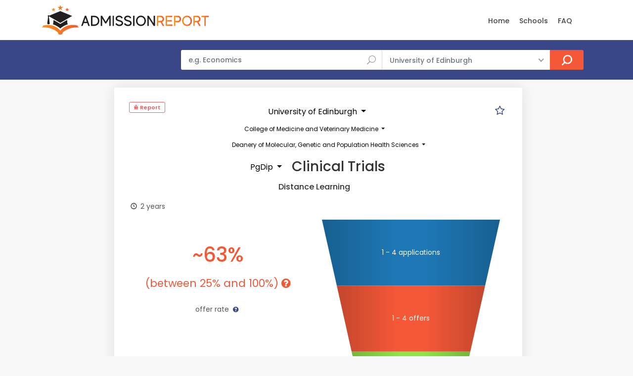

--- FILE ---
content_type: text/javascript
request_url: https://s.nitropay.com/ads-1654.js
body_size: 219717
content:
if(window['nads']){window['nadsDeprecated']=true};window['nads']={geo:'US',regionCode:'OH',v:0,managedConfig:{},blacklist:["3848:290_4759102-crId","3848:287_agud013t-crId","3848:290_1069513042-crId","3848:290_483175213-crId","3848:176_CR50359690-crId","2760:176_CR50359690","3848:290_596641263-crId","3848:290_722606427-crId","3848:287_legalshield-us-crId","3848:287_acc27wu12-crId","3848:290_704624621-crId","3848:290_768869995-crId","203303294","235_47862","235_47901","235_47477","235_47835","219741251","219741254","219741259","250338367","248972581","248337582","2759639","2786311","248724450","2319_66419_1090396","2319_66419_1090395","287_2376430","287_2385470","390198480","543793-5463245","543793-5463247","2249:396585800","396585800","29752962","547259-398179865","79_404_661f990a892105a","2662_19968_4294793","2409_69557_354_849B789B-1875-4341-A09C-7FADB639675C","7354_139353_52715635","2319_66419_1652012","4603_smaty103422","EAAYACogzX4.RTvE2vE7Ejvg51wQXIwOybnkg0OY2AH3aDJJ5okyBP2-dcM_","342494685","spiceworks-87808","fmlabsonline_17459|1616_wordma-one","e9hhi5ar","530912-81990_55214580","406730953","4114:trestle-100","79_404_z61ffb4ebcfaabg","348713063","348713188","50_267946","1712787","6126_146921_26-774_tivigaming-1","348148031","6126_146921_26-774_soberjulie-1","f832af09fdaea37e940528ab-2005837","50_4998612","340_1849517","593604667127","syxhDznYXTQdGShQy3gAuycw-4118128769","cr-s53vu8ygu9sh","45_22405202","45_4150031","cr-bbtu1h6q27tk2","45_4251233","45_4785675","45_4760470","45_4799017","363962940","6060590","6060607","7_jox8to9c","363917627","45_4750200","32635439","4118166290","362938496","11142459","1627808146641","4118166334","4118173502","EAAYACogSoBxmUUfu8KK4qroCZvPbVHRtlwtIox7TyOA4uglpmsyBHdu2Ek_","3778:4118163017","4118166337","7_v7jh650b","77270-300x250-HTML","371657769","547259-433003930","4_1190112","613275074580","435767199","424694115","29088855","2460_123725_91037229","10730629","386817667","364_153376","16243_16_474598980","16320716_dropbottle-one","398953884","398953848","503207a8db4b6211f8641929a7a99a4aab8e|1174","1c32072c6fc82965ac006f2f4b07932826ed","47421139_505380337","2249:505380337","2409_17711_T16150126","8t298o2c084","cr-9cp2zh1x09rh07","407419884","443799668","4114:geniussportsmedia-30773","462917408","514558977","462917192","VZ2CverN9GD8ZX00zB83","464160554","16_517514280","16_529404114","79a8984bc6a7278176a988fd5ac9c77a","471671607","3bc1pyrl","478666731","16_528118487","16_456884619","556_16_461048677","5989_27822_502838608","473721246","527405283","556_16_529651178","2249:537396952","0c04c5be32df193ef0cb645c5807925d","38954b7c707618bf57250e0ebf871731","76243_76_6f5e40ca-5e07-4bdb-9c25-444701490184","474858368","494_379_76_0b8cf399-da8d-4dba-b43d-da9f52cb6c47","cr-9cp2ye0rx7rhx5","6622182190","468299110","256cfb84814b07d","aw298rt2pb3","119_5373983","cr-g7q24_e6r19rg27","119_5365163","2997_231494","119_5365161","76243_76_5b8150bd-d87c-4b1f-a340-d875c8cd4069","1119145802","f9a184f8ea3f05900615345b7f215fa1","t92981y5qh0","6732_70269_T18277741","1778352527829010","444757646","377135079","529327465","485636651","103534_10284_74_14307096","556_16_537396952","2b298sl3vg5","470488600","1ced65f5-c70a-4784-ba5b-abadbb85c9e1","9h298pdqabl","2313:310597_160x600","3llt49ei","442489359","407596075","2409_24604_364_185404-1189736","43039455","11276735","c033579f-e9bc-4a26-b562-2aa4feff726a","37946202","37945649","11429418","550952372","506101888","505561046","333013559","486758573","500603532","500603523","500603527","504318018","504319468","410_8210cd72-d409-42f4-87b6-7064dac2cf80","500603529","2249:559261043","o442112c1qzdz","508148586","2307:qxly7nio","7165698","48414690","7179394","6956035","7179485","505033115","505033207","514518343","515126626","2966:396772","2966:396775","2966:396774","2966:396773","7252584","a9o32s7t","2307:fximukea","518032027","521615435","514824723","519016504","2307:oeiebuos","514824727","463106db0c10cab57fdceb1031317b82b372","5d3106a4c23e220a6f2c7957399e89426dc8","fM3HrOmsQQSweVevr0eO","dd31069e8402a9508d035a0ebdf39b50f066","502802692","11546238","560_74_14891825","11524099","64ns43tc","2249:576226772","496292397","xfynjfex","7263551","513836991","523994037","522272082","512685838","522272105","5b286190338513af73f09c28-o0zyv370","507810594","527262879","515598424","513837020","515598430","38198248","501929296","5b286190338513af73f09c28","513837004","525990948","513837030","507810128","5563_66529_OAIP.d14d46c88079d5e14a95b5dc907c5095","111111111111111test","556_16_521106019","21467d67-254a-441d-8b35-3c0bb4a0b2df","7969_149355_37650137","532218938","1642109_16_579519690","556_16_581749167","16_579418180","7utxthst","1722021331741448","534192403","511_80_11850747","539300844","2409_230189_80_11850747","cr-9c_u14e4pudxeuzu","cr-9c_u10j1uw6reuzu","5636:11850747","51683843","cr-9c_u14e3yvdveuzu","539300843","588149275","484747429","2249:588149275","6126_183873_T21664827","6126_183873_T21665062","2307:qtlapb49","6126_183873_T21728811","240300171","566597335","rhe2wack","4114:adsmovil-132597","4114:adsmovil-132594","adsmovil-132594","gis9e7hw","ofphv4ud","etol0bvw","w15djur4","440936329","616471568","gkiie4n9","tq7w5ttk","58616997","q43xt7d4","1006_194143956","1902:0e9697e9-58cb-4675-bfc8-633a0c5e3ccc","59765171","1006_192754173","643183468","cr-9cqtwizwy9rhx5","3644:2CUDGIHK2RBHPJXKND8PRO_300x250_1","644670511","2974:7853104","560_74_17145757","nnber5o9","659256451","8508485","101975_OTk0YzcyYzQzYzAxMGVmYjNjMTY0YTlmNWFmNTI0NmRjYXNkMjA0OA%3D%3D","1132443273294_16_692342401","1132443273294_16_693290617","245951970","jot8ohsm","f060z2mb"],domainBlocks:[],categoryBlocks:[]};/*! For license information please see ads-1654.js.LICENSE.txt */
var ads;(()=>{var __webpack_modules__={0:(e,t,n)=>{"use strict";n.d(t,{eu:()=>c,p:()=>a});var i=n(9926),r=n(9081),o=n(433);const s=new Map;function a(e){if(s.has(e))return s.get(e);const t=function(e){let t;return(0,r.isGptPubadsDefined)()&&(t=window.googletag.pubads().getSlots().find(function(e){return t=>(0,r.compareCodeAndSlot)(t,e)}(e))),t}(e);let n={};return t&&(n={gptSlot:t.getAdUnitPath(),divId:t.getSlotElementId()}),!(0,r.isEmpty)(n)&&s.set(e,n),n}const d=["IAB_AUDIENCE_1_1","IAB_CONTENT_2_2"];function c(e){return Object.entries({[d[0]]:l(e,["user.data"],4),[d[1]]:l(e,i.Dy.map(e=>"".concat(e,".content.data")),6)}).map(e=>{let[t,n]=e;return n.length?{taxonomy:t,values:n}:null}).filter(e=>e)}function l(e,t,n){return t.flatMap(t=>(0,o.A)(e,t)||[]).filter(e=>{var t;return(null===(t=e.ext)||void 0===t?void 0:t.segtax)===n}).flatMap(e=>{var t;return null===(t=e.segment)||void 0===t?void 0:t.map(e=>e.id)}).filter(e=>e).filter(r.uniques)}},132:(e,t,n)=>{"use strict";n.d(t,{D$:()=>l,EF:()=>c,Jt:()=>p,Y$:()=>h,hk:()=>a,mF:()=>g,n2:()=>d,oI:()=>f,yn:()=>u});var i=n(2179),r=n(1971),o=n(4898),s=n(8664);function a(){return o.qT.acceptableAds?Promise.resolve().then(n.bind(n,9865)):Promise.resolve({load:()=>Promise.resolve(void 0)})}function d(){return n.e(893).then(n.bind(n,2731))}function c(){return n.e(314).then(n.bind(n,9755))}function l(){return n.e(55).then(n.bind(n,7251))}function u(){return n.e(594).then(n.bind(n,867))}function p(){return n.e(153).then(n.bind(n,2262))}function f(){const e=Promise.resolve({init:async()=>{},report:e=>{}});return(0,s.nX)()?e:["US","CA","AU","JP","BR","MX","SG","KR","TH","MY","NZ"].includes(r.QY)&&(0,i.Hf)()?n.e(686).then(n.bind(n,43)):e}function h(){return n.e(180).then(n.bind(n,6123))}function g(){return n.e(362).then(n.bind(n,3482))}},433:(e,t,n)=>{"use strict";function i(e,t,n,i,r){for(t=t.split?t.split("."):t,i=0;i<t.length;i++)e=e?e[t[i]]:r;return e===r?n:e}n.d(t,{A:()=>i})},483:(e,t,n)=>{"use strict";n.d(t,{AU:()=>h,Ic:()=>v,kQ:()=>m,on:()=>f});var i=n(9081),r=n(2453),o=n(9438),s=n(1268);const a="eventHistoryTTL";let d=null;const c=(0,o.H)({monotonic:!0,ttl:()=>d});s.$W.getConfig(a,e=>{const t=d,n=null==e?void 0:e[a];d="number"==typeof n?1e3*n:null,t!==d&&c.refresh()});let l=Object.values(r.qY);const u=r.cA,p=function(){const e={};function t(e){return l.includes(e)}return{has:t,on:function(n,r,o){if(t(n)){const t=e[n]||{que:[]};o?(t[o]=t[o]||{que:[]},t[o].que.push(r)):t.que.push(r),e[n]=t}else i.logError("Wrong event name : "+n+" Valid event names :"+l)},emit:function(t){for(var n=arguments.length,r=new Array(n>1?n-1:0),o=1;o<n;o++)r[o-1]=arguments[o];!function(t,n){i.logMessage("Emitting event for: "+t);const r=n[0]||{},o=r[u[t]],s=e[t]||{que:[]};var a=Object.keys(s);const d=[];c.add({eventType:t,args:r,id:o,elapsedTime:i.getPerformanceNow()}),o&&a.includes(o)&&d.push(...s[o].que),d.push(...s.que),(d||[]).forEach(function(e){if(e)try{e(...n)}catch(e){i.logError("Error executing handler:","events.js",e,t)}})}(t,r)},off:function(t,n,r){const o=e[t];i.isEmpty(o)||i.isEmpty(o.que)&&i.isEmpty(o[r])||r&&(i.isEmpty(o[r])||i.isEmpty(o[r].que))||(r?(o[r].que||[]).forEach(function(e){const t=o[r].que;e===n&&t.splice(t.indexOf(e),1)}):(o.que||[]).forEach(function(e){const t=o.que;e===n&&t.splice(t.indexOf(e),1)}),e[t]=o)},get:function(){return e},addEvents:function(e){l=l.concat(e)},getEvents:function(){return c.toArray().map(e=>Object.assign({},e))}}}();i._setEventEmitter(p.emit.bind(p));const{on:f,off:h,get:g,getEvents:m,emit:v,addEvents:b,has:y}=p},533:(e,t,n)=>{"use strict";n.d(t,{Tn:()=>a,fW:()=>o,tW:()=>r,tp:()=>i,zu:()=>s});const i="prebid",r="bidder",o="userId",s="rtd",a="analytics"},567:(e,t,n)=>{"use strict";var i=n(4705),r=n(701),o=n(3970),s=n(433),a=n(9081),d=n(3172),c=n(1560),l=n(8189),u=n(9730),p=n(4966),f=n(533),h=n(9743),g=n(7904);function m(e,t){var n=Object.keys(e);if(Object.getOwnPropertySymbols){var i=Object.getOwnPropertySymbols(e);t&&(i=i.filter(function(t){return Object.getOwnPropertyDescriptor(e,t).enumerable})),n.push.apply(n,i)}return n}function v(e){for(var t=1;t<arguments.length;t++){var n=null!=arguments[t]?arguments[t]:{};t%2?m(Object(n),!0).forEach(function(t){(0,i.A)(e,t,n[t])}):Object.getOwnPropertyDescriptors?Object.defineProperties(e,Object.getOwnPropertyDescriptors(n)):m(Object(n)).forEach(function(t){Object.defineProperty(e,t,Object.getOwnPropertyDescriptor(n,t))})}return e}function b(e,t,n){if("function"==typeof e?e===t:e.has(t))return arguments.length<3?t:n;throw new TypeError("Private element is not present on this object")}const y="id5id",w="User ID - ID5 submodule: ",_="id5-sync.com",E=(0,p.vM)({moduleType:f.fW,moduleName:"id5Id"}),I={id5id:{getValue:function(e){return e.uid},source:_,atype:1,getUidExt:function(e){if(e.ext)return e.ext}},euid:{getValue:function(e){return e.uid},getSource:function(e){return e.source},atype:3,getUidExt:function(e){if(e.ext)return e.ext}},trueLinkId:{getValue:function(e){return e.uid},getSource:function(){return"true-link-id5-sync.com"},atype:1,getUidExt:function(e){if(e.ext)return e.ext}}},A={name:"id5Id",gvlid:131,decode(e,t){const n=q(e,t.params);return this._decodeResponse(n||e,t)},_decodeResponse(e,t){if(e&&void 0!==e.ids){const n={},i={};return Object.entries(e.ids).forEach(e=>{var t;let[r,o]=e;const s=o.eid,a=null==s||null===(t=s.uids)||void 0===t?void 0:t[0];n[r]={uid:null==a?void 0:a.id,ext:null==a?void 0:a.ext},i[r]=function(){return s}}),this.eids=i,N(e,t),n}let n,i,r={};if(!e||"string"!=typeof e.universal_uid)return;n=e.universal_uid,r=e.ext||r,i=e.publisherTrueLinkId,this.eids=I;const c={id5id:{uid:n,ext:r}};switch((0,o.Qd)(r.euid)&&(c.euid={uid:r.euid.uids[0].id,source:r.euid.source,ext:{provider:_}}),i&&(c.trueLinkId={uid:i}),(0,s.A)(e,"ab_testing.result")){case"control":(0,a.logInfo)(w+"A/B Testing - user is in the Control Group: ID5 ID is NOT exposed"),(0,d.J)(c,"id5id.ext.abTestingControlGroup",!0);break;case"error":(0,a.logError)(w+"A/B Testing ERROR! controlGroupPct must be a number >= 0 and <= 1");break;case"normal":(0,a.logInfo)(w+"A/B Testing - user is NOT in the Control Group"),(0,d.J)(c,"id5id.ext.abTestingControlGroup",!1)}return(0,a.logInfo)(w+"Decoded ID",c),N(e,t),c},getId(e,t,n){if(function(e){if(!e||!e.params||!e.params.partner)return(0,a.logError)(w+"partner required to be defined"),!1;const t=e.params.partner;if("string"==typeof t||t instanceof String){const n=parseInt(t);if(isNaN(n)||n<0)return(0,a.logError)(w+"partner required to be a number or a String parsable to a positive integer"),!1;e.params.partner=n}else if("number"!=typeof t)return(0,a.logError)(w+"partner required to be a number or a String parsable to a positive integer"),!1;return e.storage&&e.storage.type&&e.storage.name?(e.storage.name!==y&&(0,a.logWarn)(w+"storage name recommended to be '".concat(y,"'.")),!0):((0,a.logError)(w+"storage required to be set"),!1)}(e)){if(M(null==t?void 0:t.gdpr))return{callback:function(i){new T(e,null==t?void 0:t.gdpr,n,null==t?void 0:t.usp,null==t?void 0:t.gpp).execute().then(t=>{i(function(e,t,n){let i={};return(0,o.Qd)(n)&&(void 0!==n.universal_uid||(0,o.Qd)(n.pbjs))&&Object.assign(i,(0,o.Go)(n)),Object.assign(i,(0,o.Go)(e)),i.signature=e.signature,(0,o.Qd)(i.pbjs)||(i.pbjs={}),i.pbjs[t.partner]=(0,o.Go)(e),i}(t,e.params,n))}).catch(e=>{(0,a.logError)(w+"getId fetch encountered an error",e),i()})}};(0,a.logInfo)(w+"Skipping ID5 local storage write because no consent given.")}},extendId(e,t,n){if(!M(null==t?void 0:t.gdpr))return(0,a.logInfo)(w+"No consent given for ID5 local storage writing, skipping nb increment."),{id:n};if(q(n,e.params)){(0,a.logInfo)(w+"using cached ID",n);const t=(0,o.Go)(n),i=q(t,e.params);return i.nbPage=U(i),{id:t}}return(0,a.logInfo)(w+" refreshing ID.  Cached object does not have ID for partner",n),this.getId(e,t,n)},primaryIds:["id5id","trueLinkId"],eids:I,_reset(){this.eids=I}};var S=new WeakSet;class T{constructor(e,t,n,i,r){var s,a;(function(e,t){if(t.has(e))throw new TypeError("Cannot initialize the same private elements twice on an object")})(s=this,a=S),a.add(s),this.submoduleConfig=e,this.gdprConsentData=t,this.cacheIdObj=(0,o.Qd)(null==n?void 0:n.pbjs)?n.pbjs[e.params.partner]:n,this.usPrivacyData=i,this.gppData=r}async execute(){const e=b(S,this,R).call(this);if(!b(S,this,k).call(this))return b(S,this,x).call(this,e);try{return await b(S,this,C).call(this,e)}catch(t){return(0,a.logError)(w+"Error while performing ID5 external module flow. Continuing with regular flow.",t),b(S,this,x).call(this,e)}}}function k(){return"string"==typeof this.submoduleConfig.params.externalModuleUrl}async function C(e){await async function(e){return new h.U9((t,n)=>{if(window.id5Prebid)t();else try{(0,g.R)(e,f.fW,"id5",t)}catch(e){n(e)}})}(this.submoduleConfig.params.externalModuleUrl);const t=await e;return b(S,this,O).call(this).fetchId5Id(t,this.submoduleConfig.params,(0,u.EN)(),this.gdprConsentData,this.usPrivacyData,this.gppData)}function O(){return window.id5Prebid&&window.id5Prebid.integration}async function x(e){const t=await e,n=await b(S,this,D).call(this,t.extensionsCall),i=await b(S,this,B).call(this,t.fetchCall,n);return b(S,this,j).call(this,i)}async function R(){const e=this.submoduleConfig.params.configUrl||"https://id5-sync.com/api/config/prebid",t=await(0,c.hd)(e,{method:"POST",body:JSON.stringify(v(v({},this.submoduleConfig),{},{bounce:!0})),credentials:"include"});if(!t.ok)throw new Error("Error while calling config endpoint: ",t);const n=await t.json();return(0,a.logInfo)(w+"config response received from the server",n),n}async function D(e){if(void 0===e)return;const t=e.url,n=e.method||"GET",i="GET"===n?void 0:JSON.stringify(e.body||{}),r=await(0,c.hd)(t,{method:n,body:i});if(!r.ok)throw new Error("Error while calling extensions endpoint: ",r);const o=await r.json();return(0,a.logInfo)(w+"extensions response received from the server",o),o}async function B(e,t){const n=e.url,i=e.overrides||{},r=JSON.stringify(v(v(v({},b(S,this,P).call(this)),i),{},{extensions:t})),o=await(0,c.hd)(n,{method:"POST",body:r,credentials:"include"});if(!o.ok)throw new Error("Error while calling fetch endpoint: ",o);const s=await o.json();return(0,a.logInfo)(w+"fetch response received from the server",s),s}function P(){const e=this.submoduleConfig.params,t=this.gdprConsentData&&"boolean"==typeof this.gdprConsentData.gdprApplies&&this.gdprConsentData.gdprApplies?1:0,n=(0,u.EN)(),i=this.cacheIdObj?this.cacheIdObj.signature:void 0,r=U(this.cacheIdObj),o=window.id5Bootstrap?window.id5Bootstrap.getTrueLinkInfo():{booted:!1},s={partner:e.partner,gdpr:t,nbPage:r,o:"pbjs",tml:n.topmostLocation,ref:n.ref,cu:n.canonicalUrl,top:n.reachedTop?1:0,u:n.stack[0]||window.location.href,v:"10.16.0",storage:this.submoduleConfig.storage,localStorage:E.localStorageIsEnabled()?1:0,true_link:o};!t||void 0===this.gdprConsentData.consentString||(0,a.isEmpty)(this.gdprConsentData.consentString)||(0,a.isEmptyStr)(this.gdprConsentData.consentString)||(s.gdpr_consent=this.gdprConsentData.consentString),void 0===this.usPrivacyData||(0,a.isEmpty)(this.usPrivacyData)||(0,a.isEmptyStr)(this.usPrivacyData)||(s.us_privacy=this.usPrivacyData),this.gppData&&(s.gpp_string=this.gppData.gppString,s.gpp_sid=this.gppData.applicableSections),void 0===i||(0,a.isEmptyStr)(i)||(s.s=i),void 0===e.pd||(0,a.isEmptyStr)(e.pd)||(s.pd=e.pd),void 0===e.provider||(0,a.isEmptyStr)(e.provider)||(s.provider=e.provider);const d=e.abTesting||{enabled:!1};return d.enabled&&(s.ab_testing={enabled:!0,control_group_pct:d.controlGroupPct}),s}function j(e){try{e.privacy&&window.id5Bootstrap&&window.id5Bootstrap.setPrivacy&&window.id5Bootstrap.setPrivacy(e.privacy)}catch(e){(0,a.logError)(w+"Error while writing privacy info into local storage.",e)}return e}function U(e){return e&&void 0!==e.nbPage?e.nbPage+1:1}function N(e,t){if(t.params.gamTargetingPrefix){const n=e.tags;n&&(window.googletag=window.googletag||{cmd:[]},window.googletag.cmd=window.googletag.cmd||[],window.googletag.cmd.push(()=>{for(const e in n)window.googletag.pubads().setTargeting(t.params.gamTargetingPrefix+"_"+e,n[e])}))}}function M(e){const t=e&&"boolean"==typeof e.gdprApplies&&e.gdprApplies,n=(0,s.A)(e,"vendorData.purpose.consents.1"),i=(0,s.A)(e,"vendorData.vendor.consents.".concat(131..toString()));return!(t&&(!n||!i))}function q(e,t){if(null!=e&&e.pbjs&&(0,o.Qd)(e.pbjs))return e.pbjs[t.partner]}(0,l.bz)("userId",A),(0,r.E)("id5IdSystem")},701:(e,t,n)=>{"use strict";n.d(t,{E:()=>a,m:()=>s});var i=n(7243);const r=(0,i.uP)()?window:{},o=r[(0,i.k)()]=r[(0,i.k)()]||{};function s(){return o}function a(e){o.installedModules.push(e)}o.cmd=o.cmd||[],o.que=o.que||[],o.installedModules=o.installedModules||[],r===window&&(r._pbjsGlobals=r._pbjsGlobals||[],r._pbjsGlobals.push((0,i.k)()))},735:(e,t,n)=>{"use strict";n.d(t,{vK:()=>Se,D4:()=>pe,MH:()=>ke,yy:()=>fe,_v:()=>Oe,md:()=>Ce,MP:()=>he,Gt:()=>ve,in:()=>ge,T6:()=>we});const i="https://api.thumbmarkjs.com",r={exclude:[],include:[],stabilize:["private","iframe"],logging:!0,timeout:5e3,cache_api_call:!0,performance:!1},o={private:[{exclude:["canvas"],browsers:["firefox","safari>=17","brave"]},{exclude:["audio"],browsers:["samsungbrowser","safari"]},{exclude:["fonts"],browsers:["firefox"]},{exclude:["audio.sampleHash","hardware.deviceMemory","header.acceptLanguage.q","system.hardwareConcurrency","plugins"],browsers:["brave"]},{exclude:["tls.extensions"],browsers:["firefox","chrome","safari"]},{exclude:["header.acceptLanguage"],browsers:["edge","chrome"]}],iframe:[{exclude:["permissions.camera","permission.geolocation","permissions.microphone","system.applePayVersion","system.cookieEnabled"],browsers:["safari"]}],vpn:[{exclude:["ip"]}]};function s(e){let t=0;for(let n=0;n<e.length;++n)t+=Math.abs(e[n]);return t}function a(e,t,n){let i=[];for(let t=0;t<e[0].data.length;t++){let n=[];for(let i=0;i<e.length;i++)n.push(e[i].data[t]);i.push(d(n))}const r=new Uint8ClampedArray(i);return new ImageData(r,t,n)}function d(e){if(0===e.length)return 0;const t={};for(const n of e)t[n]=(t[n]||0)+1;let n=e[0];for(const e in t)t[e]>t[n]&&(n=parseInt(e,10));return n}function c(e){return e^=e>>>16,e=Math.imul(e,2246822507),e^=e>>>13,e=Math.imul(e,3266489909),(e^=e>>>16)>>>0}const l=new Uint32Array([597399067,2869860233,951274213,2716044179]);function u(e,t){return e<<t|e>>>32-t}function p(e,t=0){var n;if(t=t?0|t:0,"string"==typeof e&&(n=e,e=(new TextEncoder).encode(n).buffer),!(e instanceof ArrayBuffer))throw new TypeError("Expected key to be ArrayBuffer or string");const i=new Uint32Array([t,t,t,t]);!function(e,t){const n=e.byteLength/16|0,i=new Uint32Array(e,0,4*n);for(let e=0;e<n;e++){const n=i.subarray(4*e,4*(e+1));n[0]=Math.imul(n[0],l[0]),n[0]=u(n[0],15),n[0]=Math.imul(n[0],l[1]),t[0]=t[0]^n[0],t[0]=u(t[0],19),t[0]=t[0]+t[1],t[0]=Math.imul(t[0],5)+1444728091,n[1]=Math.imul(n[1],l[1]),n[1]=u(n[1],16),n[1]=Math.imul(n[1],l[2]),t[1]=t[1]^n[1],t[1]=u(t[1],17),t[1]=t[1]+t[2],t[1]=Math.imul(t[1],5)+197830471,n[2]=Math.imul(n[2],l[2]),n[2]=u(n[2],17),n[2]=Math.imul(n[2],l[3]),t[2]=t[2]^n[2],t[2]=u(t[2],15),t[2]=t[2]+t[3],t[2]=Math.imul(t[2],5)+2530024501,n[3]=Math.imul(n[3],l[3]),n[3]=u(n[3],18),n[3]=Math.imul(n[3],l[0]),t[3]=t[3]^n[3],t[3]=u(t[3],13),t[3]=t[3]+t[0],t[3]=Math.imul(t[3],5)+850148119}}(e,i),function(e,t){const n=e.byteLength/16|0,i=e.byteLength%16,r=new Uint32Array(4),o=new Uint8Array(e,16*n,i);switch(i){case 15:r[3]=r[3]^o[14]<<16;case 14:r[3]=r[3]^o[13]<<8;case 13:r[3]=r[3]^o[12],r[3]=Math.imul(r[3],l[3]),r[3]=u(r[3],18),r[3]=Math.imul(r[3],l[0]),t[3]=t[3]^r[3];case 12:r[2]=r[2]^o[11]<<24;case 11:r[2]=r[2]^o[10]<<16;case 10:r[2]=r[2]^o[9]<<8;case 9:r[2]=r[2]^o[8],r[2]=Math.imul(r[2],l[2]),r[2]=u(r[2],17),r[2]=Math.imul(r[2],l[3]),t[2]=t[2]^r[2];case 8:r[1]=r[1]^o[7]<<24;case 7:r[1]=r[1]^o[6]<<16;case 6:r[1]=r[1]^o[5]<<8;case 5:r[1]=r[1]^o[4],r[1]=Math.imul(r[1],l[1]),r[1]=u(r[1],16),r[1]=Math.imul(r[1],l[2]),t[1]=t[1]^r[1];case 4:r[0]=r[0]^o[3]<<24;case 3:r[0]=r[0]^o[2]<<16;case 2:r[0]=r[0]^o[1]<<8;case 1:r[0]=r[0]^o[0],r[0]=Math.imul(r[0],l[0]),r[0]=u(r[0],15),r[0]=Math.imul(r[0],l[1]),t[0]=t[0]^r[0]}}(e,i),function(e,t){t[0]=t[0]^e.byteLength,t[1]=t[1]^e.byteLength,t[2]=t[2]^e.byteLength,t[3]=t[3]^e.byteLength,t[0]=t[0]+t[1]|0,t[0]=t[0]+t[2]|0,t[0]=t[0]+t[3]|0,t[1]=t[1]+t[0]|0,t[2]=t[2]+t[0]|0,t[3]=t[3]+t[0]|0,t[0]=c(t[0]),t[1]=c(t[1]),t[2]=c(t[2]),t[3]=c(t[3]),t[0]=t[0]+t[1]|0,t[0]=t[0]+t[2]|0,t[0]=t[0]+t[3]|0,t[1]=t[1]+t[0]|0,t[2]=t[2]+t[0]|0,t[3]=t[3]+t[0]|0}(e,i);const r=new Uint8Array(i.buffer);return Array.from(r).map(e=>e.toString(16).padStart(2,"0")).join("")}function f(e,t){return new Promise(n=>setTimeout(n,e,t))}const h=["Arial","Arial Black","Arial Narrow","Arial Rounded MT","Arimo","Archivo","Barlow","Bebas Neue","Bitter","Bookman","Calibri","Cabin","Candara","Century","Century Gothic","Comic Sans MS","Constantia","Courier","Courier New","Crimson Text","DM Mono","DM Sans","DM Serif Display","DM Serif Text","Dosis","Droid Sans","Exo","Fira Code","Fira Sans","Franklin Gothic Medium","Garamond","Geneva","Georgia","Gill Sans","Helvetica","Impact","Inconsolata","Indie Flower","Inter","Josefin Sans","Karla","Lato","Lexend","Lucida Bright","Lucida Console","Lucida Sans Unicode","Manrope","Merriweather","Merriweather Sans","Montserrat","Myriad","Noto Sans","Nunito","Nunito Sans","Open Sans","Optima","Orbitron","Oswald","Pacifico","Palatino","Perpetua","PT Sans","PT Serif","Poppins","Prompt","Public Sans","Quicksand","Rajdhani","Recursive","Roboto","Roboto Condensed","Rockwell","Rubik","Segoe Print","Segoe Script","Segoe UI","Sora","Source Sans Pro","Space Mono","Tahoma","Taviraj","Times","Times New Roman","Titillium Web","Trebuchet MS","Ubuntu","Varela Round","Verdana","Work Sans"],g=["monospace","sans-serif","serif"];function m(e,t){if(!e)throw new Error("Canvas context not supported");return e.font=`72px ${t}`,e.measureText("WwMmLli0Oo").width}function v(){var e;const t=document.createElement("canvas"),n=null!==(e=t.getContext("webgl"))&&void 0!==e?e:t.getContext("experimental-webgl");if(n&&"getParameter"in n)try{const e=(n.getParameter(n.VENDOR)||"").toString(),t=(n.getParameter(n.RENDERER)||"").toString();let i={vendor:e,renderer:t,version:(n.getParameter(n.VERSION)||"").toString(),shadingLanguageVersion:(n.getParameter(n.SHADING_LANGUAGE_VERSION)||"").toString()};if(!t.length||!e.length){const e=n.getExtension("WEBGL_debug_renderer_info");if(e){const t=(n.getParameter(e.UNMASKED_VENDOR_WEBGL)||"").toString(),r=(n.getParameter(e.UNMASKED_RENDERER_WEBGL)||"").toString();t&&(i.vendorUnmasked=t),r&&(i.rendererUnmasked=r)}}return i}catch(e){}return"undefined"}function b(){const e=new Float32Array(1),t=new Uint8Array(e.buffer);return e[0]=1/0,e[0]=e[0]-e[0],t[3]}const y=(e,t,n,i)=>{const r=(n-t)/i;let o=0;for(let n=0;n<i;n++)o+=e(t+(n+.5)*r);return o*r},w=["accelerometer","accessibility","accessibility-events","ambient-light-sensor","background-fetch","background-sync","bluetooth","camera","clipboard-read","clipboard-write","device-info","display-capture","gyroscope","geolocation","local-fonts","magnetometer","microphone","midi","nfc","notifications","payment-handler","persistent-storage","push","speaker","storage-access","top-level-storage-access","window-management","query"];function _(){var e,t,n,i,r,o;if("undefined"==typeof navigator)return{name:"unknown",version:"unknown"};const s=navigator.userAgent,a=[/(?<name>SamsungBrowser)\/(?<version>\d+(?:\.\d+)+)/,/(?<name>EdgA|EdgiOS|Edg)\/(?<version>\d+(?:\.\d+)+)/,/(?<name>OPR|OPX)\/(?<version>\d+(?:\.\d+)+)/,/Opera[\s\/](?<version>\d+(?:\.\d+)+)/,/Opera Mini\/(?<version>\d+(?:\.\d+)+)/,/Opera Mobi\/(?<version>\d+(?:\.\d+)+)/,/(?<name>Vivaldi)\/(?<version>\d+(?:\.\d+)+)/,/(?<name>Brave)\/(?<version>\d+(?:\.\d+)+)/,/(?<name>CriOS)\/(?<version>\d+(?:\.\d+)+)/,/(?<name>FxiOS)\/(?<version>\d+(?:\.\d+)+)/,/(?<name>Chrome|Chromium)\/(?<version>\d+(?:\.\d+)+)/,/(?<name>Firefox|Waterfox|Iceweasel|IceCat)\/(?<version>\d+(?:\.\d+)+)/,/Version\/(?<version1>[\d.]+).*Safari\/[\d.]+|(?<name>Safari)\/(?<version2>[\d.]+)/,/(?<name>MSIE|Trident|IEMobile).+?(?<version>\d+(?:\.\d+)+)/,/(?<name>[A-Za-z]+)\/(?<version>\d+(?:\.\d+)+)/],d={edg:"Edge",edga:"Edge",edgios:"Edge",opr:"Opera",opx:"Opera",crios:"Chrome",fxios:"Firefox",samsung:"SamsungBrowser",vivaldi:"Vivaldi",brave:"Brave"};for(const c of a){const a=s.match(c);if(a){let s=null===(e=a.groups)||void 0===e?void 0:e.name,l=(null===(t=a.groups)||void 0===t?void 0:t.version)||(null===(n=a.groups)||void 0===n?void 0:n.version1)||(null===(i=a.groups)||void 0===i?void 0:i.version2);if(s||!(null===(r=a.groups)||void 0===r?void 0:r.version1)&&!(null===(o=a.groups)||void 0===o?void 0:o.version2)||(s="Safari"),!s&&c.source.includes("Opera Mini")&&(s="Opera Mini"),!s&&c.source.includes("Opera Mobi")&&(s="Opera Mobi"),!s&&c.source.includes("Opera")&&(s="Opera"),!s&&a[1]&&(s=a[1]),!l&&a[2]&&(l=a[2]),s)return{name:d[s.toLowerCase()]||s,version:l||"unknown"}}}return{name:"unknown",version:"unknown"}}function E(){if("undefined"==typeof navigator||!navigator.userAgent)return!1;const e=navigator.userAgent;return/Mobi|Android|iPhone|iPod|IEMobile|Opera Mini|Opera Mobi|webOS|BlackBerry|Windows Phone/i.test(e)&&!/iPad/i.test(e)}function I(){let e=[];const t={"prefers-contrast":["high","more","low","less","forced","no-preference"],"any-hover":["hover","none"],"any-pointer":["none","coarse","fine"],pointer:["none","coarse","fine"],hover:["hover","none"],update:["fast","slow"],"inverted-colors":["inverted","none"],"prefers-reduced-motion":["reduce","no-preference"],"prefers-reduced-transparency":["reduce","no-preference"],scripting:["none","initial-only","enabled"],"forced-colors":["active","none"]};return Object.keys(t).forEach(n=>{t[n].forEach(t=>{matchMedia(`(${n}: ${t})`).matches&&e.push(`${n}: ${t}`)})}),e}function A(){if("https:"===window.location.protocol&&"function"==typeof window.ApplePaySession)try{const e=window.ApplePaySession.supportsVersion;for(let t=15;t>0;t--)if(e(t))return t}catch(e){return 0}return 0}const S="SamsungBrowser"!==_().name?1:3;let T,k=null;const C={audio:async function(){return async function(){return new Promise((e,t)=>{try{const t=44100,n=5e3,i=new(window.OfflineAudioContext||window.webkitOfflineAudioContext)(1,n,t),r=i.createBufferSource(),o=i.createOscillator();o.frequency.value=1e3;const a=i.createDynamicsCompressor();let d;a.threshold.value=-50,a.knee.value=40,a.ratio.value=12,a.attack.value=0,a.release.value=.2,o.connect(a),a.connect(i.destination),o.start(),i.oncomplete=t=>{d=t.renderedBuffer.getChannelData(0),e({sampleHash:s(d),maxChannels:i.destination.maxChannelCount,channelCountMode:r.channelCountMode})},i.startRendering()}catch(e){console.error("Error creating audio fingerprint:",e),t(e)}})}()},canvas:async function(){return new Promise(e=>{const t=Array.from({length:3},()=>function(){const e=document.createElement("canvas"),t=e.getContext("2d");if(!t)return new ImageData(1,1);e.width=280,e.height=20;const n=t.createLinearGradient(0,0,e.width,e.height);n.addColorStop(0,"red"),n.addColorStop(1/6,"orange"),n.addColorStop(2/6,"yellow"),n.addColorStop(.5,"green"),n.addColorStop(4/6,"blue"),n.addColorStop(5/6,"indigo"),n.addColorStop(1,"violet"),t.fillStyle=n,t.fillRect(0,0,e.width,e.height);const i="Random Text WMwmil10Oo";return t.font="23.123px Arial",t.fillStyle="black",t.fillText(i,-5,15),t.fillStyle="rgba(0, 0, 255, 0.5)",t.fillText(i,-3.3,17.7),t.beginPath(),t.moveTo(0,0),t.lineTo(2*e.width/7,e.height),t.strokeStyle="white",t.lineWidth=2,t.stroke(),t.getImageData(0,0,e.width,e.height)}());e({commonPixelsHash:p(a(t,280,20).data.toString()).toString()})})},fonts:async function(e){return new Promise((e,t)=>{try{!async function(e){for(var t;!document.body;)await f(50);const n=document.createElement("iframe");n.setAttribute("frameBorder","0");const i=n.style;i.setProperty("position","fixed"),i.setProperty("display","block","important"),i.setProperty("visibility","visible"),i.setProperty("border","0"),i.setProperty("opacity","0"),n.src="about:blank",document.body.appendChild(n);const r=n.contentDocument||(null===(t=n.contentWindow)||void 0===t?void 0:t.document);if(!r)throw new Error("Iframe document is not accessible");e({iframe:r}),setTimeout(()=>{document.body.removeChild(n)},0)}(async({iframe:t})=>{const n=t.createElement("canvas").getContext("2d"),i=g.map(e=>m(n,e));let r={};h.forEach(e=>{const t=m(n,e);i.includes(t)||(r[e]=t)}),e(r)})}catch(e){t({error:"unsupported"})}})},hardware:function(){return new Promise((e,t)=>{const n=void 0!==navigator.deviceMemory?navigator.deviceMemory:0,i=window.performance&&window.performance.memory?window.performance.memory:0;e({videocard:v(),architecture:b(),deviceMemory:n.toString()||"undefined",jsHeapSizeLimit:i.jsHeapSizeLimit||0})})},locales:function(){return new Promise(e=>{e({languages:navigator.language,timezone:Intl.DateTimeFormat().resolvedOptions().timeZone})})},math:function(){return new Promise(e=>{e({acos:Math.acos(.5),asin:y(Math.asin,-1,1,97),cos:y(Math.cos,0,Math.PI,97),largeCos:Math.cos(1e20),largeSin:Math.sin(1e20),largeTan:Math.tan(1e20),sin:y(Math.sin,-Math.PI,Math.PI,97),tan:y(Math.tan,0,2*Math.PI,97)})})},permissions:async function(e){let t=(null==e?void 0:e.permissions_to_check)||w;const n=Array.from({length:3},()=>async function(e){const t={};for(const n of e)try{const e=await navigator.permissions.query({name:n});t[n]=e.state.toString()}catch(e){}return t}(t));return Promise.all(n).then(e=>function(e,t){const n={};return t.forEach(t=>{const i=function(e){if(0===e.length)return null;const t={};e.forEach(e=>{const n=String(e);t[n]=(t[n]||0)+1});let n=e[0],i=1;return Object.keys(t).forEach(e=>{t[e]>i&&(n=e,i=t[e])}),n}(e.map(e=>t in e?e[t]:void 0).filter(e=>void 0!==e));i&&(n[t]=i)}),n}(e,t))},plugins:async function(){const e=[];if(navigator.plugins)for(let t=0;t<navigator.plugins.length;t++){const n=navigator.plugins[t];e.push([n.name,n.filename,n.description].join("|"))}return new Promise(t=>{t({plugins:e})})},screen:function(){return new Promise(e=>{const t={is_touchscreen:navigator.maxTouchPoints>0,maxTouchPoints:navigator.maxTouchPoints,colorDepth:screen.colorDepth,mediaMatches:I()};E()&&navigator.maxTouchPoints>0&&(t.resolution=function(){const e=window.screen.width,t=window.screen.height;return`${Math.max(e,t).toString()}x${Math.min(e,t).toString()}`}()),e(t)})},system:function(){return new Promise(e=>{const t=_();e({platform:window.navigator.platform,productSub:navigator.productSub,product:navigator.product,useragent:navigator.userAgent,hardwareConcurrency:navigator.hardwareConcurrency,browser:{name:t.name,version:t.version},mobile:E(),applePayVersion:A(),cookieEnabled:window.navigator.cookieEnabled})})},webgl:async function(){"undefined"!=typeof document&&(T=document.createElement("canvas"),T.width=200,T.height=100,k=T.getContext("webgl"));try{if(!k)throw new Error("WebGL not supported");const e=Array.from({length:S},()=>function(){try{if(!k)throw new Error("WebGL not supported");const e="\n          attribute vec2 position;\n          void main() {\n              gl_Position = vec4(position, 0.0, 1.0);\n          }\n      ",t="\n          precision mediump float;\n          void main() {\n              gl_FragColor = vec4(0.812, 0.195, 0.553, 0.921); // Set line color\n          }\n      ",n=k.createShader(k.VERTEX_SHADER),i=k.createShader(k.FRAGMENT_SHADER);if(!n||!i)throw new Error("Failed to create shaders");if(k.shaderSource(n,e),k.shaderSource(i,t),k.compileShader(n),!k.getShaderParameter(n,k.COMPILE_STATUS))throw new Error("Vertex shader compilation failed: "+k.getShaderInfoLog(n));if(k.compileShader(i),!k.getShaderParameter(i,k.COMPILE_STATUS))throw new Error("Fragment shader compilation failed: "+k.getShaderInfoLog(i));const r=k.createProgram();if(!r)throw new Error("Failed to create shader program");if(k.attachShader(r,n),k.attachShader(r,i),k.linkProgram(r),!k.getProgramParameter(r,k.LINK_STATUS))throw new Error("Shader program linking failed: "+k.getProgramInfoLog(r));k.useProgram(r);const o=137,s=new Float32Array(4*o),a=2*Math.PI/o;for(let e=0;e<o;e++){const t=e*a;s[4*e]=0,s[4*e+1]=0,s[4*e+2]=Math.cos(t)*(T.width/2),s[4*e+3]=Math.sin(t)*(T.height/2)}const d=k.createBuffer();k.bindBuffer(k.ARRAY_BUFFER,d),k.bufferData(k.ARRAY_BUFFER,s,k.STATIC_DRAW);const c=k.getAttribLocation(r,"position");k.enableVertexAttribArray(c),k.vertexAttribPointer(c,2,k.FLOAT,!1,0,0),k.viewport(0,0,T.width,T.height),k.clearColor(0,0,0,1),k.clear(k.COLOR_BUFFER_BIT),k.drawArrays(k.LINES,0,2*o);const l=new Uint8ClampedArray(T.width*T.height*4);return k.readPixels(0,0,T.width,T.height,k.RGBA,k.UNSIGNED_BYTE,l),new ImageData(l,T.width,T.height)}catch(e){return new ImageData(1,1)}finally{k&&(k.bindBuffer(k.ARRAY_BUFFER,null),k.useProgram(null),k.viewport(0,0,k.drawingBufferWidth,k.drawingBufferHeight),k.clearColor(0,0,0,0))}}());return{commonPixelsHash:p(a(e,T.width,T.height).data.toString()).toString()}}catch(e){return{webgl:"unsupported"}}}},O={},x={timeout:"true"};function R(e,t){var n;let i=_();if("unknown"===i.name&&e.system&&"object"==typeof e.system&&!Array.isArray(e.system)){const t=e.system.browser;if(t&&"object"==typeof t&&!Array.isArray(t)){const e=t;i={name:e.name||"unknown",version:e.version||"unknown"}}}const r=i.name.toLowerCase(),s=i.version.split(".")[0]||"0",a=parseInt(s,10),d=[...(null==t?void 0:t.exclude)||[]],c=(null==t?void 0:t.stabilize)||[],l=(null==t?void 0:t.include)||[];for(const e of c){const t=o[e];if(t)for(const e of t){const t=!("browsers"in e),i=!t&&(null===(n=e.browsers)||void 0===n?void 0:n.some(e=>{const t=e.match(/(.+?)(>=)(\d+)/);if(t){const[,e,,n]=t,i=parseInt(n,10);return r===e&&a>=i}return r===e}));(t||i)&&d.push(...e.exclude)}}return function e(t,n=""){const i={};for(const[r,o]of Object.entries(t)){const t=n?`${n}.${r}`:r;if("object"!=typeof o||Array.isArray(o)||null===o){const e=d.some(e=>t.startsWith(e)),n=l.some(e=>t.startsWith(e));e&&!n||(i[r]=o)}else{const n=e(o,t);Object.keys(n).length>0&&(i[r]=n)}}return i}(e)}const D="thumbmark_visitor_id";let B=null,P=null;async function j(e){const t={...r,...e},n={...C,...O},{elapsed:o,resolvedComponents:s}=await async function(e,t){const n={...r,...t},i=Object.entries(e).filter(([e])=>{var t;return!(null===(t=null==n?void 0:n.exclude)||void 0===t?void 0:t.includes(e))}).filter(([e])=>{var t,i,r,o;return(null===(t=null==n?void 0:n.include)||void 0===t?void 0:t.some(e=>e.includes(".")))?null===(i=null==n?void 0:n.include)||void 0===i?void 0:i.some(t=>t.startsWith(e)):0===(null===(r=null==n?void 0:n.include)||void 0===r?void 0:r.length)||(null===(o=null==n?void 0:n.include)||void 0===o?void 0:o.includes(e))}),o=i.map(([e])=>e),s=i.map(([e,n])=>n(t)),a=await function(e,t,n){return Promise.all(e.map(e=>{const i=performance.now();return Promise.race([e.then(e=>({value:e,elapsed:performance.now()-i})),(r=t,o=n,new Promise(e=>{setTimeout(()=>e(o),r)})).then(e=>({value:e,elapsed:performance.now()-i}))]);var r,o}))}(s,(null==n?void 0:n.timeout)||5e3,x),d={},c={};a.forEach((e,t)=>{var n;null!=e.value&&(c[o[t]]=e.value,d[o[t]]=null!==(n=e.elapsed)&&void 0!==n?n:0)});const l=R(c,n);return{elapsed:d,resolvedComponents:l}}(n,t),a=t.api_key?((e,t)=>{if(e.cache_api_call&&P)return Promise.resolve(P);if(B)return B;const n=`${i}/thumbmark`,r=function(){try{return localStorage.getItem(D)}catch(e){return null}}(),o={components:t,options:e,clientHash:p(JSON.stringify(t)),version:"1.2.0"};r&&(o.visitorId=r);const s=fetch(n,{method:"POST",headers:{"x-api-key":e.api_key,Authorization:"custom-authorized","Content-Type":"application/json"},body:JSON.stringify(o)}).then(e=>{if(!e.ok)throw new Error(`HTTP error! status: ${e.status}`);return e.json()}).then(e=>(e.visitorId&&e.visitorId!==r&&function(e){try{localStorage.setItem(D,e)}catch(e){}}(e.visitorId),P=e,B=null,e)).catch(e=>(console.error("Error fetching pro data",e),B=null,null)),a=e.timeout||5e3,d=new Promise(e=>{setTimeout(()=>{e({info:{timed_out:!0},version:"1.2.0"})},a)});return B=Promise.race([s,d]),B})(t,s):null,d=a?await a:null,c=t.performance?{elapsed:o}:{},l=R((null==d?void 0:d.components)||{},t),u={...s,...l},f=(null==d?void 0:d.info)||{uniqueness:{score:"api only"}},h=p(JSON.stringify(u));return async function(e,t,n){var r;const o=`${i}/log`,s={thumbmark:e,components:t,version:"1.2.0",options:n,path:null===(r=null===window||void 0===window?void 0:window.location)||void 0===r?void 0:r.pathname};if(!sessionStorage.getItem("_tmjs_l")&&Math.random()<1e-4){sessionStorage.setItem("_tmjs_l","1");try{await fetch(o,{method:"POST",headers:{"Content-Type":"application/json"},body:JSON.stringify(s)})}catch(e){}}}(h,u,t).catch(()=>{}),{...(null==d?void 0:d.visitorId)&&{visitorId:d.visitorId},thumbmark:h,components:u,info:f,version:"1.2.0",...c}}class U{constructor(e){this.options={...r,...e}}async get(e){return j({...this.options,...e})}getVersion(){return"1.2.0"}includeComponent(e,t){((e,t)=>{O[e]=t})(e,t)}}var N=n(8987),M=n(1621),q=n(6946);const L=n(5017),W={encode:(e,t=q.Writer.create())=>(0!==e.seconds&&t.uint32(8).int64(e.seconds),0!==e.nanos&&t.uint32(16).int32(e.nanos),t),decode(e,t){const n=e instanceof q.Reader?e:q.Reader.create(e);let i=void 0===t?n.len:n.pos+t;const r={seconds:0,nanos:0};for(;n.pos<i;){const e=n.uint32();switch(e>>>3){case 1:if(8!==e)break;r.seconds=z(n.int64());continue;case 2:if(16!==e)break;r.nanos=n.int32();continue}if(4==(7&e)||0===e)break;n.skipType(7&e)}return r},fromJSON:e=>({seconds:F(e.seconds)?globalThis.Number(e.seconds):0,nanos:F(e.nanos)?globalThis.Number(e.nanos):0}),toJSON(e){const t={};return 0!==e.seconds&&(t.seconds=Math.round(e.seconds)),0!==e.nanos&&(t.nanos=Math.round(e.nanos)),t},create:e=>W.fromPartial(null!=e?e:{}),fromPartial(e){var t,n;const i={seconds:0,nanos:0};return i.seconds=null!=(t=e.seconds)?t:0,i.nanos=null!=(n=e.nanos)?n:0,i}};function z(e){if(e.gt(globalThis.Number.MAX_SAFE_INTEGER))throw new globalThis.Error("Value is larger than Number.MAX_SAFE_INTEGER");if(e.lt(globalThis.Number.MIN_SAFE_INTEGER))throw new globalThis.Error("Value is smaller than Number.MIN_SAFE_INTEGER");return e.toNumber()}function F(e){return null!=e}q.util.Long!==L&&(q.util.Long=L,q.configure());const G={encode:(e,t=q.Writer.create())=>{return""!==e.id&&t.uint32(10).string(e.id),void 0!==e.timestamp&&W.encode((n=e.timestamp,{seconds:Math.trunc(n.getTime()/1e3),nanos:n.getTime()%1e3*1e6}),t.uint32(18).fork()).ldelim(),0!==e.siteId&&t.uint32(24).uint32(e.siteId),void 0!==e.details&&H.encode(e.details,t.uint32(34).fork()).ldelim(),""!==e.href&&t.uint32(42).string(e.href),""!==e.country&&t.uint32(50).string(e.country),""!==e.region&&t.uint32(58).string(e.region),""!==e.fingerprint&&t.uint32(66).string(e.fingerprint),""!==e.version&&t.uint32(74).string(e.version),""!==e.experiments&&t.uint32(82).string(e.experiments),t;var n},decode(e,t){const n=e instanceof q.Reader?e:q.Reader.create(e);let i=void 0===t?n.len:n.pos+t;const r={id:"",timestamp:void 0,siteId:0,details:void 0,href:"",country:"",region:"",fingerprint:"",version:"",experiments:""};for(;n.pos<i;){const e=n.uint32();switch(e>>>3){case 1:if(10!==e)break;r.id=n.string();continue;case 2:if(18!==e)break;r.timestamp=$(W.decode(n,n.uint32()));continue;case 3:if(24!==e)break;r.siteId=n.uint32();continue;case 4:if(34!==e)break;r.details=H.decode(n,n.uint32());continue;case 5:if(42!==e)break;r.href=n.string();continue;case 6:if(50!==e)break;r.country=n.string();continue;case 7:if(58!==e)break;r.region=n.string();continue;case 8:if(66!==e)break;r.fingerprint=n.string();continue;case 9:if(74!==e)break;r.version=n.string();continue;case 10:if(82!==e)break;r.experiments=n.string();continue}if(4==(7&e)||0===e)break;n.skipType(7&e)}return r},fromJSON:e=>({id:J(e.id)?globalThis.String(e.id):"",timestamp:J(e.timestamp)?V(e.timestamp):void 0,siteId:J(e.siteId)?globalThis.Number(e.siteId):0,details:J(e.details)?H.fromJSON(e.details):void 0,href:J(e.href)?globalThis.String(e.href):"",country:J(e.country)?globalThis.String(e.country):"",region:J(e.region)?globalThis.String(e.region):"",fingerprint:J(e.fingerprint)?globalThis.String(e.fingerprint):"",version:J(e.version)?globalThis.String(e.version):"",experiments:J(e.experiments)?globalThis.String(e.experiments):""}),toJSON(e){const t={};return""!==e.id&&(t.id=e.id),void 0!==e.timestamp&&(t.timestamp=e.timestamp.toISOString()),0!==e.siteId&&(t.siteId=Math.round(e.siteId)),void 0!==e.details&&(t.details=H.toJSON(e.details)),""!==e.href&&(t.href=e.href),""!==e.country&&(t.country=e.country),""!==e.region&&(t.region=e.region),""!==e.fingerprint&&(t.fingerprint=e.fingerprint),""!==e.version&&(t.version=e.version),""!==e.experiments&&(t.experiments=e.experiments),t},create:e=>G.fromPartial(null!=e?e:{}),fromPartial(e){var t,n,i,r,o,s,a,d,c;const l={id:"",timestamp:void 0,siteId:0,details:void 0,href:"",country:"",region:"",fingerprint:"",version:"",experiments:""};return l.id=null!=(t=e.id)?t:"",l.timestamp=null!=(n=e.timestamp)?n:void 0,l.siteId=null!=(i=e.siteId)?i:0,l.details=void 0!==e.details&&null!==e.details?H.fromPartial(e.details):void 0,l.href=null!=(r=e.href)?r:"",l.country=null!=(o=e.country)?o:"",l.region=null!=(s=e.region)?s:"",l.fingerprint=null!=(a=e.fingerprint)?a:"",l.version=null!=(d=e.version)?d:"",l.experiments=null!=(c=e.experiments)?c:"",l}},H={encode:(e,t=q.Writer.create())=>(""!==e.type&&t.uint32(10).string(e.type),void 0!==e.message&&t.uint32(18).string(e.message),void 0!==e.creativeId&&t.uint32(26).string(e.creativeId),void 0!==e.bidder&&t.uint32(34).string(e.bidder),void 0!==e.creative&&t.uint32(42).string(e.creative),t),decode(e,t){const n=e instanceof q.Reader?e:q.Reader.create(e);let i=void 0===t?n.len:n.pos+t;const r={type:"",message:void 0,creativeId:void 0,bidder:void 0,creative:void 0};for(;n.pos<i;){const e=n.uint32();switch(e>>>3){case 1:if(10!==e)break;r.type=n.string();continue;case 2:if(18!==e)break;r.message=n.string();continue;case 3:if(26!==e)break;r.creativeId=n.string();continue;case 4:if(34!==e)break;r.bidder=n.string();continue;case 5:if(42!==e)break;r.creative=n.string();continue}if(4==(7&e)||0===e)break;n.skipType(7&e)}return r},fromJSON:e=>({type:J(e.type)?globalThis.String(e.type):"",message:J(e.message)?globalThis.String(e.message):void 0,creativeId:J(e.creativeId)?globalThis.String(e.creativeId):void 0,bidder:J(e.bidder)?globalThis.String(e.bidder):void 0,creative:J(e.creative)?globalThis.String(e.creative):void 0}),toJSON(e){const t={};return""!==e.type&&(t.type=e.type),void 0!==e.message&&(t.message=e.message),void 0!==e.creativeId&&(t.creativeId=e.creativeId),void 0!==e.bidder&&(t.bidder=e.bidder),void 0!==e.creative&&(t.creative=e.creative),t},create:e=>H.fromPartial(null!=e?e:{}),fromPartial(e){var t,n,i,r,o;const s={type:"",message:void 0,creativeId:void 0,bidder:void 0,creative:void 0};return s.type=null!=(t=e.type)?t:"",s.message=null!=(n=e.message)?n:void 0,s.creativeId=null!=(i=e.creativeId)?i:void 0,s.bidder=null!=(r=e.bidder)?r:void 0,s.creative=null!=(o=e.creative)?o:void 0,s}};function $(e){let t=1e3*(e.seconds||0);return t+=(e.nanos||0)/1e6,new globalThis.Date(t)}function V(e){return e instanceof globalThis.Date?e:"string"==typeof e?new globalThis.Date(e):$(W.fromJSON(e))}function J(e){return null!=e}var K=n(4001),Y=n(3962),Q=n(6944),Z=n(1155),X=n(2179),ee=n(5625),te=n(1971),ne=n(6239),ie=n(132),re=n(4898),oe=n(2884),se=n(8396),ae=n(2190),de=n(8664),ce=n(6950);const le="np.history",ue="np.ads-frequency";function pe(e){const t=window.localStorage;if(!t)return null;const n=t.getItem(ue);let i={};return null!=n&&(i=JSON.parse(n)),i[e]?i[e]:0}async function fe(e,t){null!=e?("blank"!==t.bidder&&function(e){const t=window.localStorage;if(!t)return null;const n=t.getItem(ue);let i={};null!=n&&(i=JSON.parse(n)),i[e]=+new Date;try{t.setItem(ue,JSON.stringify(i))}catch(e){}i[e]}(t.adUnitCode),e.dataset.bidder=t.bidder,e.dataset.creativeId=t.creativeId,e.dataset.requestId=t.requestId,t.acceptable=window.nitroAds.acceptable,t.timestamp=Date.now(),t.f=Ce,t.v=Ee(),t.hashedEmail=ae.ET.hasID(),t.height>0&&t.width>0&&t.requestId&&function(e,t){Ie[e.id]={adInfo:t,timeInView:0,viewable:!1,inView:!1,synced:!1},Ae.observe(e)}(e,t),Y.z.clickTrack(e,t),function(e){ye("i",me(e))}(t),(await(0,ie.oI)()).report(t)):ne.R.warn("tracker: holder is null")}function he(e){return ye("c",me(e))}function ge(e){return ye("p",M.U1.create({requestId:(0,K.nH)(),session:e}))}function me(e){const t=M.U1.create({adUnitCode:e.adUnitCode,auf:e.auf,bidder:e.bidder,cpm:e.cpm,creativeId:e.creativeId,duration:e.duration,f:e.f,v:e.v,hashedEmail:e.hashedEmail,height:e.height,meta:e.meta,refresh:e.refresh,requestId:e.requestId,timeToRespond:e.timeToRespond,width:e.width,adType:e.type,mediaType:e.mediaType,metadata:e.trackerMeta});if(e.targeting)for(const n in e.targeting)"string"==typeof e.targeting[n]&&(t.targeting[n]=e.targeting[n]);return t}function ve(e,t=1){if(!(0,de.r_)(t))return;const n=G.create({id:(0,K.nH)(),siteId:re._P.id,country:te.QY,region:te.Gw,fingerprint:Ce,version:Ee(),href:(0,de.bp)(),experiments:(0,X.O2)(),details:e});try{_e("e",G.encode(n).finish())}catch(e){ne.R.debug(e)}}function be(e,t,n){const i=me(e);return i.viewable=t,i.timeInView=n,ye("v",i)}function ye(e,t){if(!t.requestId)return ne.R.error(`trackAdInfo: type=${e} - missing requestId`),void console.log(t);t.acceptable=window.nitroAds.acceptable,t.href=(0,de.bp)(),t.siteId=re._P.id,t.c=te.QY,t.r=te.Gw,t.f=Ce,t.v=Ee(),t.hashedEmail=ae.ET.hasID(),t.experiments=Object.assign({},X.SU),function(){if(!localStorage)return!1;try{if(localStorage.getItem("np.unblocked"))return!0}catch(e){return!1}return!1}()&&(t.unblocked=!0),(0,ee.P)()&&(t.purposeOne=Y.z.hasPurposeOne()),ne.R.trace(`trackAdInfo: type=${e}, requestId=${t.requestId}`),"i"===e&&ne.R.debug(`trackImpression: ${JSON.stringify(t)}`);try{_e(e,M.U1.encode(t).finish())}catch(e){ne.R.debug(e)}}function we(e,t){var n;const i={auf:e.format,adUnitCode:e.code,href:window.location.href,acceptable:window.nitroAds.acceptable,requestId:e.requestId,c:te.QY,r:te.Gw,refresh:e.refresh,targeting:e.targeting,hashedEmail:ae.ET.hasID(),bidder:t.bidder,cpm:t.cpm>0?t.cpm:0,creativeId:t.creativeId,timeToRespond:t.timeToRespond,trackerMeta:t.trackerMetadata(),mediaType:t.mediaType};if(t.size){const e=t.size.split("x");2===e.length&&(i.width=Number(e[0]),i.height=Number(e[1]))}const r=document.getElementById(e.code);if((null==r?void 0:r.firstChild)&&(!i.width||!i.height)){const e=r.firstChild;if(e instanceof Element){const t=e.getBoundingClientRect();i.width=Number(null==t?void 0:t.width),i.height=Number(null==t?void 0:t.height)}}switch(e.format){case oe.e.Interstitial:i.type=M.Ah.INTERSTITIAL;break;case oe.e.Video:case oe.e.VideoNC:i.type=M.Ah.VIDEO;break;case oe.e.Floating:i.type=M.Ah.OUTSTREAM;break;case oe.e.Display:"video"===t.mediaType?i.type=M.Ah.IN_BANNER_VIDEO:i.type=M.Ah.DISPLAY;break;default:i.type=M.Ah.DISPLAY}const o=`${i.width}x${i.height}`;"blank"===t.bidder?ne.R.debug(`[${e.code}] noBid mediaTypes=${JSON.stringify(e.mediaTypes)}`):ne.R.debug(`[${e.code}] bidder=${t.bidder} size=${o} cpm=${t.cpm} mediaType=${t.mediaType}`),r&&(fe(r,i),window.nitroAds.acceptable||(t instanceof Q.d||(0,se.m)(r,e.report,i),function(e){const t=window.localStorage,n=t.getItem(le);let i={index:0,history:[]};null!=n&&(i=JSON.parse(n)),i.history[i.index]=e,i.index++,20===i.index&&(i.index=0);try{t.setItem(le,JSON.stringify(i))}catch(e){}}({code:e.code,creativeId:t.creativeId,bidder:t.bidder,height:t.height,width:t.width,cpm:t.cpm,timestamp:Date.now()}),document.dispatchEvent(new CustomEvent("nitroAds.rendered",{detail:{type:null!=(n=i.bidder)?n:"",adInfo:i}}))))}function _e(e,t){const n=String.fromCharCode(...t),i=`https://${re.W0.trackHost}/${e}?d=${encodeURIComponent(btoa(n))}`;fetch(i,{method:"GET",mode:"no-cors",credentials:"omit",cache:"no-cache",keepalive:!0})}function Ee(){const e=ce.r.split(" ");let t;return t=e.length<2?"unknown":e[1],t}const Ie={},Ae=new IntersectionObserver(e=>{ne.R.trace(`IntersectionObserver for Viewability | ${e.length} items`);for(const t of e){const e=Date.now(),n=Ie[t.target.id];if(n){if(t.intersectionRatio>=.5)n.enteredView=e,n.inView=!0,n.viewable||(n.timer=setTimeout(()=>{n.viewable=!0,Te(n)},1e3));else if(n.inView=!1,n.timer&&window.clearTimeout(n.timer),n.enteredView){const e=Date.now()-n.enteredView;n.timeInView+=e}n.synced=!1}}},{threshold:.5});function Se(e,t){Ie[e]&&(Te(Ie[e]),delete Ie[e],t&&Ae.unobserve(t))}function Te(...e){for(const t of e){let e=t.timeInView;t.inView&&t.enteredView&&(e+=Date.now()-t.enteredView,t.synced=!1,e>12e4&&(t.synced=!0)),t.synced||(be(t.adInfo,t.viewable,e),t.synced=!0)}}function ke(){if(window.localStorage){const e=window.localStorage.getItem(le);if(e)return e}return""}let Ce;async function Oe(){const e="_nitroID";try{Ce=N.A.get(e)}catch(e){ne.R.debug("nitroID cookie not found: setting it")}if(!Ce){const e=new U({logging:!1}),t=await e.get();if(Ce=null==t?void 0:t.thumbmark,!Ce)return void ne.R.debug("failed to get custom nitroID: falling back to default")}ne.R.debug(`nitroID loaded as ${Ce}`),(0,Z.XI)();try{const t={path:"/",expires:365,sameSite:"Lax",domain:`.${re._P.domain}`};N.A.set(e,Ce,t)}catch(e){ne.R.debug("failed to set nitroID cookie")}}document.addEventListener("visibilitychange",()=>{"hidden"==document.visibilityState&&function(){const e=[];for(const t in Ie)e.push(Ie[t]);Te(...e)}()},!1)},738:(e,t,n)=>{"use strict";n.d(t,{AJ:()=>s,Bb:()=>f,CE:()=>m,FZ:()=>o,Hb:()=>p,R9:()=>r,U5:()=>g,WC:()=>v,Yq:()=>d,ZY:()=>a,f5:()=>c,kf:()=>u,m$:()=>h,ob:()=>i,yN:()=>l});const i=!1,r=3,o=!1,s=!0,a=!0,d=!1,c={},l="22678659728",u="GB",p={amazon:{allow:[],deny:["AF","AX","AL","DZ","AS","AD","AI","BY","BJ","BT","BO","IO","BN","BF","BI","CM","CV","CF","TD","CN","CX","KM","CG","CD","CK","CI","CU","DJ","DM","GQ","ER","FK","FO","FJ","GF","PF","GA","GM","GI","GL","GU","GN","GW","HT","VA","IQ","KP","LA","LB","LS","LR","LY","LI","MK","MG","MW","ML","MH","MQ","MR","YT","FM","MC","MN","MS","MZ","NR","NP","NC","NE","NU","NF","MP","PW","PS","PG","RE","RW","BL","SH","MF","PM","WS","SM","ST","SN","SC","SL","SB","SO","SS","LK","SD","SR","SZ","SY","TJ","TZ","TL","TG","TK","TO","TN","TM","TV","UG","VU","VE","VG","WF","EH","YE","ZW"]},dfp:{allow:[],deny:["AF","AL","DZ","AS","AD","AO","AG","AM","AZ","BH","BD","BB","BY","BZ","BJ","BM","BT","BO","BA","BW","IO","BN","BF","BI","KH","CM","CV","CF","CN","CX","KM","CD","CI","CW","DM","DO","EC","EG","SV","GQ","ET","FO","FJ","GF","PF","GA","GM","GE","GH","GI","GL","GD","GP","GU","GT","GN","GW","GY","HT","HN","IQ","JM","JE","JO","KZ","KE","KP","KG","LA","LB","LS","LY","LI","MO","MK","MG","MW","MV","MT","MH","MR","MU","FM","MD","MC","MN","MA","MZ","MM","NA","NR","NP","NC","NI","NE","NG","NU","NF","MP","OM","PK","PW","PS","PG","PY","QA","RE","RU","BL","SH","KN","LC","PM","SM","ST","SN","SC","SX","SB","SO","SS","LK","SD","SR","TL","TG","TK","TO","TT","TN","TM","TC","TV","UG","UZ","VE","VI","WF","EH","YE","ZM","ZW"]},medianet:{allow:[],deny:["AF","AL","DZ","AS","BO","IO","BN","CV","CF","CX","KM","CI","GQ","FO","PF","GA","GM","GI","GL","GN","GW","HT","IQ","KP","LA","LB","LY","MG","MH","FM","MN","NR","NP","NC","NE","NU","NF","PW","PS","BL","SH","PM","ST","SN","SB","SS","SD","SR","TL","TG","TK","TO","TN","TM","TV","VE","WF","EH","YE"]},msft:{allow:[],deny:["AF","AL","DZ","AS","AD","AI","AG","AM","AW","AZ","BS","BH","BD","BB","BZ","BJ","BM","BO","BA","BW","IO","BN","BF","CM","CV","KY","CF","CN","CX","KM","CG","CD","CK","CI","HR","CY","DJ","DM","SV","GQ","EE","ET","FO","FJ","GF","PF","GA","GM","GE","GI","GL","GD","GP","GU","GT","GG","GN","GW","GY","HT","VA","HN","IS","IQ","IL","JM","JE","KP","KG","LA","LV","LB","LS","LY","LI","LT","LU","MO","MK","MG","MW","MT","MH","MQ","MR","MU","YT","FM","MD","MC","MN","ME","MS","NA","NR","NP","NC","NI","NE","NU","NF","MP","OM","PK","PW","PS","PA","PG","PY","RE","RU","RW","BL","SH","KN","LC","PM","VC","WS","SM","ST","SN","SC","SL","SI","SB","SO","SS","SD","SR","TJ","TZ","TL","TG","TK","TO","TT","TN","TM","TC","TV","UG","VU","VE","VG","VI","WF","EH","YE","ZM","ZW"]},nativo:{allow:[],deny:["AF","AL","DZ","AS","BO","IO","BN","CV","CF","CX","KM","CI","GQ","FO","PF","GA","GM","GI","GL","GN","GW","HT","IQ","KP","LA","LB","LY","MG","MH","FM","MN","NR","NP","NC","NE","NU","NF","PW","PS","BL","SH","PM","ST","SN","SB","SS","SD","SR","TL","TG","TK","TO","TN","TM","TV","VE","WF","EH","YE"]},sharethrough:{allow:[],deny:["AF","AL","DZ","AS","BO","IO","BN","CV","CF","CN","CX","KM","CI","GQ","FO","PF","GA","GM","GI","GL","GN","GW","HT","IQ","KP","LA","LB","LY","MG","MH","FM","MN","NR","NP","NC","NE","NU","NF","PW","PS","BL","SH","PM","ST","SN","SB","SS","SD","SR","TL","TG","TK","TO","TN","TM","TV","VE","WF","EH","YE"]},triplelift:{allow:[],deny:["AF","AX","AL","DZ","AS","AD","AO","AG","AM","BD","BY","BZ","BJ","BT","BO","BQ","BA","IO","BN","BF","BI","CM","CV","CF","TD","CN","CX","KM","CG","CD","CK","CI","CU","CW","DJ","DM","GQ","ET","FK","FO","FJ","GF","PF","GA","GM","GE","GH","GI","GL","GD","GP","GU","GG","GN","GW","GY","HT","IS","IR","IQ","IM","JE","JO","KI","KP","KG","LA","LB","LS","LR","LY","LI","MO","MG","MW","MV","ML","MH","MQ","MR","MU","YT","FM","MC","MN","ME","MZ","NA","NR","NP","NC","NI","NE","NU","NF","MP","PW","PS","PG","RE","RU","BL","SH","LC","MF","PM","VC","WS","SM","ST","SN","SC","SL","SX","SB","SO","SS","LK","SD","SR","SZ","SY","TJ","TL","TG","TK","TO","TN","TM","TC","TV","UA","VU","VE","VG","VI","WF","EH","YE","ZM","ZW"]},ttd:{allow:[],deny:["AF","AX","AL","DZ","AS","AD","AO","AQ","AM","AW","AZ","BD","BY","BJ","BT","BO","BQ","BA","BW","IO","BN","BF","BI","CM","CV","CF","TD","CL","CN","CX","CC","CO","KM","CG","CD","CK","CI","CU","CW","CY","DJ","EC","GQ","ER","ET","FK","FO","FJ","GF","PF","GA","GM","GE","GH","GI","GL","GP","GG","GN","GW","HT","VA","HN","IS","IR","IQ","IM","IL","JE","JO","KZ","KE","KI","KP","KG","LA","LB","LS","LR","LY","LI","LT","MK","MG","MW","MV","ML","MT","MH","MQ","MR","MU","YT","FM","MD","MC","MN","ME","MS","MZ","MM","NA","NR","NP","NC","NI","NE","NG","NU","NF","MP","PW","PS","PG","PY","PN","RE","RU","RW","BL","SH","KN","MF","PM","VC","WS","SM","ST","SN","RS","SC","SL","SX","SB","SO","GS","SS","LK","SD","SR","SZ","SY","TJ","TZ","TL","TG","TK","TO","TN","TM","TV","UG","UA","UY","UZ","VU","VE","VI","WF","EH","YE","ZM","ZW"]}},f=!1,h="",g=!1,m={instream:"66f45be13b267db69f08e158",outstream:"66f45be1d1546bb75805b88b"},v=null},818:(e,t,n)=>{"use strict";e.exports=o;var i=n(3449);(o.prototype=Object.create(i.prototype)).constructor=o;var r=n(3610);function o(){i.call(this)}function s(e,t,n){e.length<40?r.utf8.write(e,t,n):t.utf8Write?t.utf8Write(e,n):t.write(e,n)}o._configure=function(){o.alloc=r._Buffer_allocUnsafe,o.writeBytesBuffer=r.Buffer&&r.Buffer.prototype instanceof Uint8Array&&"set"===r.Buffer.prototype.set.name?function(e,t,n){t.set(e,n)}:function(e,t,n){if(e.copy)e.copy(t,n,0,e.length);else for(var i=0;i<e.length;)t[n++]=e[i++]}},o.prototype.bytes=function(e){r.isString(e)&&(e=r._Buffer_from(e,"base64"));var t=e.length>>>0;return this.uint32(t),t&&this._push(o.writeBytesBuffer,t,e),this},o.prototype.string=function(e){var t=r.Buffer.byteLength(e);return this.uint32(t),t&&this._push(s,t,e),this},o._configure()},905:(e,t,n)=>{"use strict";n.d(t,{O:()=>o});var i=n(9081);function r(){let{src:e="client",bidder:t="",bidId:n,transactionId:r,adUnitId:o,auctionId:s}=arguments.length>0&&void 0!==arguments[0]?arguments[0]:{};var a=e;Object.assign(this,{bidderCode:t,width:0,height:0,adId:(0,i.getUniqueIdentifierStr)(),requestId:n,transactionId:r,adUnitId:o,auctionId:s,mediaType:"banner",source:a}),this.getSize=function(){return this.width+"x"+this.height}}function o(e){return new r(e)}},953:(e,t,n)=>{"use strict";n.d(t,{IZ:()=>u,fK:()=>f,gS:()=>p,qy:()=>l});var i=n(738),r=n(4001),o=n(1971),s=n(6239),a=n(4898),d=n(8664);const c='<div id="grumi-container"><script type="text/javascript" nonce="!headerNonce!">window.grumi={overrides:{site:"%siteId%"},wver:"1.1.6",wtype:"dfp",key:"%%key%%",meta:{adup:"%%ADUNIT%%",dest:"%%DEST_URL_ESC%%",w:"%%WIDTH%%",h:"%%HEIGHT%%",li:"%eaid!",adv:"%eadv!",ord:"%ebuy!",cr:"%ecid!",ygIds:"%_ygIds!",aduid:"%epid!",haduid:"%esid!",isAfc:"%_isAfc!",isAmp:"%_isAmp!",isEBDA:"%_isEBDA!",qid:"%qid!",cust_imp:"%cust_imp!",cust1:"%cust1!",cust2:"%cust2!",cust3:"%cust3!",caid:"%caid!",di:"%DEMAND_ID!",dn:"%DEMAND_NAME!",dcid:"%DEMAND_CREATIVE_ID!",pid:"%PUBLISHER_ID!",pn:"%PUBLISHER_NAME!",adElId:"%_adElId!",topUrl:"%%TOPURL%%"},sp:"dfp",cfg:{advs:"%%advs%%",pbGlobal:"%_pbGlobal%"},pbAdId:"%%PATTERN:hb_adid%%",pbAdIdAst:"%%PATTERN:hb_adid_appnexusAst%%",pbBidder:"%%PATTERN:hb_bidder%%",hbPb:"%%PATTERN:hb_pb%%",hbCid:"%_hbcid!",hbAd:"%_hbad!",hbSize:"%%PATTERN:hb_size%%",hbCurrency:"%_hbCurrency!",hbAdomains:"%_hbadomains",site:"%%SITE%%",pimp:"%_pimp%",pl:"%%preloaded%%",isHb:"%_isHb!",to:"%_to%"};<\/script><template style="display: none;" id="template0"><xmp style="display: none;" id="xmp0">',l='</xmp></template><script type="text/javascript" nonce="!footerNonce!">!function(n){var e=window.grumi.key,t=window.grumi,o=t&&t.wtype&&"gpt"===t.wtype,r=window.onerror,i=+new Date,a=navigator.userAgent&&navigator.userAgent.match(/(MSIE)|(Trident)|(Edg)/),w=o&&!a,o=t.to,o=parseInt(o,10)||5e3;function u(){var n=function(){for(var n,e=document.getElementsByTagName("template"),t=e.length-1;0<=t;t--)if("template0"===e[t].id){n=e[t];break}return n}();return n.content?n.content.getElementById?n.content.getElementById("xmp0"):n.content.childNodes[0]:n.getElementsByTagName("xmp")[0]}function d(){var n=u();return n&&n.innerHTML}function c(n,e){e=e||!1,window.parent.postMessage&&window.parent.postMessage({evType:n||"",key:t.key,adup:t.meta.adup,html:window.grumi?window.grumi.tag:"",el:t.meta.adElId,refresh:e},"*")}var m=!1;function g(n,e){var t,o;!m&&(m=!0,t="",o=a&&"complete"===document.readyState,window.grumi&&(window.grumi.fsRan=!0,t=window.grumi.tag),o||(t=t||d(),w&&window.document.open(),window.document.write(t),window.document.close()),(e=e||!1)||o)&&c(n,o)}function s(n,t){return function(){var e=setTimeout(function(){var n=document.getElementById(i);n&&null===function(n){if(void 0!==n.nextElementSibling)return n.nextElementSibling;for(var e=n.nextSibling;e&&1!==e.nodeType;)e=e.nextSibling;return e}(n)&&t&&t(),clearTimeout(e)},n)}}s(o,function(){g()})(),s(2e3,function(){c("slwCl")})(),window.grumi.tag=d(),window.grumi.scriptHost=n,window.grumi.pbGlobal=window.grumi.cfg&&window.grumi.cfg.pbGlobal||"napbjs",window.grumi.onerror=r,window.parent&&window.parent.postMessage&&window.parent.postMessage({iw:!0,key:t.key,adup:t.meta.adup,el:t.meta.adElId},"*"),window.grumiInstance=function(){for(var n=window,e=0;e<10;e++){try{if(n.grumiInstance)return n.grumiInstance}catch(n){}n=n.parent}}()||{q:[]};var p=JSON.parse(JSON.stringify(window.grumi));if(grumiInstance.q.push(function(){grumiInstance.createInstance(window,document,p)}),!grumiInstance.loaded){o=document.createElement("script"),n=(o.type="text/javascript",o.src=n+e+"/grumi.js",o.className="rm",o.id=i,w&&(o.async=!0),"_"+ +new Date);window[n]=function(){g("netErr",!0)},window.grumi.start=+new Date;try{window.document.write(o.outerHTML.replace(\'class="rm"\',\'onerror="\'+n+\'();"\'))}catch(n){g()}}window.onerror=function(n){"function"==typeof r&&r.apply(this,arguments),s(0,g)(),window.onerror=r}}(("http"===window.location.protocol.substr(0,4)?window.location.protocol:"https:")+"//rumcdn.geoedge.be/");<\/script></div>';function u(){return i.m$?i.m$:"b0b01868-2045-4a3d-b8b0-db8e6cd0649d"}function p(){return!(!a.qT.geoedge||!(void 0!==window.np_geoedge&&window.np_geoedge||(0,d.bp)().match(/geoedge=1/))&&(!i.Bb||void 0!==window.np_geoedge&&!window.np_geoedge||(0,d.bp)().match(/geoedge=0/)||o.hj.indexOf(o.QY)>-1&&(s.R.debug("skipping geoedge due to low value geo"),1)))}function f(e){let t=h(c,e);return t=h(t,{"%%key%%":u(),"%_pimp%":(0,r.nH)()}),t}function h(e,t){const n=new RegExp("\\"+Object.keys(t).join("|"),"gi");return e.replace(n,function(e){return t[e]})}},1087:(e,t,n)=>{"use strict";n.d(t,{n:()=>l});var i=n(9081),r=n(8589);function o(e){Object.assign(this,{getAuction(t){let{auctionId:n}=t;if(null!=n)return e().find(e=>e.getAuctionId()===n)},getAdUnit(t){let{adUnitId:n}=t;if(null!=n)return e().flatMap(e=>e.getAdUnits()).find(e=>e.adUnitId===n)},getMediaTypes(e){let{adUnitId:t,requestId:n}=e;if(null!=n){const e=this.getBidRequest({requestId:n});if(null!=e&&(null==t||e.adUnitId===t))return e.mediaTypes}else if(null!=t){const e=this.getAdUnit({adUnitId:t});if(null!=e)return e.mediaTypes}},getBidderRequest(t){let{requestId:n,bidderRequestId:i}=t;if(null!=n||null!=i){let t=e().flatMap(e=>e.getBidRequests());return null!=i&&(t=t.filter(e=>e.bidderRequestId===i)),null==n?t[0]:t.find(e=>e.bids&&null!=e.bids.find(e=>e.bidId===n))}},getBidRequest(t){let{requestId:n}=t;if(null!=n)return e().flatMap(e=>e.getBidRequests()).flatMap(e=>e.bids).find(e=>e&&e.bidId===n)},getOrtb2(e){var t,n;return(null===(t=this.getBidderRequest(e))||void 0===t?void 0:t.ortb2)||(null===(n=this.getAuction(e))||void 0===n||null===(n=n.getFPD())||void 0===n||null===(n=n.global)||void 0===n?void 0:n.ortb2)}})}var s=n(2453),a=n(2090),d=n(9438),c=n(3475);const l=function(){const e=(0,d.H)({startTime:e=>e.end.then(()=>e.getAuctionEnd()),ttl:e=>null==(0,c.S9)()?null:e.end.then(()=>1e3*Math.max((0,c.S9)(),...e.getBidsReceived().map(e=>e.ttl)))});(0,c.lc)(()=>e.refresh());const t={onExpiry:e.onExpiry};function n(t){for(const n of e)if(n.getAuctionId()===t)return n}function l(){return e.toArray().flatMap(e=>e.getBidsReceived())}return t.addWinningBid=function(e){const t=(0,a.BO)(e.metrics);t.checkpoint("bidWon"),t.timeBetween("auctionEnd","bidWon","adserver.pending"),t.timeBetween("requestBids","bidWon","adserver.e2e");const r=n(e.auctionId);r?r.addWinningBid(e):(0,i.logWarn)("Auction not found when adding winning bid")},Object.entries({getAllWinningBids:{name:"getWinningBids"},getBidsRequested:{name:"getBidRequests"},getNoBids:{},getAdUnits:{},getBidsReceived:{pre:e=>e.getAuctionStatus()===r.UZ},getAdUnitCodes:{post:i.uniques}}).forEach(n=>{let[i,{name:r=i,pre:o,post:s}]=n;const a=null==o?e=>e[r]():e=>o(e)?e[r]():[],d=null==s?e=>e:e=>e.filter(s);t[i]=()=>d(e.toArray().flatMap(a))}),t.getAllBidsForAdUnitCode=function(e){return l().filter(t=>t&&t.adUnitCode===e)},t.createAuction=function(t){const n=(0,r.mX)(t);return function(t){e.add(t)}(n),n},t.findBidByAdId=function(e){return l().find(t=>t.adId===e)},t.getStandardBidderAdServerTargeting=function(){return(0,r.HN)()[s.iD.ADSERVER_TARGETING]},t.setStatusForBids=function(e,i){const r=t.findBidByAdId(e);if(r&&(r.status=i),r&&i===s.tl.BID_TARGETING_SET){const e=n(r.auctionId);e&&e.setBidTargeting(r)}},t.getLastAuctionId=function(){const t=e.toArray();return t.length&&t[t.length-1].getAuctionId()},t.clearAllAuctions=function(){e.clear()},t.index=new o(()=>e.toArray()),t}()},1127:(e,t,n)=>{"use strict";n.d(t,{T:()=>g,A:()=>h});const i=new WeakMap;var r=n(9081),o=n(2447),s=n(9435),a=n(4677),d=n(3970),c=n(9524),l=n(9926),u=n(6802);const p={[c.S3]:{fpd:{priority:99,fn(e,t){(0,r.mergeDeep)(e,t.ortb2)}},onlyOneClient:{priority:-99,fn:(0,l.i8)("ORTB request")},props:{fn(e,t){Object.assign(e,{id:e.id||(0,r.generateUUID)(),test:e.test||0});const n=parseInt(t.timeout,10);isNaN(n)||(e.tmax=n)}}},[c.Tb]:{fpd:{priority:99,fn(e,t){(0,r.mergeDeep)(e,t.ortb2Imp)}},id:{fn(e,t){e.id=t.bidId}},banner:{fn:function(e,t,n){var i;if(n.mediaType&&n.mediaType!==o.D4)return;const s=null==t||null===(i=t.mediaTypes)||void 0===i?void 0:i.banner;if(s){var a;const n={topframe:!0===(0,r.inIframe)()?0:1};s.sizes&&null==(null===(a=t.ortb2Imp)||void 0===a||null===(a=a.banner)||void 0===a?void 0:a.format)&&(n.format=(0,r.sizesToSizeTuples)(s.sizes).map(r.sizeTupleToRtbSize)),s.hasOwnProperty("pos")&&(n.pos=s.pos),e.banner=(0,r.mergeDeep)(n,e.banner)}}},secure:{fn(e,t){var n;e.secure=null!==(n=e.secure)&&void 0!==n?n:1}}},[c.WR]:{mediaType:{priority:99,fn:a.K},banner:{fn:function(){let{createPixel:e=e=>(0,r.createTrackPixelHtml)(decodeURIComponent(e),r.encodeMacroURI)}=arguments.length>0&&void 0!==arguments[0]?arguments[0]:{};return function(t,n){t.mediaType===o.D4&&(n.adm&&n.nurl?t.ad=e(n.nurl)+n.adm:n.adm?t.ad=n.adm:n.nurl&&(t.adUrl=n.nurl))}}()},props:{fn(e,t,n){var i,r,o,s;Object.entries({requestId:null===(i=n.bidRequest)||void 0===i?void 0:i.bidId,seatBidId:t.id,cpm:t.price,currency:n.ortbResponse.cur||n.currency,width:t.w,height:t.h,wratio:t.wratio,hratio:t.hratio,dealId:t.dealid,creative_id:t.crid,creativeId:t.crid,burl:t.burl,ttl:t.exp||n.ttl,netRevenue:n.netRevenue}).filter(e=>{let[t,n]=e;return void 0!==n}).forEach(t=>{let[n,i]=t;e[n]=i}),e.meta||(e.meta={}),t.adomain&&(e.meta.advertiserDomains=t.adomain),null!==(r=t.ext)&&void 0!==r&&r.dsa&&(e.meta.dsa=t.ext.dsa),t.cat&&(e.meta.primaryCatId=t.cat[0],e.meta.secondaryCatIds=t.cat.slice(1)),t.attr&&(e.meta.attr=t.attr),null!==(o=t.ext)&&void 0!==o&&o.eventtrackers&&(e.eventtrackers=(null!==(s=e.eventtrackers)&&void 0!==s?s:[]).concat(t.ext.eventtrackers))}}}};p[c.Tb].native={fn:function(e,t,n){if(n.mediaType&&n.mediaType!==o.s6)return;let i=t.nativeOrtbRequest;var s;i&&(i=Object.assign({},n.nativeRequest,i),null!==(s=i.assets)&&void 0!==s&&s.length?e.native=(0,r.mergeDeep)({},{request:JSON.stringify(i),ver:i.ver},e.native):(0,r.logWarn)("mediaTypes.native is set, but no assets were specified. Native request skipped.",t))}},p[c.WR].native={fn:function(e,t){if(e.mediaType===o.s6){let n;if(n="string"==typeof t.adm?JSON.parse(t.adm):t.adm,!(0,d.Qd)(n)||!Array.isArray(n.assets))throw new Error("ORTB native response contained no assets");e.native={ortb:n}}}},p[c.Tb].video={fn:function(e,t,n){var i;if(n.mediaType&&n.mediaType!==o.G_)return;const a=null==t||null===(i=t.mediaTypes)||void 0===i?void 0:i.video;if(!(0,r.isEmpty)(a)){const t=Object.fromEntries(Object.entries(a).filter(e=>{let[t]=e;return s.Zy.has(t)}));if(a.playerSize){const e=(0,r.sizesToSizeTuples)(a.playerSize).map(r.sizeTupleToRtbSize);e.length>1&&(0,r.logWarn)("video request specifies more than one playerSize; all but the first will be ignored"),Object.assign(t,e[0])}e.video=(0,r.mergeDeep)(t,e.video)}}},p[c.WR].video={fn:function(e,t,n){var i,r;e.mediaType===o.G_&&(null!=n&&null!==(i=n.imp)&&void 0!==i&&null!==(i=i.video)&&void 0!==i&&i.w&&null!=n&&null!==(r=n.imp)&&void 0!==r&&null!==(r=r.video)&&void 0!==r&&r.h&&([e.playerWidth,e.playerHeight]=[n.imp.video.w,n.imp.video.h]),t.adm&&(e.vastXml=t.adm),t.nurl&&(e.vastUrl=t.nurl))}},p[c.Tb].audio={fn:function(e,t,n){var i;if(n.mediaType&&n.mediaType!==o.FY)return;const s=null==t||null===(i=t.mediaTypes)||void 0===i?void 0:i.audio;if(!(0,r.isEmpty)(s)){const t=Object.fromEntries(Object.entries(s).filter(e=>{let[t]=e;return u.Ai.has(t)}));e.audio=(0,r.mergeDeep)(t,e.audio)}}},p[c.WR].audio={fn:function(e,t){e.mediaType===o.FY&&(t.adm&&(e.vastXml=t.adm),t.nurl&&(e.vastUrl=t.nurl))}};var f=n(9150);function h(){let{context:e={},processors:t=g,overrides:n={},imp:o,request:s,bidResponse:a,response:d}=arguments.length>0&&void 0!==arguments[0]?arguments[0]:{};const l=new WeakMap;function u(e,r,o,s){let a;return function(){null==a&&(a=function(){let a=o.bind(this,function(e){let t=arguments.length>1&&void 0!==arguments[1]?arguments[1]:{};if(!i.has(e)){const t=Object.entries(e);t.sort((e,t)=>(e=e[1].priority||0)===(t=t[1].priority||0)?0:e>t?-1:1),i.set(e,t.map(e=>{let[t,n]=e;return[t,n.fn]}))}const n=i.get(e).filter(e=>{let[n]=e;return!t.hasOwnProperty(n)||t[n]}).map(function(e){let[n,i]=e;return t.hasOwnProperty(n)?t[n].bind(this,i):i});return function(){const e=Array.from(arguments);n.forEach(t=>{t.apply(this,e)})}}(t()[e]||{},n[e]||{}));return r&&(a=r.bind(this,a)),function(){for(var e=arguments.length,t=new Array(e),n=0;n<e;n++)t[n]=arguments[n];try{return a.apply(this,t)}catch(e){s.call(this,e,...t)}}}());for(var d=arguments.length,c=new Array(d),l=0;l<d;l++)c[l]=arguments[l];return a.apply(this,c)}}const p=u(c.Tb,o,function(e,t,n){const i={};return e(i,t,n),i},function(e,t,n){(0,r.logError)("Error while converting bidRequest to ORTB imp; request skipped.",{error:e,bidRequest:t,context:n})}),f=u(c.S3,s,function(e,t,n,i){const r={imp:t};return e(r,n,i),r},function(e,t,n,i){throw(0,r.logError)("Error while converting to ORTB request",{error:e,imps:t,bidderRequest:n,context:i}),e}),h=u(c.WR,a,function(e,t,n){const i={};return e(i,t,n),i},function(e,t,n){(0,r.logError)("Error while converting ORTB seatbid.bid to bidResponse; bid skipped.",{error:e,bid:t,context:n})}),m=u(c.Cf,d,function(e,t,n,i){const r={bids:t};return e(r,n,i),r},function(e,t,n,i){throw(0,r.logError)("Error while converting from ORTB response",{error:e,bidResponses:t,ortbResponse:n,context:i}),e});return{toORTB(t){let{bidderRequest:n,bidRequests:i,context:o={}}=t;i=i||n.bids;const s={req:Object.assign({bidRequests:i},e,o),imp:{}};s.req.impContext=s.imp;const a=i.map(t=>{const i=Object.assign({bidderRequest:n,reqContext:s.req},e,o),a=p(t,i);if(null!=a){if(a.hasOwnProperty("id"))return Object.assign(i,{bidRequest:t,imp:a}),s.imp[a.id]=i,a;(0,r.logError)("Converted ORTB imp does not specify an id, ignoring bid request",t,a)}}).filter(Boolean),d=f(a,n,s.req);return s.req.bidderRequest=n,null!=d&&l.set(d,s),d},fromORTB(e){let{request:t,response:n}=e;const i=l.get(t);if(null==i)throw new Error("ortbRequest passed to `fromORTB` must be the same object returned by `toORTB`");function o(e){let n=arguments.length>1&&void 0!==arguments[1]?arguments[1]:{};return Object.assign(e,{ortbRequest:t},n)}const s=Object.fromEntries((t.imp||[]).map(e=>[e.id,e])),a=((null==n?void 0:n.seatbid)||[]).flatMap(e=>(e.bid||[]).map(t=>{if(s.hasOwnProperty(t.impid)&&i.imp.hasOwnProperty(t.impid))return h(t,o(i.imp[t.impid],{imp:s[t.impid],seatbid:e,ortbResponse:n}));(0,r.logError)("ORTB response seatbid[].bid[].impid does not match any imp in request; ignoring bid",t)})).filter(Boolean);return m(a,n,o(i.req))}}}const g=(0,r.memoize)(()=>(0,f.U)(p,(0,c.yB)(c.qN)))},1155:(e,t,n)=>{"use strict";n.d(t,{fI:()=>S,LV:()=>x,Ac:()=>C,Jg:()=>A,W7:()=>T,XI:()=>R});var i,r,o=n(738),s=n(8987),a=n(8460),d=n(5625),c=n(1971),l=n(9586),u=n(6239),p=n(132),f=n(2884),h=n(953),g=n(7873),m=n(2190),v=n(8664),b=n(4898),y=n(1417),w=n(9236);const _=window.nads||{},E=null!=(i=_.domainBlocks)?i:[],I=null!=(r=_.categoryBlocks)?r:[],A=[{max:2,increment:.01},{max:8,increment:.1},{max:10,increment:.25},{max:20,increment:.5},{max:30,increment:1}];class S extends y.zg{constructor(e){super(e),this.rendered=!1,this.isInterstitialReady=!1,"video"===this.mediaType&&this.playerWidth&&this.playerHeight&&(this.size=`${this.playerWidth}x${this.playerHeight}`),this.emit()}get creative(){var e;return this.vast?this.vast:null!=(e=this.ad)?e:""}get priority(){return y.mI.cpmBid}get valid(){return this.cpm>0}get vast(){return this.vastXml?this.vastXml:this.vastUrl?this.vastUrl:null}setTargetingForGPT(){a.Ay.setTargetingForGPTAsync([this.adUnitCode],w.I3)}trackerMetadata(){return{}}async render(e){if(e.format===f.e.Interstitial&&!this.isInterstitialReady)return this.renderInterstitial(e);const t=(0,v.H$)(this.adUnitCode);if(null!=t){switch(this.mediaType){case"banner":await this.renderBanner(t,e);break;case"video":if(!this.vastUrl&&!this.vastXml)throw new Error(`${e.code}: prebid no vastXml or vastUrl for mediaType video`);{a.Ay.markWinningBidAsUsed({adId:this.adId});const t=await(0,p.Y$)();await t.renderStandalone(e,this)}break;default:throw new Error(`unsupported mediaType: ${this.mediaType}`)}this.rendered=!0}else this.renderWarning="holder is null"}renderInterstitial(e){return document.dispatchEvent(new CustomEvent("nitroAds.interstitialAvailability",{detail:{id:e.code,isAvailable:!0}})),this.isInterstitialReady=!0,new Promise(t=>{const n=async i=>{i.detail.id===e.code&&(document.removeEventListener("nitroAds.renderInterstitial",n),document.dispatchEvent(new CustomEvent("nitroAds.interstitialAvailability",{detail:{id:e.code,isAvailable:!1}})),(0,l.RI)(),await this.render(e),this.rendered=!0,t())};document.addEventListener("nitroAds.renderInterstitial",n)})}async renderBanner(e,t){const n=await(0,v.hX)(e,{bidder:"prebid",width:this.width,height:this.height,sandbox:!0,title:t.title});if(!n.contentDocument)throw new Error("prebid: contentDocument not available");return a.Ay.renderAd(n.contentDocument,this.adId)}}async function T(e){return(0,d.P)()&&1==o.R9?new S({cpm:0}):new Promise(t=>{a.Ay.requestBids({timeout:g.r,adUnitCodes:[e.code],bidsBackHandler:n=>{var i;if(!n||!(null==(i=n[e.code])?void 0:i.bids))return void t(new S({cpm:0}));const r=[];for(const t of n[e.code].bids)k(t)&&r.push(new S(t));const o=r.reduce(v.Vk,new S({cpm:0}));t(o)}})})}function k(e){var t,n,i;return window.nitroAds.blocklist.includes(String(e.creativeId))?(u.R.debug(`blocked ${e.creativeId}`),!1):e.meta&&e.meta.clickUrl&&"legionfarm.com"===e.meta.clickUrl?(u.R.debug(`blocked ${e.creativeId} for ${e.meta.clickUrl}`),!1):e.ad&&e.ad.match(/pdsqdxFormat/)?(u.R.debug(`blocked ${e.creativeId} for ad content`),!1):(null==(t=e.meta)?void 0:t.advertiserDomains)&&E.some(t=>{var n,i;return null==(i=null==(n=e.meta)?void 0:n.advertiserDomains)?void 0:i.includes(t)})?(u.R.debug(`blocked ${e.creativeId} for advertsierDomains: ${e.meta.advertiserDomains}`),!1):(null==(n=e.meta)?void 0:n.primaryCatId)&&I.includes(e.meta.primaryCatId)?(u.R.debug(`blocked ${e.creativeId} for primaryCatId: ${e.meta.primaryCatId}`),!1):!(null==(i=e.meta)?void 0:i.secondaryCatIds)||!I.some(t=>{var n,i;return null==(i=null==(n=e.meta)?void 0:n.secondaryCatIds)?void 0:i.includes(t)})||(u.R.debug(`blocked ${e.creativeId} for secondaryCatIds: ${e.meta.secondaryCatIds}`),!1)}function C(e){e?s.A.set("_pbjs_id_optout","",{secure:!0,sameSite:"strict",expires:365}):s.A.remove("_pbjs_id_optout")}let O;function x(){a.Ay.processQueue();let e={};if(b.Br){const t=Object.keys(b.Br);t.length>0&&(e={name:"pbs-nitro",enabled:!0,coopSync:!0,userSyncLimit:5,accountId:"1",adapter:"prebidServer",allowUnknownBidderCodes:!0,endpoint:{p1Consent:"https://pbs.nitropay.com/openrtb2/auction",noP1Consent:"https://pbs.nitropay.com/openrtb2/auction"},syncEndpoint:{p1Consent:"https://pbs.nitropay.com/cookie_sync",noP1Consent:"https://pbs.nitropay.com/cookie_sync"},bidders:t,extPrebid:{aliases:b.Br,floors:{enabled:!0}}})}var t,n;a.Ay.setConfig({cache:{url:"https://pbc.nitropay.com/cache"},currency:{adServerCurrency:"USD"},debugging:{enabled:!1,intercepts:[]},firstPartyData:{},useBidCache:!0,minBidCacheTTL:0,bidCacheFilterFunction:e=>k(e),eventHistoryTTL:u.R.getLevel()<=u.R.levels.DEBUG?60:10,enableSendAllBids:!1,priceGranularity:"custom",customPriceBucket:{buckets:A},enableTIDs:!0,s2sConfig:e,maxRequestsPerOrigin:6,timeoutBuffer:400}),(0,d.P)()?(u.R.debug("Consent required for additional user syncs, waiting for consent"),window.__tcfapi("addEventListener",2,(e,t)=>{t&&"useractioncomplete"===(null==e?void 0:e.eventStatus)&&R(e)})):R(),(0,h.gS)()&&a.Ay.mergeConfig({realTimeData:{auctionDelay:0,dataProviders:[{name:"geoedge",waitForIt:!0,params:{key:(0,h.IZ)()}}]}}),a.Ay.bidderSettings={standard:{storageAllowed:!0}},a.Ay.mergeConfig({ortb2:{device:{dnt:0},site:{name:b._P.name,domain:b._P.hostname,privacypolicy:1,publisher:{domain:b._P.domain}},source:{schain:(0,v.Zo)()},user:{geo:{region:c.Gw,country:c.QY}}}}),b._P.taxonomy&&a.Ay.mergeConfig({ortb2:{site:{cattax:7,cat:b._P.taxonomy}}}),b._P.keywords&&0==(null==(t=b._P.categories)?void 0:t.length)?a.Ay.mergeConfig({ortb2:{site:{keywords:b._P.keywords?b._P.keywords.replace(/\s+/g,"").replace(/,$/,""):""}}}):(null==(n=b._P.categories)?void 0:n.length)>0&&a.Ay.mergeConfig({ortb2:{site:{kwarray:b._P.categories}}}),(I.length>0||E.length>0)&&a.Ay.mergeConfig({ortb2:{bcat:I,badv:E}}),b.MD.default.some(e=>"ogury-s2s"===e.bidder)&&a.Ay.setBidderConfig({bidders:["ogury-s2s"],config:{ortb2:{site:{publisher:{id:"3b5d689b-3ce2-445c-be33-39fe74d1a89a"}}}}}),document.addEventListener("nitroAds.tokensUpdated",()=>R())}function R(e){var t,n;e?O=e:O&&(e=O);const i={auctionDelay:1500,syncsPerBidder:3,iframeEnabled:!0,pixelEnabled:!0,aliasSyncEnabled:!0,enableOverride:!0,ppid:b._P.domain,autoRefresh:!0,filterSettings:{all:{bidders:"*",filter:"include"}},userIds:[{name:"criteo"},{name:"pairId"},{name:"pubProvidedId",params:{eidsFunction:()=>m.ET.getEIDs()}},{name:"sharedId",storage:{type:"cookie",name:"_pubcid",expires:365}},{name:"unifiedId",params:{partner:"tpfrvh0"},storage:{type:"cookie",name:"nitro-uid",expires:60}}]},r=m.ET.getUserTokens(m.HK.SHA256);if(r.length>0){const e=function(e){if(e.length%2!=0)return"";if(e.match(/[G-Z\s]/i))return"";const t=e.match(/[\dA-F]{2}/gi);if(!t)return"";const n=t.map(function(e){return parseInt(e,16)}),i=new Uint8Array(n);let r="";const o=i.byteLength;for(let e=0;e<o;e++)r+=String.fromCharCode(i[e]);return window.btoa(r)}(r[0]);i.userIds.push({name:"uid2",params:{serverPublicKey:"UID2-X-P-MFkwEwYHKoZIzj0CAQYIKoZIzj0DAQcDQgAE9PbuOj7Qth99JLgPn9Bkj60BIb9AK0zWGIpXg2vlTfmxnBEHCKVw35Zb4RRc2iTes9SBWVUYvuefTfxlLOWqzg==",subscriptionId:"EQhTwjXHX1",emailHash:e}})}e&&!(null==(t=null==e?void 0:e.vendor)?void 0:t.consents[131])||(u.R.debug("Consent verified for vendor 131, adding ID5 to user sync"),i.userIds.push({name:"id5Id",params:{partner:482,externalModuleUrl:"https://cdn.id5-sync.com/api/1.0/id5PrebidModule.js",abTesting:{enabled:!1,controlGroupPct:.1}},storage:{type:"html5",name:"id5id",expires:90,refreshInSeconds:7200}})),e&&!(null==(n=null==e?void 0:e.vendor)?void 0:n.consents[97])||(u.R.debug("Consent verified for vendor 97, adding LiveRamp to user sync"),i.userIds.push({name:"identityLink",params:{pid:b._P.id===b.oE.OVERWOLF_APPS?"13982":"14333",notUse3P:!1},storage:{type:"html5",name:"idl_env",expires:15,refreshInSeconds:1800}})),a.Ay.setConfig({userSync:i})}},1268:(e,t,n)=>{"use strict";n.d(t,{$W:()=>b,Ov:()=>f});var i=n(4705),r=n(5117),o=n(9081),s=n(3970),a=n(433),d=n(2453);function c(e,t){var n=Object.keys(e);if(Object.getOwnPropertySymbols){var i=Object.getOwnPropertySymbols(e);t&&(i=i.filter(function(t){return Object.getOwnPropertyDescriptor(e,t).enumerable})),n.push.apply(n,i)}return n}function l(e){for(var t=1;t<arguments.length;t++){var n=null!=arguments[t]?arguments[t]:{};t%2?c(Object(n),!0).forEach(function(t){(0,i.A)(e,t,n[t])}):Object.getOwnPropertyDescriptors?Object.defineProperties(e,Object.getOwnPropertyDescriptors(n)):c(Object(n)).forEach(function(t){Object.defineProperty(e,t,Object.getOwnPropertyDescriptor(n,t))})}return e}const u="TRUE"===(0,o.getParameterByName)(d.M).toUpperCase(),p={},f="random",h={};h[f]=!0,h.fixed=!0;const g=f,m={LOW:"low",MEDIUM:"medium",HIGH:"high",AUTO:"auto",DENSE:"dense",CUSTOM:"custom"};function v(e){const t=arguments.length>1&&void 0!==arguments[1]&&!arguments[1]?{}:{priceGranularity:m.MEDIUM,customPriceBucket:{},mediaTypePriceGranularity:{},bidderSequence:g,auctionOptions:{}};function n(e){return t[e]}function i(n,i){t.hasOwnProperty(n)||Object.defineProperty(e,n,{enumerable:!0}),t[n]=i}const a={publisherDomain:{set(e){null!=e&&(0,o.logWarn)("publisherDomain is deprecated and has no effect since v7 - use pageUrl instead"),i("publisherDomain",e)}},priceGranularity:{set(e){c(e)&&("string"==typeof e?i("priceGranularity",d(e)?e:m.MEDIUM):(0,s.Qd)(e)&&(i("customPriceBucket",e),i("priceGranularity",m.CUSTOM),(0,o.logMessage)("Using custom price granularity")))}},customPriceBucket:{},mediaTypePriceGranularity:{set(e){null!=e&&i("mediaTypePriceGranularity",Object.keys(e).reduce((t,i)=>(c(e[i])?"string"==typeof e?t[i]=d(e[i])?e[i]:n("priceGranularity"):(0,s.Qd)(e)&&(t[i]=e[i],(0,o.logMessage)("Using custom price granularity for ".concat(i))):(0,o.logWarn)("Invalid price granularity for media type: ".concat(i)),t),{}))}},bidderSequence:{set(e){h[e]?i("bidderSequence",e):(0,o.logWarn)("Invalid order: ".concat(e,". Bidder Sequence was not set."))}},auctionOptions:{set(e){(function(e){if(!(0,s.Qd)(e))return(0,o.logWarn)("Auction Options must be an object"),!1;for(const t of Object.keys(e)){if("secondaryBidders"!==t&&"suppressStaleRender"!==t&&"suppressExpiredRender"!==t)return(0,o.logWarn)("Auction Options given an incorrect param: ".concat(t)),!1;if("secondaryBidders"===t){if(!(0,s.cy)(e[t]))return(0,o.logWarn)("Auction Options ".concat(t," must be of type Array")),!1;if(!e[t].every(s.O8))return(0,o.logWarn)("Auction Options ".concat(t," must be only string")),!1}else if(("suppressStaleRender"===t||"suppressExpiredRender"===t)&&!(0,s.Lm)(e[t]))return(0,o.logWarn)("Auction Options ".concat(t," must be of type boolean")),!1}return!0})(e)&&i("auctionOptions",e)}}};return Object.defineProperties(e,Object.fromEntries(Object.entries(a).map(e=>{let[r,o]=e;return[r,Object.assign({get:n.bind(null,r),set:i.bind(null,r),enumerable:t.hasOwnProperty(r),configurable:!t.hasOwnProperty(r)},o)]}))),e;function d(e){return Object.keys(m).find(t=>e===m[t])}function c(e){if(!e)return(0,o.logError)("Prebid Error: no value passed to `setPriceGranularity()`"),!1;if("string"==typeof e)d(e)||(0,o.logWarn)("Prebid Warning: setPriceGranularity was called with invalid setting, using `medium` as default.");else if((0,s.Qd)(e)&&!(0,r.q)(e))return(0,o.logError)("Invalid custom price value passed to `setPriceGranularity()`"),!1;return!0}}const b=function(){const e=[];let t,n,i,r=null;function d(){t={};const e=v({debug:u,bidderTimeout:3e3,enableSendAllBids:!0,useBidCache:!1,deviceAccess:!0,disableAjaxTimeout:!1,maxNestedIframes:10,maxBid:5e3,userSync:{topics:p}});n&&y(Object.keys(n).reduce((t,i)=>(n[i]!==e[i]&&(t[i]=e[i]||{}),t),{})),n=e,i={}}function c(){if(r&&i&&(0,s.Qd)(i[r])){const e=i[r],t=new Set([...Object.keys(n),...Object.keys(e)]),a={};for(const i of t){const t=n[i],r=e[i];a[i]=void 0===r?t:void 0===t?r:(0,s.Qd)(r)?(0,o.mergeDeep)({},t,r):r}return a}return l({},n)}const[f,h]=[c,function(){const e=c();return Object.defineProperty(e,"ortb2",{get:function(){throw new Error("invalid access to 'orbt2' config - use request parameters instead")}}),e}].map(t=>function(){if(arguments.length<=1&&"function"!=typeof(arguments.length<=0?void 0:arguments[0])){const e=arguments.length<=0?void 0:arguments[0];return e?(0,a.A)(t(),e):c()}return function(t,n){let i=arguments.length>2&&void 0!==arguments[2]?arguments[2]:{},r=n;if("string"!=typeof t&&(r=t,t="*",i=n||{}),"function"!=typeof r)return void(0,o.logError)("listener must be a function");const s={topic:t,callback:r};return e.push(s),i.init&&r("*"===t?h():{[t]:h(t)}),function(){e.splice(e.indexOf(s),1)}}(...arguments)}),[g,m]=[h,f].map(e=>function(){let t=e(...arguments);return t&&"object"==typeof t&&(t=(0,s.Go)(t)),t});function b(e){if(!(0,s.Qd)(e))return void(0,o.logError)("setConfig options must be an object");const i=Object.keys(e),r={};i.forEach(i=>{let a=e[i];(0,s.Qd)(t[i])&&(0,s.Qd)(a)&&(a=Object.assign({},t[i],a));try{r[i]=n[i]=a}catch(e){(0,o.logWarn)("Cannot set config for property ".concat(i," : "),e)}}),y(r)}function y(t){const n=Object.keys(t);e.filter(e=>n.includes(e.topic)).forEach(e=>{e.callback({[e.topic]:t[e.topic]})}),e.filter(e=>"*"===e.topic).forEach(e=>e.callback(t))}function w(e){let t=arguments.length>1&&void 0!==arguments[1]&&arguments[1];try{!function(e){if(!(0,s.Qd)(e))throw new Error("setBidderConfig bidder options must be an object");if(!Array.isArray(e.bidders)||!e.bidders.length)throw new Error("setBidderConfig bidder options must contain a bidders list with at least 1 bidder");if(!(0,s.Qd)(e.config))throw new Error("setBidderConfig bidder options must contain a config object")}(e),e.bidders.forEach(n=>{i[n]||(i[n]=v({},!1)),Object.keys(e.config).forEach(r=>{const a=e.config[r],d=i[n][r];if((0,s.Qd)(a)&&(null==d||(0,s.Qd)(d))){const e=t?o.mergeDeep:Object.assign;i[n][r]=e({},d||{},a)}else i[n][r]=a})})}catch(e){(0,o.logError)(e)}}function _(e,t){r=e;try{return t()}finally{E()}}function E(){r=null}return d(),{getCurrentBidder:function(){return r},resetBidder:E,getConfig:h,getAnyConfig:f,readConfig:g,readAnyConfig:m,setConfig:b,mergeConfig:function(e){if(!(0,s.Qd)(e))return void(0,o.logError)("mergeConfig input must be an object");const t=(0,o.mergeDeep)(c(),e);return b(l({},t)),t},setDefaults:function(e){(0,s.Qd)(t)?(Object.assign(t,e),Object.assign(n,e)):(0,o.logError)("defaults must be an object")},resetConfig:d,runWithBidder:_,callbackWithBidder:function(e){return function(t){return function(){if("function"==typeof t){for(var n=arguments.length,i=new Array(n),r=0;r<n;r++)i[r]=arguments[r];return _(e,t.bind(this,...i))}(0,o.logWarn)("config.callbackWithBidder callback is not a function")}}},setBidderConfig:w,getBidderConfig:function(){return i},mergeBidderConfig:function(e){return w(e,!0)}}}()},1404:(e,t,n)=>{"use strict";var i=n(701),r=n(8189),o=n(4966),s=n(9081),a=n(533);const d="pairId",c="pairId",l=(0,o.vM)({moduleType:a.fW,moduleName:d});function u(e){return l.localStorageIsEnabled()?l.getDataFromLocalStorage(e):null}function p(e){return l.cookiesAreEnabled()?l.getCookie(e):null}const f={name:d,gvlid:755,decode:e=>e&&Array.isArray(e)?{pairId:e}:void 0,getId(e){const t=u(c)||p(c);let n=[];if(t&&"string"==typeof t)try{n=n.concat(JSON.parse(atob(t)))}catch(e){(0,s.logInfo)(e)}const i=e&&e.params||{};if(i&&i.liveramp){const e=i.liveramp.storageKey||"_lr_pairId",t=u(e)||p(e);if(t)try{const e=atob(t);if(e){const t=JSON.parse(e);t&&"object"==typeof t&&t.envelope?n=n.concat(t.envelope):(0,s.logInfo)("Pairid: Parsed object is not valid or does not contain envelope")}else(0,s.logInfo)("Pairid: Decoded value is empty")}catch(e){(0,s.logInfo)("Pairid: Error parsing JSON: ",e)}else(0,s.logInfo)("Pairid: liverampValue for pairId from storage is empty or null")}if(0!==n.length)return{id:n};(0,s.logInfo)("PairId not found.")},eids:{pairId:{source:"google.com",atype:571187}}};(0,r.bz)("userId",f),(0,i.E)("pairIdSystem")},1417:(e,t,n)=>{"use strict";n.d(t,{am:()=>s,mI:()=>r,z8:()=>o,zg:()=>i});class i{constructor(e){Object.assign(this,e)}emit(){if(!this.valid)return;const e=new CustomEvent("nitroAds.bidReceived",{detail:{adUnitCode:this.adUnitCode,bidder:this.bidder,cpm:this.cpm,width:this.width,height:this.height,timeToRespond:this.timeToRespond,priority:this.priority}});document.dispatchEvent(e)}}var r=(e=>(e[e.alwaysWin=0]="alwaysWin",e[e.cpmBid=1]="cpmBid",e[e.house=2]="house",e))(r||{});function o(e,t){return e.priority>t.priority?1:e.priority<t.priority?-1:e.cpm<t.cpm?1:e.cpm>t.cpm?-1:0}function s(e){if(e&&0!==e.length)return e.filter(e=>e&&e.valid).sort(o).shift()}},1434:(e,t,n)=>{"use strict";n.d(t,{Ad:()=>p,Yj:()=>l,th:()=>f});var i=n(738),r=n(8987),o=n(1971),s=n(6239),a=n(8664);const d=1,c="CCPAOPTOUT";function l(){return h()?r.A.get(c)?"Y":"N":"-"}function u(){return d.toString()+(h()?i.AJ?"Y":"N":"-")+l()+(h()?i.FZ?"Y":"N":"-")}async function p(){let e=u();return h()?(await Promise.race([new Promise((t,n)=>{window.__uspapi?window.__uspapi("getUSPData",1,i=>{i?(e=i.uspString,t()):n(new Error("getUSPData"))}):t()}),new Promise((e,t)=>setTimeout(()=>t(new Error("timeout")),5e3))]).catch(e=>s.R.error(e)),e):e}function f(){if(!window.__uspapi){window.__uspapi=(e,t,n)=>{if(t!=d)return s.R.debug(`unknown uspapi version: ${t} vs ${d}`),void n(null,!1);switch(e){case"addLink":case"registerDeletion":break;case"getUSPData":n({version:d,uspString:u()},!0);break;default:s.R.error("unknown uspapi command")}};const e=e=>{if(e.source&&e.data&&e.data.__uspapiCall){const t=e.data.__uspapiCall;if(t.version!=d){s.R.debug(`unknown uspapi version: ${t.version} vs ${d}`);const n={returnValue:null,success:!1,callId:t.callId};return void e.source.postMessage({__uspapiReturn:n},"null"===e.origin?"*":e.origin)}switch(t.command){case"addLink":case"registerDeletion":break;case"getUSPData":{const n={returnValue:u(),success:!0,callId:t.callId};e.source.postMessage({__uspapiReturn:n},"null"===e.origin?"*":e.origin);break}default:s.R.error("unknown uspapi message command")}}};if(window.addEventListener("message",e,!1),!("__uspapiLocator"in window.frames)&&document.body){const e=document.createElement("iframe");e.style.display="none",e.name="__uspapiLocator",document.body.appendChild(e)}}h()&&(window.__npusp||(window.__npusp_queue=[],window.__npusp=function(){window.__npusp_queue.push(arguments)}),window.__npusp(i.AJ,i.FZ))}function h(){return"XX"===o.QY||"US"===o.QY&&("CA"==o.Gw||""==o.Gw)||!!(0,a.bp)().match(/usp_debug=1/)}},1447:(e,t)=>{"use strict";var n=t;n.length=function(e){for(var t=0,n=0,i=0;i<e.length;++i)(n=e.charCodeAt(i))<128?t+=1:n<2048?t+=2:55296==(64512&n)&&56320==(64512&e.charCodeAt(i+1))?(++i,t+=4):t+=3;return t},n.read=function(e,t,n){if(n-t<1)return"";for(var i,r=null,o=[],s=0;t<n;)(i=e[t++])<128?o[s++]=i:i>191&&i<224?o[s++]=(31&i)<<6|63&e[t++]:i>239&&i<365?(i=((7&i)<<18|(63&e[t++])<<12|(63&e[t++])<<6|63&e[t++])-65536,o[s++]=55296+(i>>10),o[s++]=56320+(1023&i)):o[s++]=(15&i)<<12|(63&e[t++])<<6|63&e[t++],s>8191&&((r||(r=[])).push(String.fromCharCode.apply(String,o)),s=0);return r?(s&&r.push(String.fromCharCode.apply(String,o.slice(0,s))),r.join("")):String.fromCharCode.apply(String,o.slice(0,s))},n.write=function(e,t,n){for(var i,r,o=n,s=0;s<e.length;++s)(i=e.charCodeAt(s))<128?t[n++]=i:i<2048?(t[n++]=i>>6|192,t[n++]=63&i|128):55296==(64512&i)&&56320==(64512&(r=e.charCodeAt(s+1)))?(i=65536+((1023&i)<<10)+(1023&r),++s,t[n++]=i>>18|240,t[n++]=i>>12&63|128,t[n++]=i>>6&63|128,t[n++]=63&i|128):(t[n++]=i>>12|224,t[n++]=i>>6&63|128,t[n++]=63&i|128);return n-o}},1560:(e,t,n)=>{"use strict";n.d(t,{RD:()=>v,g4:()=>m,hd:()=>b});var i=n(6183),r=n(6605),o=n(3999),s=n(1268),a=n(8189),d=n(9081);const c={fetch:window.fetch.bind(window),makeRequest:(e,t)=>new Request(e,t),timeout(e,t){const n=new AbortController;let i=setTimeout(()=>{n.abort(),(0,d.logError)("Request timeout after ".concat(e,"ms"),t),i=null},e);return{signal:n.signal,done(){i&&clearTimeout(i)}}}},l="GET",u="POST",p="Content-Type",f=(0,a.A_)("async",function(){let e=arguments.length>0&&void 0!==arguments[0]?arguments[0]:{},t=arguments.length>1?arguments[1]:void 0,n=arguments.length>2?arguments[2]:void 0;return e.withCredentials&&(e.withCredentials=t&&n?(0,o.io)(i.yg,(0,r.s)(t,n)):(0,d.hasDeviceAccess)()),e},"processRequestOptions");function h(){let e=arguments.length>0&&void 0!==arguments[0]?arguments[0]:3e3,{request:t,done:n}=arguments.length>1&&void 0!==arguments[1]?arguments[1]:{},i=arguments.length>2?arguments[2]:void 0,r=arguments.length>3?arguments[3]:void 0,o=(t,n)=>{var o,a;let d;null==e||null!=(null===(o=n)||void 0===o?void 0:o.signal)||s.$W.getConfig("disableAjaxTimeout")||(d=c.timeout(e,t),n=Object.assign({signal:d.signal},n)),f(n,i,r);let l=c.fetch(t,n);return null!=(null===(a=d)||void 0===a?void 0:a.done)&&(l=l.finally(d.done)),l};return null==t&&null==n||(o=(e=>function(i,r){const o=new URL(null==(null==i?void 0:i.url)?i:i.url,document.location).origin;let s=e(i,r);return t&&t(o),n&&(s=s.finally(()=>n(o))),s})(o)),o}function g(e,t){let n,{status:i,statusText:r="",headers:o,url:s}=e;function a(e){if(void 0===n)try{var i;n=(new DOMParser).parseFromString(t,null==o||null===(i=o.get(p))||void 0===i||null===(i=i.split(";"))||void 0===i?void 0:i[0])}catch(t){n=null,e&&e(t)}return n}return{readyState:XMLHttpRequest.DONE,status:i,statusText:r,responseText:t,response:t,responseType:"",responseURL:s,get responseXML(){return a(d.logError)},getResponseHeader:e=>null!=o&&o.has(e)?o.get(e):null,toJSON(){return Object.assign({responseXML:a()},this)},timedOut:!1}}function m(){let e=arguments.length>0&&void 0!==arguments[0]?arguments[0]:3e3,{request:t,done:n}=arguments.length>1&&void 0!==arguments[1]?arguments[1]:{};const i=h(e,{request:t,done:n},arguments.length>2?arguments[2]:void 0,arguments.length>3?arguments[3]:void 0);return function(e,t,n){!function(e,t){const{success:n,error:i}="object"==typeof t&&null!=t?t:{success:"function"==typeof t?t:()=>null,error:(e,t)=>(0,d.logError)("Network error",e,t)};e.then(e=>e.text().then(t=>[e,t])).then(e=>{let[t,r]=e;const o=g(t,r);t.ok||304===t.status?n(r,o):i(t.statusText,o)},e=>i("",Object.assign(g({status:0},""),{reason:e,timedOut:"AbortError"===(null==e?void 0:e.name)})))}(i(function(e,t){let n=arguments.length>2&&void 0!==arguments[2]?arguments[2]:{};const i=n.method||(t?u:l);if(i===l&&t){const i=(0,d.parseUrl)(e,n);Object.assign(i.search,t),e=(0,d.buildUrl)(i)}const r=new Headers(n.customHeaders);r.set(p,n.contentType||"text/plain");const o={method:i,headers:r};return i!==l&&t&&(o.body=t),n.withCredentials&&(o.credentials="include"),isSecureContext&&(["browsingTopics","adAuctionHeaders"].forEach(e=>{n[e]&&(o[e]=!0)}),null!=n.suppressTopicsEnrollmentWarning&&(o.suppressTopicsEnrollmentWarning=n.suppressTopicsEnrollmentWarning)),n.keepalive&&(o.keepalive=!0),c.makeRequest(e,o)}(e,n,arguments.length>3&&void 0!==arguments[3]?arguments[3]:{})),t)}}const v=m(),b=h()},1606:(e,t,n)=>{"use strict";n.d(t,{Fh:()=>l,PG:()=>d,WO:()=>u});var i=n(4001),r=n(4846),o=n(132),s=n(2884),a=n(8664);function d(e,t){var n;return{requestId:(0,i.nH)(),code:e,format:t.format,title:t.title,refreshTime:t.refreshTime,bidders:t.bidders,skipBidders:t.skipBidders,targeting:t.targeting,keywords:t.keywords,report:null!=(n=t.report)?n:{},floating:null==t?void 0:t.floating,outstream:null==t?void 0:t.outstream,refresh:!1,mediaTypes:{}}}function c(e){var t;const n=(0,r.p)(e.code);return{code:e.code,mediaTypes:{},ortb2Imp:{instl:e.format===s.e.Interstitial?1:0,ext:{gpid:n,data:{pbadslot:n,adserver:{adslot:e.code},keywords:null!=(t=e.keywords)?t:[]}}}}}function l(e){var t;const n=c(e);return(null==(t=e.mediaTypes)?void 0:t.banner)?(n.mediaTypes||(n.mediaTypes={}),n.mediaTypes.banner={pos:(0,a.L)(window,e.code,e.format),sizes:e.mediaTypes.banner.sizes},n):n}async function u(e){var t,n;const i=c(e);if(!(null==(t=e.mediaTypes)?void 0:t.video))return i;if(i.mediaTypes||(i.mediaTypes={}),"outstream"!==e.mediaTypes.video.context)throw new Error(`unsupported context type: ${e.mediaTypes.video.context}`);return i.mediaTypes.video={playerSize:e.mediaTypes.video.playerSize,pos:(0,a.L)(window,e.code,e.format),context:e.mediaTypes.video.context,api:[1,2,7],delivery:[2],placement:e.format===s.e.Floating?5:2,plcmt:4,mimes:["application/javascript","video/mp4","video/webm"],protocols:[1,2,3,4,5,6,7,8,11,12,13,14],playbackmethod:[3],minduration:5,maxduration:null!=(n=e.refreshTime)?n:30,w:e.mediaTypes.video.playerSize[0],h:e.mediaTypes.video.playerSize[1],startdelay:0,linearity:1,skip:0,renderer:{render:async t=>{if(!t.vastUrl&&!t.vastXml)throw new Error(`${e.code}: prebid no vastXml or vastUrl for mediaType video`);{const n=await(0,o.Y$)();await n.renderStandalone(e,t)}}}},i}},1617:(__unused_webpack_module,__webpack_exports__,__webpack_require__)=>{"use strict";__webpack_require__.d(__webpack_exports__,{Sv:()=>NitroSkin,b2:()=>getSkinPathConfig});var config__WEBPACK_IMPORTED_MODULE_0__=__webpack_require__(738),js_cookie__WEBPACK_IMPORTED_MODULE_1__=__webpack_require__(8987),_logging__WEBPACK_IMPORTED_MODULE_2__=__webpack_require__(6239),_nitroAds__WEBPACK_IMPORTED_MODULE_3__=__webpack_require__(5483),_util__WEBPACK_IMPORTED_MODULE_4__=__webpack_require__(8664),SkinTargetDirection=(e=>(e.BEFORE="before",e.AFTER="after",e.APPEND="append",e.PREPEND="prepend",e))(SkinTargetDirection||{});function getSkinPathConfig(e){if(!e)return null;let t=null;return Object.keys(e).forEach(n=>{new RegExp(n,"i").test(location.href)&&(t=e[n].exclude?null:e[n])}),t}class NitroSkin{constructor(campaign,siteConfig,demoMode){if(this.loaded=!0,this.campaignConfig=campaign,!(this.campaignConfig.assetBg&&this.campaignConfig.assetLeft&&this.campaignConfig.assetRight&&this.campaignConfig.assetTop&&this.campaignConfig.clickUrl))return this.loaded=!1,void _logging__WEBPACK_IMPORTED_MODULE_2__.R.warn("Unable to load skins without a valid campaign configuration");const configSource=siteConfig||config__WEBPACK_IMPORTED_MODULE_0__.WC;if(!configSource)return this.loaded=!1,void _logging__WEBPACK_IMPORTED_MODULE_2__.R.warn("Unable to load skins without a valid site configuration");const config=getSkinPathConfig(configSource);return config?(this.siteConfig=config,"string"!=typeof this.siteConfig.breakpointLg&&(this.siteConfig.breakpointLg=this.siteConfig.breakpointLg+"px",this.siteConfig.breakpointMd=this.siteConfig.breakpointMd+"px",this.siteConfig.breakpointSm=this.siteConfig.breakpointSm+"px"),document.querySelector(".nitro-skin")?(this.loaded=!1,void _logging__WEBPACK_IMPORTED_MODULE_2__.R.error("Attempted to initialize a skin when there is already a skin showing")):(this.customCss=document.createElement("style"),this.customCss.textContent=this.getBreakpoints(),this.siteConfig.css&&(this.customCss.textContent+=this.siteConfig.css),document.head.appendChild(this.customCss),this.siteConfig.js&&eval(this.siteConfig.js),this.createBackground(),this.createTop(),this.createSides(),this.bindEvents(),this.createImpressionTracker(),(0,_nitroAds__WEBPACK_IMPORTED_MODULE_3__.highImpactAdCleanup)(),void(demoMode&&this.createDemoModeOptOut()))):(this.loaded=!1,void _logging__WEBPACK_IMPORTED_MODULE_2__.R.warn("Unable to match the current url to rule for this skin, or the url is excluded"))}unload(){var _a,_b,_c,_d,_e,_f;_logging__WEBPACK_IMPORTED_MODULE_2__.R.debug("Unloading skin"),null==(_a=this.bg)||_a.remove(),null==(_b=this.left)||_b.remove(),null==(_c=this.right)||_c.remove(),null==(_d=this.top)||_d.remove(),null==(_e=this.customCss)||_e.remove(),(null==(_f=this.siteConfig)?void 0:_f.jsUnload)&&eval(this.siteConfig.jsUnload),this.loaded=!1}getBreakpoints(){return`@media (max-width: ${this.siteConfig.breakpointLg||"1800px"}) {\n            .nitro-skin-left {\n                left: -260px !important;\n                width: 250px !important;\n            }\n\n            .nitro-skin-right {\n                right: -260px !important;\n                width: 250px !important;\n            }\n\n            .nitro-skin-left img, .nitro-skin-right img {\n                width: 250px !important;\n            }\n        }\n\n        @media (max-width: ${this.siteConfig.breakpointMd||"1300px"}) {\n            .nitro-skin-left {\n                left: -165px !important;\n                width: 160px !important;\n            }\n\n            .nitro-skin-right {\n                right: -165px !important;\n                width: 160px !important;\n            }\n\n            .nitro-skin-left img, .nitro-skin-right img {\n                width: 160px !important;\n            }\n        }\n\n        @media (max-width: ${this.siteConfig.breakpointSm||"1023px"}) {\n            .nitro-skin-left {\n                display: none;\n            }\n\n            .nitro-skin-right {\n                display: none;\n            }\n\n            .nitro-skin-top {\n                height: auto !important;\n            }\n        }\n        `}createDemoModeOptOut(){_logging__WEBPACK_IMPORTED_MODULE_2__.R.debug("Creating button to opt out of demo mode"),this.demo=document.createElement("div"),this.demo.className="nitro-demo",Object.assign(this.demo.style,{position:"fixed",bottom:"20px",left:"20px",zIndex:"9999999999",display:"flex",flexDirection:"column",alignItems:"center"});const e=document.createElement("button");return e.innerHTML="Nitro: Close Skin Demo Mode",e.addEventListener("click",()=>{_logging__WEBPACK_IMPORTED_MODULE_2__.R.debug("opting out of skin demo mode"),this.demo.remove(),this.unload(),js_cookie__WEBPACK_IMPORTED_MODULE_1__.A.remove("nitro.skin-demo")}),this.demo.appendChild(e),document.body.appendChild(this.demo),!0}createBackground(){return _logging__WEBPACK_IMPORTED_MODULE_2__.R.debug("Creating skin background"),this.bg=document.createElement("div"),this.bg.className="nitro-skin",Object.assign(this.bg.style,{position:"fixed",top:"0",bottom:"0",left:"0",right:"0",zIndex:"-1",backgroundImage:`url(${this.campaignConfig.assetBg})`,overflow:"auto",backgroundColor:this.campaignConfig.bgColor,backgroundPosition:"top",backgroundSize:"cover",backgroundRepeat:"no-repeat",display:"flex",flexDirection:"column",alignItems:"center"}),document.body.appendChild(this.bg),!0}createTop(){var e,t;_logging__WEBPACK_IMPORTED_MODULE_2__.R.debug("Creating skin top"),this.top=document.createElement("div"),this.top.className="nitro-skin-top",Object.assign(this.top.style,{height:"250px",cursor:"pointer",display:"flex",justifyContent:"center",alignItems:"center"});const n=document.querySelector(this.siteConfig.targetTop);return n?("after"===this.siteConfig.targetTopDirection?null==(e=null==n?void 0:n.parentNode)||e.insertBefore(this.top,null==n?void 0:n.nextSibling):"prepend"===this.siteConfig.targetTopDirection?null==n||n.prepend(this.top):"append"===this.siteConfig.targetTopDirection?null==n||n.append(this.top):null==(t=null==n?void 0:n.parentNode)||t.insertBefore(this.top,n),this.topImage=document.createElement("img"),this.topImage.src=this.campaignConfig.assetTop,this.topImage.style.maxWidth="100%",this.top.appendChild(this.topImage),!0):(_logging__WEBPACK_IMPORTED_MODULE_2__.R.error(`Unable to locate target element (${this.siteConfig.targetTop}) for skin top section`),!1)}createSides(){_logging__WEBPACK_IMPORTED_MODULE_2__.R.debug("Creating skin sides"),this.left=document.createElement("div"),this.left.className="nitro-skin-left",Object.assign(this.left.style,{position:"absolute",top:"0",left:"-340px",width:"330px",height:"100vh",cursor:"pointer",zIndex:"99"}),this.leftImage=document.createElement("img"),this.leftImage.style.width="330px",this.leftImage.src=this.campaignConfig.assetLeft,this.left.appendChild(this.leftImage),this.right=document.createElement("div"),this.right.className="nitro-skin-right",Object.assign(this.right.style,{position:"absolute",top:"0",right:"-340px",width:"330px",height:"100vh",cursor:"pointer",zIndex:"99"}),this.rightImage=document.createElement("img"),this.rightImage.style.width="330px",this.rightImage.src=this.campaignConfig.assetRight,this.right.appendChild(this.rightImage);const e=document.querySelector(this.siteConfig.targetContent);return e?(e.prepend(this.left),e.prepend(this.right),!0):(_logging__WEBPACK_IMPORTED_MODULE_2__.R.error(`Unable to locate target element (${this.siteConfig.targetContent}) for skin left/right sections`),!1)}createImpressionTracker(){let e=[];this.campaignConfig.impressionTrackers&&this.campaignConfig.impressionTrackers.constructor===Array&&(e=this.campaignConfig.impressionTrackers.filter(e=>"string"==typeof e&&e.length>0)),"string"==typeof this.campaignConfig.impressionTracker&&this.campaignConfig.impressionTracker.length>0&&0==e.length&&e.push(this.campaignConfig.impressionTracker),e.forEach(e=>{const t=document.createElement("img");t.src=e,t.width=1,t.height=1,document.body.appendChild(t)})}bindEvents(){_logging__WEBPACK_IMPORTED_MODULE_2__.R.debug("Binding skin events");const e=e=>{var t;e.preventDefault(),null==(t=window.open(this.campaignConfig.clickUrl,"_blank"))||t.focus()};this.top.addEventListener("click",e),this.left.addEventListener("click",e),this.right.addEventListener("click",e);const t=(0,_util__WEBPACK_IMPORTED_MODULE_4__.bp)(),n=document.querySelector("body"),i=new MutationObserver(()=>{t!==(0,_util__WEBPACK_IMPORTED_MODULE_4__.bp)()&&(this.unload(),i.disconnect())});n&&i.observe(n,{childList:!0,subtree:!0})}}},1621:(e,t,n)=>{"use strict";n.d(t,{Ah:()=>r,U1:()=>s});var i=n(6946),r=(e=>(e[e.DISPLAY=0]="DISPLAY",e[e.INTERSTITIAL=1]="INTERSTITIAL",e[e.VIDEO=2]="VIDEO",e[e.OUTSTREAM=3]="OUTSTREAM",e[e.REWARDED=4]="REWARDED",e[e.IN_BANNER_VIDEO=5]="IN_BANNER_VIDEO",e[e.UNRECOGNIZED=-1]="UNRECOGNIZED",e))(r||{});function o(e){switch(e){case 0:case"DISPLAY":return 0;case 1:case"INTERSTITIAL":return 1;case 2:case"VIDEO":return 2;case 3:case"OUTSTREAM":return 3;case 4:case"REWARDED":return 4;case 5:case"IN_BANNER_VIDEO":return 5;default:return-1}}const s={encode:(e,t=i.Writer.create())=>(""!==e.adUnitCode&&t.uint32(10).string(e.adUnitCode),""!==e.creativeId&&t.uint32(18).string(e.creativeId),""!==e.bidder&&t.uint32(26).string(e.bidder),void 0!==e.timeToRespond&&t.uint32(32).uint32(e.timeToRespond),0!==e.height&&t.uint32(40).uint32(e.height),0!==e.width&&t.uint32(48).uint32(e.width),0!==e.cpm&&t.uint32(61).float(e.cpm),""!==e.href&&t.uint32(66).string(e.href),void 0!==e.acceptable&&t.uint32(72).bool(e.acceptable),void 0!==e.meta&&t.uint32(82).string(e.meta),""!==e.requestId&&t.uint32(90).string(e.requestId),""!==e.c&&t.uint32(98).string(e.c),""!==e.r&&t.uint32(106).string(e.r),0!==e.adType&&t.uint32(112).int32(e.adType),0!==e.duration&&t.uint32(120).uint32(e.duration),!1!==e.refresh&&t.uint32(128).bool(e.refresh),Object.entries(e.targeting).forEach(([e,n])=>{a.encode({key:e,value:n},t.uint32(138).fork()).ldelim()}),void 0!==e.f&&t.uint32(146).string(e.f),void 0!==e.v&&t.uint32(154).string(e.v),void 0!==e.auf&&t.uint32(162).string(e.auf),!1!==e.hashedEmail&&t.uint32(168).bool(e.hashedEmail),void 0!==e.unblocked&&t.uint32(176).bool(e.unblocked),void 0!==e.purposeOne&&t.uint32(184).bool(e.purposeOne),void 0!==e.viewable&&t.uint32(192).bool(e.viewable),void 0!==e.timeInView&&t.uint32(200).uint32(e.timeInView),0!==e.siteId&&t.uint32(208).uint32(e.siteId),void 0!==e.session&&t.uint32(216).bool(e.session),Object.entries(e.metadata).forEach(([e,n])=>{d.encode({key:e,value:n},t.uint32(226).fork()).ldelim()}),Object.entries(e.experiments).forEach(([e,n])=>{c.encode({key:e,value:n},t.uint32(234).fork()).ldelim()}),void 0!==e.mediaType&&t.uint32(242).string(e.mediaType),t),decode(e,t){const n=e instanceof i.Reader?e:i.Reader.create(e);let r=void 0===t?n.len:n.pos+t;const o={adUnitCode:"",creativeId:"",bidder:"",timeToRespond:void 0,height:0,width:0,cpm:0,href:"",acceptable:void 0,meta:void 0,requestId:"",c:"",r:"",adType:0,duration:0,refresh:!1,targeting:{},f:void 0,v:void 0,auf:void 0,hashedEmail:!1,unblocked:void 0,purposeOne:void 0,viewable:void 0,timeInView:void 0,siteId:0,session:void 0,metadata:{},experiments:{},mediaType:void 0};for(;n.pos<r;){const e=n.uint32();switch(e>>>3){case 1:if(10!==e)break;o.adUnitCode=n.string();continue;case 2:if(18!==e)break;o.creativeId=n.string();continue;case 3:if(26!==e)break;o.bidder=n.string();continue;case 4:if(32!==e)break;o.timeToRespond=n.uint32();continue;case 5:if(40!==e)break;o.height=n.uint32();continue;case 6:if(48!==e)break;o.width=n.uint32();continue;case 7:if(61!==e)break;o.cpm=n.float();continue;case 8:if(66!==e)break;o.href=n.string();continue;case 9:if(72!==e)break;o.acceptable=n.bool();continue;case 10:if(82!==e)break;o.meta=n.string();continue;case 11:if(90!==e)break;o.requestId=n.string();continue;case 12:if(98!==e)break;o.c=n.string();continue;case 13:if(106!==e)break;o.r=n.string();continue;case 14:if(112!==e)break;o.adType=n.int32();continue;case 15:if(120!==e)break;o.duration=n.uint32();continue;case 16:if(128!==e)break;o.refresh=n.bool();continue;case 17:if(138!==e)break;const t=a.decode(n,n.uint32());void 0!==t.value&&(o.targeting[t.key]=t.value);continue;case 18:if(146!==e)break;o.f=n.string();continue;case 19:if(154!==e)break;o.v=n.string();continue;case 20:if(162!==e)break;o.auf=n.string();continue;case 21:if(168!==e)break;o.hashedEmail=n.bool();continue;case 22:if(176!==e)break;o.unblocked=n.bool();continue;case 23:if(184!==e)break;o.purposeOne=n.bool();continue;case 24:if(192!==e)break;o.viewable=n.bool();continue;case 25:if(200!==e)break;o.timeInView=n.uint32();continue;case 26:if(208!==e)break;o.siteId=n.uint32();continue;case 27:if(216!==e)break;o.session=n.bool();continue;case 28:if(226!==e)break;const i=d.decode(n,n.uint32());void 0!==i.value&&(o.metadata[i.key]=i.value);continue;case 29:if(234!==e)break;const r=c.decode(n,n.uint32());void 0!==r.value&&(o.experiments[r.key]=r.value);continue;case 30:if(242!==e)break;o.mediaType=n.string();continue}if(4==(7&e)||0===e)break;n.skipType(7&e)}return o},fromJSON:e=>({adUnitCode:u(e.adUnitCode)?globalThis.String(e.adUnitCode):"",creativeId:u(e.creativeId)?globalThis.String(e.creativeId):"",bidder:u(e.bidder)?globalThis.String(e.bidder):"",timeToRespond:u(e.timeToRespond)?globalThis.Number(e.timeToRespond):void 0,height:u(e.height)?globalThis.Number(e.height):0,width:u(e.width)?globalThis.Number(e.width):0,cpm:u(e.cpm)?globalThis.Number(e.cpm):0,href:u(e.href)?globalThis.String(e.href):"",acceptable:u(e.acceptable)?globalThis.Boolean(e.acceptable):void 0,meta:u(e.meta)?globalThis.String(e.meta):void 0,requestId:u(e.requestId)?globalThis.String(e.requestId):"",c:u(e.c)?globalThis.String(e.c):"",r:u(e.r)?globalThis.String(e.r):"",adType:u(e.adType)?o(e.adType):0,duration:u(e.duration)?globalThis.Number(e.duration):0,refresh:!!u(e.refresh)&&globalThis.Boolean(e.refresh),targeting:l(e.targeting)?Object.entries(e.targeting).reduce((e,[t,n])=>(e[t]=String(n),e),{}):{},f:u(e.f)?globalThis.String(e.f):void 0,v:u(e.v)?globalThis.String(e.v):void 0,auf:u(e.auf)?globalThis.String(e.auf):void 0,hashedEmail:!!u(e.hashedEmail)&&globalThis.Boolean(e.hashedEmail),unblocked:u(e.unblocked)?globalThis.Boolean(e.unblocked):void 0,purposeOne:u(e.purposeOne)?globalThis.Boolean(e.purposeOne):void 0,viewable:u(e.viewable)?globalThis.Boolean(e.viewable):void 0,timeInView:u(e.timeInView)?globalThis.Number(e.timeInView):void 0,siteId:u(e.siteId)?globalThis.Number(e.siteId):0,session:u(e.session)?globalThis.Boolean(e.session):void 0,metadata:l(e.metadata)?Object.entries(e.metadata).reduce((e,[t,n])=>(e[t]=String(n),e),{}):{},experiments:l(e.experiments)?Object.entries(e.experiments).reduce((e,[t,n])=>(e[t]=String(n),e),{}):{},mediaType:u(e.mediaType)?globalThis.String(e.mediaType):void 0}),toJSON(e){const t={};if(""!==e.adUnitCode&&(t.adUnitCode=e.adUnitCode),""!==e.creativeId&&(t.creativeId=e.creativeId),""!==e.bidder&&(t.bidder=e.bidder),void 0!==e.timeToRespond&&(t.timeToRespond=Math.round(e.timeToRespond)),0!==e.height&&(t.height=Math.round(e.height)),0!==e.width&&(t.width=Math.round(e.width)),0!==e.cpm&&(t.cpm=e.cpm),""!==e.href&&(t.href=e.href),void 0!==e.acceptable&&(t.acceptable=e.acceptable),void 0!==e.meta&&(t.meta=e.meta),""!==e.requestId&&(t.requestId=e.requestId),""!==e.c&&(t.c=e.c),""!==e.r&&(t.r=e.r),0!==e.adType&&(t.adType=function(e){switch(e){case 0:return"DISPLAY";case 1:return"INTERSTITIAL";case 2:return"VIDEO";case 3:return"OUTSTREAM";case 4:return"REWARDED";case 5:return"IN_BANNER_VIDEO";default:return"UNRECOGNIZED"}}(e.adType)),0!==e.duration&&(t.duration=Math.round(e.duration)),!1!==e.refresh&&(t.refresh=e.refresh),e.targeting){const n=Object.entries(e.targeting);n.length>0&&(t.targeting={},n.forEach(([e,n])=>{t.targeting[e]=n}))}if(void 0!==e.f&&(t.f=e.f),void 0!==e.v&&(t.v=e.v),void 0!==e.auf&&(t.auf=e.auf),!1!==e.hashedEmail&&(t.hashedEmail=e.hashedEmail),void 0!==e.unblocked&&(t.unblocked=e.unblocked),void 0!==e.purposeOne&&(t.purposeOne=e.purposeOne),void 0!==e.viewable&&(t.viewable=e.viewable),void 0!==e.timeInView&&(t.timeInView=Math.round(e.timeInView)),0!==e.siteId&&(t.siteId=Math.round(e.siteId)),void 0!==e.session&&(t.session=e.session),e.metadata){const n=Object.entries(e.metadata);n.length>0&&(t.metadata={},n.forEach(([e,n])=>{t.metadata[e]=n}))}if(e.experiments){const n=Object.entries(e.experiments);n.length>0&&(t.experiments={},n.forEach(([e,n])=>{t.experiments[e]=n}))}return void 0!==e.mediaType&&(t.mediaType=e.mediaType),t},create:e=>s.fromPartial(null!=e?e:{}),fromPartial(e){var t,n,i,r,o,s,a,d,c,l,u,p,f,h,g,m,v,b,y,w,_,E,I,A,S,T,k,C,O,x;const R={adUnitCode:"",creativeId:"",bidder:"",timeToRespond:void 0,height:0,width:0,cpm:0,href:"",acceptable:void 0,meta:void 0,requestId:"",c:"",r:"",adType:0,duration:0,refresh:!1,targeting:{},f:void 0,v:void 0,auf:void 0,hashedEmail:!1,unblocked:void 0,purposeOne:void 0,viewable:void 0,timeInView:void 0,siteId:0,session:void 0,metadata:{},experiments:{},mediaType:void 0};return R.adUnitCode=null!=(t=e.adUnitCode)?t:"",R.creativeId=null!=(n=e.creativeId)?n:"",R.bidder=null!=(i=e.bidder)?i:"",R.timeToRespond=null!=(r=e.timeToRespond)?r:void 0,R.height=null!=(o=e.height)?o:0,R.width=null!=(s=e.width)?s:0,R.cpm=null!=(a=e.cpm)?a:0,R.href=null!=(d=e.href)?d:"",R.acceptable=null!=(c=e.acceptable)?c:void 0,R.meta=null!=(l=e.meta)?l:void 0,R.requestId=null!=(u=e.requestId)?u:"",R.c=null!=(p=e.c)?p:"",R.r=null!=(f=e.r)?f:"",R.adType=null!=(h=e.adType)?h:0,R.duration=null!=(g=e.duration)?g:0,R.refresh=null!=(m=e.refresh)&&m,R.targeting=Object.entries(null!=(v=e.targeting)?v:{}).reduce((e,[t,n])=>(void 0!==n&&(e[t]=globalThis.String(n)),e),{}),R.f=null!=(b=e.f)?b:void 0,R.v=null!=(y=e.v)?y:void 0,R.auf=null!=(w=e.auf)?w:void 0,R.hashedEmail=null!=(_=e.hashedEmail)&&_,R.unblocked=null!=(E=e.unblocked)?E:void 0,R.purposeOne=null!=(I=e.purposeOne)?I:void 0,R.viewable=null!=(A=e.viewable)?A:void 0,R.timeInView=null!=(S=e.timeInView)?S:void 0,R.siteId=null!=(T=e.siteId)?T:0,R.session=null!=(k=e.session)?k:void 0,R.metadata=Object.entries(null!=(C=e.metadata)?C:{}).reduce((e,[t,n])=>(void 0!==n&&(e[t]=globalThis.String(n)),e),{}),R.experiments=Object.entries(null!=(O=e.experiments)?O:{}).reduce((e,[t,n])=>(void 0!==n&&(e[t]=globalThis.String(n)),e),{}),R.mediaType=null!=(x=e.mediaType)?x:void 0,R}},a={encode:(e,t=i.Writer.create())=>(""!==e.key&&t.uint32(10).string(e.key),""!==e.value&&t.uint32(18).string(e.value),t),decode(e,t){const n=e instanceof i.Reader?e:i.Reader.create(e);let r=void 0===t?n.len:n.pos+t;const o={key:"",value:""};for(;n.pos<r;){const e=n.uint32();switch(e>>>3){case 1:if(10!==e)break;o.key=n.string();continue;case 2:if(18!==e)break;o.value=n.string();continue}if(4==(7&e)||0===e)break;n.skipType(7&e)}return o},fromJSON:e=>({key:u(e.key)?globalThis.String(e.key):"",value:u(e.value)?globalThis.String(e.value):""}),toJSON(e){const t={};return""!==e.key&&(t.key=e.key),""!==e.value&&(t.value=e.value),t},create:e=>a.fromPartial(null!=e?e:{}),fromPartial(e){var t,n;const i={key:"",value:""};return i.key=null!=(t=e.key)?t:"",i.value=null!=(n=e.value)?n:"",i}},d={encode:(e,t=i.Writer.create())=>(""!==e.key&&t.uint32(10).string(e.key),""!==e.value&&t.uint32(18).string(e.value),t),decode(e,t){const n=e instanceof i.Reader?e:i.Reader.create(e);let r=void 0===t?n.len:n.pos+t;const o={key:"",value:""};for(;n.pos<r;){const e=n.uint32();switch(e>>>3){case 1:if(10!==e)break;o.key=n.string();continue;case 2:if(18!==e)break;o.value=n.string();continue}if(4==(7&e)||0===e)break;n.skipType(7&e)}return o},fromJSON:e=>({key:u(e.key)?globalThis.String(e.key):"",value:u(e.value)?globalThis.String(e.value):""}),toJSON(e){const t={};return""!==e.key&&(t.key=e.key),""!==e.value&&(t.value=e.value),t},create:e=>d.fromPartial(null!=e?e:{}),fromPartial(e){var t,n;const i={key:"",value:""};return i.key=null!=(t=e.key)?t:"",i.value=null!=(n=e.value)?n:"",i}},c={encode:(e,t=i.Writer.create())=>(""!==e.key&&t.uint32(10).string(e.key),""!==e.value&&t.uint32(18).string(e.value),t),decode(e,t){const n=e instanceof i.Reader?e:i.Reader.create(e);let r=void 0===t?n.len:n.pos+t;const o={key:"",value:""};for(;n.pos<r;){const e=n.uint32();switch(e>>>3){case 1:if(10!==e)break;o.key=n.string();continue;case 2:if(18!==e)break;o.value=n.string();continue}if(4==(7&e)||0===e)break;n.skipType(7&e)}return o},fromJSON:e=>({key:u(e.key)?globalThis.String(e.key):"",value:u(e.value)?globalThis.String(e.value):""}),toJSON(e){const t={};return""!==e.key&&(t.key=e.key),""!==e.value&&(t.value=e.value),t},create:e=>c.fromPartial(null!=e?e:{}),fromPartial(e){var t,n;const i={key:"",value:""};return i.key=null!=(t=e.key)?t:"",i.value=null!=(n=e.value)?n:"",i}};function l(e){return"object"==typeof e&&null!==e}function u(e){return null!=e}},1817:(e,t,n)=>{"use strict";n.d(t,{$T:()=>a,Ni:()=>i,OA:()=>o,RO:()=>s,fR:()=>r});const i=1,r=2,o=1,s=500;function a(e){return(null!=e?e:[]).reduce((e,t)=>{var n,i;let{event:r,method:o,url:s}=t;const a=e[r]=null!==(n=e[r])&&void 0!==n?n:{};return(a[o]=null!==(i=a[o])&&void 0!==i?i:[]).push(s),e},{})}},1904:(e,t,n)=>{"use strict";n.d(t,{Dk:()=>s,Ez:()=>l,Ii:()=>o,OI:()=>u,TQ:()=>g,U3:()=>v,XG:()=>p,ZI:()=>m,Zw:()=>c,bt:()=>f,e3:()=>h,iK:()=>a,q7:()=>d});var i=n(533),r=n(8189);const o="component",s=o+"Type",a=o+"Name",d="adapterCode",c="storageType",l="storageKey",u="write",p="configName",f="syncType",h="syncUrl",g="_config";function m(e){return function(t,n,r){const c={[s]:t,[a]:n,[o]:"".concat(t,".").concat(n)};return t===i.tW&&(c[d]=e(n)),v(Object.assign(c,r))}}const v=(0,r.A_)("sync",e=>e)},1971:(e,t,n)=>{"use strict";n.d(t,{Gw:()=>s,QY:()=>o,UD:()=>c,hj:()=>d,iU:()=>a});var i=n(738);const r=window.nads||{geo:"XX",regionCode:""},o=r.geo,s=r.regionCode,a=["RU","CN"],d=["AD","AF","AG","AI","AL","AM","AO","AQ","AR","AS","AT","AW","AX","AZ","BA","BB","BD","BE","BF","BG","BH","BI","BJ","BL","BM","BN","BO","BQ","BR","BS","BT","BW","BY","BZ","CC","CD","CF","CG","CI","CK","CL","CM","CN","CO","CR","CU","CV","CW","CX","CY","CZ","DJ","DM","DO","DZ","EC","EG","EH","ER","ES","ET","FJ","FK","FM","FO","GA","GD","GE","GF","GG","GH","GI","GL","GM","GN","GP","GQ","GR","GT","GU","GW","GY","HK","HN","HR","HT","HU","ID","IL","IM","IO","IQ","IR","IS","JE","JM","JO","KE","KG","KH","KI","KM","KN","KP","KW","KY","KZ","LA","LB","LC","LI","LK","LR","LS","LT","LU","LV","LY","MA","MC","MD","ME","MF","MG","MH","MK","ML","MM","MN","MO","MP","MQ","MR","MS","MT","MU","MV","MW","MX","MY","MZ","NA","NC","NE","NF","NG","NI","NP","NR","NU","OM","PA","PE","PF","PG","PH","PK","PL","PM","PN","PS","PT","PW","PY","QA","RE","RO","RS","RU","RW","SB","SC","SD","SE","SG","SH","SI","SJ","SK","SL","SM","SN","SO","SR","SS","ST","SV","SX","SY","SZ","T1","TC","TD","TG","TH","TJ","TK","TL","TM","TN","TO","TR","TT","TV","TW","TZ","UA","UG","UY","UZ","VA","VC","VE","VG","VI","VN","VU","WF","WS","XK","YE","YT","ZA","ZM","ZW"],c=e=>{var t,n,r,s,a,d;return!!(null==(n=null==(t=i.Hb[e])?void 0:t.deny)?void 0:n.includes(o))||(null==(s=null==(r=i.Hb[e])?void 0:r.allow)?void 0:s.length)>0&&!(null==(d=null==(a=i.Hb[e])?void 0:a.allow)?void 0:d.includes(o))}},2049:(e,t,n)=>{"use strict";var i=n(4705),r=n(3986),o=n(701),s=n(3172),a=n(9081),d=n(3970),c=n(433),l=n(1268),u=n(9549),p=n(2447),f=n(6400);function h(){const e=navigator.connection||navigator.webkitConnection;if(!e)return 0;switch(e.type){case"ethernet":return 1;case"wifi":return 2;case"wimax":return 6;default:switch(e.effectiveType){case"slow-2g":case"2g":return 4;case"3g":return 5;case"4g":return 6;case"5g":return 7;default:return"cellular"===e.type?3:0}}}const g=["video"];function m(e,t){var n=Object.keys(e);if(Object.getOwnPropertySymbols){var i=Object.getOwnPropertySymbols(e);t&&(i=i.filter(function(t){return Object.getOwnPropertyDescriptor(e,t).enumerable})),n.push.apply(n,i)}return n}function v(e){for(var t=1;t<arguments.length;t++){var n=null!=arguments[t]?arguments[t]:{};t%2?m(Object(n),!0).forEach(function(t){(0,i.A)(e,t,n[t])}):Object.getOwnPropertyDescriptors?Object.defineProperties(e,Object.getOwnPropertyDescriptors(n)):m(Object(n)).forEach(function(t){Object.defineProperty(e,t,Object.getOwnPropertyDescriptor(n,t))})}return e}const b="ttd";function y(e){var t;return{ttdprebid:{ver:"TTD-PREBID-2025.07.15",pbjs:"10.16.0",keywords:null!==(t=e.site)&&void 0!==t&&t.keywords?e.site.keywords.split(",").map(e=>e.trim()):[]}}}function w(e){var t;const n={};return e.gdprConsent&&"boolean"==typeof e.gdprConsent.gdprApplies&&s.J(n,"ext.gdpr",e.gdprConsent.gdprApplies?1:0),e.uspConsent&&s.J(n,"ext.us_privacy",e.uspConsent),!0===l.$W.getConfig("coppa")&&(n.coppa=1),null!==(t=e.ortb2)&&void 0!==t&&t.regs&&a.mergeDeep(n,e.ortb2.regs),n}function _(e,t){var n,i;const r={tid:null==t||null===(n=t.ortb2)||void 0===n||null===(n=n.source)||void 0===n?void 0:n.tid},o=null===(i=e[0])||void 0===i||null===(i=i.ortb2)||void 0===i||null===(i=i.source)||void 0===i||null===(i=i.ext)||void 0===i?void 0:i.schain;return o&&s.J(r,"ext.schain",o),r}function E(e){const t=navigator.language||navigator.browserLanguage||navigator.userLanguage||navigator.systemLanguage,n={ua:navigator.userAgent,dnt:(0,f.l)()?1:0,language:t,connectiontype:h()};return a.mergeDeep(n,e.device),n}function I(e,t){const n={};e.gdprConsent&&s.J(n,"ext.consent",e.gdprConsent.consentString);var i=c.A(e,"bids.0.userIdAsEids");return i&&i.length&&s.J(n,"ext.eids",i),a.mergeDeep(n,t.user),n}function A(e,t){var n=a.mergeDeep({page:c.A(e,"refererInfo.page"),ref:c.A(e,"refererInfo.ref"),publisher:{id:c.A(e,"bids.0.params.publisherId")}},t.site),i=e.refererInfo.domain;return i&&s.J(n,"publisher.domain",i),n}const S={code:b,gvlid:21,aliases:["thetradedesk"],supportedMediaTypes:[p.D4,p.G_],isBidRequestValid:function(e){if(!e||!e.params)return a.logWarn(b+": Missing bid parameters"),!1;if(!e.params.supplySourceId)return a.logWarn(b+": Missing required parameter params.supplySourceId"),!1;if(!/^[\w+]+$/.test(e.params.supplySourceId))return a.logWarn(b+": supplySourceId must only contain alphabetic characters"),!1;if(!e.params.publisherId)return a.logWarn(b+": Missing required parameter params.publisherId"),!1;if(e.params.publisherId.length>64)return a.logWarn(b+": params.publisherId must be 64 characters or less"),!1;if(e.params.bidfloor&&isNaN(parseFloat(e.params.bidfloor)))return!1;const t=c.A(e,"ortb2Imp.ext.gpid");if(!e.params.placementId&&!t)return a.logWarn(b+": one of params.placementId or gpid (via the GPT module https://docs.prebid.org/dev-docs/modules/gpt-pre-auction.html) must be passed"),!1;if(e.params.customBidderEndpoint&&(!e.params.customBidderEndpoint.startsWith("https://")||!e.params.customBidderEndpoint.endsWith("/bid/bidder/")))return a.logWarn(b+": if params.customBidderEndpoint is provided, it must start with https:// and end with /bid/bidder/"),!1;const n=c.A(e,"mediaTypes.banner"),i=c.A(e,"mediaTypes.video");if(!n&&!i)return a.logWarn(b+": one of mediaTypes.banner or mediaTypes.video must be passed"),!1;if(i){if(!i.maxduration||!d.Fq(i.maxduration))return a.logWarn(b+": mediaTypes.video.maxduration must be set to the maximum video ad duration in seconds"),!1;if(!i.api||0===i.api.length)return a.logWarn(b+": mediaTypes.video.api should be an array of supported api frameworks. See the Open RTB v2.5 spec for valid values"),!1;if(!i.mimes||0===i.mimes.length)return a.logWarn(b+": mediaTypes.video.mimes should be an array of supported mime types"),!1;if(!i.protocols)return a.logWarn(b+": mediaTypes.video.protocols should be an array of supported protocols. See the Open RTB v2.5 spec for valid values"),!1}return!0},buildRequests:function(e,t){const n=t.ortb2||{},i=t.ortb2Imp||{},o={id:t.bidderRequestId,imp:e.map(e=>function(e){const t={id:e.bidId},n=c.A(e,"ortb2Imp.ext.gpid")||e.params.placementId;n&&(t.tagid=n);const i=c.A(e,"mediaTypes.video"),o={};c.A(e,"mediaTypes.banner")&&(o[p.D4]=function(e){const t=function(e){return a.parseSizesInput(e).filter(e=>e).map(e=>e.split("x")).map(e=>({width:parseInt(e[0]),height:parseInt(e[1])}))}(e.mediaTypes.banner.sizes).map(e=>({w:e.width,h:e.height})),n=parseInt(c.A(e,"mediaTypes.banner.pos")),i=c.A(e,"params.banner.expdir"),r={};n&&(r.pos=n),i&&Array.isArray(i)&&(r.expdir=i);const o=Object.assign({w:t[0].w,h:t[0].h,format:t},r),s=c.A(e,"ortb2Imp.banner.battr");return s&&(o.battr=s),o}(e)),i&&(o[p.G_]=function(e){{var t,n;const i=null==e||null===(t=e.mediaTypes)||void 0===t?void 0:t.video;if(!i)return;const{minduration:r=0,maxduration:o,playerSize:s,api:a,mimes:d,placement:c,plcmt:l,protocols:u,playbackmethod:p,pos:f,startdelay:h,skip:g,skipmin:m,skipafter:b,minbitrate:y,maxbitrate:w}=i,_=v(v(v(v(v(v(v(v(v(v(v(v(v(v({minduration:r},void 0!==o&&{maxduration:o}),a&&{api:a}),d&&{mimes:d}),void 0!==c&&{placement:c}),void 0!==l&&{plcmt:l}),u&&{protocols:u}),void 0!==p&&{playbackmethod:p}),void 0!==f&&{pos:f}),void 0!==h&&{startdelay:h}),void 0!==g&&{skip:g}),void 0!==m&&{skipmin:m}),void 0!==b&&{skipafter:b}),void 0!==y&&{minbitrate:y}),void 0!==w&&{maxbitrate:w});if(s){const[e,t]=Array.isArray(s[0])?s[0]:s;_.w=Number(e),_.h=Number(t)}const E=null==e||null===(n=e.ortb2Imp)||void 0===n||null===(n=n.video)||void 0===n?void 0:n.battr;return E&&(_.battr=E),_}}(e)),Object.assign(t,o);const s=function(e){if(e.params.bidfloor)return e.params.bidfloor;if(!d.fp(e.getFloor))return null;const t=e.getFloor({currency:"USD",mediaType:"*",size:"*"});return d.Qd(t)&&!isNaN(t.floor)&&"USD"===t.currency?t.floor:null}(e);s&&(t.bidfloor=parseFloat(s),t.bidfloorcur="USD");const l=c.A(e,"ortb2Imp.secure");t.secure=(0,d.Et)(l)?l:1;const u=e.ortb2Imp,{video:f}=u,h=(0,r.A)(u,g);return a.mergeDeep(t,h),t}(e)),site:A(t,n),device:E(n),user:I(t,n),at:1,tmax:Math.max(t.timeout||400,400),cur:["USD"],regs:w(t),source:_(e,t),ext:y(n)};var s;return n&&n.bcat&&(o.bcat=n.bcat),n&&n.badv&&(o.badv=n.badv),n&&n.app&&(o.app=n.app),(n&&n.pmp||i&&i.pmp)&&o.imp.forEach(e=>{e.pmp=a.mergeDeep({},e.pmp||{},(null==n?void 0:n.pmp)||{},(null==i?void 0:i.pmp)||{})}),{method:"POST",url:((s=t.bids[0].params).customBidderEndpoint?s.customBidderEndpoint:s.useHttp2?"https://d2.adsrvr.org/bid/bidder/":"https://direct.adsrvr.org/bid/bidder/")+t.bids[0].params.supplySourceId,data:o,options:{withCredentials:!0}}},interpretResponse:function(e,t){const n=c.A(e,"body.seatbid"),i=c.A(e,"body.cur");if(!n||0===n.length)return[];const r=[],o=c.A(t,"data.imp");return n.forEach(e=>{e.bid.forEach(e=>{const t=o.find(t=>t.id===e.impid),n=e.price||0,s={requestId:e.impid,cpm:n,creativeId:e.crid,dealId:e.dealid||null,currency:i||"USD",netRevenue:!0,ttl:e.ttl||360,meta:{}};e.adomain&&e.adomain.length>0&&(s.meta.advertiserDomains=e.adomain),1===e.ext.mediatype?Object.assign(s,{width:e.w,height:e.h,ad:a.replaceAuctionPrice(e.adm,n),mediaType:p.D4}):2===e.ext.mediatype&&(Object.assign(s,{width:t.video.w,height:t.video.h,mediaType:p.G_}),e.nurl?s.vastUrl=a.replaceAuctionPrice(e.nurl,n):s.vastXml=a.replaceAuctionPrice(e.adm,n)),r.push(s)})}),r},getUserSyncs:function(e,t){let n=arguments.length>2&&void 0!==arguments[2]?arguments[2]:{},i=arguments.length>3&&void 0!==arguments[3]?arguments[3]:"";const r=[],o="&gdpr=".concat(n.gdprApplies?1:0,"&gdpr_consent=").concat(encodeURIComponent(n.consentString)),s="".concat("https://match.adsrvr.org","/track/usersync?us_privacy=").concat(encodeURIComponent(i)).concat(o);return e.pixelEnabled?r.push({type:"image",url:s+"&ust=image"}):e.iframeEnabled&&r.push({type:"iframe",url:s+"&ust=iframe"}),r}};(0,u.a$)(S),(0,o.E)("ttdBidAdapter")},2052:(e,t,n)=>{"use strict";var i=n(701),r=n(3970),o=n(9081),s=n(433),a=n(3633),d=n(1268),c=n(9549),l=n(2447),u=n(9435),p=n(4966),f=n(9889),h=n(3513),g=n(9197);const m={1:"IAB20-3",2:"IAB18-5",3:"IAB10-1",4:"IAB2-3",5:"IAB19-8",6:"IAB22-1",7:"IAB18-1",8:"IAB12-3",9:"IAB5-1",10:"IAB4-5",11:"IAB13-4",12:"IAB8-7",13:"IAB9-7",14:"IAB7-1",15:"IAB20-18",16:"IAB10-7",17:"IAB19-18",18:"IAB13-6",19:"IAB18-4",20:"IAB1-5",21:"IAB1-6",22:"IAB3-4",23:"IAB19-13",24:"IAB22-2",25:"IAB3-9",26:"IAB17-18",27:"IAB19-6",28:"IAB1-7",29:"IAB9-30",30:"IAB20-7",31:"IAB20-17",32:"IAB7-32",33:"IAB16-5",34:"IAB19-34",35:"IAB11-5",36:"IAB12-3",37:"IAB11-4",38:"IAB12-3",39:"IAB9-30",41:"IAB7-44",42:"IAB7-1",43:"IAB7-30",50:"IAB19-30",51:"IAB17-12",52:"IAB19-30",53:"IAB3-1",55:"IAB13-2",56:"IAB19-30",57:"IAB19-30",58:"IAB7-39",59:"IAB22-1",60:"IAB7-39",61:"IAB21-3",62:"IAB5-1",63:"IAB12-3",64:"IAB20-18",65:"IAB11-2",66:"IAB17-18",67:"IAB9-9",68:"IAB9-5",69:"IAB7-44",71:"IAB22-3",73:"IAB19-30",74:"IAB8-5",78:"IAB22-1",85:"IAB12-2",86:"IAB22-3",87:"IAB11-3",112:"IAB7-32",113:"IAB7-32",114:"IAB7-32",115:"IAB7-32",118:"IAB9-5",119:"IAB9-5",120:"IAB9-5",121:"IAB9-5",122:"IAB9-5",123:"IAB9-5",124:"IAB9-5",125:"IAB9-5",126:"IAB9-5",127:"IAB22-1",132:"IAB1-2",133:"IAB19-30",137:"IAB3-9",138:"IAB19-3",140:"IAB2-3",141:"IAB2-1",142:"IAB2-3",143:"IAB17-13",166:"IAB11-4",175:"IAB3-1",176:"IAB13-4",182:"IAB8-9",183:"IAB3-5"};var v=n(9926);const b=["user.keywords"].concat(v.Dy.flatMap(e=>["keywords","content.keywords"].map(t=>"".concat(e,".").concat(t))));const y={526:"1plusX",527:"1plusX",541:"captify_segments",540:"perid"},w=["user.data"].concat(v.Dy.map(e=>"".concat(e,".content.data")));function _(e,t,n){return null==t?n:(0,r.O8)(t)?t:(0,r.Et)(t)?t.toString():void(0,o.logWarn)("Unsuported type for param: "+e+" required type: String")}function E(e){const t={};return e.forEach(e=>{if(-1!==e.indexOf("=")){const n=e.split("="),i=n[0],r=n[1];t.hasOwnProperty(i)?t[i].push(r):t[i]=[r]}else t.hasOwnProperty(e)||(t[e]=[])}),t}function I(){for(var e=arguments.length,t=new Array(e),n=0;n<e;n++)t[n]=arguments[n];return function(e){let t=arguments.length>1&&void 0!==arguments[1]?arguments[1]:"keywords";const n=[];return(0,o._each)(e,(e,i)=>{if((0,r.cy)(e)){const n=[];(0,o._each)(e,e=>{((e=_(t+"."+i,e))||""===e)&&n.push(e)}),e=n}else{if(e=_(t+"."+i,e),!(0,r.O8)(e))return;e=[e]}e=e.filter(e=>""!==e);const s={key:i};e.length>0&&(s.value=e),n.push(s)}),n}((0,o.mergeDeep)(...t.map(e=>Object.fromEntries(Object.entries(e||{}).map(e=>{let[t,n]=e;return[t,(0,r.Et)(n)||(0,r.O8)(n)?[n]:n]})))))}function A(e){for(var t=arguments.length,n=new Array(t>1?t-1:0),i=1;i<t;i++)n[i-1]=arguments[i];return I(function(e){return E(function(e){for(var t=arguments.length,n=new Array(t>1?t-1:0),i=1;i<t;i++)n[i-1]=arguments[i];return function(){const e=new Set;for(var t=arguments.length,n=new Array(t),i=0;i<t;i++)n[i]=arguments[i];return n.filter(e=>e).flatMap(e=>Array.isArray(e)?e:e.split(",")).map(e=>e.replace(/^\s*/,"").replace(/\s*$/,"")).filter(e=>e).forEach(t=>e.add(t)),Array.from(e.keys())}(...b.map(t=>(0,s.A)(e,t)),...n)}(e))}(e),function(e){var t;const n=null==e||null===(t=e.site)||void 0===t||null===(t=t.ext)||void 0===t||null===(t=t.data)||void 0===t?void 0:t["ias-brand-safety"];return n&&"object"==typeof n&&Object.keys(n).length>0?E(Object.entries(n).map(e=>{let[t,n]=e;return"".concat(t,"=").concat(n)})):{}}(e),function(e){const t={};return w.forEach(n=>{((0,s.A)(e,n)||[]).forEach(e=>{var n;const i=y[null==e||null===(n=e.ext)||void 0===n?void 0:n.segtax];i&&e.segment.forEach(e=>{t[i]?t[i].push(e.id):t[i]=[e.id]})})}),t}(e),...n)}function S(e){return e.replace(/(?:^|\.?)([A-Z])/g,function(e,t){return"_"+t.toLowerCase()}).replace(/^_/,"")}function T(e,t){const n=[];for(let i=0;i<Math.ceil(e.length/t);i++){const r=i*t,o=r+t;n.push(e.slice(r,o))}return n}const k="appnexus",C=["id","minduration","maxduration","skippable","playback_method","frameworks","context","skipoffset"],O=["minduration","maxduration","skip","skipafter","playbackmethod","api","startdelay","placement","plcmt"],x=["age","externalUid","external_uid","segments","gender","dnt","language"],R=["geo","device_id"],D=["enabled","dongle","member_id","debug_timeout"],B={apn_debug_dongle:"dongle",apn_debug_member_id:"member_id",apn_debug_timeout:"debug_timeout"},P={playback_method:{unknown:0,auto_play_sound_on:1,auto_play_sound_off:2,click_to_play:3,mouse_over:4,auto_play_sound_unknown:5},context:{unknown:0,pre_roll:1,mid_roll:2,post_roll:3,outstream:4,"in-banner":5,"in-feed":6,interstitial:7,accompanying_content_pre_roll:8,accompanying_content_mid_roll:9,accompanying_content_post_roll:10}},j={body:"description",body2:"desc2",cta:"ctatext",image:{serverName:"main_image",requiredParams:{required:!0}},icon:{serverName:"icon",requiredParams:{required:!0}},sponsoredBy:"sponsored_by",privacyLink:"privacy_link",salePrice:"saleprice",displayUrl:"displayurl"},U=(0,p.vM)({bidderCode:k}),N=new Map([[1,"Mobile/Tablet - General"],[2,"Personal Computer"],[3,"Connected TV"],[4,"Phone"],[5,"Tablet"],[6,"Connected Device"],[7,"Set Top Box"],[8,"OOH Device"]]),M={code:k,gvlid:32,aliases:[{code:"appnexusAst",gvlid:32},{code:"emetriq",gvlid:213},{code:"pagescience",gvlid:32},{code:"gourmetads",gvlid:32},{code:"newdream",gvlid:32},{code:"matomy",gvlid:32},{code:"featureforward",gvlid:32},{code:"oftmedia",gvlid:32},{code:"adasta",gvlid:32},{code:"beintoo",gvlid:618},{code:"projectagora",gvlid:1032},{code:"stailamedia",gvlid:32},{code:"uol",gvlid:32},{code:"adzymic",gvlid:723}],supportedMediaTypes:[l.D4,l.G_,l.s6],isBidRequestValid:function(e){return!!(e.params.placementId||e.params.placement_id||e.params.member&&(e.params.invCode||e.params.inv_code))},buildRequests:function(e,t){var n,i,s,a,c,l;const u=(e=(0,g.Xj)(e)).map(q),p=(e||[]).find(W);let f={};!0===d.$W.getConfig("coppa")&&(f={coppa:!0}),p&&Object.keys(p.params.user).filter(e=>x.includes(e)).forEach(e=>{const t=S(e);if("segments"===e&&(0,r.cy)(p.params.user[e])){const n=[];p.params.user[e].forEach(e=>{(0,r.Et)(e)?n.push({id:e}):(0,r.Qd)(e)&&n.push(e)}),f[t]=n}else"segments"!==e&&(f[t]=p.params.user[e])});const m=(e||[]).find(F);let v;m&&m.params&&m.params.app&&(v={},Object.keys(m.params.app).filter(e=>R.includes(e)).forEach(e=>{v[e]=m.params.app[e]}));const b=(e||[]).find(G);let y;b&&b.params&&m.params.app&&m.params.app.id&&(y={appid:b.params.app.id});let w={};const _={},E=U.getCookie("apn_prebid_debug")||null;if(E)try{w=JSON.parse(E)}catch(e){(0,o.logError)("AppNexus Debug Auction Cookie Error:\n\n"+e)}else{Object.keys(B).forEach(e=>{const t=(0,o.getParameterByName)(e);(0,r.O8)(t)&&""!==t&&(w[B[e]]=t,w.enabled=!0)}),I={member_id:"number",debug_timeout:"number"},k=w,Object.keys(I).forEach(e=>{var t,n;k[e]&&((0,r.fp)(I[e])?k[e]=I[e](k[e]):k[e]=(t=I[e],n=k[e],"string"===t?n&&n.toString():"number"===t?Number(n):n),isNaN(k[e])&&delete k.key)}),w=k;const t=(e||[]).find(H);t&&t.debug&&(w=t.debug)}var I,k;w&&w.enabled&&Object.keys(w).filter(e=>D.includes(e)).forEach(e=>{_[e]=w[e]});const C=(e||[]).find(z),O=C?parseInt(C.params.member,10):0,P=null===(n=e[0])||void 0===n||null===(n=n.ortb2)||void 0===n||null===(n=n.source)||void 0===n||null===(n=n.ext)||void 0===n?void 0:n.schain,j=(e||[]).find(V),M={tags:[...u],user:f,sdk:{source:"pbjs",version:"10.16.0"},schain:P};j&&(M.iab_support={omidpn:"Appnexus",omidpv:"10.16.0"}),O>0&&(M.member_id=O),m&&(M.device=v),b&&(M.app=y),null!=t&&null!==(i=t.ortb2)&&void 0!==i&&i.device&&(M.device=M.device||{},(0,o.mergeDeep)(M.device,function(e){const t={useragent:e.ua,devicetype:N.get(e.devicetype),make:e.make,model:e.model,os:e.os,os_version:e.osv,w:e.w,h:e.h,ppi:e.ppi,pxratio:e.pxratio};return Object.keys(t).reduce((e,n)=>(t[n]&&(e[n]=t[n]),e),{})}(t.ortb2.device)));const L=(0,r.Go)(t&&t.ortb2),K=A(L,(0,r.Go)(d.$W.getConfig("appnexusAuctionKeywords"))||{});if(K.length>0&&(M.keywords=K),null!=L&&null!==(s=L.source)&&void 0!==s&&s.tid&&(M.source?Object.assign({},M.source,{tid:L.source.tid}):M.source={tid:L.source.tid}),d.$W.getConfig("adpod.brandCategoryExclusion")&&(M.brand_category_uniqueness=!0),_.enabled&&(M.debug=_,(0,o.logInfo)("AppNexus Debug Auction Settings:\n\n"+JSON.stringify(_,null,4))),t&&t.gdprConsent&&(M.gdpr_consent={consent_string:t.gdprConsent.consentString,consent_required:t.gdprConsent.gdprApplies},t.gdprConsent.addtlConsent&&-1!==t.gdprConsent.addtlConsent.indexOf("~"))){const e=t.gdprConsent.addtlConsent,n=e.substring(e.indexOf("~")+1);M.gdpr_consent.addtl_consent=n.split(".").map(e=>parseInt(e,10))}if(t&&t.uspConsent&&(M.us_privacy=t.uspConsent),null!=t&&t.gppConsent?M.privacy={gpp:t.gppConsent.gppString,gpp_sid:t.gppConsent.applicableSections}:null!=t&&null!==(a=t.ortb2)&&void 0!==a&&null!==(a=a.regs)&&void 0!==a&&a.gpp&&(M.privacy={gpp:t.ortb2.regs.gpp,gpp_sid:t.ortb2.regs.gpp_sid}),t&&t.refererInfo){const e={rd_ref:encodeURIComponent(t.refererInfo.topmostLocation),rd_top:t.refererInfo.reachedTop,rd_ifs:t.refererInfo.numIframes,rd_stk:t.refererInfo.stack.map(e=>encodeURIComponent(e)).join(",")},n=t.refererInfo.canonicalUrl;(0,r.O8)(n)&&""!==n&&(e.rd_can=n),M.referrer_detection=e}if((e||[]).find($)&&e.filter($).forEach(e=>{const t=function(e,t){const{durationRangeSec:n,requireExactDuration:i}=t.mediaTypes.video,o=function(e){const{adPodDurationSec:t,durationRangeSec:n,requireExactDuration:i}=e,r=Math.min(...n),o=Math.floor(t/r);return i?Math.max(o,n.length):o}(t.mediaTypes.video),s=Math.max(...n),a=function(e,t){const n=[];for(let i=0;i<t;i++){const t=(0,r.Qd)(e)?(0,r.Go)(e):e;n.push(t)}return n}(...e.filter(e=>e.uuid===t.bidId),o);if(i){const e=T(a,Math.ceil(o/n.length));n.forEach((t,n)=>{e[n].forEach(e=>{J(e,"minduration",t),J(e,"maxduration",t)})})}else a.forEach(e=>J(e,"maxduration",s));return a}(u,e),n=M.tags.filter(t=>t.uuid!==e.bidId);M.tags=[...n,...t]}),(null===(c=e[0].userIdAsEids)||void 0===c?void 0:c.length)>0){const t=[];e[0].userIdAsEids.forEach(e=>{!e||!e.uids||e.uids.length<1||e.uids.forEach(n=>{const i={source:e.source,id:n.id};"adserver.org"===e.source?i.rti_partner="TDID":"uidapi.com"===e.source&&(i.rti_partner="UID2"),t.push(i)})}),t.length&&(M.eids=t)}if(null!=t&&null!==(l=t.ortb2)&&void 0!==l&&null!==(l=l.regs)&&void 0!==l&&null!==(l=l.ext)&&void 0!==l&&l.dsa){const e=t.ortb2.regs.ext.dsa,n={};if(["dsarequired","pubrender","datatopub"].forEach(t=>{(0,r.Et)(e[t])&&(n[t]=e[t])}),(0,r.cy)(e.transparency)&&e.transparency.every(e=>(0,r.Qd)(e))){const t=[];e.transparency.forEach(e=>{(0,r.O8)(e.domain)&&""!==e.domain&&(0,r.cy)(e.dsaparams)&&e.dsaparams.every(e=>(0,r.Et)(e))&&t.push(e)}),t.length>0&&(n.transparency=t)}(0,o.isEmpty)(n)||(M.dsa=n)}u[0].publisher_id&&(M.publisher_id=u[0].publisher_id);const Y=function(e,t){let n=[];const i={withCredentials:!0};let s="https://ib.adnxs.com/ut/v3/prebid";if((0,h.C)(null==t?void 0:t.gdprConsent)||(s="https://ib.adnxs-simple.com/ut/v3/prebid"),"TRUE"!==(0,o.getParameterByName)("apn_test").toUpperCase()&&!0!==d.$W.getConfig("apn_test")||(i.customHeaders={"X-Is-Test":1}),e.tags.length>15){const o=(0,r.Go)(e);T(e.tags,15).forEach(e=>{o.tags=e;const r=JSON.stringify(o);n.push({method:"POST",url:s,data:r,bidderRequest:t,options:i})})}else{const r=JSON.stringify(e);n={method:"POST",url:s,data:r,bidderRequest:t,options:i}}return n}(M,t);return Y},interpretResponse:function(e,t){let{bidderRequest:n}=t;e=e.body;const i=[];if(!e||e.error){let t="in response for ".concat(n.bidderCode," adapter");return e&&e.error&&(t+=": ".concat(e.error)),(0,o.logError)(t),i}if(e.tags&&e.tags.forEach(e=>{const t=(d=e)&&d.ads&&d.ads.length&&(d.ads||[]).find(e=>e.rtb);var d;if(t&&(!0===f.u.get(n.bidderCode,"allowZeroCpmBids")?t.cpm>=0:t.cpm>0)&&this.supportedMediaTypes.includes(t.ad_type)){const d=function(e,t,n){const i=(0,o.getBidRequest)(e.uuid,[n]),d=(0,o.getUniqueIdentifierStr)(),c={adId:d,requestId:e.uuid,cpm:t.cpm,creativeId:t.creative_id,dealId:t.deal_id,currency:"USD",netRevenue:!0,ttl:300,adUnitCode:i.adUnitCode,appnexus:{buyerMemberId:t.buyer_member_id,dealPriority:t.deal_priority,dealCode:t.deal_code}};if(t.adomain&&(c.meta=Object.assign({},c.meta,{advertiserDomains:[t.adomain]})),t.advertiser_id&&(c.meta=Object.assign({},c.meta,{advertiserId:t.advertiser_id})),t.dsa&&(c.meta=Object.assign({},c.meta,{dsa:t.dsa})),t.buyer_member_id&&(c.meta=Object.assign({},c.meta,{dchain:function(e){return{ver:"1.0",complete:0,nodes:[{bsid:e.buyer_member_id.toString()}]}}(t)})),t.brand_id&&(c.meta=Object.assign({},c.meta,{brandId:t.brand_id})),t.rtb.video)switch(Object.assign(c,{width:t.rtb.video.player_width,height:t.rtb.video.player_height,vastImpUrl:t.notify_url,ttl:3600}),(0,s.A)(i,"mediaTypes.video.context")){case l.LM:const i=m[t.brand_category_id]?m[t.brand_category_id]:null;c.meta=Object.assign({},c.meta,{primaryCatId:i});const r=t.deal_priority;c.video={context:l.LM,durationSeconds:Math.floor(t.rtb.video.duration_ms/1e3),dealTier:r},c.vastUrl=t.rtb.video.asset_url;break;case u.H6:if(c.adResponse=e,c.adResponse.ad=c.adResponse.ads[0],c.adResponse.ad.video=c.adResponse.ad.rtb.video,c.vastXml=t.rtb.video.content,t.renderer_url){const i=(n.bids||[]).find(t=>t.bidId===e.uuid);let r=(0,s.A)(i,"mediaTypes.video.renderer.options");r||(r=(0,s.A)(i,"renderer.options")),c.renderer=function(e,t){let n=arguments.length>2&&void 0!==arguments[2]?arguments[2]:{};const i=a.A4.install({id:t.renderer_id,url:t.renderer_url,config:n,loaded:!1,adUnitCode:e});try{i.setRender(K)}catch(e){(0,o.logWarn)("Prebid Error calling setRender on renderer",e)}return i.setEventHandlers({impression:()=>(0,o.logMessage)("AppNexus outstream video impression event"),loaded:()=>(0,o.logMessage)("AppNexus outstream video loaded event"),ended:()=>{(0,o.logMessage)("AppNexus outstream renderer video event"),document.querySelector("#".concat(e)).style.display="none"}}),i}(c.adUnitCode,t,r)}break;case u.mn:c.vastUrl=t.notify_url+"&redir="+encodeURIComponent(t.rtb.video.asset_url)}else if(t.rtb[l.s6]){var p;const e=t.rtb[l.s6];let n;if(null!==(p=t.viewability)&&void 0!==p&&p.config.includes("dom_id=%native_dom_id%")){const e="pbjs_adid="+d+";pbjs_auc="+i.adUnitCode;n=t.viewability.config.replace("dom_id=%native_dom_id%",e)}let o=e.javascript_trackers;null==o?o=n:(0,r.O8)(o)?o=[o,n]:o.push(n),c[l.s6]={title:e.title,body:e.desc,body2:e.desc2,cta:e.ctatext,rating:e.rating,sponsoredBy:e.sponsored,privacyLink:e.privacy_link,address:e.address,downloads:e.downloads,likes:e.likes,phone:e.phone,price:e.price,salePrice:e.saleprice,clickUrl:e.link.url,displayUrl:e.displayurl,clickTrackers:e.link.click_trackers,impressionTrackers:e.impression_trackers,video:e.video,javascriptTrackers:o},e.main_img&&(c[l.s6].image={url:e.main_img.url,height:e.main_img.height,width:e.main_img.width}),e.icon&&(c[l.s6].icon={url:e.icon.url,height:e.icon.height,width:e.icon.width}),c[l.s6].ext={video:e.video,customImage1:e.image1&&{url:e.image1.url,height:e.image1.height,width:e.image1.width},customImage2:e.image2&&{url:e.image2.url,height:e.image2.height,width:e.image2.width},customImage3:e.image3&&{url:e.image3.url,height:e.image3.height,width:e.image3.width},customImage4:e.image4&&{url:e.image4.url,height:e.image4.height,width:e.image4.width},customImage5:e.image5&&{url:e.image5.url,height:e.image5.height,width:e.image5.width},customIcon1:e.icon1&&{url:e.icon1.url,height:e.icon1.height,width:e.icon1.width},customIcon2:e.icon2&&{url:e.icon2.url,height:e.icon2.height,width:e.icon2.width},customIcon3:e.icon3&&{url:e.icon3.url,height:e.icon3.height,width:e.icon3.width},customIcon4:e.icon4&&{url:e.icon4.url,height:e.icon4.height,width:e.icon4.width},customIcon5:e.icon5&&{url:e.icon5.url,height:e.icon5.height,width:e.icon5.width},customSocialIcon1:e.socialicon1&&{url:e.socialicon1.url,height:e.socialicon1.height,width:e.socialicon1.width},customSocialIcon2:e.socialicon2&&{url:e.socialicon2.url,height:e.socialicon2.height,width:e.socialicon2.width},customSocialIcon3:e.socialicon3&&{url:e.socialicon3.url,height:e.socialicon3.height,width:e.socialicon3.width},customSocialIcon4:e.socialicon4&&{url:e.socialicon4.url,height:e.socialicon4.height,width:e.socialicon4.width},customSocialIcon5:e.socialicon5&&{url:e.socialicon5.url,height:e.socialicon5.height,width:e.socialicon5.width},customTitle1:e.title1,customTitle2:e.title2,customTitle3:e.title3,customTitle4:e.title4,customTitle5:e.title5,customBody1:e.body1,customBody2:e.body2,customBody3:e.body3,customBody4:e.body4,customBody5:e.body5,customCta1:e.ctatext1,customCta2:e.ctatext2,customCta3:e.ctatext3,customCta4:e.ctatext4,customCta5:e.ctatext5,customDisplayUrl1:e.displayurl1,customDisplayUrl2:e.displayurl2,customDisplayUrl3:e.displayurl3,customDisplayUrl4:e.displayurl4,customDisplayUrl5:e.displayurl5,customSocialUrl1:e.socialurl1,customSocialUrl2:e.socialurl2,customSocialUrl3:e.socialurl3,customSocialUrl4:e.socialurl4,customSocialUrl5:e.socialurl5}}else{Object.assign(c,{width:t.rtb.banner.width,height:t.rtb.banner.height,ad:t.rtb.banner.content});try{if(t.rtb.trackers)for(let e=0;e<t.rtb.trackers[0].impression_urls.length;e++){const n=t.rtb.trackers[0].impression_urls[e],i=(0,o.createTrackPixelHtml)(n);c.ad+=i}}catch(e){(0,o.logError)("Error appending tracking pixel",e)}}return c}(e,t,n);d.mediaType=function(e){const t=e.ad_type;return t===l.G_?l.G_:t===l.s6?l.s6:l.D4}(t),i.push(d)}}),e.debug&&e.debug.debug_info){let t="AppNexus Debug Auction for Prebid\n\n"+e.debug.debug_info;t=t.replace(/(<td>|<th>)/gm,"\t").replace(/(<\/td>|<\/th>)/gm,"\n").replace(/^<br>/gm,"").replace(/(<br>\n|<br>)/gm,"\n").replace(/<h1>(.*)<\/h1>/gm,"\n\n===== $1 =====\n\n").replace(/<h[2-6]>(.*)<\/h[2-6]>/gm,"\n\n*** $1 ***\n\n").replace(/(<([^>]+)>)/gim,""),(0,o.logMessage)("https://console.appnexus.com/docs/understanding-the-debug-auction"),(0,o.logMessage)(t)}return i},getUserSyncs:function(e,t,n,i,r){return e.iframeEnabled&&(0,h.C)(n)?[{type:"iframe",url:"https://acdn.adnxs.com/dmp/async_usersync.html"}]:e.pixelEnabled?["https://px.ads.linkedin.com/setuid?partner=appNexus"].map(e=>({type:"image",url:e})):void 0}};function q(e){var t;const n={};Object.keys(e.params).forEach(t=>{const n=S(t);n!==t&&(e.params[n]=e.params[t],delete e.params[t])}),n.sizes=L(e.sizes),n.primary_size=n.sizes[0],n.ad_types=[],n.uuid=e.bidId,e.params.placement_id?n.id=parseInt(e.params.placement_id,10):n.code=e.params.inv_code;const i=(0,o.getParameterByName)("ast_override_div");if((0,r.O8)(i)&&""!==i){const t=decodeURIComponent(i).split(",").find(t=>t.startsWith("".concat(e.adUnitCode,":")));if(t){const e=t.split(":")[1];e&&(n.force_creative_id=parseInt(e,10))}}n.allow_smaller_sizes=e.params.allow_smaller_sizes||!1,n.use_pmt_rule="boolean"==typeof e.params.use_payment_rule?e.params.use_payment_rule:"boolean"==typeof e.params.use_pmt_rule&&e.params.use_pmt_rule,n.prebid=!0,n.disable_psa=!0;const a=function(e){if(!(0,r.fp)(e.getFloor))return e.params.reserve?e.params.reserve:null;const t=e.getFloor({currency:"USD",mediaType:"*",size:"*"});return(0,r.Qd)(t)&&!isNaN(t.floor)&&"USD"===t.currency?t.floor:null}(e);if(a&&(n.reserve=a),e.params.position)n.position={above:1,below:2}[e.params.position]||0;else{const t=(0,s.A)(e,"mediaTypes.banner.pos")||(0,s.A)(e,"mediaTypes.video.pos");0!==t&&1!==t&&3!==t||(n.position=3===t?2:t)}e.params.traffic_source_code&&(n.traffic_source_code=e.params.traffic_source_code),e.params.private_sizes&&(n.private_sizes=L(e.params.private_sizes)),e.params.supply_type&&(n.supply_type=e.params.supply_type),e.params.pub_click&&(n.pubclick=e.params.pub_click),e.params.ext_inv_code&&(n.ext_inv_code=e.params.ext_inv_code),e.params.publisher_id&&(n.publisher_id=parseInt(e.params.publisher_id,10)),e.params.external_imp_id&&(n.external_imp_id=e.params.external_imp_id);const d=I((c=(0,s.A)(e,"ortb2Imp.ext.data.keywords"),(0,r.O8)(c)&&""!==c?E(c.split(/\s*(?:,)\s*/)):{}),null===(t=e.params)||void 0===t?void 0:t.keywords);var c;d.length>0&&(n.keywords=d);const u=(0,s.A)(e,"ortb2Imp.ext.gpid");u&&(n.gpid=u);const p=(0,s.A)(e,"ortb2Imp.ext.tid");if(p&&(n.tid=p),(e.mediaType===l.s6||(0,s.A)(e,"mediaTypes.".concat(l.s6)))&&(n.ad_types.push(l.s6),0===n.sizes.length&&(n.sizes=L([1,1])),e.nativeParams)){const t=function(e){const t={};return Object.keys(e).forEach(n=>{const i=j[n]&&j[n].serverName||j[n]||n,o=j[n]&&j[n].requiredParams;if(t[i]=Object.assign({},o,e[n]),(i===j.image.serverName||i===j.icon.serverName)&&t[i].sizes){const e=t[i].sizes;((0,r.Uu)(e)||(0,r.cy)(e)&&e.length>0&&e.every(e=>(0,r.Uu)(e)))&&(t[i].sizes=L(t[i].sizes))}i===j.privacyLink&&(t.privacy_supported=!0)}),t}(e.nativeParams);n[l.s6]={layouts:[t]}}{const t=(0,s.A)(e,"mediaTypes.".concat(l.G_)),i=(0,s.A)(e,"mediaTypes.video.context");n.hb_source=t&&"adpod"===i?7:1,(e.mediaType===l.G_||t)&&n.ad_types.push(l.G_),(e.mediaType===l.G_||t&&"outstream"!==i)&&(n.require_asset_url=!0),e.params.video&&(n.video={},Object.keys(e.params.video).filter(e=>C.includes(e)).forEach(t=>{switch(t){case"context":case"playback_method":let i=e.params.video[t];i=(0,r.cy)(i)?i[0]:i,n.video[t]=P[t][i];break;case"frameworks":break;default:n.video[t]=e.params.video[t]}}),e.params.video.frameworks&&(0,r.cy)(e.params.video.frameworks)&&(n.video_frameworks=e.params.video.frameworks)),t&&(n.video=n.video||{},Object.keys(t).filter(e=>O.includes(e)).forEach(e=>{switch(e){case"minduration":case"maxduration":"number"!=typeof n.video[e]&&(n.video[e]=t[e]);break;case"skip":"boolean"!=typeof n.video.skippable&&(n.video.skippable=1===t[e]);break;case"skipafter":"number"!=typeof n.video.skipoffset&&(n.video.skippoffset=t[e]);break;case"playbackmethod":if("number"!=typeof n.video.playback_method){let i=t[e];i=(0,r.cy)(i)?i[0]:i,i>=1&&i<=4&&(n.video.playback_method=i)}break;case"api":if(!n.video_frameworks&&(0,r.cy)(t[e])){const i=t[e].map(e=>{const t=4===e?5:5===e?4:e;if(t>=1&&t<=5)return t}).filter(e=>e);n.video_frameworks=i}break;case"startdelay":case"plcmt":case"placement":if("number"!=typeof n.video.context){const e=t.plcmt,i=t.placement,r=t.startdelay,o=function(e,t){if(e)if(2===e){if(void 0===t)return;if(0===t)return"accompanying_content_pre_roll";if(-1===t)return"accompanying_content_mid_roll";if(-2===t)return"accompanying_content_post_roll"}else{if(3===e)return"interstitial";if(4===e)return"outstream"}}(e,r)||function(e){if(e)return 2===e?"in-banner":3===e?"outstream":4===e?"in-feed":5===e?"intersitial":void 0}(i)||function(e){if(void 0!==e)return 0===e?"pre_roll":-1===e?"mid_roll":-2===e?"post_roll":void 0}(r);n.video.context=P.context[o]}}})),e.renderer&&(n.video=Object.assign({},n.video,{custom_renderer_present:!0}))}return e.params.frameworks&&(0,r.cy)(e.params.frameworks)&&(n.banner_frameworks=e.params.frameworks),(0,s.A)(e,"mediaTypes.".concat(l.D4))&&n.ad_types.push(l.D4),0===n.ad_types.length&&delete n.ad_types,n}function L(e){const t=[];let n={};if((0,r.cy)(e)&&2===e.length&&!(0,r.cy)(e[0]))n.width=parseInt(e[0],10),n.height=parseInt(e[1],10),t.push(n);else if("object"==typeof e)for(let i=0;i<e.length;i++){const r=e[i];n={},n.width=parseInt(r[0],10),n.height=parseInt(r[1],10),t.push(n)}return t}function W(e){return!!e.params.user}function z(e){return!!parseInt(e.params.member,10)}function F(e){if(e.params)return!!e.params.app}function G(e){return e.params&&e.params.app?!!e.params.app.id:!!e.params.app}function H(e){return!!e.debug}function $(e){return e.mediaTypes&&e.mediaTypes.video&&e.mediaTypes.video.context===l.LM}function V(e){let t=!1;const n=e.params,i=e.params.video;return n.frameworks&&(0,r.cy)(n.frameworks)&&(t=e.params.frameworks.includes(6)),!t&&i&&i.frameworks&&(0,r.cy)(i.frameworks)&&(t=e.params.video.frameworks.includes(6)),t}function J(e,t,n){(0,o.isEmpty)(e.video)&&(e.video={}),e.video[t]=n}function K(e,t){!function(e){try{const t=document.getElementById(e).querySelectorAll("div[id^='google_ads']");t[0]&&t[0].style.setProperty("display","none")}catch(e){}}(e.adUnitCode),function(e){try{const t=document.getElementById(e).querySelectorAll("script[id^='sas_script']");t[0].nextSibling&&"iframe"===t[0].nextSibling.localName&&t[0].nextSibling.style.setProperty("display","none")}catch(e){}}(e.adUnitCode),e.renderer.push(()=>{((null==t?void 0:t.defaultView)||window).ANOutstreamVideo.renderAd({tagId:e.adResponse.tag_id,sizes:[e.getSize().split("x")],targetId:e.adUnitCode,uuid:e.adResponse.uuid,adResponse:e.adResponse,rendererOptions:e.renderer.getConfig()},Y.bind(null,e))})}function Y(e,t,n){e.renderer.handleVideoEvent({id:t,eventName:n})}(0,c.a$)(M),(0,i.E)("appnexusBidAdapter")},2090:(e,t,n)=>{"use strict";n.d(t,{Ak:()=>m,BO:()=>f,K7:()=>h,NL:()=>v});var i=n(1268);const r="performanceMetrics",o=window.performance&&window.performance.now?()=>window.performance.now():()=>Date.now(),s=new WeakMap;function a(e,t,n){return function(){t&&t();try{for(var i=arguments.length,r=new Array(i),o=0;o<i;o++)r[o]=arguments[o];return e.apply(this,r)}finally{n&&n()}}}function d(){let{now:e=o,mkNode:t=l,mkTimer:n=c,mkRenamer:i=e=>e,nodes:r=s}=arguments.length>0&&void 0!==arguments[0]?arguments[0]:{};return function(){return function o(s){let a=arguments.length>1&&void 0!==arguments[1]?arguments[1]:e=>({forEach(t){t(e)}});a=i(a);const d=function(e){return s.dfWalk({visit(t,n){const i=n.timestamps;if(i.hasOwnProperty(e))return i[e]}})};function c(e,t){const n=a(e);s.dfWalk({follow:(e,t)=>t.propagate&&(!e||!e.stopPropagation),visit(e,i){n.forEach(n=>{null==e?i.metrics[n]=t:(i.groups.hasOwnProperty(n)||(i.groups[n]=[]),i.groups[n].push(t))})}})}function l(t){return n(e,e=>c(t,e))}function u(){let e={};return s.dfWalk({visit(t,n){e=Object.assign({},!t||t.includeGroups?n.groups:null,n.metrics,e)}}),e}const p={startTiming:l,measureTime:function(e,t){return l(e).stopAfter(t)()},measureHookTime:function(e,t,n){const i=l(e);return n(function(e){const t=i.stopBefore(e);return t.bail=e.bail&&i.stopBefore(e.bail),t.stopTiming=i,t.untimed=e,t}(t))},checkpoint:function(t){s.timestamps[t]=e()},timeSince:function(t,n){const i=d(t),r=null!=i?e()-i:null;return null!=n&&c(n,r),r},timeBetween:function(e,t,n){const i=d(e),r=d(t),o=null!=i&&null!=r?r-i:null;return null!=n&&c(n,o),o},setMetric:c,getMetrics:u,fork:function(){let{propagate:e=!0,stopPropagation:n=!1,includeGroups:i=!1}=arguments.length>0&&void 0!==arguments[0]?arguments[0]:{};return o(t([[s,{propagate:e,stopPropagation:n,includeGroups:i}]]),a)},join:function(e){let{propagate:t=!0,stopPropagation:n=!1,includeGroups:i=!1}=arguments.length>1&&void 0!==arguments[1]?arguments[1]:{};const o=r.get(e);null!=o&&o.addParent(s,{propagate:t,stopPropagation:n,includeGroups:i})},newMetrics:function(){return o(s.newSibling(),a)},renameWith:function(e){return o(s,e)},toJSON:()=>u()};return r.set(p,s),p}(t([]))}}function c(e,t){const n=e();let i=!1;function r(){i||(t(e()-n),i=!0)}return r.stopBefore=e=>a(e,r),r.stopAfter=e=>a(e,null,r),r}function l(e){return{metrics:{},timestamps:{},groups:{},addParent(t,n){e.push([t,n])},newSibling:()=>l(e.slice()),dfWalk(){let t,{visit:n,follow:i=()=>!0,visited:r=new Set,inEdge:o}=arguments.length>0&&void 0!==arguments[0]?arguments[0]:{};if(!r.has(this)){if(r.add(this),t=n(o,this),null!=t)return t;for(const[s,a]of e)if(i(o,a)&&(t=s.dfWalk({visit:n,follow:i,visited:r,inEdge:a}),null!=t))return t}}}}const u=(()=>{const e=function(){},t=()=>({}),n={forEach:e},i=()=>null;i.stopBefore=e=>e,i.stopAfter=e=>e;const r=Object.defineProperties({dfWalk:e,newSibling:()=>r,addParent:e},Object.fromEntries(["metrics","timestamps","groups"].map(e=>[e,{get:t}])));return d({now:()=>0,mkNode:()=>r,mkRenamer:()=>()=>n,mkTimer:()=>i,nodes:{get:e,set:e}})()})();let p=!0;function f(e){return p&&e||u}i.$W.getConfig(r,e=>{p=!!e[r]});const h=(()=>{const e=d();return function(){return p?e():u}})();function g(e,t){return function(n,i){var r=this;return function(o){for(var s=arguments.length,a=new Array(s>1?s-1:0),d=1;d<s;d++)a[d-1]=arguments[d];return f(t.apply(r,a)).measureHookTime(e+n,o,e=>i.call(r,e,...a))}}}const m=g("requestBids.",e=>e.metrics),v=g("addBidResponse.",(e,t)=>t.metrics)},2179:(e,t,n)=>{"use strict";n.d(t,{Hf:()=>s,O2:()=>u,SU:()=>l,gi:()=>p});var i=n(4898),r=n(8664);let o;function s(){return!![i.oE.CURSEFORGE,i.oE.MCPEDL].includes(i._P.id)&&(void 0===o&&(o=p("iiq2",50)),o)}const a="nitro.exp",d=2,c={},l={};function u(){const e={};for(const t in l)e[t]=encodeURIComponent(l[t]);return Object.entries(e).map(([e,t])=>`${e}=${t}`).join("&")}function p(e,t=50,n="on",i="off"){return function(e,t=50){return function(e){if(void 0===c[e]){const t=Math.floor(100*Math.random())+1;try{const n=`${a}.${d}.${e}`,i=Number((0,r.d)(n));Number.isNaN(i)||i<=0||i>100?(c[e]=t,(0,r.hG)(n,c[e].toString())):c[e]=i}catch(e){return t}}return c[e]}(e)<=t}(e,t)?(l[e]=n,!0):(l[e]=i,!1)}},2190:(e,t,n)=>{"use strict";n.d(t,{ET:()=>u,HK:()=>c});var i=n(3372),r=n(1155),o=n(6239),s=n(4898),a=n(735),d=n(8664),c=(e=>(e.Plain="PLAIN",e.SHA1="SHA-1",e.SHA256="SHA-256",e))(c||{});const l="np.token",u=new class{constructor(){this.emails=[],this._optOut=!1,this.tokensChanged=!1,this.loadTokens()}get optOut(){return this._optOut}set optOut(e){this._optOut=e,s.qT.amazon&&(0,i.qt)(e),(0,r.Ac)(e)}async addUserToken(e,t="PLAIN"){if(window.isSecureContext){if("PLAIN"===t){e=this.normalizeEmail(e);const t=await(0,d.e8)(e);this.addUserToken(t,"SHA-1");const n=await(0,d.sc)(e);this.addUserToken(n,"SHA-256")}else if("SHA-256"===t){if(!e.match(/^[A-Fa-f0-9]{64}$/))return void o.R.warn("invalid token, expected SHA-256 hash")}else{if("SHA-1"!==t)return void o.R.warn("unexpected token format");if(!e.match(/^[A-Fa-f0-9]{40}$/))return void o.R.warn("invalid token, expected SHA-1 hash")}o.R.debug(`Added user token ${e} [${t}]`),this.appendData({value:e,encoding:t}),this.saveTokens()}}clearUserTokens(){this.emails=[],s.qT.amazon&&(0,i.EH)()}hasID(){return this.emails.length>0}getUserTokens(e){const t=[];for(const n of this.emails)e&&n.encoding===e?t.push(n.value):e||t.push(n.value);return t}getEIDs(){const e=[];if(a.md&&e.push({id:a.md,atype:1,ext:{stype:"ppuid"}}),this.emails)for(const t of this.emails)e.push({id:t.value,atype:3,ext:{stype:"ppuid"}});return[{source:s._P.domain,uids:e}]}normalizeEmail(e){const t=(e=e.trimStart().trimEnd().toLowerCase()).split("@",2);if(2!==t.length)return"";if("gmail.com"===t[1]){t[0]=t[0].replace(/\./g,"");const n=t[0].indexOf("+");n>0&&(t[0]=t[0].substring(0,n)),e=t[0]+"@"+t[1]}return e}appendData(e){this.emails.some(t=>t.encoding===e.encoding&&t.value===e.value)||(this.emails.push(e),this.tokensChanged=!0)}saveTokens(){if(!this.tokensChanged)return;sessionStorage&&sessionStorage.setItem(l,btoa(JSON.stringify(this.emails)));const e=new CustomEvent("nitroAds.tokensUpdated",{detail:{emails:this.emails}});document.dispatchEvent(e),this.tokensChanged=!1}loadTokens(){if(sessionStorage){const e=sessionStorage.getItem(l);e&&(this.emails=JSON.parse(atob(e)))}}}},2239:(e,t,n)=>{"use strict";e.exports=r;var i=n(3610);function r(e,t){this.lo=e>>>0,this.hi=t>>>0}var o=r.zero=new r(0,0);o.toNumber=function(){return 0},o.zzEncode=o.zzDecode=function(){return this},o.length=function(){return 1};var s=r.zeroHash="\0\0\0\0\0\0\0\0";r.fromNumber=function(e){if(0===e)return o;var t=e<0;t&&(e=-e);var n=e>>>0,i=(e-n)/4294967296>>>0;return t&&(i=~i>>>0,n=~n>>>0,++n>4294967295&&(n=0,++i>4294967295&&(i=0))),new r(n,i)},r.from=function(e){if("number"==typeof e)return r.fromNumber(e);if(i.isString(e)){if(!i.Long)return r.fromNumber(parseInt(e,10));e=i.Long.fromString(e)}return e.low||e.high?new r(e.low>>>0,e.high>>>0):o},r.prototype.toNumber=function(e){if(!e&&this.hi>>>31){var t=1+~this.lo>>>0,n=~this.hi>>>0;return t||(n=n+1>>>0),-(t+4294967296*n)}return this.lo+4294967296*this.hi},r.prototype.toLong=function(e){return i.Long?new i.Long(0|this.lo,0|this.hi,Boolean(e)):{low:0|this.lo,high:0|this.hi,unsigned:Boolean(e)}};var a=String.prototype.charCodeAt;r.fromHash=function(e){return e===s?o:new r((a.call(e,0)|a.call(e,1)<<8|a.call(e,2)<<16|a.call(e,3)<<24)>>>0,(a.call(e,4)|a.call(e,5)<<8|a.call(e,6)<<16|a.call(e,7)<<24)>>>0)},r.prototype.toHash=function(){return String.fromCharCode(255&this.lo,this.lo>>>8&255,this.lo>>>16&255,this.lo>>>24,255&this.hi,this.hi>>>8&255,this.hi>>>16&255,this.hi>>>24)},r.prototype.zzEncode=function(){var e=this.hi>>31;return this.hi=((this.hi<<1|this.lo>>>31)^e)>>>0,this.lo=(this.lo<<1^e)>>>0,this},r.prototype.zzDecode=function(){var e=-(1&this.lo);return this.lo=((this.lo>>>1|this.hi<<31)^e)>>>0,this.hi=(this.hi>>>1^e)>>>0,this},r.prototype.length=function(){var e=this.lo,t=(this.lo>>>28|this.hi<<4)>>>0,n=this.hi>>>24;return 0===n?0===t?e<16384?e<128?1:2:e<2097152?3:4:t<16384?t<128?5:6:t<2097152?7:8:n<128?9:10}},2336:(e,t,n)=>{"use strict";var i=n(3986),r=n(4705),o=n(701),s=n(9081),a=n(433),d=n(3172),c=n(3970),l=n(1268),u=n(1560),p=n(483),f=n(2453),h=n(8189),g=n(9730),m=n(9889),v=n(1087),b=n(9524),y=n(2090),w=n(8740),_=n(0),E=n(9411),I=n(2447);const A=["modelGroups"];function S(e,t){var n=Object.keys(e);if(Object.getOwnPropertySymbols){var i=Object.getOwnPropertySymbols(e);t&&(i=i.filter(function(t){return Object.getOwnPropertyDescriptor(e,t).enumerable})),n.push.apply(n,i)}return n}function T(e){for(var t=1;t<arguments.length;t++){var n=null!=arguments[t]?arguments[t]:{};t%2?S(Object(n),!0).forEach(function(t){(0,r.A)(e,t,n[t])}):Object.getOwnPropertyDescriptors?Object.defineProperties(e,Object.getOwnPropertyDescriptors(n)):S(Object(n)).forEach(function(t){Object.defineProperty(e,t,Object.getOwnPropertyDescriptor(n,t))})}return e}const k="Price Floors",C=(0,u.g4)(1e4),O=Symbol(),x=[O,"gptSlot","adUnitCode","size","domain","mediaType"],R=new Set;function D(e){return"string"==typeof e&&R.has(e)}let B=!1,P=!1,j={};const U=function(){const e=new Set;return{submit(t,n,i){const r={onResume:n,timerId:setTimeout(()=>{e.delete(r),i()},t)};e.add(r)},resume(){for(const t of e)e.delete(t),clearTimeout(t.timerId),t.onResume()}}}();let N={};const M=(()=>{let e;return function(){return null==e&&(e=(0,s.parseUrl)((0,g.EN)().topmostLocation,{noDecodeWholeURL:!0}).hostname),e}})();function q(e,t){let{index:n=v.n.index}=arguments.length>2&&void 0!==arguments[2]?arguments[2]:{};return(null==e?void 0:e.adUnitCode)||n.getAdUnit(t).code}const L={[O]:()=>"*",size:(e,t)=>(0,s.parseGPTSingleSizeArray)(t.size)||"*",mediaType:(e,t)=>t.mediaType||"banner",gptSlot:(e,t)=>function(e){let{index:t=v.n.index}=arguments.length>1&&void 0!==arguments[1]?arguments[1]:{};const n=t.getAdUnit({adUnitId:e});return"gam"===(0,a.A)(n,"ortb2Imp.ext.data.adserver.name")&&n.ortb2Imp.ext.data.adserver.adslot}((e||t).adUnitId)||(0,_.p)(q(e,t)).gptSlot,domain:M,adUnitCode:(e,t)=>q(e,t)};function W(e,t){var n;let i=arguments.length>2&&void 0!==arguments[2]?arguments[2]:{};const r=function(e,t,n){if(!e.length)return[];let i={};return e.filter(D).length>0&&j.userIds&&(i=function(e,t){var n;if(!e||null==t||null===(n=t.userIdAsEid)||void 0===n||!n.length)return{};const i=t.userIdAsEid.reduce((e,t)=>(null!=t&&t.source&&e.add(t.source),e),new Set);return Object.entries(e).reduce((e,t)=>{let[n,r]=t;const o=Array.isArray(r)&&r.some(e=>i.has(e));return e["userId.".concat(n)]=o?1:0,e},{})}(j.userIds,t)),e.reduce((e,r)=>{let o;var s;return o=D(r)?String(null!==(s=i[r])&&void 0!==s?s:"*"):L[r](t,n)||"*",e.push("*"===o?["*"]:[o.toLowerCase(),"*"]),e},[])}((0,a.A)(e,"schema.fields")||[],t,i);if(!r.length)return{matchingFloor:void 0};const o=r.map(e=>e[0]).join("-"),s=(0,a.A)(e,"matchingInputs.".concat(o));if(s)return T({},s);const c=(l=r,u=(0,a.A)(e,"schema.delimiter")||"|",l.reduce((e,t)=>{const n=[];return e.forEach(e=>{t.forEach(t=>{n.push(e+u+t)})}),n}).sort((e,t)=>e.split("*").length-t.split("*").length));var l,u;const p=(c||[]).find(t=>e.values.hasOwnProperty(t)),f={floorMin:e.floorMin||0,floorRuleValue:e.values[p],matchingData:c[0],matchingRule:p===(null===(n=e.meta)||void 0===n?void 0:n.defaultRule)?void 0:p},h=(0,a.A)(t,"ortb2Imp.ext.prebid.floors.floorMin");return"number"==typeof h&&(f.floorMin=h),f.matchingFloor=Math.max(f.floorMin,f.floorRuleValue),(0,d.J)(e,"matchingInputs.".concat(o),T({},f)),f}function z(e,t,n){return parseFloat((0,w.y)(e,T(T({},t),{},{cpm:e}),n))}const F={banner:e=>(0,a.A)(e,"mediaTypes.banner.sizes")||[],video:e=>(0,a.A)(e,"mediaTypes.video.playerSize")||[],native:e=>(0,a.A)(e,"mediaTypes.native.image.sizes")?[(0,a.A)(e,"mediaTypes.native.image.sizes")]:[]};function G(){let e=arguments.length>0&&void 0!==arguments[0]?arguments[0]:{currency:"USD",mediaType:"*",size:"*"};const t=this,n=N[t.auctionId];if(!n||n.skipped)return{};e=function(e,t){const n=Object.keys(e.mediaTypes||{});return"*"===t.mediaType&&1===n.length&&(t.mediaType=n[0]),"*"===t.size&&-1!==n.indexOf(t.mediaType)&&F[t.mediaType]&&1===F[t.mediaType](e).length&&(t.size=F[t.mediaType](e)[0]),t}(t,e);const i=W(n.data,T({},t),{mediaType:e.mediaType,size:e.size});let r=e.currency||n.data.currency;if(i.matchingFloor&&r!==n.data.currency)try{i.matchingFloor=(0,o.m)().convertCurrency(i.matchingFloor,n.data.currency,r)}catch(e){(0,s.logWarn)("".concat(k,": Unable to get currency conversion for getFloor for bidder ").concat(t.bidder,". You must have currency module enabled with defaultRates in your currency config")),r=n.data.currency}if(n.enforcement.bidAdjustment&&i.matchingFloor){const n=m.u.get(t.bidder,"inverseBidAdjustment");if(n){const r=Object.fromEntries(Object.entries(e).filter(e=>{let[t,n]=e;return"*"!==n&&["mediaType","size"].includes(t)}));i.matchingFloor=n(i.matchingFloor,t,r)}else{const e=z(i.matchingFloor,null,t);i.matchingFloor=e?function(e,t){const n=Math.pow(10,10);return e*n/(t*n)*(e*n)/n}(i.matchingFloor,e):i.matchingFloor}}return null===i.floorRuleValue?null:i.matchingFloor?{floor:(a=i.matchingFloor,Math.ceil((parseFloat(a)*Math.pow(10,4)).toFixed(1))/Math.pow(10,4)),currency:r}:{};var a}function H(e,t){const n=(0,c.Go)(e);return n.schema.delimiter=e.schema.delimiter||"|",n.values=function(e,t){const n=e.schema.fields,i=e.schema.delimiter,r=t&&-1===n.indexOf("adUnitCode")&&n.unshift("adUnitCode");return Object.keys(e.values).reduce((n,o)=>(n[(r?"".concat(t).concat(i).concat(o):o).toLowerCase()]=e.values[o],n),{})}(n,t),n.currency=n.currency||"USD",n}function $(e){e.hasExited||(e.reqBidsConfigObj.auctionId=e.reqBidsConfigObj.auctionId||(0,s.generateUUID)(),N[e.reqBidsConfigObj.auctionId]=function(e,t){const n=(0,c.Go)(j);if(2===(0,a.A)(n,"data.floorsSchemaVersion")){const e=n.data,{modelGroups:t}=e,r=(0,i.A)(e,A);n.data=Object.assign(r,function(e,t){let n=Math.floor(Math.random()*t+1);for(let t=0;t<e.length;t++)if(n-=e[t].modelWeight,n<=0)return e[t]}(t,r.modelWeightSum))}const r=0===Object.keys((0,a.A)(n,"data.values")||{}).length;if(n.data=r?function(e){const t=e.find(e=>{var t;return null!=(null===(t=e.floors)||void 0===t?void 0:t.schema)});return e.reduce((e,n)=>{var i,r;if(null!=(null===(i=n.floors)||void 0===i?void 0:i.schema)&&!(0,s.deepEqual)(n.floors.schema,null==t||null===(r=t.floors)||void 0===r?void 0:r.schema))return(0,s.logError)("".concat(k,": adUnit '").concat(n.code,"' declares a different schema from one previously declared by adUnit '").concat(t.code,"'. Floor config for '").concat(n.code,"' will be ignored.")),e;const o=Object.assign({},null==t?void 0:t.floors,{values:void 0},n.floors);if(K(o))if(e.values){const t=H(o,n.code).values;Object.assign(e.values,t)}else(e=H(o,n.code)).location="adUnit";else null!=n.floors&&(0,s.logWarn)("adUnit '".concat(n.code,"' provides an invalid `floor` definition, it will be ignored for floor calculations"),n);return e},{})}(e):H(n.data),0===Object.keys((0,a.A)(n,"data.values")||{}).length)n.skipped=!0,n.skippedReason="not_found";else{var o;const e=(0,s.getParameterByName)("pbjs_skipRate")||(null!==(o=(0,a.A)(n,"data.skipRate"))&&void 0!==o?o:n.skipRate),t=100*Math.random()<parseFloat(e);n.skipped=t,t&&(n.skippedReason="random")}return n.hasOwnProperty("floorMin")&&(n.data.floorMin=n.floorMin),function(e,t,n){const i=function(e){var t,n;const{data:i,enforcement:r}=e;return(null==i||null===(t=i.noFloorSignalBidders)||void 0===t?void 0:t.length)>0?i.noFloorSignalBidders:(null==r||null===(n=r.noFloorSignalBidders)||void 0===n?void 0:n.length)>0?r.noFloorSignalBidders:[]}(t);e.forEach(e=>{e.bids.forEach(e=>{var r;const o=i.some(t=>t===e.bidder);t.skipped||o?(o&&(0,s.logInfo)("noFloorSignal to ".concat(e.bidder)),delete e.getFloor):e.getFloor=G,e.auctionId=n,e.floorData={noFloorSignaled:o,skipped:t.skipped,skipRate:null!==(r=(0,a.A)(t,"data.skipRate"))&&void 0!==r?r:t.skipRate,skippedReason:t.skippedReason,floorMin:t.floorMin,modelVersion:(0,a.A)(t,"data.modelVersion"),modelWeight:(0,a.A)(t,"data.modelWeight"),modelTimestamp:(0,a.A)(t,"data.modelTimestamp"),location:(0,a.A)(t,"data.location","noData"),floorProvider:t.floorProvider,fetchStatus:j.fetchStatus}})})}(e,n,t),n}(e.reqBidsConfigObj.adUnits||(0,o.m)().adUnits,e.reqBidsConfigObj.auctionId),e.nextFn.apply(e.context,[e.reqBidsConfigObj]),e.hasExited=!0)}function V(e){return e=function(e){if((0,c.Et)(e.default)){var t;let i="*";const r=((null===(t=e.schema)||void 0===t?void 0:t.fields)||[]).length;var n;r?i=Array(r).fill("*").join((null===(n=e.schema)||void 0===n?void 0:n.delimiter)||"|"):(0,d.J)(e,"schema.fields",[O]),e.values=e.values||{},null==e.values[i]&&(e.values[i]=e.default,e.meta={defaultRule:i})}return e}(e),!!function(e){if(Array.isArray(e)&&e.length>0){if(e.every(e=>x.includes(e)||D(e)))return!0;(0,s.logError)("".concat(k,": Fields received do not match allowed fields"))}return!1}((0,a.A)(e,"schema.fields"))&&(t=e,n=e.schema.fields.length,i=e.schema.delimiter||"|","object"==typeof t.values&&(t.values=Object.keys(t.values).reduce((e,r)=>(function(e,t,n,i){return"string"==typeof e&&e.split(i).length===n&&("number"==typeof t||null===t)}(r,t.values[r],n,i)&&(e[r]=t.values[r]),e),{}),Object.keys(t.values).length>0));var t,n,i}const J={1:e=>V(e),2:e=>!(!Array.isArray(e.modelGroups)||0===e.modelGroups.length)&&(e.modelWeightSum=0,e.modelGroups.every(t=>!("number"!=typeof t.modelWeight||!V(t)||(e.modelWeightSum+=t.modelWeight,0))))};function K(e){return"object"==typeof e&&(e.floorsSchemaVersion=e.floorsSchemaVersion||1,"function"!=typeof J[e.floorsSchemaVersion]?((0,s.logError)("".concat(k,": Unknown floorsSchemaVersion: "),e.floorsSchemaVersion),!1):J[e.floorsSchemaVersion](e))}function Y(e,t){if(e&&"object"==typeof e&&K(e))return(0,s.logInfo)("".concat(k,": A ").concat(t," set the auction floor data set to "),e),T(T({},e),{},{location:t});(0,s.logError)("".concat(k,": The floors data did not contain correct values"),e)}const Q=(0,y.Ak)("priceFloors",function(e,t){const n={reqBidsConfigObj:t,context:this,nextFn:e,hasExited:!1,timer:null};j.auctionDelay>0&&B?U.submit(j.auctionDelay,()=>$(n),()=>{(0,s.logWarn)("".concat(k,": Fetch attempt did not return in time for auction")),j.fetchStatus="timeout",$(n)}):$(n)});function Z(e){let t;B=!1,j.fetchStatus="success";try{t=JSON.parse(e)}catch(n){t=e}const n=Y(t,"fetch");n&&(j.data=n,j.skipRate=(0,c.Et)(n.skipRate)?n.skipRate:j.skipRate,j.floorProvider=n.floorProvider||j.floorProvider),U.resume()}function X(e){B=!1,j.fetchStatus="error",(0,s.logError)("".concat(k,": Fetch errored with: "),e),U.resume()}const ee=(0,y.NL)("priceFloors",function(e,t,n,i){const r=N[n.auctionId];if(!r||!n||r.skipped)return e.call(this,t,n,i);const d=v.n.index.getBidRequest(n),c=W(r.data,d,T(T({},n),{},{size:[n.width,n.height]}));if(!c.matchingFloor)return 0!==c.matchingFloor&&(0,s.logWarn)("".concat(k,": unable to determine a matching price floor for bidResponse"),n),e.call(this,t,n,i);let l;const u=r.data.currency.toUpperCase(),p=n.currency||"USD";if(u===p.toUpperCase())l=n.cpm;else if(n.originalCurrency&&u===n.originalCurrency.toUpperCase())l=n.originalCpm;else try{l=(0,o.m)().convertCurrency(n.cpm,p.toUpperCase(),u)}catch(r){return(0,s.logError)("".concat(k,": Unable do get currency conversion for bidResponse to Floor Currency. Do you have Currency module enabled? ").concat(n)),e.call(this,t,n,i)}var h;return l=z(l,n,d),function(e,t,n,i){n.floorData={floorValue:t.matchingFloor,floorRule:t.matchingRule,floorRuleValue:t.floorRuleValue,floorCurrency:e.data.currency,cpmAfterAdjustments:i,enforcements:T({},e.enforcement),matchedFields:{}},e.data.schema.fields.forEach((i,r)=>{const o=t.matchingData.split(e.data.schema.delimiter)[r];n.floorData.matchedFields[i]=o})}(r,c,n,l),function(e,t,n){const i=!1!==(0,a.A)(e,"enforcement.enforceJS"),r=!0===(0,a.A)(e,"enforcement.floorDeals")||!n.dealId,o=n.floorData.cpmAfterAdjustments<t.matchingFloor;return i&&o&&r}(r,c,n)?(i(f.Tf.FLOOR_NOT_MET),void(0,s.logWarn)("".concat(k,": ").concat(n.bidderCode,"'s Bid Response for ").concat(t," was rejected due to floor not met (adjusted cpm: ").concat(null==n||null===(h=n.floorData)||void 0===h?void 0:h.cpmAfterAdjustments,", floor: ").concat(null==c?void 0:c.matchingFloor,")"),n)):e.call(this,t,n,i)});function te(e,t,n){let{currency:i=l.$W.getConfig("currency.adServerCurrency")||"USD",mediaType:r="*",size:o="*"}=t;if("function"==typeof e.getFloor){let t;try{t=e.getFloor({currency:i,mediaType:r,size:o})||{}}catch(t){return void(0,s.logWarn)("Cannot compute floor for bid",e)}t.floor=parseFloat(t.floor),null!=t.currency&&t.floor&&!isNaN(t.floor)&&n(t.floor,t.currency)}}function ne(e){return e&&"object"==typeof e?(R.clear(),Object.entries(e).some(e=>{let[t,n]=e;return!Array.isArray(n)||(R.add("userId.".concat(t)),!1)})?(R.clear(),{}):e):{}}l.$W.getConfig("floors",e=>function(e){var t;j=(0,s.pick)(e,["floorMin","enabled",e=>!1!==e,"auctionDelay",e=>e||0,"floorProvider",t=>(0,a.A)(e,"data.floorProvider",t),"endpoint",e=>e||{},"skipRate",()=>isNaN((0,a.A)(e,"data.skipRate"))?e.skipRate||0:e.data.skipRate,"userIds",ne,"enforcement",e=>(0,s.pick)(e||{},["enforceJS",e=>!1!==e,"enforcePBS",e=>!0===e,"floorDeals",e=>!0===e,"bidAdjustment",e=>!1!==e,"noFloorSignalBidders",e=>e||[]]),"additionalSchemaFields",e=>{return"object"==typeof e&&Object.keys(e).length>0?(t=e,void Object.keys(t).forEach(e=>{-1===x.indexOf(e)&&"function"==typeof t[e]&&(x.push(e),L[e]=t[e])})):void 0;var t},"data",e=>e&&Y(e,"setConfig")||void 0]),j.enabled?((t=j.endpoint).url&&!B?"GET"!==(t.method||"GET")?(0,s.logError)("".concat(k,": 'GET' is the only request method supported at this time!")):(C(t.url,{success:Z,error:X},null,{method:"GET"}),B=!0):B&&(0,s.logWarn)("".concat(k,": A fetch is already occurring. Skipping.")),P||(p.on(f.qY.AUCTION_END,e=>{setTimeout(()=>delete N[e.auctionId],3e3)}),(0,h.Yn)("requestBids").before(Q,50),(0,h.Yn)("addBidResponse").before(ee,(0,s.debugTurnedOn)()?4:50),P=!0)):((0,s.logInfo)("".concat(k,": Turning off module")),j={},N={},(0,h.Yn)("addBidResponse").getHooks({hook:ee}).remove(),(0,h.Yn)("requestBids").getHooks({hook:Q}).remove(),P=!1)}(e.floors)),(0,b.pS)({type:b.Tb,name:"bidfloor",fn:function(e,t,n){te(t,{currency:n.currency,mediaType:n.mediaType||"*",size:"*"},(t,n)=>{Object.assign(e,{bidfloor:t,bidfloorcur:n})})}}),(0,b.pS)({type:b.Tb,name:"extBidfloor",fn:function(e,t,n){var i;function r(t,n){t===e.bidfloor&&n===e.bidfloorcur||((0,d.J)(this,"ext.bidfloor",t),(0,d.J)(this,"ext.bidfloorcur",n))}Object.values(I.GE).filter(t=>null!=e[t]).forEach(i=>{te(t,{currency:e.bidfloorcur||(null==n?void 0:n.currency),mediaType:i},r.bind(e[i]))}),((null===(i=e[I.D4])||void 0===i?void 0:i.format)||[]).filter(e=>{let{w:t,h:n}=e;return null!=t&&null!=n}).forEach(i=>{te(t,{currency:e.bidfloorcur||(null==n?void 0:n.currency),mediaType:I.D4,size:[i.w,i.h]},r.bind(i))})},priority:-10}),(0,b.pS)({type:b.Tb,name:"extPrebidFloors",fn:function(e,t,n){if(null!=e.bidfloor){var i,r,o,s;let{floorMinCur:t,floorMin:a}=n.reqContext.floorMin||{};null==t&&(t=e.bidfloorcur);const c=(null===(i=e.ext)||void 0===i||null===(i=i.prebid)||void 0===i||null===(i=i.floors)||void 0===i?void 0:i.floorMinCur)||(null===(r=e.ext)||void 0===r||null===(r=r.prebid)||void 0===r?void 0:r.floorMinCur)||t,l=(null===(o=e.ext)||void 0===o||null===(o=o.prebid)||void 0===o||null===(o=o.floors)||void 0===o?void 0:o.floorMin)||(null===(s=e.ext)||void 0===s||null===(s=s.prebid)||void 0===s?void 0:s.floorMin),u=(0,E.hZ)(e.bidfloor,e.bidfloorcur,t),p=!(!l||!c)&&(0,E.hZ)(l,c,t),f=p&&p<u?p:u;(0,d.J)(e,"ext.prebid.floors.floorMin",f),(null==a||a>f)&&(a=f),n.reqContext.floorMin={floorMin:a,floorMinCur:t}}},dialects:[b.e4],priority:-1}),(0,b.pS)({type:b.S3,name:"extPrebidFloors",fn:function(e,t,n){var i;P&&(0,d.J)(e,"ext.prebid.floors.enabled",(null===(i=e.ext)||void 0===i||null===(i=i.prebid)||void 0===i||null===(i=i.floors)||void 0===i?void 0:i.enabled)||!1),null!=n&&n.floorMin&&(0,s.mergeDeep)(e,{ext:{prebid:{floors:n.floorMin}}})},dialects:[b.e4]}),(0,o.E)("priceFloors")},2447:(e,t,n)=>{"use strict";n.d(t,{D4:()=>o,FY:()=>a,GE:()=>d,G_:()=>r,LM:()=>s,s6:()=>i});const i="native",r="video",o="banner",s="adpod",a="audio",d=[i,r,o,a]},2453:(e,t,n)=>{"use strict";n.d(t,{IY:()=>w,M:()=>r,RW:()=>p,Tf:()=>h,UE:()=>d,Zh:()=>l,_B:()=>b,as:()=>s,cA:()=>a,h0:()=>g,iD:()=>i,jO:()=>m,nl:()=>y,oA:()=>v,qY:()=>o,tl:()=>f,x5:()=>u,xS:()=>c});const i={PL_CODE:"code",PL_SIZE:"sizes",PL_BIDS:"bids",BD_BIDDER:"bidder",BD_ID:"paramsd",BD_PL_ID:"placementId",ADSERVER_TARGETING:"adserverTargeting",BD_SETTING_STANDARD:"standard"},r="pbjs_debug",o={AUCTION_INIT:"auctionInit",AUCTION_TIMEOUT:"auctionTimeout",AUCTION_END:"auctionEnd",BID_ADJUSTMENT:"bidAdjustment",BID_TIMEOUT:"bidTimeout",BID_REQUESTED:"bidRequested",BID_RESPONSE:"bidResponse",BID_REJECTED:"bidRejected",NO_BID:"noBid",SEAT_NON_BID:"seatNonBid",BID_WON:"bidWon",BIDDER_DONE:"bidderDone",BIDDER_ERROR:"bidderError",SET_TARGETING:"setTargeting",BEFORE_REQUEST_BIDS:"beforeRequestBids",BEFORE_BIDDER_HTTP:"beforeBidderHttp",REQUEST_BIDS:"requestBids",ADD_AD_UNITS:"addAdUnits",AD_RENDER_FAILED:"adRenderFailed",AD_RENDER_SUCCEEDED:"adRenderSucceeded",TCF2_ENFORCEMENT:"tcf2Enforcement",AUCTION_DEBUG:"auctionDebug",BID_VIEWABLE:"bidViewable",STALE_RENDER:"staleRender",EXPIRED_RENDER:"expiredRender",BILLABLE_EVENT:"billableEvent",BID_ACCEPTED:"bidAccepted",RUN_PAAPI_AUCTION:"paapiRunAuction",PBS_ANALYTICS:"pbsAnalytics",PAAPI_BID:"paapiBid",PAAPI_NO_BID:"paapiNoBid",PAAPI_ERROR:"paapiError",BEFORE_PBS_HTTP:"beforePBSHttp",BROWSI_INIT:"browsiInit",BROWSI_DATA:"browsiData",BROWSER_INTERVENTION:"browserIntervention"},s={PREVENT_WRITING_ON_MAIN_DOCUMENT:"preventWritingOnMainDocument",NO_AD:"noAd",EXCEPTION:"exception",CANNOT_FIND_AD:"cannotFindAd",MISSING_DOC_OR_ADID:"missingDocOrAdid"},a={bidWon:"adUnitCode"},d={LOW:"low",MEDIUM:"medium",HIGH:"high",AUTO:"auto",DENSE:"dense",CUSTOM:"custom"},c={BIDDER:"hb_bidder",AD_ID:"hb_adid",PRICE_BUCKET:"hb_pb",SIZE:"hb_size",DEAL:"hb_deal",SOURCE:"hb_source",FORMAT:"hb_format",UUID:"hb_uuid",CACHE_ID:"hb_cache_id",CACHE_HOST:"hb_cache_host",ADOMAIN:"hb_adomain",ACAT:"hb_acat",CRID:"hb_crid",DSP:"hb_dsp",VERSION:"hb_ver"},l={BIDDER:"hb_bidder",AD_ID:"hb_adid",PRICE_BUCKET:"hb_pb",SIZE:"hb_size",DEAL:"hb_deal",FORMAT:"hb_format",UUID:"hb_uuid",CACHE_HOST:"hb_cache_host",VERSION:"hb_ver"},u={title:"hb_native_title",body:"hb_native_body",body2:"hb_native_body2",privacyLink:"hb_native_privacy",privacyIcon:"hb_native_privicon",sponsoredBy:"hb_native_brand",image:"hb_native_image",icon:"hb_native_icon",clickUrl:"hb_native_linkurl",displayUrl:"hb_native_displayurl",cta:"hb_native_cta",rating:"hb_native_rating",address:"hb_native_address",downloads:"hb_native_downloads",likes:"hb_native_likes",phone:"hb_native_phone",price:"hb_native_price",salePrice:"hb_native_saleprice",rendererUrl:"hb_renderer_url",adTemplate:"hb_adTemplate"},p={SRC:"s2s",DEFAULT_ENDPOINT:"https://prebid.adnxs.com/pbs/v1/openrtb2/auction",SYNCED_BIDDERS_KEY:"pbjsSyncs"},f={BID_TARGETING_SET:"targetingSet",RENDERED:"rendered",BID_REJECTED:"bidRejected"},h={INVALID:"Bid has missing or invalid properties",INVALID_REQUEST_ID:"Invalid request ID",BIDDER_DISALLOWED:"Bidder code is not allowed by allowedAlternateBidderCodes / allowUnknownBidderCodes",FLOOR_NOT_MET:"Bid does not meet price floor",CANNOT_CONVERT_CURRENCY:"Unable to convert currency",DSA_REQUIRED:"Bid does not provide required DSA transparency info",DSA_MISMATCH:"Bid indicates inappropriate DSA rendering method",PRICE_TOO_HIGH:"Bid price exceeds maximum value"},g={body:"desc",body2:"desc2",sponsoredBy:"sponsored",cta:"ctatext",rating:"rating",address:"address",downloads:"downloads",likes:"likes",phone:"phone",price:"price",salePrice:"saleprice",displayUrl:"displayurl"},m={sponsored:1,desc:2,rating:3,likes:4,downloads:5,price:6,saleprice:7,phone:8,address:9,desc2:10,displayurl:11,ctatext:12},v={ICON:1,MAIN:3},b=["privacyIcon","clickUrl","adTemplate","rendererUrl","type"],y={REQUEST:"Prebid Request",RESPONSE:"Prebid Response",NATIVE:"Prebid Native",EVENT:"Prebid Event",INTERVENTION:"Prebid Intervention"},w="__pb_locator__"},2836:(e,t,n)=>{"use strict";n.d(t,{nB:()=>p,UM:()=>f,zI:()=>u,AR:()=>m,YA:()=>g});var i=n(5483),r=n(2884),o=n(8664);class s{constructor(e,t,n){this.config=e,this.originalBg=t.style.backgroundColor,this.originalHolder=t,this.originalHolder.dataset.noReport="no-report",this.originalCloser=n,(0,o.hS)(this.originalHolder.style,{backgroundColor:"transparent",pointerEvents:"none",zIndex:"2147483647"}),this.originalCloser.style.display="none",this.elements={}}refreshTimer(){return this.renderTime?6e4-((new Date).getTime()-this.renderTime):0}unload(){(0,o.hS)(this.originalHolder.style,{backgroundColor:this.originalBg,pointerEvents:"all",zIndex:p}),this.originalCloser.style.display="",this.elements.holder&&this.elements.holder.remove(),this.elements.space&&this.elements.space.remove(),delete this.originalHolder.dataset.noReport,f("np-ahi","bottom")}createSpace(){this.elements.space=document.createElement("div"),this.elements.space.id="np-ahi-space",Object.assign(this.elements.space.style,{height:"300px",width:"1px",display:"none"})}createHolder(){this.elements.holder=document.createElement("div"),this.elements.holder.id="np-ahi",Object.assign(this.elements.holder.style,{position:"fixed",bottom:"-300px",left:"0",right:"0",zIndex:"2147483646",transition:"bottom 0.6s ease-out, height 0.2s ease-out"}),this.elements.holder.className=""}createVideo(){this.elements.sourceA=document.createElement("source"),this.elements.sourceA.setAttribute("src",this.config.video),this.elements.sourceA.setAttribute("type","video/mp4"),this.elements.video=document.createElement("video"),this.elements.video.width=470,this.elements.video.height=270,Object.assign(this.elements.video.style,{position:"absolute",cursor:"pointer",top:"100px",zIndex:"2",transition:"all 0.2s ease-out, top 1s ease-out"}),this.elements.video.muted=!0,this.elements.video.loop=!0,this.elements.video.id="np-ahi-video-b",this.elements.video.volume=.5}createBackgroundVideo(){this.elements.bg=document.createElement("div"),this.elements.bg.id="np-ahi-bg",Object.assign(this.elements.bg.style,{cursor:"pointer",position:"absolute",overflow:"hidden",top:"30px",bottom:"0",left:"0",right:"0"}),this.config.styles.background?this.elements.bg.style.background=this.config.styles.background:(this.elements.sourceB=document.createElement("source"),this.elements.sourceB.setAttribute("src",this.config.video),this.elements.sourceB.setAttribute("type","video/mp4"),this.elements.bgVideo=document.createElement("video"),this.elements.bgVideo.id="np-ahi-video-a",Object.assign(this.elements.bgVideo.style,{position:"absolute",zIndex:"1",top:"50%",transform:"translateY(-50%)",width:"120%",maxWidth:"120%",left:"-50px",filter:"blur(20px)",pointerEvents:"none"}),this.elements.bgVideo.muted=!0,this.elements.bgVideo.loop=!0)}createCloseButton(){this.elements.close=document.createElement("img"),this.elements.close.id="np-ahi-close",this.elements.close.src="//s.nitropay.com/assets/close3.png",Object.assign(this.elements.close.style,{position:"absolute",zIndex:"10",right:"10px",top:"10px",width:"20px",opacity:"0.8",pointerEvents:"all",cursor:"pointer"})}createAssetHolder(){this.elements.assetHolder=document.createElement("div"),Object.assign(this.elements.assetHolder.style,{pointerEvents:"none",position:"absolute",display:"flex",alignItems:"center",justifyContent:"center"===this.config.styles.assetAlignment?"center":"flex-end",zIndex:"3",right:"25px",transition:"all 0.2s ease-out",bottom:"0"})}createAssetA(){this.elements.logoHolder=document.createElement("div"),Object.assign(this.elements.logoHolder.style,{pointerEvents:"none",position:"absolute",display:"flex",alignItems:"center",justifyContent:"center",zIndex:"3",bottom:"0",left:"25px",transition:"all 0.2s ease-out"}),this.elements.logo=document.createElement("img"),this.elements.logo.id="np-ahi-asset-a",this.elements.logo.style.transition="all 0.2s ease-out",this.elements.logo.src=this.config.assetA}createAssetB(){var e;this.elements.assetBHolder=document.createElement("div"),Object.assign(this.elements.assetBHolder.style,{textAlign:"center",display:"grid",alignItems:"center",justifyContent:"center"===this.config.styles.assetAlignment?"center":"flex-end",gap:`${null!=(e=this.config.styles.assetGap)?e:30}px`}),"center"==this.config.styles.assetAlignment&&(this.elements.assetBHolder.style.flex="1"),this.elements.assetB=document.createElement("img"),this.elements.assetB.id="np-ahi-asset-b",this.elements.assetB.src=this.config.assetB,Object.assign(this.elements.assetB.style,{maxHeight:`${this.config.styles.assetHeight||50}px`,maxWidth:"100%",transition:"all 0.2s ease-out",justifySelf:"flex-end"}),this.config.assetC&&(this.elements.assetBHolder.style.gridTemplateColumns="1fr 1fr")}createImpressionTracker(){let e=[];this.config.impressionTrackers&&this.config.impressionTrackers.constructor===Array&&(e=this.config.impressionTrackers.filter(e=>"string"==typeof e&&e.length>0)),"string"==typeof this.config.impressionTracker&&this.config.impressionTracker.length>0&&0==e.length&&e.push(this.config.impressionTracker),e.forEach(e=>{const t=document.createElement("img");t.src=e,t.width=1,t.height=1,this.elements.holder.appendChild(t)})}createAssetC(){this.config.assetC&&(this.elements.assetC=document.createElement("img"),this.elements.assetC.id="np-ahi-asset-c",this.elements.assetC.src=this.config.assetC,Object.assign(this.elements.assetC.style,{maxHeight:`${this.config.styles.assetHeight||50}px`,maxWidth:"100%",transition:"all 0.2s ease-out",justifySelf:"flex-start"}))}createCTA(){this.elements.ctaHolder=document.createElement("div"),Object.assign(this.elements.ctaHolder.style,{minWidth:"160px",height:"50px",background:this.config.styles.buttonBackground||"#fff",borderRadius:"45px",display:"flex",alignItems:"center",justifyContent:"center",boxSizing:"border-box",marginLeft:`${20+(this.config.styles.assetGap||30)}px`,pointerEvents:"all",cursor:"pointer"}),this.elements.cta=document.createElement("span"),this.elements.cta.id="np-ahi-cta",this.elements.cta.innerText=this.config.cta,Object.assign(this.elements.cta.style,{color:this.config.styles.buttonText||"#000",whiteSpace:"nowrap",fontFamily:"'Roboto', Helvetica, sans-serif",fontWeight:"500",fontSize:"16px",textTransform:"uppercase",padding:"0 20px"})}render(){var e;(0,i.highImpactAdCleanup)();const t=document.getElementById("np-ahi");t&&t.remove(),this.config.styles.assetHeight=this.config.styles.assetHeight||115,this.assetHeightMobile=this.config.styles.assetHeight||85,this.config.styles.assetHeight>240&&(this.config.styles.assetHeight=240),this.assetHeightMobile>120&&(this.assetHeightMobile*=.75),this.assetHeightMobile>120&&(this.assetHeightMobile=120),(null==(e=this.config.styles)?void 0:e.assetAWidth)>200&&(this.config.styles.assetAWidth=200),this.createSpace(),this.createHolder(),this.createBackgroundVideo(),this.createCloseButton(),this.createAssetHolder(),this.createAssetA(),this.createAssetB(),this.createAssetC(),this.createCTA(),this.createVideo(),this.config.styles.background||(this.elements.bgVideo.appendChild(this.elements.sourceB),this.elements.bg.appendChild(this.elements.bgVideo)),this.elements.bg.appendChild(this.elements.close),this.elements.holder.appendChild(this.elements.bg),this.elements.logoHolder.appendChild(this.elements.logo),this.elements.holder.appendChild(this.elements.logoHolder),this.elements.assetBHolder.appendChild(this.elements.assetB),this.elements.assetHolder.appendChild(this.elements.assetBHolder),this.config.assetC&&this.elements.assetBHolder.appendChild(this.elements.assetC),this.elements.ctaHolder.appendChild(this.elements.cta),this.elements.assetHolder.appendChild(this.elements.ctaHolder),this.elements.holder.appendChild(this.elements.assetHolder),this.elements.video.appendChild(this.elements.sourceA),this.elements.holder.appendChild(this.elements.video),document.body.appendChild(this.elements.holder),document.body.appendChild(this.elements.space);const n=e=>{var t,n;-1!==["np-ahi-bg","np-ahi-cta","np-ahi-video-b"].indexOf(null==(t=e.target)?void 0:t.id)&&(null==(n=window.open(this.config.url,"_blank"))||n.focus())};this.elements.bg.addEventListener("click",n),this.elements.ctaHolder.addEventListener("click",n),this.config.styles.background||(this.elements.video.addEventListener("pause",()=>{this.elements.bgVideo.pause()}),this.elements.video.addEventListener("play",()=>{this.elements.bgVideo.play()}),this.elements.video.addEventListener("seeked",e=>{this.elements.bgVideo.currentTime=e.target.currentTime})),this.elements.video.addEventListener("click",n),this.elements.video.addEventListener("mouseover",function(){this.controls=!0},!1),this.elements.video.addEventListener("mouseout",function(){this.controls=!1},!1);const o=window.matchMedia("(max-width: 1000px)"),s=window.matchMedia("(min-width: 1001px) and (max-width: 1299px)"),a=window.matchMedia("(min-width: 1300px)");let d=r.pF.Desktop;const c=()=>{this.config.assetC&&(this.elements.assetC.style.display="none",this.elements.assetB.style.justifySelf="flex-end",this.elements.assetBHolder.style.gridTemplateColumns="1fr")},l=()=>{this.config.assetC&&(this.elements.assetC.style.display="block",this.elements.assetB.style.justifySelf="flex-end",this.elements.assetBHolder.style.gridTemplateColumns="1fr 1fr")},u=(e,t)=>{t.matches&&(d=e,e===r.pF.Phone||e===r.pF.Tablet?c():e==r.pF.Desktop&&l(),this.shrink(d))};let p;o.addEventListener("change",e=>{u(r.pF.Phone,e)}),o.matches&&(d=r.pF.Phone,c()),s.addEventListener("change",e=>{u(r.pF.Tablet,e)}),s.matches&&(d=r.pF.Tablet,c()),a.addEventListener("change",e=>{u(r.pF.Desktop,e)}),a.matches&&(d=r.pF.Desktop,l()),this.grow(d),this.renderTime=(new Date).getTime(),this.elements.holder.addEventListener("mouseenter",()=>{p&&clearTimeout(p),this.grow(d)}),this.elements.holder.addEventListener("mouseleave",()=>{p=setTimeout(()=>{this.shrink(d)},this.config.collapseTimeout)}),this.elements.video.addEventListener("canplay",()=>{this.createImpressionTracker(),this.elements.holder.className="active",this.elements.holder.style.bottom="0",this.elements.space.style.display="block",this.elements.video.style.top="-40px",this.elements.video.play(),this.config.styles.background||this.elements.bgVideo.play(),f("np-ahi","bottom"),p=setTimeout(()=>{this.shrink(d)},this.config.collapseTimeout),this.elements.close.addEventListener("click",()=>{this.elements.holder.style.bottom="-300px",this.elements.holder.className="",this.elements.space.style.display="none",this.elements.video.style.top="100px",this.elements.video.pause(),this.elements.bgVideo.pause(),f("np-ahi","bottom"),setTimeout(()=>{this.unload()},2500)})})}shrink(e){this.elements.space.style.height="210px",this.elements.video.style.width="356px",this.elements.video.style.height="200px",e==r.pF.Desktop?(this.elements.holder.style.height="180px",Object.assign(this.elements.logoHolder.style,{display:"flex",width:`${this.config.styles.assetAWidth-30||85}px`,height:"150px",bottom:"0px",right:"auto",left:"25px"}),Object.assign(this.elements.logo.style,{maxWidth:`${this.config.styles.assetAWidth-30||85}px`,maxHeight:"85px"}),Object.assign(this.elements.video.style,{left:`${this.config.styles.assetAWidth+20||85}px`,transform:"translateX(0)"}),"center"==this.config.styles.assetAlignment&&(this.elements.assetBHolder.style.flex="1"),this.elements.assetB.style.maxHeight=`${this.assetHeightMobile}px`,Object.assign(this.elements.assetHolder.style,{height:"150px",flexDirection:"row",justifyContent:"center"===this.config.styles.assetAlignment?"center":"flex-end",gap:"0px",left:`${this.config.styles.assetAWidth+410||525}px`}),this.elements.ctaHolder.style.marginLeft="50px",this.elements.close.style.left="auto"):e==r.pF.Tablet?(this.elements.holder.style.height="180px",Object.assign(this.elements.logoHolder.style,{display:"flex",width:`${this.config.styles.assetAWidth-30||85}px`,height:"150px",bottom:"0px",right:"auto",left:"25px"}),Object.assign(this.elements.logo.style,{maxWidth:`${this.config.styles.assetAWidth-30||85}px`,maxHeight:"85px"}),Object.assign(this.elements.video.style,{left:"50%",transform:"translateX(-50%)"}),"center"==this.config.styles.assetAlignment&&(this.elements.assetBHolder.style.flex="0"),Object.assign(this.elements.assetB.style,{maxHeight:"50px",justifySelf:"flex-start"}),Object.assign(this.elements.assetHolder.style,{height:"150px",flexDirection:"column",justifyContent:"center",gap:"8px",left:"auto"}),this.elements.ctaHolder.style.marginLeft="0",this.elements.close.style.left="auto"):e==r.pF.Phone&&(this.elements.holder.style.height="180px",this.elements.logoHolder.style.display="none",Object.assign(this.elements.logo.style,{maxWidth:"80px",maxHeight:"50px"}),Object.assign(this.elements.video.style,{width:"220px",height:"162px",left:"50%",transform:"translateX(-50%)"}),"center"==this.config.styles.assetAlignment&&(this.elements.assetBHolder.style.flex="1"),Object.assign(this.elements.assetB.style,{maxHeight:"50px",justifySelf:"flex-start"}),Object.assign(this.elements.assetHolder.style,{height:"50px",flexDirection:"row",justifyContent:"center",gap:"15px",left:"15px",right:"15px",bottom:"15px"}),this.elements.ctaHolder.style.marginLeft="0",this.elements.close.style.left="12px"),this.config.assetC&&(this.elements.assetC.style.maxHeight=`${this.assetHeightMobile}px`),setTimeout(()=>{f("np-ahi","bottom")},250)}grow(e){this.elements.space.style.height="300px",e==r.pF.Desktop?(this.elements.holder.style.height="300px",Object.assign(this.elements.logoHolder.style,{width:`${this.config.styles.assetAWidth||115}px`,height:"270px",bottom:"0px",left:"25px",right:"auto",opacity:"1"}),Object.assign(this.elements.logo.style,{maxWidth:`${this.config.styles.assetAWidth||115}px`,maxHeight:"115px"}),Object.assign(this.elements.video.style,{width:"550px",height:"300px",left:`${this.config.styles.assetAWidth+50||115}px`,transform:"translateX(0)"}),"center"==this.config.styles.assetAlignment&&(this.elements.assetBHolder.style.flex="1"),this.elements.assetB.style.maxHeight=`${this.config.styles.assetHeight}px`,Object.assign(this.elements.assetHolder.style,{height:"270px",flexDirection:"row",justifyContent:"center"===this.config.styles.assetAlignment?"center":"flex-end",gap:"0px",left:`${this.config.styles.assetAWidth+634||739}px`}),this.elements.ctaHolder.style.marginLeft="50px",this.elements.close.style.left="auto"):e==r.pF.Tablet?(this.elements.holder.style.height="300px",Object.assign(this.elements.logoHolder.style,{width:`${this.config.styles.assetAWidth||115}px`,height:"270px",bottom:"0px",left:"25px",right:"auto",opacity:"1"}),Object.assign(this.elements.logo.style,{maxWidth:`${this.config.styles.assetAWidth||115}px`,maxHeight:"115px"}),Object.assign(this.elements.video.style,{width:"550px",height:"300px",left:"40%",transform:"translateX(-40%)"}),Object.assign(this.elements.assetB.style,{maxHeight:"50px",justifySelf:"flex-start"}),"center"==this.config.styles.assetAlignment&&(this.elements.assetBHolder.style.flex="0"),Object.assign(this.elements.assetHolder.style,{height:"270px",flexDirection:"column",justifyContent:"center",gap:"8px",left:"auto"}),this.elements.ctaHolder.style.marginLeft="0",this.elements.close.style.left="auto"):e==r.pF.Phone&&(this.elements.holder.style.height="240px",Object.assign(this.elements.logoHolder.style,{width:"80px",height:"50px",bottom:"86px",left:"auto",right:"0",opacity:"0"}),Object.assign(this.elements.logo.style,{maxWidth:"80px",maxHeight:"50px"}),Object.assign(this.elements.video.style,{width:"300px",height:"220px",left:"50%",transform:"translateX(-50%)"}),"center"==this.config.styles.assetAlignment&&(this.elements.assetBHolder.style.flex="1"),this.elements.assetHolder.style.height="50px",Object.assign(this.elements.assetB.style,{maxHeight:"50px",justifySelf:"flex-start"}),Object.assign(this.elements.assetHolder.style,{flexDirection:"row",justifyContent:"center",gap:"15px",left:"15px",right:"15px",bottom:"15px"}),this.elements.ctaHolder.style.marginLeft="0",this.elements.close.style.left="12px"),this.config.assetC&&(this.elements.assetC.style.maxHeight=`${this.config.styles.assetHeight}px`),setTimeout(()=>{f("np-ahi","bottom")},250)}}var a=n(5625),d=n(3579),c=n(6239);const l="np.close",u=e=>e===r.e.Anchor||e===r.e.AnchorV2,p="99997",f=(e,t)=>{document.dispatchEvent(new CustomEvent("nitroAds.anchorVisibility",{detail:{id:e,location:t}}))};class h{constructor(e,t){var n;if(this.id=e,this.options=t,this.width=t.sizes[0][0],this.height=t.sizes[0][1],this.anchor=t.anchor?t.anchor:r.LE.Bottom,this.holder=document.createElement("div"),this.holder.id=e,(0,o.hS)(this.holder.style,{zIndex:"99997",position:"fixed",width:"100%",maxWidth:"100vw",fontSize:"0"}),this.holder.className=`na-anchor-${this.anchor}`,(0,a.P)()&&window.__tcfapi&&window.__tcfapi("ping",2,e=>{"stub"!==e.cmpStatus&&"visible"!==e.cmpStatus||(this.holder.style.display="none",window.__tcfapi("addEventListener",2,(e,t)=>{!t||"tcloaded"!==e.eventStatus&&"useractioncomplete"!==e.eventStatus||(this.holder.style.display="")}))}),this.anchor==r.LE.Bottom&&window.addEventListener("message",e=>{try{const t=JSON.parse(e.data);t.nitroAds&&t.nitroAds.ahi&&(c.R.debug("Setting up high impact anchor format"),c.R.debug(e.data),void 0===t.nitroAds.ahi.collapseTimeout&&(t.nitroAds.ahi.collapseTimeout=4e3),void 0===t.nitroAds.ahi.styles&&(t.nitroAds.ahi.styles={}),this.highImpact=new s(t.nitroAds.ahi,this.holder,this.closer),this.highImpact.render())}catch(e){}}),null===(0,o.RW)("np.siteMarginTop")&&(0,o.Fm)("np.siteMarginTop",document.documentElement.style.marginTop),null===(0,o.RW)("np.siteHeight")&&(0,o.Fm)("np.siteHeight",document.documentElement.style.height),this.anchor===r.LE.Top?(0,o.hS)(this.holder.style,{top:`${t.anchorStickyOffset||0}px`,paddingBottom:"3px",transition:"top 0.15s linear"}):(0,o.hS)(this.holder.style,{bottom:`${t.anchorStickyOffset||0}px`,left:"0",paddingTop:"3px",transition:"bottom 0.15s linear"}),document.body.appendChild(this.holder),this.closer=document.createElement("div"),this.closer.id=e+"-close",t.anchorClose){const e=(0,d.C9)({size:14,stroke:2,color:t.anchorCloseColor||"#fff"});this.closer.appendChild(e);const n=()=>{this.closer.style.opacity="0.7"},i=()=>{this.closer.style.opacity="1"};this.closer.addEventListener("mouseover",n),this.closer.addEventListener("mouseout",i);let o=0,s=0;const a=()=>{const e=this.holder.getBoundingClientRect(),t=100*(s-o)/e.height,n=this.options.anchor===r.LE.Bottom&&t>=50||this.options.anchor===r.LE.Top&&t<=-50;e.height>0&&n&&this.removeAd()};this.closer.addEventListener("touchstart",function(e){o=e.changedTouches[0].screenY},!1),this.closer.addEventListener("touchend",function(e){s=e.changedTouches[0].screenY,a()},!1),this.closer.addEventListener("click",()=>this.removeAd(),!1)}this.onRendered=e=>{if(e.detail.adInfo.adUnitCode===this.id)if("blank"!=e.detail.type){this.width=e.detail.adInfo.width,this.height=e.detail.adInfo.height,this.anchor===r.LE.Top&&(document.documentElement.style.marginTop=t.anchorStickyOffset?(0,o.RW)("np.siteMarginTop")||"":`${this.height+3}px`,document.documentElement.style.height=t.anchorStickyOffset?(0,o.RW)("np.siteHeight")||"":`calc(100vh - ${this.height+3}px)`),this.holder.style.backgroundColor=t.anchorBgColor||"rgb(0 0 0 / 80%)";const n=this.width+40>this.holder.scrollWidth;if(n?(t.report&&(t.report.position=this.anchor===r.LE.Top?r.gJ.BottomRight:r.gJ.TopRight),this.anchor===r.LE.Top?this.holder.style.paddingBottom="0px":this.holder.style.paddingTop="0px"):this.anchor===r.LE.Top?this.holder.style.paddingBottom="3px":this.holder.style.paddingTop="3px",t.anchorClose){const e=20,i="6px";(0,o.hS)(this.closer.style,{position:"fixed",left:`calc(50% + ${this.width/2}px)`,display:"flex",alignItems:"center",justifyContent:"center",fontSize:"0",cursor:"pointer",zIndex:p,backgroundColor:t.anchorCloseBg||"rgba(128, 128, 128, 0.5)",width:`${e}px`,height:`${e}px`,borderRadius:`0 1px ${i} 0`,transition:(this.anchor===r.LE.Top?"top":"bottom")+" 0.15s linear"}),this.anchor===r.LE.Top?this.closer.style.top=`${0+(t.anchorStickyOffset||0)}px`:this.closer.style.bottom=`${this.holder.clientHeight-e-3+(t.anchorStickyOffset||0)}px`,this.options.report&&(this.options.report.position=this.height>50?r.gJ.CenterRightSide:r.gJ.BottomRightSide),n&&(t.report&&(t.report.position=this.anchor===r.LE.Top?r.gJ.BottomLeft:r.gJ.TopLeft),(0,o.hS)(this.closer.style,{right:"0",left:""}),this.anchor===r.LE.Top?(this.closer.style.top=`${this.height}px`,this.closer.style.borderRadius=`0 0 0 ${i}`):(this.closer.style.bottom=`${this.height}px`,this.closer.style.borderRadius=`${i} 0 0 0`)),this.holder.append(this.closer)}f(this.id,this.anchor)}else this.closer.style.display="none",this.holder.style.paddingTop="0px",this.holder.style.paddingBottom="0px",this.anchor===r.LE.Top&&(document.documentElement.style.marginTop=(0,o.RW)("np.siteMarginTop"),document.documentElement.style.height=(0,o.RW)("np.siteHeight"))},document.addEventListener("nitroAds.rendered",this.onRendered,!1),this.resizeListener=(0,o.sg)(()=>{window.innerWidth<this.width&&this.removeAd(!0)},100),null==(n=document.defaultView)||n.addEventListener("resize",this.resizeListener)}removeAd(e=!1){const t=this.holder.getBoundingClientRect();this.anchor===r.LE.Top?(this.holder.style.top=-30-t.height+"px",this.closer.style.top=-10-t.height+"px"):(this.holder.style.bottom=-30-t.height+"px",this.closer.style.bottom=-10-t.height+"px"),this.options.anchorPersistClose&&!e&&sessionStorage&&sessionStorage.setItem(l+"."+this.id,"1"),setTimeout(()=>{this.anchor===r.LE.Top&&(document.documentElement.style.marginTop=(0,o.RW)("np.siteMarginTop"),document.documentElement.style.height=(0,o.RW)("np.siteHeight")),f(this.id,this.anchor),this.holder.remove()},150)}unload(){var e;c.R.debug(`Unloading anchor ad unit: ${this.id}`),null==(e=document.defaultView)||e.removeEventListener("resize",this.resizeListener),document.removeEventListener("nitroAds.rendered",this.onRendered),this.closer.remove(),this.holder.remove();const t=document.getElementById(this.id);this.anchor!==r.LE.Top||t&&"0px"===t.style.top||(document.documentElement.style.marginTop=(0,o.RW)("np.siteMarginTop"),document.documentElement.style.height=(0,o.RW)("np.siteHeight"))}}function g(e,t){if(document.getElementById(e))return c.R.debug(`unable to create anchor holder, an element with the id '${e}' already exists`),null;const n=document.getElementById(e+"-close");return n&&n.remove(),new h(e,t)}function m(e){if(!sessionStorage)return!1;const t=sessionStorage.getItem(l+"."+e);return null!=t&&"1"===t}},2884:(e,t,n)=>{"use strict";n.d(t,{F7:()=>s,LE:()=>d,e:()=>a,gJ:()=>o,i3:()=>l,jz:()=>i,n6:()=>r,pF:()=>u,sI:()=>c});var i=(e=>(e.Auto="auto",e.Always="always",e.Never="never",e.After="after",e))(i||{}),r=(e=>(e.Full="full",e.Compact="compact",e))(r||{}),o=(e=>(e.TopLeft="top-left",e.TopLeftSide="top-left-side",e.TopRight="top-right",e.TopRightSide="top-right-side",e.TopCenter="top-center",e.BottomLeft="bottom-left",e.BottomLeftSide="bottom-left-side",e.BottomRight="bottom-right",e.BottomRightSide="bottom-right-side",e.BottomCenter="bottom-center",e.CenterRightSide="center-right-side",e))(o||{}),s=(e=>(e.Auto="auto",e.Never="never",e))(s||{}),a=(e=>(e.Display="display",e.Anchor="anchor",e.AnchorV2="anchor-v2",e.Article="article",e.StickyStack="sticky-stack",e.Video="video",e.VideoNC="video-nc",e.Floating="floating",e.Interstitial="interstitial",e.Rail="rail",e.SmartFlex="smart-flex",e))(a||{}),d=(e=>(e.Top="top",e.Bottom="bottom",e))(d||{}),c=(e=>(e.Top="top",e.Center="center",e))(c||{}),l=(e=>(e.BottomLeft="bottom-left",e.BottomRight="bottom-right",e.TopLeft="top-left",e.TopRight="top-right",e.Right="right",e.Left="left",e))(l||{}),u=(e=>(e.Phone="phone",e.Tablet="tablet",e.Desktop="desktop",e))(u||{})},2911:(e,t,n)=>{"use strict";n.d(t,{Ay:()=>se,pX:()=>ee,K5:()=>K});var i=n(4705),r=n(3970),o=n(9081),s=n(9197),a=n(9549),d=n(1560),c=n(1268),l=n(8189);const u="requests",p="wins",f="auctions";let h={};function g(e,t){const n=h[e]=h[e]||{bidders:{}};return t?(n.bidders[t]=n.bidders[t]||{},n.bidders[t]):n}function m(e,t){return function(n,i){var r;const o=g(n,t&&i);return o[e]=(null!==(r=o[e])&&void 0!==r?r:0)+1,o[e]}}function v(e,t){return function(n,i){var r;return null!==(r=g(n,t&&i)[e])&&void 0!==r?r:0}}const b=m(u,!1),y=m(u,!0),w=m(p,!0),_=m(f,!1),E=v(u,!1),I=v(u,!0),A=v(p,!0),S=v(f,!1);var T=n(9730),k=n(2952),C=n(483),O=n(2453),x=n(2090),R=n(1087),D=n(533),B=n(3999),P=n(6183),j=n(1904),U=n(7188),N=n(1817);function M(e,t){var n=Object.keys(e);if(Object.getOwnPropertySymbols){var i=Object.getOwnPropertySymbols(e);t&&(i=i.filter(function(t){return Object.getOwnPropertyDescriptor(e,t).enumerable})),n.push.apply(n,i)}return n}function q(e){for(var t=1;t<arguments.length;t++){var n=null!=arguments[t]?arguments[t]:{};t%2?M(Object(n),!0).forEach(function(t){(0,i.A)(e,t,n[t])}):Object.getOwnPropertyDescriptors?Object.defineProperties(e,Object.getOwnPropertyDescriptors(n)):M(Object(n)).forEach(function(t){Object.defineProperty(e,t,Object.getOwnPropertyDescriptor(n,t))})}return e}const L="pbsBidAdapter",W={CLIENT:"client",SERVER:"server"},z={isAllowed:B.io,redact:U.$p},F={},G={},H={};let $=[];c.$W.getConfig("s2sConfig",e=>{e&&e.s2sConfig&&($=(0,r.cy)(e.s2sConfig)?e.s2sConfig:[e.s2sConfig])});const V=(0,j.ZI)(e=>ne.resolveAlias(e));function J(e){var t;return null!==(t=e.configName)&&void 0!==t?t:e.name}function K(e){return V(D.tp,L,{[j.XG]:J(e)})}const Y=["nativeParams","nativeOrtbRequest","renderer"];function Q(e){let{bidderCode:t,auctionId:n,bidderRequestId:i,adUnits:s,src:a,metrics:d,getTid:c}=e;return s.reduce((e,s)=>{const l=s.bids.filter(e=>e.bidder===t);return null==t&&0===l.length&&null!=s.s2sBid&&l.push({bidder:null}),e.push(l.reduce((e,l)=>{var u,p,f,h,g;const[m,v]=c(l.bidder,s.transactionId,null!==(u=null===(p=l.ortb2Imp)||void 0===p||null===(p=p.ext)||void 0===p?void 0:p.tid)&&void 0!==u?u:null===(f=s.ortb2Imp)||void 0===f||null===(f=f.ext)||void 0===f?void 0:f.tid),b=null==(l=Object.assign({},l,{ortb2Imp:(0,o.mergeDeep)({},s.ortb2Imp,l.ortb2Imp,{ext:{tid:m,tidSource:v}})},(0,r.SH)(s,Y))).mediaTypes?s.mediaTypes:l.mediaTypes;return(0,o.isValidMediaTypes)(b)?l=Object.assign({},l,{mediaTypes:b}):(0,o.logError)("mediaTypes is not correctly configured for adunit ".concat(s.code)),"client"===a&&y(s.code,t),e.push(Object.assign({},l,{adUnitCode:s.code,transactionId:s.transactionId,adUnitId:s.adUnitId,sizes:(null==b||null===(h=b.banner)||void 0===h?void 0:h.sizes)||(null==b||null===(g=b.video)||void 0===g?void 0:g.playerSize)||[],bidId:l.bid_id||(0,o.generateUUID)(),bidderRequestId:i,auctionId:n,src:a,metrics:d,auctionsCount:S(s.code),bidRequestsCount:E(s.code),bidderRequestsCount:I(s.code,l.bidder),bidderWinsCount:A(s.code,l.bidder),deferBilling:!!s.deferBilling})),e},[])),e},[]).reduce(o.flatten,[]).filter(e=>""!==e)}const Z=(0,l.A_)("sync",function(e,t){let{getS2SBidders:n=ee}=arguments.length>2&&void 0!==arguments[2]?arguments[2]:{};if(null==t)return e;{const i=n(t);return e.filter(e=>{if(!i.has(e.bidder))return!1;if(null==e.s2sConfigName)return!0;const n=J(t);return(Array.isArray(e.s2sConfigName)?e.s2sConfigName:[e.s2sConfigName]).includes(n)})}},"filterBidsForAdUnit"),X=(0,l.A_)("sync",(e,t)=>e,"setupAdUnitMediaTypes");function ee(e){(0,r.cy)(e)||(e=[e]);const t=new Set([null]);return e.filter(e=>e&&e.enabled).flatMap(e=>e.bidders).forEach(e=>t.add(e)),t}const te=(0,l.A_)("sync",function(e,t){let{getS2SBidders:n=ee}=arguments.length>2&&void 0!==arguments[2]?arguments[2]:{};const i=n(t);return(0,o.getBidderCodes)(e).reduce((e,t)=>(e[i.has(t)?W.SERVER:W.CLIENT].push(t),e),{[W.CLIENT]:[],[W.SERVER]:[]})},"partitionBidders"),ne={bidderRegistry:F,analyticsRegistry:H,aliasRegistry:G,makeBidRequests:(0,l.A_)("sync",function(e,t,n,i,a){let d=arguments.length>5&&void 0!==arguments[5]?arguments[5]:{},l=arguments.length>6?arguments[6]:void 0;l=(0,x.BO)(l),C.Ic(O.qY.BEFORE_REQUEST_BIDS,e),(0,s.nk)(e),e.map(e=>e.code).filter(o.uniques).forEach(_),e.forEach(e=>{(0,r.Qd)(e.mediaTypes)||(e.mediaTypes={}),e.bids=e.bids.filter(e=>!e.bidder||z.isAllowed(P.uc,V(D.tW,e.bidder))),b(e.code)}),e=X(e,a);let{[W.CLIENT]:u,[W.SERVER]:p}=te(e,$);c.$W.getConfig("bidderSequence")===c.Ov&&(u=(0,o.shuffle)(u));const f=(0,T.EN)(),h=[],g=d.global||{},m=d.bidder||{},v=function(){let e,t;return c.$W.getConfig("consistentTIDs")?(e="pbjsStable",t=e=>e):(e="pbjs",t=(()=>{const e={};return(t,n)=>(e.hasOwnProperty(n)||(e[n]={}),e[n].hasOwnProperty(t)||(e[n][t]="u".concat((0,o.generateUUID)())),e[n][t])})()),function(n,i,r){return[null!=r?r:t(i,n),null!=r?"pub":e]}}();function y(e,t){var n,i,r;const s=z.redact(null!=t?t:V(D.tW,e.bidderCode)),[a,d]=v(e.bidderCode,e.auctionId,null!==(n=null===(i=m[e.bidderCode])||void 0===i||null===(i=i.source)||void 0===i?void 0:i.tid)&&void 0!==n?n:null===(r=g.source)||void 0===r?void 0:r.tid),c=Object.freeze(s.ortb2((0,o.mergeDeep)({},g,m[e.bidderCode],{source:{tid:a,ext:{tidSource:d}}})));return e.ortb2=c,e.bids=e.bids.map(e=>(e.ortb2=c,s.bidRequest(e))),e}$.forEach(i=>{const s=K(i);if(i&&i.enabled&&z.isAllowed(P.uc,s)){const{adUnits:a,hasModuleBids:d}=function(e,t){let n=(0,r.Go)(e),i=!1;return n.forEach(e=>{const n=e.bids.filter(e=>{var n;return e.module===L&&(null===(n=e.params)||void 0===n?void 0:n.configName)===J(t)});1===n.length?(e.s2sBid=n[0],i=!0,e.ortb2Imp=(0,o.mergeDeep)({},e.s2sBid.ortb2Imp,e.ortb2Imp)):n.length>1&&(0,o.logWarn)('Multiple "module" bids for the same s2s configuration; all will be ignored',n),e.bids=Z(e.bids,t).map(e=>(e.bid_id=(0,o.getUniqueIdentifierStr)(),e))}),n=n.filter(e=>!(t.filterBidderlessCalls&&1===e.bids.length&&null==e.bids[0].bidder||0===e.bids.length&&null==e.s2sBid)),{adUnits:n,hasModuleBids:i}}(e,i),c=(0,o.generateUUID)();(0===p.length&&d?[null]:p).forEach(e=>{const d=(0,o.generateUUID)(),u=l.fork(),p=y({bidderCode:e,auctionId:n,bidderRequestId:d,uniquePbsTid:c,bids:Q({bidderCode:e,auctionId:n,bidderRequestId:d,adUnits:(0,r.Go)(a),src:O.RW.SRC,metrics:u,getTid:v}),auctionStart:t,timeout:i.timeout,src:O.RW.SRC,refererInfo:f,metrics:u},s);0!==p.bids.length&&h.push(p)}),a.forEach(e=>{const t=e.bids.filter(e=>h.find(t=>t.bids.find(t=>t.bidId===e.bid_id)));e.bids=t}),h.forEach(e=>{void 0===e.adUnitsS2SCopy&&(e.adUnitsS2SCopy=a.filter(e=>e.bids.length>0||null!=e.s2sBid))})}});const w=function(e){let t=(0,r.Go)(e);return t.forEach(e=>{e.bids=Z(e.bids,null)}),t=t.filter(e=>0!==e.bids.length),t}(e);return u.forEach(e=>{const s=(0,o.generateUUID)(),a=l.fork(),d=y({bidderCode:e,auctionId:n,bidderRequestId:s,bids:Q({bidderCode:e,auctionId:n,bidderRequestId:s,adUnits:(0,r.Go)(w),src:"client",metrics:a,getTid:v}),auctionStart:t,timeout:i,refererInfo:f,metrics:a}),c=F[e];c||(0,o.logError)("Trying to make a request for bidder that does not exist: ".concat(e)),c&&d.bids&&0!==d.bids.length&&h.push(d)}),h.forEach(e=>{k.mW.getConsentData()&&(e.gdprConsent=k.mW.getConsentData()),k.t6.getConsentData()&&(e.uspConsent=k.t6.getConsentData()),k.ad.getConsentData()&&(e.gppConsent=k.ad.getConsentData())}),h},"makeBidRequests"),callBids(e,t,n,i,r,s,a){let l=arguments.length>7&&void 0!==arguments[7]?arguments[7]:{};if(!t.length)return void(0,o.logWarn)("callBids executed with no bidRequests.  Were they filtered by labels or sizing?");const[u,p]=t.reduce((e,t)=>(e[Number(void 0!==t.src&&t.src===O.RW.SRC)].push(t),e),[[],[]]);var f=[];p.forEach(e=>{for(var t=-1,n=0;n<f.length;++n)if(e.uniquePbsTid===f[n].uniquePbsTid){t=n;break}t<=-1&&f.push(e)});let h=0;$.forEach(e=>{if(e&&f[h]&&ee(e).has(f[h].bidderCode)){const t=(0,d.g4)(s,r?{request:r.request.bind(null,"s2s"),done:r.done}:void 0),c=e.bidders,u=F[e.adapter],g=f[h].uniquePbsTid,m=f[h].adUnitsS2SCopy,v=p.filter(e=>e.uniquePbsTid===g);if(u){const r={ad_units:m,s2sConfig:e,ortb2Fragments:l,requestBidsTimeout:s};if(r.ad_units.length){const e=v.map(e=>(e.start=(0,o.timestamp)(),function(t){t||a(e.bidderRequestId);for(var n=arguments.length,r=new Array(n>1?n-1:0),o=1;o<n;o++)r[o-1]=arguments[o];i.apply(e,[t,...r])})),s=(0,o.getBidderCodes)(r.ad_units).filter(e=>c.includes(e));(0,o.logMessage)("CALLING S2S HEADER BIDDERS ==== ".concat(s.length>0?s.join(", "):'No bidder specified, using "ortb2Imp" definition(s) only')),v.forEach(e=>{C.Ic(O.qY.BID_REQUESTED,q(q({},e),{},{tid:e.auctionId}))}),u.callBids(r,p,n,t=>e.forEach(e=>e(t)),t)}}else(0,o.logError)("missing "+e.adapter);h++}}),u.forEach(e=>{e.start=(0,o.timestamp)();const t=F[e.bidderCode];c.$W.runWithBidder(e.bidderCode,()=>{(0,o.logMessage)("CALLING BIDDER"),C.Ic(O.qY.BID_REQUESTED,e)});const l=(0,d.g4)(s,r?{request:r.request.bind(null,e.bidderCode),done:r.done}:void 0),u=i.bind(e);try{c.$W.runWithBidder(e.bidderCode,t.callBids.bind(t,e,n,u,l,()=>a(e.bidderRequestId),c.$W.callbackWithBidder(e.bidderCode)))}catch(t){(0,o.logError)("".concat(e.bidderCode," Bid Adapter emitted an uncaught error when parsing their bidRequest"),{e:t,bidRequest:e}),u()}})},videoAdapters:[],registerBidAdapter(e,t){let{supportedMediaTypes:n=[]}=arguments.length>2&&void 0!==arguments[2]?arguments[2]:{};var i;e&&t?"function"==typeof e.callBids?(F[t]=e,k.o2.register(D.tW,t,null===(i=e.getSpec)||void 0===i?void 0:i.call(e).gvlid),n.includes("video")&&ne.videoAdapters.push(t),n.includes("native")&&s.mT.push(t)):(0,o.logError)("Bidder adaptor error for bidder code: "+t+"bidder must implement a callBids() function"):(0,o.logError)("bidAdapter or bidderCode not specified")},aliasBidAdapter(e,t,n){if(void 0===F[t]){const i=F[e];if(void 0===i){const n=[];$.forEach(i=>{if(i.bidders&&i.bidders.length){const r=i&&i.bidders;i&&r.includes(t)?G[t]=e:n.push(e)}}),n.forEach(e=>{(0,o.logError)('bidderCode "'+e+'" is not an existing bidder.',"adapterManager.aliasBidAdapter")})}else try{let r;const d=function(e){const t=[];return ne.videoAdapters.includes(e)&&t.push("video"),s.mT.includes(e)&&t.push("native"),t}(e);if(i.constructor.prototype!==Object.prototype)r=new i.constructor,r.setBidderCode(t);else{const{useBaseGvlid:s=!1}=n||{},d=i.getSpec(),c=s?d.gvlid:null==n?void 0:n.gvlid;null==c&&null!=d.gvlid&&(0,o.logWarn)("Alias '".concat(t,"' will NOT re-use the GVL ID of the original adapter ('").concat(d.code,"', gvlid: ").concat(d.gvlid,"). Functionality that requires TCF consent may not work as expected."));const l=n&&n.skipPbsAliasing;r=(0,a.xb)(Object.assign({},d,{code:t,gvlid:c,skipPbsAliasing:l})),G[t]=e}ne.registerBidAdapter(r,t,{supportedMediaTypes:d})}catch(t){(0,o.logError)(e+" bidder does not currently support aliasing.","adapterManager.aliasBidAdapter")}}else(0,o.logMessage)('alias name "'+t+'" has been already specified.')},resolveAlias(e){let t,n=e;for(;G[n]&&(!t||!t.has(n));)n=G[n],(t=t||new Set).add(n);return n},registerAnalyticsAdapter(e){let{adapter:t,code:n,gvlid:i}=e;t&&n?"function"==typeof t.enableAnalytics?(t.code=n,H[n]={adapter:t,gvlid:i},k.o2.register(D.Tn,n,i)):(0,o.logError)('Prebid Error: Analytics adaptor error for analytics "'.concat(n,'"\n        analytics adapter must implement an enableAnalytics() function')):(0,o.logError)("Prebid Error: analyticsAdapter or analyticsCode not specified")},enableAnalytics(e){(0,r.cy)(e)||(e=[e]),e.forEach(e=>{const t=H[e.provider];t&&t.adapter?z.isAllowed(P.mo,V(D.Tn,e.provider,{[j.TQ]:e}))&&t.adapter.enableAnalytics(e):(0,o.logError)("Prebid Error: no analytics adapter found in registry for '".concat(e.provider,"'."))})},getBidAdapter:e=>F[e],getAnalyticsAdapter:e=>H[e],callTimedOutBidders(e,t,n){t=t.map(t=>(t.params=(0,o.getUserConfiguredParams)(e,t.adUnitCode,t.bidder),t.timeout=n,t)),t=(0,o.groupBy)(t,"bidder"),Object.keys(t).forEach(e=>{oe(e,"onTimeout",t[e])})},callBidWonBidder(e,t,n){t.params=(0,o.getUserConfiguredParams)(n,t.adUnitCode,t.bidder),w(t.adUnitCode,t.bidder),oe(e,"onBidWon",t)},triggerBilling:(()=>{const e=new WeakSet;return t=>{var n;e.has(t)||(e.add(t),((null===(n=(0,N.$T)(t.eventtrackers)[N.OA])||void 0===n?void 0:n[N.Ni])||[]).forEach(e=>o.internal.triggerPixel(e)),oe(t.bidder,"onBidBillable",t))}})(),callSetTargetingBidder(e,t){oe(e,"onSetTargeting",t)},callBidViewableBidder(e,t){oe(e,"onBidViewable",t)},callBidderError(e,t,n){oe(e,"onBidderError",{error:t,bidderRequest:n})},callAdRenderSucceededBidder(e,t){oe(e,"onAdRenderSucceeded",t)},callOnInterventionBidder(e,t,n){oe(e,"onIntervention",{bid:t,intervention:n})},callDataDeletionRequest:(0,l.A_)("sync",function(){for(var e=arguments.length,t=new Array(e),n=0;n<e;n++)t[n]=arguments[n];const i="onDataDeletionRequest";Object.keys(F).filter(e=>!G.hasOwnProperty(e)).forEach(e=>{const n=ie(e,i);if(null!=n){const r=R.n.getBidsRequested().filter(t=>function(e){const t=new Set;for(;G.hasOwnProperty(e)&&!t.has(e);)t.add(e),e=G[e];return e}(t.bidderCode)===e);re(e,i,...n,r,...t)}}),Object.entries(H).forEach(e=>{var n;let[r,s]=e;const a=null==s||null===(n=s.adapter)||void 0===n?void 0:n[i];if("function"==typeof a)try{a.apply(s.adapter,t)}catch(e){(0,o.logError)("error calling ".concat(i," of ").concat(r),e)}})})};function ie(e,t){const n=F[e],i=(null==n?void 0:n.getSpec)&&n.getSpec();if(i&&i[t]&&"function"==typeof i[t])return[i,i[t]]}function re(e,t,n,i){try{(0,o.logInfo)("Invoking ".concat(e,".").concat(t));for(var r=arguments.length,s=new Array(r>4?r-4:0),a=4;a<r;a++)s[a-4]=arguments[a];c.$W.runWithBidder(e,i.bind(n,...s))}catch(n){(0,o.logWarn)("Error calling ".concat(t," of ").concat(e))}}function oe(e,t,n){if((null==n?void 0:n.source)!==O.RW.SRC){const i=ie(e,t);null!=i&&re(e,t,...i,n)}}const se=ne},2952:(e,t,n)=>{"use strict";n.d(t,{B1:()=>f,SL:()=>B,ad:()=>O,mW:()=>k,o2:()=>R,t6:()=>C});var i=n(4705),r=n(9081),o=n(3970),s=n(9743),a=n(1268);function d(e,t,n){c(e,t),t.set(e,n)}function c(e,t){if(t.has(e))throw new TypeError("Cannot initialize the same private elements twice on an object")}function l(e,t){return e.get(p(e,t))}function u(e,t,n){return e.set(p(e,t),n),n}function p(e,t,n){if("function"==typeof e?e===t:e.has(t))return arguments.length<3?t:n;throw new TypeError("Private element is not present on this object")}const f=Object.freeze({}),h="gdpr",g="gpp",m="usp",v="coppa";var b=new WeakMap,y=new WeakMap,w=new WeakMap,_=new WeakMap,E=new WeakMap,I=new WeakMap,A=new WeakSet;class S{constructor(){var e;c(this,e=A),e.add(this),d(this,b,void 0),d(this,y,void 0),d(this,w,void 0),d(this,_,void 0),d(this,E,!0),d(this,I,void 0),(0,i.A)(this,"generatedTime",void 0),(0,i.A)(this,"hashFields",void 0),this.reset()}reset(){u(w,this,(0,s.v6)()),u(b,this,!1),u(y,this,null),u(_,this,!1),this.generatedTime=null}enable(){u(b,this,!0)}get enabled(){return l(b,this)}get ready(){return l(_,this)}get promise(){return l(_,this)?s.U9.resolve(l(y,this)):(l(b,this)||p(A,this,T).call(this,null),l(w,this).promise)}setConsentData(e){let t=arguments.length>1&&void 0!==arguments[1]?arguments[1]:(0,r.timestamp)();this.generatedTime=t,u(E,this,!0),p(A,this,T).call(this,e)}getConsentData(){return l(b,this)?l(y,this):null}get hash(){return l(E,this)&&(u(I,this,(0,r.cyrb53Hash)(JSON.stringify(l(y,this)&&this.hashFields?this.hashFields.map(e=>l(y,this)[e]):l(y,this)))),u(E,this,!1)),l(I,this)}}function T(e){u(_,this,!0),u(y,this,e),l(w,this).resolve(e)}const k=new class extends S{constructor(){super(...arguments),(0,i.A)(this,"hashFields",["gdprApplies","consentString"])}getConsentMeta(){const e=this.getConsentData();if(e&&e.vendorData&&this.generatedTime)return{gdprApplies:e.gdprApplies,consentStringSize:(0,o.O8)(e.vendorData.tcString)?e.vendorData.tcString.length:0,generatedAt:this.generatedTime,apiVersion:e.apiVersion}}},C=new class extends S{getConsentMeta(){if(this.getConsentData()&&this.generatedTime)return{generatedAt:this.generatedTime}}},O=new class extends S{constructor(){super(...arguments),(0,i.A)(this,"hashFields",["applicableSections","gppString"])}getConsentMeta(){if(this.getConsentData()&&this.generatedTime)return{generatedAt:this.generatedTime}}},x=(()=>{function e(){return!!a.$W.getConfig("coppa")}return{getCoppa:e,getConsentData:e,getConsentMeta:e,reset(){},get promise(){return s.U9.resolve(e())},get hash(){return e()?"1":"0"}}})(),R=function(){const e={},t={},n={};return{register(i,r,o){o&&((e[r]=e[r]||{})[i]=o,t.hasOwnProperty(r)?t[r]!==o&&(t[r]=n):t[r]=o)},get(i){const r={modules:e[i]||{}};return t.hasOwnProperty(i)&&t[i]!==n&&(r.gvlid=t[i]),r}}}(),D={[h]:k,[m]:C,[g]:O,[v]:x},B=function(){let e=arguments.length>0&&void 0!==arguments[0]?arguments[0]:D;const t=Object.entries(e);return Object.assign({get promise(){return s.U9.all(t.map(e=>{let[t,n]=e;return n.promise.then(e=>[t,e])})).then(e=>Object.fromEntries(e))},get hash(){return(0,r.cyrb53Hash)(t.map(e=>{let[t,n]=e;return n.hash}).join(":"))}},Object.fromEntries(["getConsentData","getConsentMeta","reset"].map(e=>{return[e,(n=e,function(){return Object.fromEntries(t.map(e=>{let[t,i]=e;return[t,i[n]()]}))})];var n})))}()},2965:(e,t,n)=>{"use strict";var i=n(701),r=n(9081),o=n(1560),s=n(9730),a=n(8189),d=n(4966),c=n(533),l=n(2952);const u="criteo",p=(0,d.vM)({moduleType:c.fW,moduleName:u}),f="cto_bidid",h="cto_bundle",g="html5",m="cookie",v=new Date(0).toString(),b=new Date((0,r.timestamp)()+33696e6).toString();function y(e){let t=arguments.length>1&&void 0!==arguments[1]&&arguments[1];const n=(0,r.parseUrl)(e,{noDecodeWholeURL:!0});return t?"".concat(n.hostname):"".concat(n.protocol,"://").concat(n.hostname).concat(n.port?":"+n.port:"","/")}function w(e,t){var n,i;return(null==e||null===(n=e.storage)||void 0===n?void 0:n.type)===g?p.getDataFromLocalStorage(t):(null==e||null===(i=e.storage)||void 0===i?void 0:i.type)===m?p.getCookie(t):p.getCookie(t)||p.getDataFromLocalStorage(t)}function _(e,t,n,i){var r,o;t&&n&&((null==e||null===(r=e.storage)||void 0===r?void 0:r.type)===g?p.setDataInLocalStorage(t,n):((null==e||null===(o=e.storage)||void 0===o?void 0:o.type)===m||p.setDataInLocalStorage(t,n),E(t,n,b,i,!0)))}function E(e,t,n,i,r){const o=i.split(".");for(let i=0;i<o.length;++i){const s=o.slice(o.length-i-1,o.length).join(".");try{if(p.setCookie(e,t,n,null,"."+s),r){const n=p.getCookie(e);if(n&&n===t)break}}catch(e){}}}const I={name:u,gvlid:91,decode:e=>e,getId(e){const t=function(e){return{bundle:w(e,h),dnaBundle:w(e,"cto_dna_bundle"),bidId:w(e,f)}}(e);return{id:t.bidId?{criteoId:t.bidId}:void 0,callback:n=>function(e,t,n){var i,a,d,c;const u=(void 0===(null==e||null===(i=e.storage)||void 0===i?void 0:i.type)||(null==e||null===(a=e.storage)||void 0===a?void 0:a.type)===m)&&p.cookiesAreEnabled(),b=(void 0===(null==e||null===(d=e.storage)||void 0===d?void 0:d.type)||(null==e||null===(c=e.storage)||void 0===c?void 0:c.type)===g)&&p.localStorageIsEnabled(),w=y((0,s.EN)().page),I=y(document.location.href,!0),A="undefined"!=typeof criteo_pubtag,S=function(e,t,n,i,r,o,s){let a="https://gum.criteo.com/sid/json?origin=prebid"+"".concat(e?"&topUrl="+encodeURIComponent(e):"")+"".concat(t?"&domain="+encodeURIComponent(t):"")+"".concat(n?"&bundle="+encodeURIComponent(n):"")+"".concat(i?"&info="+encodeURIComponent(i):"")+"".concat(r?"&cw=1":"")+"".concat(s?"&pbt=1":"")+"".concat(o?"&lsw=1":"");const d=l.t6.getConsentData();d&&(a+="&us_privacy=".concat(encodeURIComponent(d)));const c=l.mW.getConsentData();c&&(a+="".concat(c.consentString?"&gdprString="+encodeURIComponent(c.consentString):""),a+="&gdpr=".concat(!0===c.gdprApplies?1:0));const u=l.ad.getConsentData();return u&&(a+="".concat(u.gppString?"&gpp="+encodeURIComponent(u.gppString):""),a+="".concat(u.applicableSections?"&gpp_sid="+encodeURIComponent(u.applicableSections):"")),a}(w,I,t.bundle,t.dnaBundle,u,b,A),T={success:t=>{const i=JSON.parse(t);if(i.pixels&&i.pixels.forEach(t=>function(e,t,n){n.writeBundleInStorage&&n.bundlePropertyName&&n.storageKeyName?(0,o.RD)(n.pixelUrl,{success:i=>{if(i){const r=JSON.parse(i);r&&r[n.bundlePropertyName]&&_(e,n.storageKeyName,r[n.bundlePropertyName],t)}},error:e=>{(0,r.logError)("criteoIdSystem: unable to sync user id",e)}},void 0,{method:"GET",withCredentials:!0}):(0,r.triggerPixel)(n.pixelUrl)}(e,I,t)),i.acwsUrl?("string"==typeof i.acwsUrl?[i.acwsUrl]:i.acwsUrl).forEach(e=>(0,r.triggerPixel)(e)):i.bundle&&_(e,h,i.bundle,I),i.bidId){_(e,f,i.bidId,I);const t={criteoId:i.bidId};n(t)}else E(s=f,"",v,I,!0),p.removeDataFromLocalStorage(s),n();var s},error:e=>{(0,r.logError)("criteoIdSystem: unable to sync user id",e),n()}};(0,o.RD)(S,T,void 0,{method:"GET",contentType:"application/json",withCredentials:!0})}(e,t,n)}},eids:{criteoId:{source:"criteo.com",atype:1}}};(0,a.bz)("userId",I),(0,i.E)("criteoIdSystem")},3065:function(e,t,n){var i,r;!function(){"use strict";i=function(){var e=function(){},t="undefined",n=typeof window!==t&&typeof window.navigator!==t&&/Trident\/|MSIE /.test(window.navigator.userAgent),i=["trace","debug","info","warn","error"],r={},o=null;function s(e,t){var n=e[t];if("function"==typeof n.bind)return n.bind(e);try{return Function.prototype.bind.call(n,e)}catch(t){return function(){return Function.prototype.apply.apply(n,[e,arguments])}}}function a(){console.log&&(console.log.apply?console.log.apply(console,arguments):Function.prototype.apply.apply(console.log,[console,arguments])),console.trace&&console.trace()}function d(){for(var n=this.getLevel(),r=0;r<i.length;r++){var o=i[r];this[o]=r<n?e:this.methodFactory(o,n,this.name)}if(this.log=this.debug,typeof console===t&&n<this.levels.SILENT)return"No console available for logging"}function c(e){return function(){typeof console!==t&&(d.call(this),this[e].apply(this,arguments))}}function l(i,r,o){return function(i){return"debug"===i&&(i="log"),typeof console!==t&&("trace"===i&&n?a:void 0!==console[i]?s(console,i):void 0!==console.log?s(console,"log"):e)}(i)||c.apply(this,arguments)}function u(e,n){var s,a,c,u=this,p="loglevel";function f(){var e;if(typeof window!==t&&p){try{e=window.localStorage[p]}catch(e){}if(typeof e===t)try{var n=window.document.cookie,i=encodeURIComponent(p),r=n.indexOf(i+"=");-1!==r&&(e=/^([^;]+)/.exec(n.slice(r+i.length+1))[1])}catch(e){}return void 0===u.levels[e]&&(e=void 0),e}}function h(e){var t=e;if("string"==typeof t&&void 0!==u.levels[t.toUpperCase()]&&(t=u.levels[t.toUpperCase()]),"number"==typeof t&&t>=0&&t<=u.levels.SILENT)return t;throw new TypeError("log.setLevel() called with invalid level: "+e)}"string"==typeof e?p+=":"+e:"symbol"==typeof e&&(p=void 0),u.name=e,u.levels={TRACE:0,DEBUG:1,INFO:2,WARN:3,ERROR:4,SILENT:5},u.methodFactory=n||l,u.getLevel=function(){return null!=c?c:null!=a?a:s},u.setLevel=function(e,n){return c=h(e),!1!==n&&function(e){var n=(i[e]||"silent").toUpperCase();if(typeof window!==t&&p){try{return void(window.localStorage[p]=n)}catch(e){}try{window.document.cookie=encodeURIComponent(p)+"="+n+";"}catch(e){}}}(c),d.call(u)},u.setDefaultLevel=function(e){a=h(e),f()||u.setLevel(e,!1)},u.resetLevel=function(){c=null,function(){if(typeof window!==t&&p){try{window.localStorage.removeItem(p)}catch(e){}try{window.document.cookie=encodeURIComponent(p)+"=; expires=Thu, 01 Jan 1970 00:00:00 UTC"}catch(e){}}}(),d.call(u)},u.enableAll=function(e){u.setLevel(u.levels.TRACE,e)},u.disableAll=function(e){u.setLevel(u.levels.SILENT,e)},u.rebuild=function(){if(o!==u&&(s=h(o.getLevel())),d.call(u),o===u)for(var e in r)r[e].rebuild()},s=h(o?o.getLevel():"WARN");var g=f();null!=g&&(c=h(g)),d.call(u)}(o=new u).getLogger=function(e){if("symbol"!=typeof e&&"string"!=typeof e||""===e)throw new TypeError("You must supply a name when creating a logger.");var t=r[e];return t||(t=r[e]=new u(e,o.methodFactory)),t};var p=typeof window!==t?window.log:void 0;return o.noConflict=function(){return typeof window!==t&&window.log===o&&(window.log=p),o},o.getLoggers=function(){return r},o.default=o,o},void 0===(r=i.call(t,n,t,e))||(e.exports=r)}()},3158:(e,t,n)=>{"use strict";e.exports=o;var i=n(6237);(o.prototype=Object.create(i.prototype)).constructor=o;var r=n(3610);function o(e){i.call(this,e)}o._configure=function(){r.Buffer&&(o.prototype._slice=r.Buffer.prototype.slice)},o.prototype.string=function(){var e=this.uint32();return this.buf.utf8Slice?this.buf.utf8Slice(this.pos,this.pos=Math.min(this.pos+e,this.len)):this.buf.toString("utf-8",this.pos,this.pos=Math.min(this.pos+e,this.len))},o._configure()},3172:(e,t,n)=>{"use strict";function i(e,t,n){t.split&&(t=t.split("."));for(var i,r,o=0,s=t.length,a=e;o<s&&"__proto__"!=(r=""+t[o++])&&"constructor"!==r&&"prototype"!==r;)a=a[r]=o===s?n:typeof(i=a[r])==typeof t?i:0*t[o]!=0||~(""+t[o]).indexOf(".")?{}:[]}n.d(t,{J:()=>i})},3371:(e,t,n)=>{"use strict";function i(e){var t=e;return{callBids:function(){},setBidderCode:function(e){t=e},getBidderCode:function(){return t}}}n.d(t,{A:()=>i})},3372:(e,t,n)=>{"use strict";n.d(t,{EH:()=>y,_F:()=>w,qt:()=>b,um:()=>m});var i=n(8555),r=n(4846),o=n(6239),s=n(132),a=n(4898),d=n(2884),c=n(953),l=n(7873),u=n(2190),p=n(1434),f=n(8664),h=n(1417);class g extends h.zg{constructor(e){if(super(e),this.rendered=!1,this.bidder="amazon",this.amznsz){const e=this.amznsz.split("x");this.width=parseInt(e[0]),this.height=parseInt(e[1]),this.timeToRespond=this.responseTimestamp-this.requestTimestamp}this._cpm=0,this.amznbid&&this.amznbid in _&&(this._cpm=_[this.amznbid]),this.emit()}get creative(){return this.vast?this.vast:""}get cpm(){return this._cpm}get priority(){return h.mI.cpmBid}get valid(){return this.cpm>0}get adUnitCode(){return this.slotID}get creativeId(){var e;return null!=(e=this.crid)?e:""}get vast(){if(this.amzniid){const e=Math.round(1e12*Math.random()).toString().concat(Date.now().toString());return`https://aax.amazon-adsystem.com/e/dtb/vast?b=${this.amzniid}&pp=${this.amznbid}&rnd=${e}`}return null}setTargetingForGPT(e){this.amznbid&&this.amzniid&&(e.setTargeting("amznbid",this.amznbid),e.setTargeting("amzniid",this.amzniid),this.amznbid in _&&e.setTargeting("amzncpm",_[this.amznbid].toFixed(2)))}trackerMetadata(){return{amznp:this.amznp}}async render(e){const t=(0,f.H$)(e.code);if(null!=t){switch(this.mediaType){case"banner":await this.renderBanner(t,e);break;case"video":if(!this.vast)throw new Error(`amazon: ${e.code} has no vast for video`);{const t=await(0,s.Y$)();await t.renderStandalone(e,{height:this.height,width:this.width,size:this.size,vastUrl:this.vast})}break;default:throw new Error(`unsupported mediaType: ${this.mediaType}`)}this.rendered=!0}else this.renderWarning="holder is null"}async renderBanner(e,t){var n;const i=await(0,f.hX)(e,{bidder:"amazon",width:this.width,height:this.height,sandbox:!1,title:t.title});if(!i.contentDocument)throw new Error("amazon: contentDocument not available");const r=i.contentDocument.createElement("div");if(r.style.display="none",i.contentDocument.body.appendChild(r),(0,c.gS)()){const e=(0,c.fK)({"%%ADUNIT%%":t.code,"%%WIDTH%%":this.width,"%%HEIGHT%%":this.height,"%qid!":this.amzniid,"%eadv!":"amazon","%ecid!":this.creativeId,"%%SITE%%":a._P.hostname,"%DEMAND_CREATIVE_ID!":t.customId||"","%siteId%":null==(n=t.targeting)?void 0:n.appId})+`<script type="text/javascript">window.parent.apstag.renderImp(document, "${this.amzniid}");<\/script>`+c.qy;i.contentDocument&&(i.contentDocument.open(),i.contentDocument.write(e),i.contentDocument.close())}else window.apstag.renderImp(i.contentDocument,this.amzniid)}}async function m(){if(a.qT.amazon){if(!window.apstag){const e=(e,t)=>{window.apstag._Q.push([e,t])};window.apstag={init:function(){e("i",arguments)},fetchBids:function(){e("f",arguments)},setDisplayBids:function(){},targetingKeys:function(){return[]},dpa:function(){e("di",arguments)},rpa:function(){e("ri",arguments)},upa:function(){e("ui",arguments)},_Q:[]};const t=document.createElement("script");t.async=!0,t.type="text/javascript",t.src="//c.amazon-adsystem.com/aax2/apstag.js",document.getElementsByTagName("head")[0].appendChild(t)}window.apstag.init({pubID:"da657530-03e5-4306-95bc-d4eb370426c9",adServer:"googletag",videoAdServer:"DFP",params:{us_privacy:await(0,p.Ad)()},schain:(0,f.Zo)()}),v(),document.addEventListener("nitroAds.tokensUpdated",()=>v())}}function v(){if(!window.apstag)return;const e={hashedRecords:[],optOut:u.ET.optOut},t=u.ET.getUserTokens(u.HK.SHA256);t.length>0&&e.hashedRecords.push({type:"email",record:t[0]}),e.hashedRecords.length>0&&window.apstag.rpa(e,e=>{e&&(document.cookie=`AMZN-Token=${e.AIPToken}; expires=${e.cookieExpiry}; path=/;`)},!1)}function b(e){window.apstag&&e&&window.apstag.upa({optOut:e,hashedRecords:[]})}function y(){window.apstag.dpa()}async function w(e){var t,n,s;if(!a.qT.amazon||(0,f.fN)("amazon",e.skipBidders,e.bidders))return new g({});if(e.format===d.e.Interstitial)return new g({});let c;const u=(0,r.p)(e.code),p=(0,i.TM)(e);if((null==(t=e.mediaTypes.banner)?void 0:t.sizes)?c={slotID:e.code,slotName:u,sizes:e.mediaTypes.banner.sizes,floor:{currency:"USD",value:Number((100*p).toFixed(0))}}:(null==(n=e.mediaTypes.video)?void 0:n.playerSize)&&!(null==(s=e.mediaTypes.banner)?void 0:s.sizes)&&(c=e.format===d.e.Floating?{slotID:"Outstream_Floating",slotName:u,mediaType:"video",floor:{currency:"USD",value:Number((100*p).toFixed(0))}}:{slotID:"instream",slotName:u,mediaType:"video",floor:{currency:"USD",value:Number((100*p).toFixed(0))}}),!c)return new g({});const h=Date.now();return new Promise(t=>{window.apstag.fetchBids({slots:[c],timeout:l.r,params:{adRefresh:e.refreshTime?"1":"0"}},e=>{var n;const i=[];for(const t of e){if(t.mediaType="banner",(t.amznbid.startsWith("v_")||t.amznbid.startsWith("o_"))&&(t.mediaType="video"),t.amznbid=t.amznbid.replace(/^(o|v)_/,""),!_[t.amznbid])continue;t.requestTimestamp=h,t.responseTimestamp=Date.now();const e=window.apstag.debug("getState").slotBids[t.slotID].find(e=>{var n;return(null==(n=e.bidConfig)?void 0:n.amzniid)===t.amzniid});(null==(n=null==e?void 0:e.bidConfig)?void 0:n.crid)&&(t.crid=String(e.bidConfig.crid)),window.nitroAds.blocklist.includes(t.crid)?o.R.debug(`amazon: blocked ${t.crid}`):i.push(new g(t))}const r=i.reduce(f.Vk,new g({}));t(r)})})}const _={"5ehjpc":1.44,w1ekg0:1.5,"1i8i328":1.55,hlzojk:1.64,"1lkd7nk":1.71,"160zy80":1.77,ay9fcw:1.88,fy248w:1.96,"1255mv4":2.01,"1ss2nls":2.07,"1d8pe68":2.13,"1hoiwao":2.19,"86dhj4":2.24,ytai9s:2.3,"1c4r0n4":2.37,wldr7k:2.46,aea8lc:2.52,gd1ibk:2.6,"1fvljb4":2.61,ksv0g0:2.66,"1t721og":2.71,"1dnos8w":2.77,"10c89vk":2.81,"1qz5am8":2.87,"1gzjwu8":2.93,"1lfdeyo":2.99,"15w05j4":3.05,k8vtog:3.3,"3lk6ps":3.6,"179y4g0":3.85,hqzh8g:4.2,"1alt91c":4.45,"1htiozk":4.75,ez3jeo:5,sak1s0:5.1,"1v7h3pc":5.35,"65yfi8":5.6,"11so54w":5.85,"1xzd1j4":6.15,"1ifzs3k":6.35,e7mnls:6.6,"1cm8b28":6.85,"1jtxr0g":7.15,"1qho074":7.35,"19ucd8g":7.65,vtwveo:7.9,"1tc1udc":1.43,n5rk74:1.46,"1mobl6o":1.47,"1dsokxs":1.49,yo1kw:1.52,ipy22o:1.54,"19cv2tc":1.57,rll2bk:1.58,"8qcoao":1.6,"188wpa8":1.61,"1q06ps0":1.63,"1h4jpj4":1.65,"1yvtq0w":1.67,"4aj668":1.68,m1t6o0:1.7,"1coq7eo":1.73,uxg6ww:1.74,"6ifx8g":1.76,"1ns9yps":1.79,fe2xhc:1.8,"1ewmygw":1.81,"1wnwyyo":1.83,"22mf40":1.84,jtwfls:1.86,"1agtgcg":1.89,"1s83gu8":1.91,"72f400":1.92,otp4hs:1.94,"1fgm58g":1.97,"1x7w5q8":1.99,"2mllvk":2,kdvmdc:2.02,bi8m4g:2.04,t9imm8:2.06,"4uicxs":2.08,mlsdfk:2.1,dq5d6o:2.12,vhfdog:2.14,eoutc:2.16,i5yvb4:2.18,"9abv28":2.2,"18svw1s":2.21,r1lvk0:2.22,"17oxiio":2.25,"1pg7j0g":2.27,"1gkkirk":2.29,"1ybuj9c":2.31,"13940e8":2.33,"1l0e0w0":2.35,udh05c:2.38,"1tw114w":2.39,p3opvk:.02,"1fqlqm8":.05,"1xhvr40":.07,"2wl79c":.08,knv7r4:.1,bs87i8:.12,tji800:.14,"1t228zk":.15,"14n1zb4":.17,"1mebzsw":.19,"1v9z01s":.23,"1078h6o":.25,"1hyihog":.27,"9kbgg0":.28,rblgxs:.3,"17yx3wg":.33,"1pq74e8":.35,"1guk45c":.37,"1ylu4n4":.39,"13j3ls0":.41,"1ladm9s":.43,"1ceqm0w":.45,"68gbuo":.48,nzqccg:.5,"1niadc0":.51,"1emnd34":.53,"1smtq8":.56,jjwu80:.58,ao9tz4:.6,sfjugw:.62,"16azjls":.65,"1o29k3k":.67,"1f6mjuo":.69,"1wxwkcg":.71,"11v61hc":.73,k3w0zk:.74,b890qo:.76,"1si3280":.79,"1432sjk":.81,"1luct1c":.83,v7fsao:.86,"4p9fk":.88,hvz9xc:.9,"1hejaww":.91,qrma68:.94,"7wdw5c":.96,pnnwn4:.98,gs0we8:1,lrtla8:.42,cw6l1c:.44,unglj4:.46,"15r0cu8":.49,f43c3k:.52,wvdclc:.54,"11b6ups":.57,"1j2gv7k":.59,"1a6tuyo":.61,"1ry3vgg":.63,ojpj40:.66,fo2iv4:.68,xfcjcw:.7,"2cm0hs":.72,"1jmg1z4":.75,"1aqt1q8":.77,"4kirk0":.8,mbss1s:.82,dg5rsw:.84,"1upzta8":.87,zn9af4:.89,"90c9og":.92,"1qa6b5s":.95,"17exx4w":.97,"1p67xmo":.99,"1gakxds":1.01,"1y1uxvk":1.03,l7ueio:1.06,cc7e9s:1.08,u3herk:1.1,"5oh534":1.12,"1myb6kg":1.15,wbe5ts:1.18,"18nmyo":1.2,izxngg:1.22,"19muo74":1.25,"7meark":1.28,pdob9c:1.3,"1g0lc00":1.33,"36ksn4":1.36,"1kgeu4g":1.39,tthtds:1.42,"14x1kow":1.45,ea4jy8:1.48,"1vjylfk":1.51,"10h82kg":1.53,"9ub1ts":1.56,"1r453b4":1.59,yjaww0:1.02,"12z4f0g":1.05,"1kqefi8":1.07,"1burf9c":1.09,"1tm1fr4":1.11,"157162o":1.13,nfr5kw:1.14,"1e2o6bk":1.17,"1vty6tc":1.19,"10r7ny8":1.21,"1iihog0":1.23,rvknpc:1.26,"1re4oow":1.27,"174ybr4":1.29,gi1b0g:1.32,y9bbi8:1.34,"1xrvchs":1.35,kxut4w:1.38,c27sw0:1.4,"1bkrtvk":1.41,qhmosg:1.62,zd9p1c:1.66,"13t375s":1.69,d666f4:1.72,"1ug07wg":1.75,o9pxq8:1.78,x5cxz4:1.82,"11l6g3k":1.85,"1jcgglc":1.87,spjfuo:1.9,"16kz4zk":1.93,"1oc95hc":1.95,xpc4qo:1.98,"1jwfncw":2.03,"1b0sn40":2.05,"14d2dxc":2.09,"1m4cef4":2.11,"1uzzeo0":2.15,zx8vsw:2.17,"15h0rgg":2.41,"1n8ary8":2.43,"1ecnrpc":2.45,"1w3xs74":2.47,"11179c0":2.49,"1ish9ts":2.51,s5k934:2.54,"1ro4a2o":2.55,"16zyj28":2.57,"1or8jk0":2.59,y4bitc:2.62,"31kzy8":2.64,"1kbf1fk":2.67,"1bfs16o":2.69,"59hr0g":2.72,n0rri8:2.74,e54r9c:2.76,"1veysqo":2.79,iky9ds:2.82,"9pb94w":2.84,"197va4g":2.85,"8lcvls":2.88,qcmw3k:2.9,hgzvuo:2.92,"1yqtxc0":2.95,"13o3egw":2.97,lwtdz4:2.98,x0d5a8:3.1,"6xfbb4":3.2,"1sn2uww":3.35,zs9340:3.45,"1pb7qbk":3.55,nkqy9s:3.7,a9afwg:3.8,yeb474:3.9,"5jhce8":4,"1dxodmo":4.05,iuxurk:4.099999,"13y2zuo":4.25,"1nx9reo":4.35,oyox6o:4.5,bn8etc:4.6,vmf6dc:4.7,"1gpkbgg":4.85,lmtslc:4.9,"116720w":5.05,"2u3aww":5.2,mta2gw:5.3,"1b8ac5c":5.25,"9htk3k":5.4,z0s7b4:5.5,"1ek5gqo":5.65,"1rvlz40":5.75,sx14w0:5.9,"27d34":6,"18geebk":6.05,"154j9q8":6.25,"7jwef4":6.4,kvcwsg:6.5,"10eq680":6.65,"1pxotfk":6.75,o781ds:6.9,xmu8e8:7.1,i3gyyo:7.3,"136m41s":7.45,"1n5svls":7.55,p66m80:7.7,buq3uo:7.8,"8iuz9c":8,x7uubk:9.5,b702kg:11,pwejuo:12.5,"1cehhc":14,"9e2pkw":15,nc0b28:16.5,vdoj5s:17.5,"4vrb40":20,y1khs:22,g2ffuo:25,"5vcd1c":28,"24hudc":30,h052io:33,d9ajuo:35,"17wf7k0":5.45,"1l7vpxc":5.55,jhexvk:5.7,flkmio:5.8,"1lruwow":5.95,pl60ao:6.1,c9phxc:6.2,w8w9hc:6.3,"1fy3fnk":6.45,"1t9jy0w":6.55,rj35z4:6.7,"4819ts":6.8,"1wlf2m8":6.95,avrj0g:7,"16ih8n4":7.05,"4s0glc":7.2,"1d67hts":7.25,gzilfk:7.4,uaz3sw:7.5,"1g5c00":7.6,"1xkdngg":7.75,"14pjvnk":7.85,"1i10e0w":7.95,testbid:0,g81pmo:.04,"1diozk0":.21,"8gd2ww":.32,"1u60mio":.47,"1wdxdkw":.55,"6sfim8":.64,szj18g:.78,"1cypssg":.85,"18iwao0":.93,"3gke0w":1.04,ek45c0:1.16,a4an7k:1.24,"1ow8c8w":1.31,"12p4tmo":1.37,"16uyqdc":.01,"1om8qv4":.03,xzbq4g:.06,"12f588w":.09,"1k6f8qo":.11,"1bas8hs":.13,"54hybk":.16,mvrytc:.18,e04ykg:.2,vrez28:.22,oog74:.24,ifygow:.26,"192vhfk":.29,"1qu5hxc":.31,q7n3eo:.34,hc035s:.36,z3a3nk:.38,"40jksg":.4,"1qk5wjk":2.23,pxni0w:2.26,h20hs0:2.28,"3qjzeo":2.32,lhtzwg:2.34,cm6znk:2.36,"5ygqgw":2.4,npqqyo:2.42,eu3qps:2.44,"1in8cg":2.48,j9x8u8:2.5,"19wu9kw":2.53,"7hei2o":2.56,p8oikg:2.58,"1xmvjsw":2.63,"12k50xs":2.65,bx8074:2.68,toi0ow:2.7,"14s1s00":2.73,"1mjbshs":2.75,vwerr4:2.78,to8w0:2.8,"1i3iadc":2.83,rgl9mo:2.86,"183wwlc":2.89,"1pv6x34":2.91,z89wcg:2.94,"45jdhc":2.96,d16dq8:3,"1j7gnwg":3.15,"1fbmcjk":3.25,dl5khs:3.4,qwm2v4:3.5,"1bzr7y8":3.65,"1vyxzi8":3.75,"1klemtc":3.95,"1r94w00":4.15,v2fzls:4.3,"27m7sw":4.4,"1xcvyf4":4.55,"14i26m8":4.65,"8bda80":4.8,"1u10tts":4.95,"1ojquio":5.15,gkj7cw:9,iepiio:10.5,e3vt34:13,tfrdhc:15.5,"2xu5fk":18,cdgcg0:19,adnri8:23,bz3fgg:27,"7kivi8":32,meaoe8:8.5,"3t1vr4":10,rubpj4:11.5,"6h6z28":12,xj3dvk:13.5,m5k16o:14.5,"6ooo3k":16,hi8u0w:17,jl5se8:18.5,rmu0hs:19.5,f3gv0g:21,"80r7r4":24,"3xf7cw":26,di1728:29,"9ig16o":31,"2fqdxc":34,v_1078h6o:.25,v_nzqccg:.5,v_1jmg1z4:.75,v_w1ekg0:1.5,v_1ug07wg:1.75,v_2mllvk:2,v_j9x8u8:2.5,v_d16dq8:3,v_1fbmcjk:3.25,v_qwm2v4:3.5,v_13y2zuo:4.25,v_oyox6o:4.5,v_1htiozk:4.75,v_1b8ac5c:5.25,v_1rvlz40:5.75,v_27d34:6,v_gs0we8:1,v_17oxiio:2.25,v_1vyxzi8:3.75,v_ez3jeo:5,v_154j9q8:6.25,v_uaz3sw:7.5,v_meaoe8:8.5,v_1sukjy8:9.75,v_iepiio:10.5,v_rubpj4:11.5,v_pwejuo:12.5,v_1cihgjk:13.25,v_150sf7k:14.25,v_9e2pkw:15,v_tfrdhc:15.5,v_zjifwg:16.25,v_1kcnzls:16.75,v_1tsa6m8:17.75,v_180622o:18.25,v_1lvlr7k:18.75,v_1wp5x4w:19.75,v_y1khs:22,v_80r7r4:24,v_3xf7cw:26,v_5vcd1c:28,v_24hudc:30,v_9ig16o:31,v_d9ajuo:35,v_aowb28:39,v_bhxdkw:43,v_8xj4sg:47,v_b702kg:11,v_123woow:12.25,v_1qdx5og:13.75,v_1ad2lts:17.25,v_1g1ua68:19.25,v_p328sg:20.5,v_urtx4w:23.5,v_hsuwhs:26.5,v_di1728:29,v_7kivi8:32,v_abj7k:38,v_6d4w00:44,v_38rgg0:50,v_19muo74:1.25,v_1mjbshs:2.75,v_5jhce8:4,v_z0s7b4:5.5,v_avrj0g:7,v_1kswbuo:8.75,v_kvcwsg:6.5,v_1pxotfk:6.75,v_1d67hts:7.25,v_1xkdngg:7.75,v_8iuz9c:8,v_11dor28:8.25,v_gkj7cw:9,v_19fcz5s:9.25,v_x7uubk:9.5,v_3t1vr4:10,v_16tps74:10.25,v_1nh1f5s:10.75,v_1g9bz7k:11.25,v_1vipn9c:11.75,v_6h6z28:12,v_1ir8bnk:12.75,v_e3vt34:13,v_xj3dvk:13.5,v_1cehhc:14,v_m5k16o:14.5,v_1og0000:14.75,v_1egem80:15.25,v_1yi3a4g:15.75,v_6ooo3k:16,v_nc0b28:16.5,v_hi8u0w:17,v_vdoj5s:17.5,v_2xu5fk:18,v_jl5se8:18.5,v_cdgcg0:19,v_rmu0hs:19.5,v_4vrb40:20,v_f3gv0g:21,v_yiofsw:21.5,v_kd95a8:22.5,v_adnri8:23,v_na4vsw:24.5,v_g2ffuo:25,v_wpr2tc:25.5,v_bz3fgg:27,v_smf2f4:27.5,v_q9iio0:28.5,v_yb6qrk:29.5,v_h052io:33,v_2fqdxc:34,v_504mps:36,v_efqtq8:37,v_8qz5ds:40,v_g7qh34:41,v_3g95hc:42,v_eet43k:45,v_1nbshs:46,v_6zlz40:48,v_he6qyo:49}},3388:(e,t,n)=>{"use strict";n.d(t,{uW:()=>I,Yl:()=>A,iS:()=>C});var i=n(1087),r=n(3475),o=n(9889),s=n(1268),a=n(2453),d=n(483),c=n(8189),l=n(2447),u=n(9081),p=n(3970),f=n(433),h=n(8325),g=n(9438);const m=3e3,v=function(){let e,t,n=(0,g.H)({monotonic:!0,ttl:()=>e,slack:0});s.$W.getConfig("targetingControls",i=>{var o;({lock:t,lockTimeout:e=m}=null!==(o=i.targetingControls)&&void 0!==o?o:{}),null==t||Array.isArray(t)?null==t&&r():t=[t],n.clear()});const[i,r]=(()=>{let e=!1;function i(e){var i;let{slot:r}=e;null===(i=t)||void 0===i||i.forEach(e=>{var t;return null===(t=r.getTargeting(e))||void 0===t?void 0:t.forEach(n.delete)})}return[()=>{var n,r;null!=t&&!e&&(0,u.isGptPubadsDefined)()&&(null===(n=(r=googletag.pubads()).addEventListener)||void 0===n||n.call(r,"slotRenderEnded",i),e=!0)},()=>{var t,n;e&&(0,u.isGptPubadsDefined)()&&(null===(t=(n=googletag.pubads()).removeEventListener)||void 0===t||t.call(n,"slotRenderEnded",i),e=!1)}]})();return{isLocked(e){var i,r;return null!==(i=null===(r=t)||void 0===r?void 0:r.some(t=>null!=e[t]&&n.has(e[t])))&&void 0!==i&&i},lock(e){var r;i(),null===(r=t)||void 0===r||r.forEach(t=>null!=e[t]&&n.add(e[t]))}}}();var b=[];const y="targetingControls.allowTargetingKeys",w="targetingControls.addTargetingKeys",_='Only one of "'.concat(y,'" or "').concat(w,'" can be set'),E=Object.keys(a.xS).map(e=>a.xS[e]),I={isBidNotExpired:e=>e.responseTimestamp+1e3*(0,r.cT)(e)>(0,u.timestamp)(),isUnusedBid:e=>e&&(e.status&&![a.tl.RENDERED].includes(e.status)||!e.status),isBidNotLocked:e=>!v.isLocked(e.adserverTargeting)};function A(e){return!Object.values(I).some(t=>!t(e))}const S=(0,c.A_)("sync",function(e,t){let n=arguments.length>2&&void 0!==arguments[2]?arguments[2]:0,i=arguments.length>3&&void 0!==arguments[3]&&arguments[3],r=arguments.length>4&&void 0!==arguments[4]?arguments[4]:u.sortByHighestCpm;if(!i){const i=[],o=s.$W.getConfig("sendBidsControl.dealPrioritization"),a=(0,u.groupBy)(e,"adUnitCode");return Object.keys(a).forEach(e=>{let s=[];const d=(0,u.groupBy)(a[e],"bidderCode");Object.keys(d).forEach(e=>{s.push(d[e].reduce(t))});const c="object"==typeof n?n[e]:n;c?(s=o?s.sort(T(!0)):s.sort((e,t)=>t.cpm-e.cpm),i.push(...s.slice(0,c))):(s=s.sort(r),i.push(...s))}),i}return e});function T(){let e=arguments.length>0&&void 0!==arguments[0]&&arguments[0];return function(t,n){return void 0!==t.adserverTargeting.hb_deal&&void 0===n.adserverTargeting.hb_deal?-1:void 0===t.adserverTargeting.hb_deal&&void 0!==n.adserverTargeting.hb_deal?1:e?n.cpm-t.cpm:n.adserverTargeting.hb_pb-t.adserverTargeting.hb_pb}}function k(e,t){if(!s.$W.getConfig("enableSendAllBids"))return 0;const n=s.$W.getConfig("sendBidsControl.bidLimit"),r=new Set(e),o={};for(const e of i.n.getAdUnits())r.has(e.code)&&(o[e.code]=(null==e?void 0:e.bidLimit)||t||n);return o}const C=function(e){const t={},n={setLatestAuctionForAdUnit(e,n){t[e]=n},resetPresetTargetingAST(e){i(e).forEach(function(e){const t=window.apntag.getTag(e);if(t&&t.keywords){const n=Object.keys(t.keywords),i={};n.forEach(e=>{b.includes(e.toLowerCase())||(i[e]=t.keywords[e])}),window.apntag.modifyTag(e,{keywords:i})}})},getAllTargeting(t,n,d){let c=arguments.length>3&&void 0!==arguments[3]?arguments[3]:h.Vk,l=arguments.length>4&&void 0!==arguments[4]?arguments[4]:u.sortByHighestCpm;d||(d=r(c,l));const f=i(t),v=k(f,n),{customKeysByUnit:I,filteredBids:A}=function(e,t){const n=[],i={},r=s.$W.getConfig("targetingControls.alwaysIncludeDeals");return t.forEach(t=>{const s=e.includes(t.adUnitCode),a=!0===o.u.get(t.bidderCode,"allowZeroCpmBids")?t.cpm>=0:t.cpm>0,d=r&&t.dealId;s&&(d||a)&&(n.push(t),Object.keys(t.adserverTargeting).filter(function(){const e=m();return function(t){return-1===e.indexOf(t)}}()).forEach(e=>{const n=e.substring(0,20),r=i[t.adUnitCode]||{},o=[t.adserverTargeting[e]];r[n]?r[n]=r[n].concat(o).filter(u.uniques):r[n]=o,i[t.adUnitCode]=r}))}),{filteredBids:n,customKeysByUnit:i}}(f,d);let C=function(t,n,i){const r=!0===s.$W.getConfig("targetingControls.allBidsCustomTargeting"),o=g(t,i).concat(function(e){const t=s.$W.getConfig("targetingControls.alwaysIncludeDeals");return function(e){let t=arguments.length>1&&void 0!==arguments[1]&&arguments[1],n=arguments.length>2&&void 0!==arguments[2]&&arguments[2];const i=E.slice(),r=s.$W.getConfig("targetingControls.allowSendAllBidsTargetingKeys"),o=r?r.map(e=>a.xS[e]):i;return e.reduce((e,r)=>{if(t||n&&r.dealId){const t=function(e,t){return t.reduce((t,n)=>(e.adserverTargeting[n]&&t.push({["".concat(n,"_").concat(e.bidderCode).substring(0,20)]:[e.adserverTargeting[n]]}),t),[])}(r,i.filter(e=>void 0!==r.adserverTargeting[e]&&(n||-1!==o.indexOf(e))));t&&e.push({[r.adUnitCode]:t})}return e},[])}(e,s.$W.getConfig("enableSendAllBids"),t)}(t)).concat(function(t){function n(e){return null==e?void 0:e[a.iD.ADSERVER_TARGETING]}return e.getAdUnits().filter(e=>t.includes(e.code)&&n(e)).reduce((e,t)=>{const i=function(e){const t=n(e);return Object.keys(t).map(function(e){return(0,p.O8)(t[e])&&(t[e]=t[e].split(",").map(e=>e.trim())),(0,p.cy)(t[e])||(t[e]=[t[e]]),{[e]:t[e]}})}(t);return i&&e.push({[t.code]:i}),e},[])}(i)).concat(function(e){let t=s.$W.getConfig("targetingControls.version");return!1===t?[]:e.map(e=>({[e]:[{[a.xS.VERSION]:[null!=t?t:"1.17.2"]}]}))}(i));return r&&o.push(...function(e,t){return e.reduce((e,n)=>{const i=Object.assign({},n),r=t[i.adUnitCode],o=[];return r&&Object.keys(r).forEach(e=>{e&&r[e]&&o.push({[e]:r[e]})}),e.push({[i.adUnitCode]:o}),e},[])}(t,n)),o.forEach(e=>{!function(e){Object.keys(e).forEach(t=>{e[t].forEach(e=>{const t=Object.keys(e);-1===b.indexOf(t[0])&&(b=t.concat(b))})})}(e)}),o}(S(A,c,v,void 0,l),I,f);const O=Object.keys(Object.assign({},a.Zh));let x=s.$W.getConfig(y);const R=s.$W.getConfig(w);if(null!=R&&null!=x)throw new Error(_);x=null!=R?O.concat(R):x||O,Array.isArray(x)&&x.length>0&&(C=function(e,t){const n=Object.assign({},a.xS),i=Object.keys(a.xS),r={};(0,u.logInfo)("allowTargetingKeys - allowed keys [ ".concat(t.map(e=>n[e]).join(", ")," ]")),e.forEach(e=>{const o=Object.keys(e)[0],s=e[o].filter(e=>{const o=Object.keys(e)[0],s=0===i.filter(e=>0===o.indexOf(n[e])).length||t.find(e=>{const t=n[e];return 0===o.indexOf(t)});return r[o]=!s,s});e[o]=s});const o=Object.keys(r).filter(e=>r[e]);(0,u.logInfo)("allowTargetingKeys - removed keys [ ".concat(o.join(", ")," ]"));return e.filter(e=>e[Object.keys(e)[0]].length>0)}(C,x));let D=function(e){return e.map(e=>({[Object.keys(e)[0]]:e[Object.keys(e)[0]].map(e=>({[Object.keys(e)[0]]:e[Object.keys(e)[0]].join(",")})).reduce((e,t)=>Object.assign(t,e),{})})).reduce(function(e,t){var n=Object.keys(t)[0];return e[n]=Object.assign({},e[n],t[n]),e},{})}(C);const B=s.$W.getConfig("targetingControls.auctionKeyMaxChars");return B&&((0,u.logInfo)("Detected 'targetingControls.auctionKeyMaxChars' was active for this auction; set with a limit of ".concat(B," characters.  Running checks on auction keys...")),D=function(e,t){const n=(0,p.Go)(e),i=Object.keys(n).map(e=>({adUnitCode:e,adserverTargeting:n[e]})).sort(T());return i.reduce(function(e,i,r,o){let s=(a=i.adserverTargeting,Object.keys(a).reduce(function(e,t){return e+"".concat(t,"%3d").concat(encodeURIComponent(a[t]),"%26")},""));var a;r+1===o.length&&(s=s.slice(0,-3));const d=i.adUnitCode,c=s.length;return c<=t?(t-=c,(0,u.logInfo)("AdUnit '".concat(d,"' auction keys comprised of ").concat(c," characters.  Deducted from running threshold; new limit is ").concat(t),n[d]),e[d]=n[d]):(0,u.logWarn)("The following keys for adUnitCode '".concat(d,"' exceeded the current limit of the 'auctionKeyMaxChars' setting.\nThe key-set size was ").concat(c,", the current allotted amount was ").concat(t,".\n"),n[d]),r+1===o.length&&0===Object.keys(e).length&&(0,u.logError)("No auction targeting keys were permitted due to the setting in setConfig(targetingControls.auctionKeyMaxChars).  Please review setup and consider adjusting."),e},{})}(D,B)),f.forEach(e=>{D[e]||(D[e]={}),1===Object.keys(D[e]).length&&null!=D[e][a.xS.VERSION]&&delete D[e][a.xS.VERSION]}),D},setTargetingForGPT:(0,c.A_)("sync",function(t,i){const r=n.getAllTargeting(t),o=Object.fromEntries(b.map(e=>[e,null]));Object.entries(function(e,t){return(arguments.length>2&&void 0!==arguments[2]?arguments[2]:()=>window.googletag.pubads().getSlots())().reduce((e,n)=>{const i=(0,p.fp)(t)&&t(n);return Object.keys(e).filter((0,p.fp)(i)?i:(0,u.isAdUnitCodeMatchingSlot)(n)).forEach(t=>e[t].push(n)),e},Object.fromEntries(e.map(e=>[e,[]])))}(Object.keys(r),i)).forEach(e=>{let[t,n]=e;n.forEach(e=>{Object.keys(r[t]).forEach(e=>{let n=r[t][e];"string"==typeof n&&-1!==n.indexOf(",")&&(n=n.split(",")),r[t][e]=n}),(0,u.logMessage)("Attempting to set targeting-map for slot: ".concat(e.getSlotElementId()," with targeting-map:"),r[t]),e.updateTargetingFromMap(Object.assign({},o,r[t])),v.lock(r[t])})}),Object.keys(r).forEach(t=>{Object.keys(r[t]).forEach(n=>{"hb_adid"===n&&e.setStatusForBids(r[t][n],a.tl.BID_TARGETING_SET)})}),n.targetingDone(r),d.Ic(a.qY.SET_TARGETING,r)},"setTargetingForGPT"),targetingDone:(0,c.A_)("sync",function(e){return e},"targetingDone"),getWinningBids(e,t){let n=arguments.length>2&&void 0!==arguments[2]?arguments[2]:h.Vk,s=arguments.length>3&&void 0!==arguments[3]?arguments[3]:u.sortByHighestCpm;const a=t||r(n,s),d=i(e);return a.filter(e=>d.includes(e.adUnitCode)).filter(e=>!0===o.u.get(e.bidderCode,"allowZeroCpmBids")?e.cpm>=0:e.cpm>0).map(e=>e.adUnitCode).filter(u.uniques).map(e=>a.filter(t=>t.adUnitCode===e?t:null).reduce(h.Vk))},setTargetingForAst(e){const t=n.getAllTargeting(e);try{n.resetPresetTargetingAST(e)}catch(e){(0,u.logError)("unable to reset targeting for AST"+e)}Object.keys(t).forEach(e=>{v.lock(t[e]),Object.keys(t[e]).forEach(n=>{if((0,u.logMessage)("Attempting to set targeting for targetId: ".concat(e," key: ").concat(n," value: ").concat(t[e][n])),(0,p.O8)(t[e][n])||(0,p.cy)(t[e][n])){const i={},r=/pt[0-9]/;n.search(r)<0?i[n.toUpperCase()]=t[e][n]:i[n]=t[e][n],window.apntag.setKeywords(e,i,{overrideKeyValue:!0})}})})},isApntagDefined(){if(window.apntag&&(0,p.fp)(window.apntag.setKeywords))return!0}};function i(t){return"string"==typeof t?[t]:(0,p.cy)(t)?t:e.getAdUnitCodes()||[]}function r(){let n=arguments.length>0&&void 0!==arguments[0]?arguments[0]:h.Bq,i=arguments.length>1&&void 0!==arguments[1]?arguments[1]:void 0;const r=e.getBidsReceived().reduce((e,n)=>{var i;const r=s.$W.getConfig("useBidCache"),o=s.$W.getConfig("bidCacheFilterFunction"),a=t[n.adUnitCode]===n.auctionId,d=!(r&&!a&&"function"==typeof o&&!o(n));return(r||a)&&d&&(null==n||null===(i=n.video)||void 0===i?void 0:i.context)!==l.LM&&A(n)&&(n.latestTargetedAuctionId=t[n.adUnitCode],e.push(n)),e},[]);return S(r,n,void 0,void 0,i)}function g(e,t){const i=n.getWinningBids(t,e),r=m();return i.map(e=>({[e.adUnitCode]:Object.keys(e.adserverTargeting).filter(t=>void 0===e.sendStandardTargeting||e.sendStandardTargeting||-1===r.indexOf(t)).reduce((t,n)=>{const i=[e.adserverTargeting[n]],r={[n.substring(0,20)]:i};if(n===a.xS.DEAL){const o="".concat(n,"_").concat(e.bidderCode).substring(0,20),s={[o]:i};return[...t,r,s]}return[...t,r]},[])}))}function m(){return e.getStandardBidderAdServerTargeting().map(e=>e.key).concat(E).filter(u.uniques)}return s.$W.getConfig("targetingControls",function(e){null!=(0,f.A)(e,y)&&null!=(0,f.A)(e,w)&&(0,u.logError)(_)}),n}(i.n)},3449:(e,t,n)=>{"use strict";e.exports=u;var i,r=n(3610),o=r.LongBits,s=r.base64,a=r.utf8;function d(e,t,n){this.fn=e,this.len=t,this.next=void 0,this.val=n}function c(){}function l(e){this.head=e.head,this.tail=e.tail,this.len=e.len,this.next=e.states}function u(){this.len=0,this.head=new d(c,0,0),this.tail=this.head,this.states=null}var p=function(){return r.Buffer?function(){return(u.create=function(){return new i})()}:function(){return new u}};function f(e,t,n){t[n]=255&e}function h(e,t){this.len=e,this.next=void 0,this.val=t}function g(e,t,n){for(;e.hi;)t[n++]=127&e.lo|128,e.lo=(e.lo>>>7|e.hi<<25)>>>0,e.hi>>>=7;for(;e.lo>127;)t[n++]=127&e.lo|128,e.lo=e.lo>>>7;t[n++]=e.lo}function m(e,t,n){t[n]=255&e,t[n+1]=e>>>8&255,t[n+2]=e>>>16&255,t[n+3]=e>>>24}u.create=p(),u.alloc=function(e){return new r.Array(e)},r.Array!==Array&&(u.alloc=r.pool(u.alloc,r.Array.prototype.subarray)),u.prototype._push=function(e,t,n){return this.tail=this.tail.next=new d(e,t,n),this.len+=t,this},h.prototype=Object.create(d.prototype),h.prototype.fn=function(e,t,n){for(;e>127;)t[n++]=127&e|128,e>>>=7;t[n]=e},u.prototype.uint32=function(e){return this.len+=(this.tail=this.tail.next=new h((e>>>=0)<128?1:e<16384?2:e<2097152?3:e<268435456?4:5,e)).len,this},u.prototype.int32=function(e){return e<0?this._push(g,10,o.fromNumber(e)):this.uint32(e)},u.prototype.sint32=function(e){return this.uint32((e<<1^e>>31)>>>0)},u.prototype.uint64=function(e){var t=o.from(e);return this._push(g,t.length(),t)},u.prototype.int64=u.prototype.uint64,u.prototype.sint64=function(e){var t=o.from(e).zzEncode();return this._push(g,t.length(),t)},u.prototype.bool=function(e){return this._push(f,1,e?1:0)},u.prototype.fixed32=function(e){return this._push(m,4,e>>>0)},u.prototype.sfixed32=u.prototype.fixed32,u.prototype.fixed64=function(e){var t=o.from(e);return this._push(m,4,t.lo)._push(m,4,t.hi)},u.prototype.sfixed64=u.prototype.fixed64,u.prototype.float=function(e){return this._push(r.float.writeFloatLE,4,e)},u.prototype.double=function(e){return this._push(r.float.writeDoubleLE,8,e)};var v=r.Array.prototype.set?function(e,t,n){t.set(e,n)}:function(e,t,n){for(var i=0;i<e.length;++i)t[n+i]=e[i]};u.prototype.bytes=function(e){var t=e.length>>>0;if(!t)return this._push(f,1,0);if(r.isString(e)){var n=u.alloc(t=s.length(e));s.decode(e,n,0),e=n}return this.uint32(t)._push(v,t,e)},u.prototype.string=function(e){var t=a.length(e);return t?this.uint32(t)._push(a.write,t,e):this._push(f,1,0)},u.prototype.fork=function(){return this.states=new l(this),this.head=this.tail=new d(c,0,0),this.len=0,this},u.prototype.reset=function(){return this.states?(this.head=this.states.head,this.tail=this.states.tail,this.len=this.states.len,this.states=this.states.next):(this.head=this.tail=new d(c,0,0),this.len=0),this},u.prototype.ldelim=function(){var e=this.head,t=this.tail,n=this.len;return this.reset().uint32(n),n&&(this.tail.next=e.next,this.tail=t,this.len+=n),this},u.prototype.finish=function(){for(var e=this.head.next,t=this.constructor.alloc(this.len),n=0;e;)e.fn(e.val,t,n),n+=e.len,e=e.next;return t},u._configure=function(e){i=e,u.create=p(),i._configure()}},3468:(e,t,n)=>{"use strict";n.d(t,{Al:()=>d});var i=n(4705),r=n(9081);class o{constructor(){(0,i.A)(this,"cmpApi",null),(0,i.A)(this,"listenerId",void 0)}setCmpApi(e){this.cmpApi=e}getCmpApi(){return this.cmpApi}setCmpListenerId(e){this.listenerId=e}getCmpListenerId(){return this.listenerId}resetCmpApis(){this.cmpApi=null,this.listenerId=void 0}getRemoveListenerParams(){const e=this.getCmpApi(),t=this.getCmpListenerId();return e&&"function"==typeof e&&null!=t?{command:"removeEventListener",callback:()=>this.resetCmpApis(),parameter:t}:null}}class s extends o{constructor(e){super(),(0,i.A)(this,"getConsentData",void 0),this.getConsentData=e||(()=>null)}removeCmpEventListener(){const e=this.getRemoveListenerParams();if(e){const t=this.getConsentData();e.apiVersion=(null==t?void 0:t.apiVersion)||2,(0,r.logInfo)("Removing TCF CMP event listener"),this.getCmpApi()(e)}}}class a extends o{removeCmpEventListener(){const e=this.getRemoveListenerParams();e&&((0,r.logInfo)("Removing GPP CMP event listener"),this.getCmpApi()(e))}}function d(e,t){switch(e){case"tcf":return new s(t);case"gpp":return new a;default:return(0,r.logError)("Unknown CMP type: ".concat(e)),null}}},3475:(e,t,n)=>{"use strict";n.d(t,{S9:()=>l,cT:()=>c,lc:()=>u});var i=n(1268),r=n(9081);const o="minBidCacheTTL";let s=1,a=null;const d=[];function c(e){return e.ttl-(e.hasOwnProperty("ttlBuffer")?e.ttlBuffer:s)}function l(){return a}function u(e){d.push(e)}i.$W.getConfig("ttlBuffer",e=>{"number"==typeof e.ttlBuffer?s=e.ttlBuffer:(0,r.logError)("Invalid value for ttlBuffer",e.ttlBuffer)}),i.$W.getConfig(o,e=>{const t=a;a=null==e?void 0:e[o],a="number"==typeof a?a:null,t!==a&&d.forEach(e=>e(a))})},3513:(e,t,n)=>{"use strict";function i(e){var t;return null==e||!e.gdprApplies||!0===(null==e||null===(t=e.vendorData)||void 0===t||null===(t=t.purpose)||void 0===t||null===(t=t.consents)||void 0===t?void 0:t[1])}n.d(t,{C:()=>i})},3579:(e,t,n)=>{"use strict";n.d(t,{C9:()=>v,ek:()=>f,hZ:()=>l,jo:()=>m,zL:()=>u});var i=n(6239),r=n(2884),o=n(7596),s=n(8664);const a={LEADERBOARD:[728,90],MEDREC:[300,250],SKYSCRAPER:[160,600],HALF_PAGE:[300,600],MOBILE_LEADERBOARD:[320,50],MOBILE_LARGE:[320,100],MOBILE_INTERSTITIAL:[320,480],BILLBOARD:[970,250],LARGE_LEADERBOARD:[970,90],WIDE_SKYSCRAPER:[300,1050]},d=[a.MEDREC,a.SKYSCRAPER,a.HALF_PAGE,a.MOBILE_LEADERBOARD,a.MOBILE_LARGE,a.MOBILE_INTERSTITIAL],c=20;function l(e,t,n){return"loading"===document.readyState?new Promise(i=>{document.addEventListener("DOMContentLoaded",()=>{i(n(e,t))})}):Promise.resolve(n(e,t))}function u(e,t,n){return"loading"===document.readyState?new Promise(i=>{document.addEventListener("DOMContentLoaded",()=>{i(p(e,t,n))})}):Promise.resolve(p(e,t,n))}async function p(e,t,n){const o=document.getElementById(e);if(!o)return i.R.warn(`no wrapper ${e} for placement generation`),[];const s=o.getBoundingClientRect(),a=Math.max(document.documentElement.clientHeight,window.innerHeight||0);t.format=r.e.Display,t.renderVisibleOnly=!0,t.refreshVisibleOnly=!0,t.sizes&&0!==t.sizes.length||(window.matchMedia("(min-width: 728px) and (min-height: 650px)").matches&&s.width>=728?t.sizes=[[728,90],[300,250]]:t.sizes=[[300,250],[320,50]]),t.pageInterval||(t.pageInterval=1);let d=0,l=0;for(const e of t.sizes)e[0]>d&&(d=e[0]),e[1]>l&&(l=e[1]);const u=a-l;let p=o.offsetTop,f=0;const h=[],g=[],m=o.getElementsByTagName("p");if(m.length)for(const e of m){if(0==e.childNodes.length)continue;const t=e.offsetTop;g.push({position:t,node:e})}else for(const e of o.childNodes)if(e.nodeType===Node.TEXT_NODE){const t=document.createRange();t.selectNode(e);let n=t.getBoundingClientRect();if(0===n.top){const t=e.nextElementSibling;if(t&&(n=t.getBoundingClientRect(),0===n.top))continue}const i=Math.round(n.top+window.scrollY);g.push({position:i,node:e})}for(const i of g){const r=0===f?u/2:u;if(i.position>p+r){if(f%t.pageInterval===0){const r=document.createElement("div");r.id=`${e}-autowrap-${h.length+1}`,r.className=`${e}-auto`,r.style.boxSizing="content-box",r.style.minHeight=`${l}px`;const s=document.createElement("div");s.id=`${e}-auto-${h.length+1}`,s.style.top=`${t.articleOffsetTop||0}px`,s.style.position="sticky",r.appendChild(s);const a=i.node.parentElement;if(a!=o&&(!a||a.clientWidth<d))continue;i.node.nextSibling&&a&&(a.insertBefore(r,i.node.nextSibling),h.push(await n(s.id,t)))}if(p=i.position,f++,h.length>=c)break}}return h}function f(e,t,n){return"loading"===document.readyState?new Promise(i=>{document.addEventListener("DOMContentLoaded",()=>{i(h(e,t,n))})}):Promise.resolve(h(e,t,n))}function h(e,t,n){if(!document.getElementById(e))return i.R.warn(`sticky stack holder with id "${e}" was not found on the page`),[];(!t.stickyStackLimit||t.stickyStackLimit>15)&&(t.stickyStackLimit=15),(!t.stickyStackSpace||t.stickyStackSpace<1.25)&&(t.stickyStackSpace=1.75),t.stickyStackOffset||(t.stickyStackOffset=10),t.sizes&&0!==t.sizes.length||(t.sizes=[[300,250],[160,600],[300,600]]),t.format=r.e.Display,t.renderVisibleOnly=!0,t.refreshVisibleOnly=!0;let s=null,a=0;const d=[],c=async()=>{const r=document.getElementById(e);if(!r)return s&&clearInterval(s),!1;const c=r.clientHeight||1;let l=(window.innerHeight||1)*(t.stickyStackSpace||1),u=Math.floor(c/l)||1;if(t.stickyStackLimit&&u>t.stickyStackLimit&&(u=t.stickyStackLimit),a>=u)return!0;a=u,i.R.debug(`sticky stack will create ${u} unit(s) based on the container height of ${c}px`);for(let i=0;i<u;i++){i+1==u&&(l+=c-u*l);const r=`${e}__${i}`;(0,o.k)(e,r,l,t.stickyStackOffset),d.push(await n(r,t))}return!0};return c(),t.stickyStackResizable&&(s=setInterval(c,500)),d}function g(e,t){for(const n of t)if(Array.from(document.querySelectorAll(n)).find(t=>t===e))return[e,n];return null}function m(e,t,n,r,o,s,a,c){if(a=a.filter(e=>d.find(t=>t[0]===e[0]&&t[1]===e[1])),s&&s.indexOf("*")>-1)return a&&a.length>0?(i.R.debug("rail is allowlisted with predefined ad sizes"),a):(i.R.debug("rail will ignore all colliding elements"),d);0==a.length&&(a=d);let l=a.map(e=>e[0]).reduce((e,t)=>Math.max(e,t),0);const u=Math.max(document.body.scrollHeight,document.documentElement.scrollHeight,document.body.offsetHeight,document.documentElement.offsetHeight,document.body.clientHeight,document.documentElement.clientHeight),p=document.body.clientWidth,f=(t||0)+(c||0);let h=u-(n||0);o&&o<h&&(h=o);let m=0;"right"==e&&(m=p);const v=document.querySelectorAll("body *"),b=v.length;i.R.debug(`rail checking ${b} elements for collisions on track`);const y=[];for(const t of v){const n=t.getBoundingClientRect();let o=n.x<160+r,a=n.x<300+r,d=n.x<320+r;"right"==e&&(o=n.x+n.width+r>m-160,a=n.x+n.width+r>m-300,d=n.x+n.width+r>m-320);const c=n.height>0&&n.bottom>f&&n.bottom<h;if((o||a||d)&&s){let e=g(t,s),n=t.parentNode;for(;!e&&n;)e=g(n,s),n=n.parentNode;if(e){y.push(e);continue}}if(o&&c){i.R.debug("rail cannot render, element collision detected"),i.R.getLevel()<=i.R.levels.DEBUG&&console.log(t),l=0;break}d&&c&&l>300?l=300:a&&c&&l>160&&(l=160)}if(y.length>0&&(i.R.debug(`rail allow list ignored ${y.length} elements, summary`),i.R.getLevel()<=i.R.levels.DEBUG)){const e={};for(const t of y)e[t[1]]||(e[t[1]]=[]),e[t[1]].push(t[0]);console.log(e)}return 300==l?a.filter(e=>e[0]<=300):160==l?a.find(e=>160==e[0]&&600==e[1])?[[160,600]]:(i.R.debug("rail only has space to render 160x600, but it was not included in the size config"),[]):0===l?[]:a}function v({size:e=16,stroke:t=2,color:n="#666"}={}){const i="http://www.w3.org/2000/svg",r=document.createElementNS(i,"svg");(0,s.Wp)(r,{width:`${e}`,height:`${e}`,viewBox:"0 0 24 24",fill:"none",stroke:n,"stroke-width":`${t}`});const o=document.createElementNS(i,"line");(0,s.Wp)(o,{x1:"6",y1:"6",x2:"18",y2:"18"});const a=document.createElementNS(i,"line");return(0,s.Wp)(a,{x1:"6",y1:"18",x2:"18",y2:"6"}),r.append(o,a),r}},3610:function(e,t,n){"use strict";var i=t;function r(e,t,n){for(var i=Object.keys(t),r=0;r<i.length;++r)void 0!==e[i[r]]&&n||(e[i[r]]=t[i[r]]);return e}function o(e){function t(e,n){if(!(this instanceof t))return new t(e,n);Object.defineProperty(this,"message",{get:function(){return e}}),Error.captureStackTrace?Error.captureStackTrace(this,t):Object.defineProperty(this,"stack",{value:(new Error).stack||""}),n&&r(this,n)}return t.prototype=Object.create(Error.prototype,{constructor:{value:t,writable:!0,enumerable:!1,configurable:!0},name:{get:function(){return e},set:void 0,enumerable:!1,configurable:!0},toString:{value:function(){return this.name+": "+this.message},writable:!0,enumerable:!1,configurable:!0}}),t}i.asPromise=n(8045),i.base64=n(8839),i.EventEmitter=n(4358),i.float=n(9410),i.inquire=n(4153),i.utf8=n(1447),i.pool=n(9390),i.LongBits=n(2239),i.isNode=Boolean(void 0!==n.g&&n.g&&n.g.process&&n.g.process.versions&&n.g.process.versions.node),i.global=i.isNode&&n.g||"undefined"!=typeof window&&window||"undefined"!=typeof self&&self||this,i.emptyArray=Object.freeze?Object.freeze([]):[],i.emptyObject=Object.freeze?Object.freeze({}):{},i.isInteger=Number.isInteger||function(e){return"number"==typeof e&&isFinite(e)&&Math.floor(e)===e},i.isString=function(e){return"string"==typeof e||e instanceof String},i.isObject=function(e){return e&&"object"==typeof e},i.isset=i.isSet=function(e,t){var n=e[t];return!(null==n||!e.hasOwnProperty(t))&&("object"!=typeof n||(Array.isArray(n)?n.length:Object.keys(n).length)>0)},i.Buffer=function(){try{var e=i.inquire("buffer").Buffer;return e.prototype.utf8Write?e:null}catch(e){return null}}(),i._Buffer_from=null,i._Buffer_allocUnsafe=null,i.newBuffer=function(e){return"number"==typeof e?i.Buffer?i._Buffer_allocUnsafe(e):new i.Array(e):i.Buffer?i._Buffer_from(e):"undefined"==typeof Uint8Array?e:new Uint8Array(e)},i.Array="undefined"!=typeof Uint8Array?Uint8Array:Array,i.Long=i.global.dcodeIO&&i.global.dcodeIO.Long||i.global.Long||i.inquire("long"),i.key2Re=/^true|false|0|1$/,i.key32Re=/^-?(?:0|[1-9][0-9]*)$/,i.key64Re=/^(?:[\\x00-\\xff]{8}|-?(?:0|[1-9][0-9]*))$/,i.longToHash=function(e){return e?i.LongBits.from(e).toHash():i.LongBits.zeroHash},i.longFromHash=function(e,t){var n=i.LongBits.fromHash(e);return i.Long?i.Long.fromBits(n.lo,n.hi,t):n.toNumber(Boolean(t))},i.merge=r,i.lcFirst=function(e){return e.charAt(0).toLowerCase()+e.substring(1)},i.newError=o,i.ProtocolError=o("ProtocolError"),i.oneOfGetter=function(e){for(var t={},n=0;n<e.length;++n)t[e[n]]=1;return function(){for(var e=Object.keys(this),n=e.length-1;n>-1;--n)if(1===t[e[n]]&&void 0!==this[e[n]]&&null!==this[e[n]])return e[n]}},i.oneOfSetter=function(e){return function(t){for(var n=0;n<e.length;++n)e[n]!==t&&delete this[e[n]]}},i.toJSONOptions={longs:String,enums:String,bytes:String,json:!0},i._configure=function(){var e=i.Buffer;e?(i._Buffer_from=e.from!==Uint8Array.from&&e.from||function(t,n){return new e(t,n)},i._Buffer_allocUnsafe=e.allocUnsafe||function(t){return new e(t)}):i._Buffer_from=i._Buffer_allocUnsafe=null}},3633:(e,t,n)=>{"use strict";n.d(t,{A4:()=>c,J7:()=>l,Pg:()=>u});var i=n(7904),r=n(9081),o=n(701),s=n(533);const a=(0,o.m)(),d="outstream";function c(e){const{url:t,config:n,id:o,callback:c,loaded:l,adUnitCode:u,renderNow:p}=e;this.url=t,this.config=n,this.handlers={},this.id=o,this.renderNow=p,this.adUnitCode=u,this.loaded=l,this.cmd=[],this.push=e=>{"function"==typeof e?this.loaded?e.call():this.cmd.push(e):(0,r.logError)("Commands given to Renderer.push must be wrapped in a function")},this.callback=c||(()=>{this.loaded=!0,this.process()}),this.render=function(){const e=arguments,n=()=>{this._render?this._render.apply(this,e):(0,r.logWarn)("No render function was provided, please use .setRender on the renderer")};!function(e){var t;const n=a.adUnits.find(t=>t.code===e);if(!n)return!1;const i=null==n?void 0:n.renderer,r=!!(i&&i.url&&i.render),o=null==n||null===(t=n.mediaTypes)||void 0===t||null===(t=t.video)||void 0===t?void 0:t.renderer,s=!!(o&&o.url&&o.render);return!!(r&&!0!==i.backupOnly||s&&!0!==o.backupOnly)}(u)?p?n():(this.cmd.unshift(n),(0,i.R)(t,s.tp,d,this.callback,this.documentContext)):((0,r.logWarn)("External Js not loaded by Renderer since renderer url and callback is already defined on adUnit ".concat(u)),n())}.bind(this)}function l(e){return!(!e||!e.url&&!e.renderNow)}function u(e,t,n){let i=null;e.config&&e.config.documentResolver&&(i=e.config.documentResolver(t,document,n)),i||(i=document),e.documentContext=i,e.render(t,e.documentContext)}c.install=function(e){let{url:t,config:n,id:i,callback:r,loaded:o,adUnitCode:s,renderNow:a}=e;return new c({url:t,config:n,id:i,callback:r,loaded:o,adUnitCode:s,renderNow:a})},c.prototype.getConfig=function(){return this.config},c.prototype.setRender=function(e){this._render=e},c.prototype.setEventHandlers=function(e){this.handlers=e},c.prototype.handleVideoEvent=function(e){let{id:t,eventName:n}=e;"function"==typeof this.handlers[n]&&this.handlers[n](),(0,r.logMessage)("Prebid Renderer event for id ".concat(t," type ").concat(n))},c.prototype.process=function(){for(;this.cmd.length>0;)try{this.cmd.shift().call()}catch(e){(0,r.logError)("Error processing Renderer command on ad unit '".concat(this.adUnitCode,"':"),e)}}},3671:(e,t,n)=>{"use strict";var i=n(701),r=n(433),o=n(9081),s=n(9549),a=n(2447);const d=(0,n(1127).A)({context:{netRevenue:!0,ttl:30},imp(e,t,n){const i=e(t,n);return i.tagid=t.adUnitCode,i.ext&&(i.ext.placementId=t.params.placementId),i}}),c=[a.D4,a.G_,a.s6],l="USD",u="*",p=(0,i.m)(),f={},h={},g={},m=new Set,v=new Set,b=new Set,y={url:e=>"string"==typeof e,placementId:e=>"string"==typeof e||"number"==typeof e},w={code:"nativo",gvlid:263,aliases:["ntv"],supportedMediaTypes:c,isBidRequestValid:function(e){return!e.params||!Object.keys(e.params).some(t=>{const n=e.params[t],i=y[t];return!!i&&!i(n)})},buildRequests:function(e,t){const n=d.toORTB({bidRequests:e,bidderRequest:t}),i=JSON.stringify(n),o=new _;o.addBidRequestDataSource(new I);const s=new Set,a=function(){const e={},t=[];function n(t,n){e.hasOwnProperty(t)||(e[t]=n)}return{addBidData:function(e,i){const r=t.length;t.push(e),Array.isArray(i)?i.forEach(e=>{n(String(e),r)}):n(String(i),r)},getBidData:function(n){const i=String(n);if(e.hasOwnProperty(i))return t[e[i]]}}}(),c={length:0},g={};let y,w;e.forEach(e=>{w=function(e){let t=(0,r.A)(e,"params.url");if(void 0!==t){if(x(t))return t;t=function(e){if(x(e))return e;let t="https:";return 0!==e.indexOf("//")&&(t+="//"),"".concat(t).concat(e)}(t);try{return new URL(t).href}catch(e){}}}(e)||t.refererInfo.location,y=(0,r.A)(e,"params.placementId");const n=[e.adUnitCode];y&&!s.has(y)&&(s.add(y),n.push(y),c[y]=e.sizes,c.length++);const i={bidId:e.bidId,size:k(e.sizes)};a.addBidData(i,n);const d=function(e){if("function"!=typeof e.getFloor)return;const t={},n=e.mediaTypes,i=new Set;Object.keys(n).forEach(r=>{const o=n[r],s={};(o.sizes||o.playerSize||[]).forEach(t=>{const n=e.getFloor({currency:l,mediaType:r,size:t});s[S(t)]=null==n?void 0:n.floor,i.add(t)}),t[r]=s;const a=function(e,t){return e.getFloor({currency:l,mediaType:t,size:u})}(e,r);(null==a?void 0:a.floor)>0&&(s["*"]=a.floor)});const r=function(e){const t={};return(arguments.length>1&&void 0!==arguments[1]?arguments[1]:[u]).forEach(n=>{const i=e.mediaTypes;e.mediaTypes={PRICE_FLOOR_WILDCARD:i.sizes};const r=e.getFloor({currency:l,mediaType:u,size:n});e.mediaTypes=i;const o=n!==u?S(n):u;t[o]=r.floor}),t}(e,[u,...Array.from(i)]);return t["*"]=r,t}(e);d&&(g[e.adUnitCode]=d),o.processBidRequestData(e,t)}),f[t.bidderRequestId]=a;const E=e.map(e=>(h[e.adUnitCode]=void 0!==h[e.adUnitCode]?h[e.adUnitCode]+1:0,{adUnitCode:e.adUnitCode,mediaTypes:e.mediaTypes})),A=[{key:"ntv_pbv",value:p.version},{key:"ntv_pb_rid",value:t.bidderRequestId},{key:"ntv_ppc",value:btoa(JSON.stringify(E))},{key:"ntv_dbr",value:btoa(JSON.stringify(h))},{key:"ntv_url",value:encodeURIComponent(w)}];if(Object.keys(g).length&&A.unshift({key:"ntv_ppf",value:btoa(JSON.stringify(g))}),m.size>0&&A.unshift({key:"ntv_atf",value:Array.from(m).join(",")}),v.size>0&&A.unshift({key:"ntv_avtf",value:Array.from(v).join(",")}),b.size>0&&A.unshift({key:"ntv_ctf",value:Array.from(b).join(",")}),c.length&&A.unshift({key:"ntv_pas",value:btoa(JSON.stringify(c))}),s.size>0){const e=[];s.forEach(t=>e.push(t)),A.unshift({key:"ntv_ptd",value:e.join(",")})}var C;t.gdprConsent&&A.unshift({key:"ntv_gdpr_consent",value:t.gdprConsent.consentString}),t.gppConsent&&A.unshift({key:"ntv_gpp_consent",value:t.gppConsent.gppString}),t.uspConsent&&A.unshift({key:"us_privacy",value:t.uspConsent});const O=function(e){let t=arguments.length>1&&void 0!==arguments[1]?arguments[1]:[];if(0===t.length||!Array.isArray(t))return e;const n=t.filter(e=>""!==e.trim());if(0===n.length)return e;let i="".concat(e,"?").concat(n[0]);for(let e=1;e<n.length;e++)i+="&".concat(n[e]);return i}("https://exchange.postrelease.com/prebid",[o.getRequestDataQueryString(),(C=A,C.reduce((e,t)=>T(e,t.key,t.value),""))]);return{method:"POST",url:O,data:i,bidderRequest:t}},interpretResponse:function(e,t){if(!e||!e.body||(0,o.isEmpty)(e.body))return[];try{const n="string"==typeof e.body?JSON.parse(e.body):e.body,i=[];let o,s;return n.seatbid.forEach((e,d)=>{e.bid.forEach(e=>{var c;s=this.getAdUnitData(n.id,e),o={requestId:s.bidId,cpm:e.price,currency:n.cur,width:e.w||s.size[0],height:e.h||s.size[1],creativeId:e.crid,dealId:e.id,netRevenue:!0,ttl:e.ttl||360,ad:e.adm,meta:{advertiserDomains:e.adomain},mediaType:(c=t.bidderRequest.bids[d],(0,r.A)(c,"mediaTypes.video")?a.G_:(0,r.A)(c,"mediaTypes.native")?a.s6:a.D4)},e.ext&&(g[e.id]=e.ext),o.mediaType===a.G_&&(o.vastUrl=e.adm),o.mediaType===a.s6&&(o.native={ortb:JSON.parse(o.ad)}),i.push(o)})}),delete f[n.id],i}catch(e){return[]}},getUserSyncs:function(e,t,n,i){let r="";n&&(r=T(r,"gdpr",n.gdprApplies?1:0),r=T(r,"gdpr_consent",encodeURIComponent(n.consentString||""))),i&&(r=T(r,"us_privacy",encodeURIComponent(i.uspConsent)));const s={iframe:e.iframeEnabled,image:e.pixelEnabled},a=[];let d;return t.forEach(e=>{if(!e||!e.body||(0,o.isEmpty)(e.body))return a;try{d="string"==typeof e.body?JSON.parse(e.body):e.body}catch(e){return}d&&d.seatbid&&0!==d.seatbid.length&&d.seatbid.forEach(e=>{e.syncUrls&&e.syncUrls.forEach(e=>{s[e.type]&&""!==e.url.trim()&&a.push({type:e.type,url:e.url.replace("{GDPR_params}",r)})})})}),a},onBidWon:function(e){const t=g[e.dealId];t&&(O(m,t.adsToFilter),O(v,t.advertisersToFilter),O(b,t.campaignsToFilter))},getAdUnitData:function(e,t){const n=f[e],i=t.impid,o=(0,r.A)(t,"ext.ad_unit_id");return n.getBidData(o)||n.getBidData(i)}};(0,s.a$)(w);class _{constructor(){this.bidRequestDataSources=[]}addBidRequestDataSource(e){e instanceof E&&this.bidRequestDataSources.push(e)}processBidRequestData(e,t){for(const n of this.bidRequestDataSources)n.processBidRequestData(e,t)}getRequestDataQueryString(){if(0!==this.bidRequestDataSources.length)return this.bidRequestDataSources.map(e=>e.getRequestQueryString()).filter(e=>""!==e).join("&")}}class E{constructor(){this.type="BidRequestDataSource"}processBidRequestData(e,t){}getRequestQueryString(){return""}}class I extends E{constructor(){super(),this.type="UserEIDs",this.qsParam=new A("ntv_pb_eid"),this.eids=[]}processBidRequestData(e,t){void 0===e.userIdAsEids||this.eids.length>0||(this.eids=e.userIdAsEids)}getRequestQueryString(){if(0===this.eids.length)return"";const e=function(e){try{return btoa(JSON.stringify(e))}catch(e){}}(this.eids);return this.qsParam.value=e,this.qsParam.toString()}}class A{constructor(e,t){this.key=e,this.value=t}}function S(e){return!Array.isArray(e)||e.length<2?"":"".concat(e[0],"x").concat(e[1])}function T(e,t,n){return e+"".concat(e.length?"&":"").concat(t,"=").concat(n)}function k(e){let t=arguments.length>1&&void 0!==arguments[1]?arguments[1]:C;return e&&0!==e.length?1===e.length?e[0]:e.reduce((e,n)=>t(n)>t(e)?n:e):[]}A.prototype.toString=function(){return"".concat(this.key,"=").concat(this.value)};const C=e=>e[0]*e[1];function O(e,t){t&&Array.isArray(t)&&t.length&&t.forEach(t=>e.add(t))}function x(e){return/^http[s]?:/.test(e)}(0,i.E)("nativoBidAdapter")},3861:(e,t,n)=>{"use strict";var i=n(4705),r=n(701),o=n(433),s=n(3970),a=n(9081),d=n(2447),c=n(9549),l=n(1268),u=n(4966),p=n(8964);function f(e,t){var n=Object.keys(e);if(Object.getOwnPropertySymbols){var i=Object.getOwnPropertySymbols(e);t&&(i=i.filter(function(t){return Object.getOwnPropertyDescriptor(e,t).enumerable})),n.push.apply(n,i)}return n}function h(e){for(var t=1;t<arguments.length;t++){var n=null!=arguments[t]?arguments[t]:{};t%2?f(Object(n),!0).forEach(function(t){(0,i.A)(e,t,n[t])}):Object.getOwnPropertyDescriptors?Object.defineProperties(e,Object.getOwnPropertyDescriptors(n)):f(Object(n)).forEach(function(t){Object.defineProperty(e,t,Object.getOwnPropertyDescriptor(n,t))})}return e}const g="triplelift";let m=null,v=null;const b=(0,u.vM)({bidderCode:g}),y={gvlid:28,code:g,supportedMediaTypes:[d.D4,d.G_],isBidRequestValid:function(e){return void 0!==e.params.inventoryCode},buildRequests:function(e,t){var n;let i="https://tlx.3lift.com/header/auction?";const r=function(e,t){var n,i;const r={},s=null===(n=e[0])||void 0===n||null===(n=n.ortb2)||void 0===n||null===(n=n.source)||void 0===n||null===(n=n.ext)||void 0===n?void 0:n.schain,d=function(e){const t={},n={},i={},r=e.ortb2||{},o=function(){const e=b.getDataFromLocalStorage("opecloud_ctx");if(!e)return null;try{return JSON.parse(e)}catch(e){return(0,a.logError)("Triplelift: error parsing JSON: ",e),null}}(),s=Object.assign({},r.site),d=Object.assign({},r.user);if(o){d.data=d.data||[];try{d.data.push({name:"www.1plusx.com",ext:o})}catch(e){(0,a.logError)("Triplelift: error adding 1plusX segments: ",e)}}return A(n,s),A(i,d),(0,a.isEmpty)(n)||(t.context=n),(0,a.isEmpty)(i)||(t.user=i),t}(t);r.imp=e.map(function(e,t){const n={id:t,tagid:e.params.inventoryCode,floor:I(e)};return w(e)&&(n.video=function(e){const t=h(h({},e.params.video),e.mediaTypes.video);try{t.w||(t.w=t.playerSize[0][0]),t.h||(t.h=t.playerSize[0][1])}catch(e){(0,a.logWarn)("Video size not defined",e)}return t.playbackmethod&&Number.isInteger(t.playbackmethod)&&(t.playbackmethod=Array.from(String(t.playbackmethod),Number)),delete t.playerSize,t}(e)),e.mediaTypes.banner&&!_(e)&&(n.banner={format:(i=e.sizes,i.filter(S).map(function(e){return{w:e[0],h:e[1]}}))}),(0,a.isEmpty)(e.ortb2Imp)||(n.fpd=function(e){const t={},n={};return A(n,e.ext),(0,a.isEmpty)(n)||(t.context=n),t}(e.ortb2Imp),(0,a.isEmpty)(e.ortb2Imp.ext)||(n.ext=h({},e.ortb2Imp.ext))),n;var i});let c=[];e[0].userIdAsEids&&(c=o.A(e[0],"userIdAsEids"),r.user={ext:{eids:c}});const l=function(e,t){const n={};return(0,a.isEmpty)(e)||(n.schain=h({},e)),(0,a.isEmpty)(t)||(n.fpd=h({},t)),n}(s,d);return(0,a.isEmpty)(l)||(r.ext=l),null!=t&&null!==(i=t.ortb2)&&void 0!==i&&null!==(i=i.regs)&&void 0!==i&&i.gpp&&(r.regs=Object.assign({},t.ortb2.regs)),null!=t&&t.ortb2&&(r.ext.ortb2=Object.assign({},t.ortb2)),r}(e,t);if(i=(0,p.v)(i,"lib","prebid"),i=(0,p.v)(i,"v","10.16.0"),t&&t.refererInfo){const e=t.refererInfo.page;i=(0,p.v)(i,"referrer",e)}return t&&t.timeout&&(i=(0,p.v)(i,"tmax",t.timeout)),t&&t.gdprConsent&&(m=void 0===t.gdprConsent.gdprApplies||t.gdprConsent.gdprApplies,i=(0,p.v)(i,"gdpr",m.toString()),void 0!==t.gdprConsent.consentString&&(v=t.gdprConsent.consentString,i=(0,p.v)(i,"cmp_cs",v))),t&&t.uspConsent&&(i=(0,p.v)(i,"us_privacy",t.uspConsent)),null!=t&&null!==(n=t.paapi)&&void 0!==n&&n.enabled&&(i=(0,p.v)(i,"fledge",t.paapi.enabled)),!0===l.$W.getConfig("coppa")&&(i=(0,p.v)(i,"coppa",!0)),i.lastIndexOf("&")===i.length-1&&(i=i.substring(0,i.length-1)),(0,a.logMessage)("tlCall request built: "+i),{method:"POST",url:i,data:r,bidderRequest:t}},interpretResponse:function(e,t){let{bidderRequest:n}=t,i=e.body.bids||[];const r=e.body.paapi||[];if(i=i.map(e=>function(e,t){let n={};const i=t.width||1,r=t.height||1,o=t.deal_id||"",s=t.crid||"",a=e.bids[t.imp_id];return 0!==t.cpm&&t.ad&&(n={requestId:a.bidId,cpm:t.cpm,width:i,height:r,netRevenue:!0,ad:t.ad,creativeId:s,dealId:o,currency:"USD",ttl:300,tl_source:t.tl_source,meta:{}},w(a)&&"video"===t.media_type&&(n.vastXml=t.ad,n.mediaType="video",n.ttl=3600),t.advertiser_name&&(n.meta.advertiserName=t.advertiser_name),t.adomain&&t.adomain.length&&(n.meta.advertiserDomains=t.adomain),t.tl_source&&"hdx"===t.tl_source&&(w(a)&&"video"===t.media_type?n.meta.mediaType="video":n.meta.mediaType="banner"),t.tl_source&&"tlx"===t.tl_source&&(n.meta.mediaType="native"),s&&(n.meta.networkId=s.slice(0,s.indexOf("_")))),n}(n,e)),r.length>0){const e=r.map(e=>({bidId:n.bids[e.imp_id].bidId,config:e.auctionConfig}));return(0,a.logMessage)("Response with FLEDGE:",{bids:i,fledgeAuctionConfigs:e}),{bids:i,paapi:e}}return i},getUserSyncs:function(e,t,n,i,r){const o=function(e){if(e)return e.iframeEnabled?"iframe":e.pixelEnabled?"image":void 0}(e);if(!o)return;let s="https://eb2.3lift.com/sync?";return"image"===o&&(s=(0,p.v)(s,"px",1),s=(0,p.v)(s,"src","prebid")),(null!==v||m)&&(s=(0,p.v)(s,"gdpr",m),s=(0,p.v)(s,"cmp_cs",v)),i&&(s=(0,p.v)(s,"us_privacy",i)),r&&(r.gppString&&(s=(0,p.v)(s,"gpp",r.gppString)),r.applicableSections&&0!==r.applicableSections.length&&(s=(0,p.v)(s,"gpp_sid",r.applicableSections.filter(e=>Number.isInteger(e)).join(",")))),[{type:o,url:s}]}};function w(e){return E(e)&&(_(e)||function(e){return E(e)&&"outstream"===e.mediaTypes.video.context.toLowerCase()}(e))}function _(e){return E(e)&&"instream"===e.mediaTypes.video.context.toLowerCase()}function E(e){return e.mediaTypes.video&&e.mediaTypes.video.context}function I(e){let t=null;if("function"==typeof e.getFloor)try{const n=e.getFloor({currency:"USD",mediaType:w(e)?"video":"banner",size:"*"});s.Qd(n)&&"USD"===n.currency&&!isNaN(parseFloat(n.floor))&&(t=parseFloat(n.floor))}catch(e){(0,a.logError)("Triplelift: getFloor threw an error: ",e)}return null!==t?t:e.params.floor}function A(e,t){(0,a.isEmpty)(t)||Object.keys(t).forEach(n=>{null!=t[n]&&(e[n]=t[n])})}function S(e){return 2===e.length&&"number"==typeof e[0]&&"number"==typeof e[1]}(0,c.a$)(y),(0,r.E)("tripleliftBidAdapter")},3962:(e,t,n)=>{"use strict";n.d(t,{z:()=>c});var i=n(738),r=n(5625),o=n(735),s=n(8664);const a=window.nads||{},d=(a.v&&a.v,"na__session"),c=new class{constructor(){this.lastURL=null,this.clickTarget=null,this.bot=!1,this.purposeOne=!1,this.blocking=!1,this.lastTimestamp=Date.now(),this.checkBlocking(),this.initClickTracking()}queryPurposeOne(){window.__tcfapi&&window.__tcfapi("addEventListener",2,e=>{var t;this.purposeOne=!!(null==(t=null==e?void 0:e.purpose)?void 0:t.consents[1])})}checkBlocking(){if(!i.ZY)return;const e=new Image;e.onerror=()=>{this.blocking=!0},e.onload=()=>{this.blocking=!1},e.src="https://s.nitropay.com/1.gif?x=1&adslot="}checkPageChange(){if(this.isFile()||this.isBot())return;const e=(0,s.bp)();e!=this.lastURL&&((0,s.eQ)(),(0,o.in)(this.isNewSession()),this.lastTimestamp=Date.now(),document.dispatchEvent(new CustomEvent("nitroAds.pageview",{detail:{lastHref:String(this.lastURL),href:e}}))),this.lastURL=e}isBot(){if(this.bot)return this.bot;if(navigator.userAgent.match(/Googlebot|Baiduspider|HeadlessChrome/)&&(this.bot=!0),navigator.webdriver&&(this.bot=!0),("webdriver"in window||"_Selenium_IDE_Recorder"in window||"callSelenium"in window||"_selenium"in window||"__webdriver_script_fn"in document||"__driver_evaluate"in document||"__webdriver_evaluate"in document||"__selenium_evaluate"in document||"__fxdriver_evaluate"in document||"__driver_unwrapped"in document||"__webdriver_unwrapped"in document||"__selenium_unwrapped"in document||"__fxdriver_unwrapped"in document||"__webdriver_script_func"in document||null!==document.documentElement.getAttribute("selenium")||null!==document.documentElement.getAttribute("webdriver")||null!==document.documentElement.getAttribute("driver"))&&(this.bot=!0),document.body){const e=document.createElement("iframe");e.height="0",e.width="0",e.style.display="none",document.body.appendChild(e),e.contentWindow&&e.contentWindow.navigator.webdriver&&(this.bot=!0),document.body.removeChild(e)}return this.bot}isIE(){return!!navigator.userAgent.match(/Trident/)}isFile(){return"file:"===window.location.protocol}isIPhone(){return/iPhone/i.test(window.navigator.userAgent)}initClickTracking(){window.addEventListener("blur",()=>{var e,t;if(!this.clickTarget)return;const n=this.clickTarget.holder;if("reported"===(null==(e=n.dataset)?void 0:e.reported))return;if("clicked"===(null==(t=n.dataset)?void 0:t.clicked))return;const i=this.clickTarget.adInfo;setTimeout(()=>{n.dataset.clicked="clicked",(0,o.MP)(i)},0)})}clickTrack(e,t){e.addEventListener("mouseover",()=>{this.clickTarget={holder:e,adInfo:t}}),e.addEventListener("mouseout",()=>{this.clickTarget=null})}isNewSession(){const e=window.localStorage;if(!e)return!1;const t=e.getItem(d),n=Math.floor(Date.now()/1e3);return e.setItem(d,Math.floor(Date.now()/1e3).toString()),null===t||n-parseInt(t)>1800}hasPurposeOne(){return!(0,r.P)()||this.purposeOne}}},3970:(e,t,n)=>{"use strict";function i(e){var t,n,r;if(Array.isArray(e)){for(n=Array(t=e.length);t--;)n[t]=(r=e[t])&&"object"==typeof r?i(r):r;return n}if("[object Object]"===Object.prototype.toString.call(e)){for(t in n={},e)"__proto__"===t?Object.defineProperty(n,t,{value:i(e[t]),configurable:!0,enumerable:!0,writable:!0}):n[t]=(r=e[t])&&"object"==typeof r?i(r):r;return n}return e}function r(e){return i(e)||{}}function o(e,t){return t.filter(t=>e[t]).reduce((t,n)=>Object.assign(t,{[n]:e[n]}),{})}n.d(t,{Go:()=>r,SH:()=>o,KG:()=>p,cy:()=>g,Uu:()=>w,Lm:()=>b,fp:()=>f,Fq:()=>y,Et:()=>m,Qd:()=>v,O8:()=>h});const s="String",a="Function",d="Number",c="Object",l="Boolean",u=Object.prototype.toString;function p(e,t){return u.call(e)==="[object "+t+"]"}function f(e){return p(e,a)}function h(e){return p(e,s)}const g=Array.isArray.bind(Array);function m(e){return p(e,d)}function v(e){return p(e,c)}function b(e){return p(e,l)}const y=Number.isInteger.bind(Number);function w(e,t){return g(e)&&(!t||e.length===t)&&e.every(e=>y(e))}},3986:(e,t,n)=>{"use strict";function i(e,t){if(null==e)return{};var n,i,r=function(e,t){if(null==e)return{};var n={};for(var i in e)if({}.hasOwnProperty.call(e,i)){if(-1!==t.indexOf(i))continue;n[i]=e[i]}return n}(e,t);if(Object.getOwnPropertySymbols){var o=Object.getOwnPropertySymbols(e);for(i=0;i<o.length;i++)n=o[i],-1===t.indexOf(n)&&{}.propertyIsEnumerable.call(e,n)&&(r[n]=e[n])}return r}n.d(t,{A:()=>i})},3999:(e,t,n)=>{"use strict";n.d(t,{io:()=>s,qB:()=>o});var i=n(9081),r=n(1904);const[o,s]=function(){let e=arguments.length>0&&void 0!==arguments[0]?arguments[0]:(0,i.prefixLog)("Activity control:");const t={};function n(e){return t[e]=t[e]||[],t[e]}function o(t,n,i,o){let s;try{s=i(o)}catch(i){e.logError("Exception in rule ".concat(n," for '").concat(t,"'"),i),s={allow:!1,reason:i}}return s&&Object.assign({activity:t,name:n,component:o[r.Ii]},s)}const s={};function a(t){let{activity:n,name:i,allow:r,reason:o,component:a}=t;const d="".concat(i," ").concat(r?"allowed":"denied"," '").concat(n,"' for '").concat(a,"'").concat(o?":":""),c=s.hasOwnProperty(d);if(c&&clearTimeout(s[d]),s[d]=setTimeout(()=>delete s[d],1e3),!c){const t=[d];o&&t.push(o),(r?e.logInfo:e.logWarn).apply(e,t)}}return[function(e,t,i){let r=arguments.length>3&&void 0!==arguments[3]?arguments[3]:10;const o=n(e),s=o.findIndex(e=>{let[t]=e;return r<t}),a=[r,t,i];return o.splice(s<0?o.length:s,0,a),function(){const e=o.indexOf(a);e>=0&&o.splice(e,1)}},function(e,t){let i,r;for(const[s,d,c]of n(e)){if(i!==s&&r)break;i=s;const n=o(e,d,c,t);if(n){if(!n.allow)return a(n),!1;r=n}}return r&&a(r),!0}]}()},4001:(e,t,n)=>{"use strict";n.d(t,{nH:()=>c});const i="0123456789abcdef";class r{constructor(e){this.bytes=e}static ofInner(e){if(16!==e.length)throw new TypeError("not 128-bit length");return new r(e)}static fromFieldsV7(e,t,n,i){if(!Number.isInteger(e)||!Number.isInteger(t)||!Number.isInteger(n)||!Number.isInteger(i)||e<0||t<0||n<0||i<0||e>0xffffffffffff||t>4095||n>1073741823||i>4294967295)throw new RangeError("invalid field value");const o=new Uint8Array(16);return o[0]=e/2**40,o[1]=e/2**32,o[2]=e/2**24,o[3]=e/65536,o[4]=e/256,o[5]=e,o[6]=112|t>>>8,o[7]=t,o[8]=128|n>>>24,o[9]=n>>>16,o[10]=n>>>8,o[11]=n,o[12]=i>>>24,o[13]=i>>>16,o[14]=i>>>8,o[15]=i,new r(o)}static parse(e){var t,n,i,o;let s;switch(e.length){case 32:s=null===(t=/^[0-9a-f]{32}$/i.exec(e))||void 0===t?void 0:t[0];break;case 36:s=null===(n=/^([0-9a-f]{8})-([0-9a-f]{4})-([0-9a-f]{4})-([0-9a-f]{4})-([0-9a-f]{12})$/i.exec(e))||void 0===n?void 0:n.slice(1,6).join("");break;case 38:s=null===(i=/^\{([0-9a-f]{8})-([0-9a-f]{4})-([0-9a-f]{4})-([0-9a-f]{4})-([0-9a-f]{12})\}$/i.exec(e))||void 0===i?void 0:i.slice(1,6).join("");break;case 45:s=null===(o=/^urn:uuid:([0-9a-f]{8})-([0-9a-f]{4})-([0-9a-f]{4})-([0-9a-f]{4})-([0-9a-f]{12})$/i.exec(e))||void 0===o?void 0:o.slice(1,6).join("")}if(s){const e=new Uint8Array(16);for(let t=0;t<16;t+=4){const n=parseInt(s.substring(2*t,2*t+8),16);e[t+0]=n>>>24,e[t+1]=n>>>16,e[t+2]=n>>>8,e[t+3]=n}return new r(e)}throw new SyntaxError("could not parse UUID string")}toString(){let e="";for(let t=0;t<this.bytes.length;t++)e+=i.charAt(this.bytes[t]>>>4),e+=i.charAt(15&this.bytes[t]),3!==t&&5!==t&&7!==t&&9!==t||(e+="-");return e}toHex(){let e="";for(let t=0;t<this.bytes.length;t++)e+=i.charAt(this.bytes[t]>>>4),e+=i.charAt(15&this.bytes[t]);return e}toJSON(){return this.toString()}getVariant(){const e=this.bytes[8]>>>4;if(e<0)throw new Error("unreachable");if(e<=7)return this.bytes.every(e=>0===e)?"NIL":"VAR_0";if(e<=11)return"VAR_10";if(e<=13)return"VAR_110";if(e<=15)return this.bytes.every(e=>255===e)?"MAX":"VAR_RESERVED";throw new Error("unreachable")}getVersion(){return"VAR_10"===this.getVariant()?this.bytes[6]>>>4:void 0}clone(){return new r(this.bytes.slice(0))}equals(e){return 0===this.compareTo(e)}compareTo(e){for(let t=0;t<16;t++){const n=this.bytes[t]-e.bytes[t];if(0!==n)return Math.sign(n)}return 0}}class o{constructor(e){this.timestamp=0,this.counter=0,this.random=null!=e?e:s()}generate(){return this.generateOrResetCore(Date.now(),1e4)}generateOrAbort(){return this.generateOrAbortCore(Date.now(),1e4)}generateOrResetCore(e,t){let n=this.generateOrAbortCore(e,t);return void 0===n&&(this.timestamp=0,n=this.generateOrAbortCore(e,t)),n}generateOrAbortCore(e,t){if(!Number.isInteger(e)||e<1||e>0xffffffffffff)throw new RangeError("`unixTsMs` must be a 48-bit positive integer");if(t<0||t>0xffffffffffff)throw new RangeError("`rollbackAllowance` out of reasonable range");if(e>this.timestamp)this.timestamp=e,this.resetCounter();else{if(!(e+t>=this.timestamp))return;this.counter++,this.counter>4398046511103&&(this.timestamp++,this.resetCounter())}return r.fromFieldsV7(this.timestamp,Math.trunc(this.counter/2**30),this.counter&2**30-1,this.random.nextUint32())}resetCounter(){this.counter=1024*this.random.nextUint32()+(1023&this.random.nextUint32())}generateV4(){const e=new Uint8Array(Uint32Array.of(this.random.nextUint32(),this.random.nextUint32(),this.random.nextUint32(),this.random.nextUint32()).buffer);return e[6]=64|e[6]>>>4,e[8]=128|e[8]>>>2,r.ofInner(e)}}const s=()=>{if("undefined"!=typeof crypto&&void 0!==crypto.getRandomValues)return new a;if("undefined"!=typeof UUIDV7_DENY_WEAK_RNG&&UUIDV7_DENY_WEAK_RNG)throw new Error("no cryptographically strong RNG available");return{nextUint32:()=>65536*Math.trunc(65536*Math.random())+Math.trunc(65536*Math.random())}};class a{constructor(){this.buffer=new Uint32Array(8),this.cursor=65535}nextUint32(){return this.cursor>=this.buffer.length&&(crypto.getRandomValues(this.buffer),this.cursor=0),this.buffer[this.cursor++]}}let d;const c=()=>l().toString(),l=()=>(d||(d=new o)).generate()},4063:(e,t,n)=>{"use strict";n.d(t,{$A:()=>A,BS:()=>L,Hh:()=>N,Pk:()=>M,Uc:()=>C,XO:()=>W,bw:()=>B,n6:()=>S,qn:()=>P,vB:()=>q,vW:()=>O,vd:()=>R});var i=n(9081),r=n(483),o=n(2453),s=n(1268),a=n(3633),d=n(2447),c=n(1087),l=n(7092),u=n(8189),p=n(9197),f=n(9743),h=n(2911),g=n(2090),m=n(3388),v=n(1817);const{AD_RENDER_FAILED:b,AD_RENDER_SUCCEEDED:y,STALE_RENDER:w,BID_WON:_,EXPIRED_RENDER:E}=o.qY,{EXCEPTION:I}=o.as,A=(0,u.A_)("sync",function(e){return(arguments.length>2&&void 0!==arguments[2]?arguments[2]:f.U9.resolve()).then(t=>null!=t?t:c.n.findBidByAdId(e)).catch(()=>{})}),S=(0,u.A_)("sync",function(e){var t;((null===(t=(0,v.$T)(e.eventtrackers)[v.RO])||void 0===t?void 0:t[v.Ni])||[]).forEach(e=>(0,i.triggerPixel)(e)),r.Ic(_,e),c.n.addWinningBid(e)});function T(e){let{reason:t,message:n,bid:o,id:s}=e;const a={reason:t,message:n};o&&(a.bid=o,a.adId=o.adId),s&&(a.adId=s),(0,i.logError)("Error rendering ad (id: ".concat(s,"): ").concat(n)),r.Ic(b,a)}function k(e){let{doc:t,bid:n,id:i}=e;const o={doc:t,bid:n,adId:i};h.Ay.callAdRenderSucceededBidder(n.adapterCode||n.bidder,n),r.Ic(y,o)}function C(e,t){switch(e.event){case o.qY.AD_RENDER_FAILED:T({bid:t,id:t.adId,reason:e.info.reason,message:e.info.message});break;case o.qY.AD_RENDER_SUCCEEDED:k({doc:null,bid:t,id:t.adId});break;case o.qY.BROWSER_INTERVENTION:!function(e){const{bid:t,intervention:n}=e;h.Ay.callOnInterventionBidder(t.adapterCode||t.bidder,t,n),r.Ic(o.qY.BROWSER_INTERVENTION,e)}({bid:t,adId:t.adId,intervention:e.intervention});break;default:(0,i.logError)("Received event request for unsupported event: '".concat(e.event,"' (adId: '").concat(t.adId,"')"))}}function O(e,t,n){let{resizeFn:i,fireTrackers:r=p.vO}=n;"resizeNativeHeight"===e.action?i(e.width,e.height):r(e,t)}const x={[o.nl.EVENT]:C};x[o.nl.NATIVE]=O;const R=(0,u.A_)("sync",function(e,t){const{ad:n,adUrl:r,cpm:o,originalCpm:s,width:a,height:d,instl:c}=e,l={AUCTION_PRICE:s||o,CLICKTHROUGH:(null==t?void 0:t.clickUrl)||""};return{ad:(0,i.replaceMacros)(n,l),adUrl:(0,i.replaceMacros)(r,l),width:a,height:d,instl:c}}),D=(0,u.A_)("sync",function(e){let{renderFn:t,resizeFn:n,bidResponse:r,options:s,doc:a,isMainDocument:c=a===document&&!(0,i.inIframe)()}=e;const l=r.mediaType===d.G_;if(c||l)return void T({reason:o.as.PREVENT_WRITING_ON_MAIN_DOCUMENT,message:l?"Cannot render video ad without a renderer":"renderAd was prevented from writing to the main document.",bid:r,id:r.adId});const u=R(r,s);t(Object.assign({adId:r.adId},u));const{width:p,height:f}=u;null!=(null!=p?p:f)&&n(p,f)});function B(e){let{renderFn:t,resizeFn:n,adId:a,options:d,bidResponse:c,doc:l}=e;N(c,()=>{if(null!=c){var e,u;if(c.status===o.tl.RENDERED&&((0,i.logWarn)("Ad id ".concat(a," has been rendered before")),r.Ic(w,c),null!==(e=s.$W.getConfig("auctionOptions"))&&void 0!==e&&e.suppressStaleRender))return;if(!m.uW.isBidNotExpired(c)&&((0,i.logWarn)("Ad id ".concat(a," has been expired")),r.Ic(E,c),null!==(u=s.$W.getConfig("auctionOptions"))&&void 0!==u&&u.suppressExpiredRender))return;try{D({renderFn:t,resizeFn:n,bidResponse:c,options:d,doc:l})}catch(e){T({reason:o.as.EXCEPTION,message:e.message,id:a,bid:c})}}else T({reason:o.as.CANNOT_FIND_AD,message:"Cannot find ad '".concat(a,"'"),id:a})})}function P(e){const t=(0,g.BO)(e.metrics);t.checkpoint("bidRender"),t.timeBetween("bidWon","bidRender","render.deferred"),t.timeBetween("auctionEnd","bidRender","render.pending"),t.timeBetween("requestBids","bidRender","render.e2e"),e.status=o.tl.RENDERED}D.before(function(e,t){const{bidResponse:n,doc:i}=t;(0,a.J7)(n.renderer)?((0,a.Pg)(n.renderer,n,i),k({doc:i,bid:n,id:n.adId}),e.bail()):e(t)},100);const j=new WeakMap,U=new WeakSet;function N(e,t){null!=e?(j.set(e,t),e.deferRendering||q(e),M(e)):t()}function M(e){U.has(e)||(U.add(e),S(e))}function q(e){const t=j.get(e);t&&(t(),P(e),j.delete(e))}function L(e,t,n){let r;function s(e,n){T(Object.assign({id:t,bid:r},{reason:e,message:n}))}function a(t,n){var i;const r=null===(i=e.defaultView)||void 0===i?void 0:i.frameElement;r&&(t&&(r.width=t,r.style.width&&(r.style.width="".concat(t,"px"))),n&&(r.height=n,r.style.height&&(r.style.height="".concat(n,"px"))))}const d=(c={resizeFn:a},function(e,t,n){x.hasOwnProperty(e)&&x[e](t,n,c)});var c;function u(e){return new f.U9(t=>{"loading"===e.readyState?e.addEventListener("DOMContentLoaded",t):t()})}function p(t){f.U9.all([(0,l.HH)(r),u(e)]).then(n=>{let[o]=n;return o(t,{sendMessage:(e,t)=>d(e,t,r),mkFrame:i.createIframe},e.defaultView)}).then(()=>k({doc:e,bid:r,id:r.adId}),e=>{s((null==e?void 0:e.reason)||o.as.EXCEPTION,null==e?void 0:e.message),(null==e?void 0:e.stack)&&(0,i.logError)(e)});const n=document.createComment("Creative ".concat(r.creativeId," served by ").concat(r.bidder," Prebid.js Header Bidding"));(0,i.insertElement)(n,e,"html")}try{t&&e?A(t).then(i=>{r=i,B({renderFn:p,resizeFn:a,adId:t,options:{clickUrl:null==n?void 0:n.clickThrough},bidResponse:i,doc:e})}):s(o.as.MISSING_DOC_OR_ADID,"missing ".concat(t?"doc":"adId"))}catch(e){s(I,e.message)}}function W(){if(!window.frames[o.IY])if(document.body){const e=(0,i.createInvisibleIframe)();e.name=o.IY,document.body.appendChild(e)}else window.requestAnimationFrame(W)}},4153:module=>{"use strict";function inquire(moduleName){try{var mod=eval("quire".replace(/^/,"re"))(moduleName);if(mod&&(mod.length||Object.keys(mod).length))return mod}catch(e){}return null}module.exports=inquire},4218:(e,t,n)=>{"use strict";n.d(t,{qh:()=>p,zt:()=>h});var i=n(3970),r=n(9081),o=n(1268),s=n(4966),a=n(3999),d=n(6183),c=n(1904),l=n(533),u=n(6605);const p={syncEnabled:!0,filterSettings:{image:{bidders:"*",filter:"include"}},syncsPerBidder:5,syncDelay:3e3,auctionDelay:500};o.$W.setDefaults({userSync:(0,i.Go)(p)});const f=(0,s.CK)("usersync"),h=function(e){const t={};let n={image:[],iframe:[]};const s=new Set;let a={};const p={image:!0,iframe:!1};let f=e.config;function h(){if(f.syncEnabled&&e.browserSupportsCookies){try{p.iframe&&g(n.iframe,e=>{const[t,i]=e;(0,r.logMessage)("Invoking iframe user sync for bidder: ".concat(t)),(0,r.insertUserSyncIframe)(i),function(e,t){e.image=e.image.filter(e=>e[0]!==t)}(n,t)}),p.image&&g(n.image,e=>{const[t,n]=e;(0,r.logMessage)("Invoking image pixel user sync for bidder: ".concat(t)),(0,r.triggerPixel)(n)})}catch(e){return(0,r.logError)("Error firing user syncs",e)}n={image:[],iframe:[]}}}function g(e,t){(0,r.shuffle)(e).forEach(t)}return o.$W.getConfig("userSync",e=>{if(e.userSync){const t=e.userSync.filterSettings;(0,i.Qd)(t)&&(t.image||t.all||(e.userSync.filterSettings.image={bidders:"*",filter:"include"}))}f=Object.assign(f,e.userSync)}),e.regRule(d.Ml,"userSync config",e=>{if(!f.syncEnabled)return{allow:!1,reason:"syncs are disabled"};if(e[c.Dk]===l.tW){const n=e[c.bt],i=e[c.iK];if(!t.canBidderRegisterSync(n,i))return{allow:!1,reason:"".concat(n," syncs are not enabled for ").concat(i)}}}),t.registerSync=(t,o,p)=>s.has(o)?(0,r.logMessage)('already fired syncs for "'.concat(o,'", ignoring registerSync call')):f.syncEnabled&&(0,i.cy)(n[t])?o?0!==f.syncsPerBidder&&Number(a[o])>=f.syncsPerBidder?(0,r.logWarn)('Number of user syncs exceeded for "'.concat(o,'"')):void(e.isAllowed(d.Ml,(0,u.s)(l.tW,o,{[c.bt]:t,[c.e3]:p}))&&(n[t].push([o,p]),a=function(e,t){return e[t]?e[t]+=1:e[t]=1,e}(a,o))):(0,r.logWarn)("Bidder is required for registering sync"):(0,r.logWarn)('User sync type "'.concat(t,'" not supported')),t.bidderDone=s.add.bind(s),t.syncUsers=function(){let e=arguments.length>0&&void 0!==arguments[0]?arguments[0]:0;if(e)return setTimeout(h,Number(e));h()},t.triggerUserSyncs=()=>{f.enableOverride&&t.syncUsers()},t.canBidderRegisterSync=(e,t)=>!f.filterSettings||!function(e,t){const n=f.filterSettings;if(function(e,t){if(e.all&&e[t])return(0,r.logWarn)('Detected presence of the "filterSettings.all" and "filterSettings.'.concat(t,'" in userSync config.  You cannot mix "all" with "iframe/image" configs; they are mutually exclusive.')),!1;const n=e.all?e.all:e[t],o=e.all?"all":t;if(!n)return!1;const s=n.filter,a=n.bidders;return s&&"include"!==s&&"exclude"!==s?((0,r.logWarn)('UserSync "filterSettings.'.concat(o,".filter\" setting '").concat(s,"' is not a valid option; use either 'include' or 'exclude'.")),!1):!!("*"===a||Array.isArray(a)&&a.length>0&&a.every(e=>(0,i.O8)(e)&&"*"!==e))||((0,r.logWarn)('Detected an invalid setup in userSync "filterSettings.'.concat(o,".bidders\"; use either '*' (to represent all bidders) or an array of bidders.")),!1)}(n,e)){p[e]=!0;const i=n.all?n.all:n[e],r="*"===i.bidders?[t]:i.bidders,o={include:(e,t)=>!e.includes(t),exclude:(e,t)=>e.includes(t)};return o[i.filter||"include"](r,t)}return!p[e]}(e,t),t}(Object.defineProperties({config:o.$W.getConfig("userSync"),isAllowed:a.io,regRule:a.qB},{browserSupportsCookies:{get:function(){return!(0,r.isSafariBrowser)()&&f.cookiesAreEnabled()}}}))},4358:e=>{"use strict";function t(){this._listeners={}}e.exports=t,t.prototype.on=function(e,t,n){return(this._listeners[e]||(this._listeners[e]=[])).push({fn:t,ctx:n||this}),this},t.prototype.off=function(e,t){if(void 0===e)this._listeners={};else if(void 0===t)this._listeners[e]=[];else for(var n=this._listeners[e],i=0;i<n.length;)n[i].fn===t?n.splice(i,1):++i;return this},t.prototype.emit=function(e){var t=this._listeners[e];if(t){for(var n=[],i=1;i<arguments.length;)n.push(arguments[i++]);for(i=0;i<t.length;)t[i].fn.apply(t[i++].ctx,n)}return this}},4394:(e,t,n)=>{"use strict";var i=t;function r(){i.util._configure(),i.Writer._configure(i.BufferWriter),i.Reader._configure(i.BufferReader)}i.build="minimal",i.Writer=n(3449),i.BufferWriter=n(818),i.Reader=n(6237),i.BufferReader=n(3158),i.util=n(3610),i.rpc=n(5047),i.roots=n(4529),i.configure=r,r()},4529:e=>{"use strict";e.exports={}},4581:(e,t,n)=>{"use strict";n.d(t,{fi:()=>g,sV:()=>m});var i=n(738),r=n(4001),o=n(5625),s=n(1971),a=n(6239),d=n(2884),c=n(7873),l=n(1434),u=n(8664),p=n(1417);class f extends p.zg{constructor(e){if(super({}),this.mediaType="banner",this.rendered=!1,!e||!e.seatbid||0==e.seatbid.length||0==e.seatbid[0].bid.length)return e&&e.id&&delete h[e.id],void this.emit();const t=Date.now();this.timeToRespond=t-h[e.id].requestTimestamp;const n=e.seatbid[0].bid[0];this.bidder=n.ext.nitropay.bidder,this.bid=n.ext.nitropay.bid,this.cpm=n.price?n.price:0,2===h[e.id].items[n.impid].adType?this.vastXml=n.adm:this.creative=n.adm,this.width=n.w,this.height=n.h,this.size=`${this.width}x${this.height}`,this.adUnitCode=h[e.id].items[n.impid].unit,this.creativeId=n.crid,delete h[e.id],this.emit()}get priority(){return this.bid}get valid(){return!!this.creativeId}get vast(){return this.vastXml?this.vastXml:this.vastUrl?this.vastUrl:null}setTargetingForGPT(){}trackerMetadata(){return{}}async render(e){const t=(0,u.H$)(this.adUnitCode);if(null==t)return void(this.renderWarning="holder is null");t.dataset.bidder=this.bidder,"direct"===this.bidder&&(t.dataset.norefresh="yes"),t.dataset.creativeId=this.creativeId,t.dataset.requestId=e.requestId;const n=(0,u.IF)(this.width,this.height,!1,e.title);return t.appendChild(n),new Promise(e=>{n.onload=()=>{this.rendered=!0,this.recordDirectImpression(),e()},n.contentDocument&&(n.contentDocument.write(this.creative),n.contentDocument.close())})}recordDirectImpression(){const e=(0,u.d)("_pubcid")||(0,r.nH)();fetch(`${u.zO}v3/impression/${this.creativeId}/1654`,{method:"POST",credentials:"include",body:JSON.stringify({pubicd:e})}).then(e=>{if(!e.ok)throw Error(e.statusText);return e.json()}).catch(e=>a.R.warn(e))}}const h={};async function g(e){var t,n,p,g,m,v;if(!i.ob)return Promise.resolve(new f);if(!(null==(t=e.mediaTypes)?void 0:t.banner)&&!(null==(n=e.mediaTypes)?void 0:n.video))return Promise.resolve(new f);if(null==(p=e.skipBidders)?void 0:p.includes("direct"))return Promise.resolve(new f);if(e.format===d.e.Interstitial)return Promise.resolve(new f);const b=`${u.zO}v4/openrtb2`,y=e.requestId;let w="";(0,o.P)()&&await Promise.race([new Promise((e,t)=>{window.__tcfapi?window.__tcfapi("getTCData",2,(n,i)=>{i?(w=n.tcString,e()):t(new Error("getTCData"))}):e()}),new Promise((e,t)=>setTimeout(()=>t(new Error("timeout")),5e3))]).catch(e=>a.R.error(e));const _=(0,u.d)("_pubcid")||(0,r.nH)(),E={id:y,imp:[],site:{id:"1654",page:window.location.href.split("#")[0]},user:{ext:{eids:[{source:"pubcid",uids:[{id:_,atype:1}]}],consent:w}},regs:{gdpr:(0,o.P)()?1:0,ext:{us_privacy:await(0,l.Ad)()}},device:{geo:{country:s.QY,region:s.Gw}}};h[E.id]={items:{},requestTimestamp:Date.now()};let I,A=1;if(null==(g=e.mediaTypes)?void 0:g.banner){const t={id:A.toString(),ext:{gpid:e.code,nitropay:{refresh:e.refresh,targeting:e.targeting}}};if(null==(v=null==(m=e.mediaTypes)?void 0:m.banner)?void 0:v.sizes)for(const n of e.mediaTypes.banner.sizes)if(t.banner&&t.banner.format){const e={w:n[0],h:n[1]};t.banner.format.push(e)}else t.banner={format:[{w:n[0],h:n[1]}]};E.imp.push(t),h[E.id].items[t.id]={unit:e.code,adType:0},A++}if(e.mediaTypes.video){const t={id:A.toString(),ext:{gpid:e.code,nitropay:{refresh:e.refresh}}};t.video=Object.assign({},e.mediaTypes.video),E.imp.push(t),h[E.id].items[t.id]={unit:e.code,adType:2},A++}try{const e=await Promise.race([fetch(b,{method:"POST",credentials:"include",body:JSON.stringify(E)}).then(e=>{if(I&&clearTimeout(I),!e.ok)throw Error(e.statusText);return e.json()}),new Promise((e,t)=>I=setTimeout(()=>{t(Error("impression timeout"))},c.r))]);return new f(e)}catch(e){return new f}}async function m(){const e=`${u.zO}v3/playlist`;let t;const n={siteId:1654,page:window.location.href.split("#")[0],geo:s.QY,region:s.Gw};return await Promise.race([fetch(e,{method:"POST",body:JSON.stringify(n)}).then(e=>{if(t&&clearTimeout(t),!e.ok)throw Error(e.statusText);if(204===e.status)throw Error("no matching playlist");return e.json()}),new Promise((e,n)=>t=setTimeout(()=>{n(Error("playlist timeout"))},1e4))])}},4662:(e,t,n)=>{"use strict";n.d(t,{w:()=>k});var i=n(8189),r=n(9730),o=n(6113),s=n(9081),a=n(3172),d=n(433),c=n(3970),l=n(8387),u=n(6400),p=n(1268),f=n(9743);const h=["architecture","bitness","model","platformVersion","fullVersionList"],g=["brands","mobile","platform"],m=function(){var e;let t=arguments.length>0&&void 0!==arguments[0]?arguments[0]:null===(e=window.navigator)||void 0===e?void 0:e.userAgentData;const n=t&&g.some(e=>void 0!==t[e])?Object.freeze(b(1,t)):null;return function(){return n}}(),v=function(){var e;let t=arguments.length>0&&void 0!==arguments[0]?arguments[0]:null===(e=window.navigator)||void 0===e?void 0:e.userAgentData;const n={},i=new WeakMap;return function(){let e=arguments.length>0&&void 0!==arguments[0]?arguments[0]:h;if(!i.has(e)){const t=Array.from(e);t.sort(),i.set(e,t.join("|"))}const r=i.get(e);if(!n.hasOwnProperty(r))try{n[r]=t.getHighEntropyValues(e).then(e=>(0,s.isEmpty)(e)?null:Object.freeze(b(2,e))).catch(()=>null)}catch(e){n[r]=f.U9.resolve(null)}return n[r]}}();function b(e,t){function n(e,t){const n={brand:e};return(0,c.O8)(t)&&!(0,s.isEmptyStr)(t)&&(n.version=t.split(".")),n}const i={source:e};return t.platform&&(i.platform=n(t.platform,t.platformVersion)),(t.fullVersionList||t.brands)&&(i.browsers=(t.fullVersionList||t.brands).map(e=>{let{brand:t,version:i}=e;return n(t,i)})),void 0!==t.mobile&&(i.mobile=t.mobile?1:0),["model","bitness","architecture"].forEach(e=>{const n=t[e];(0,c.O8)(n)&&(i[e]=n)}),i}var y=n(9926),w=n(3999),_=n(6605),E=n(6183),I=n(533),A=n(8652);const S={getRefererInfo:r.EN,findRootDomain:o.S,getWindowTop:s.getWindowTop,getWindowSelf:s.getWindowSelf,getHighEntropySUA:v,getLowEntropySUA:m,getDocument:s.getDocument},T=(0,y.i8)("FPD"),k=(0,i.A_)("sync",e=>{const t=[e,O().catch(()=>null),f.U9.resolve("cookieDeprecationLabel"in navigator&&(0,w.io)(E.Ue,(0,_.s)(I.tp,"cdep"))&&navigator.cookieDeprecationLabel.getValue()).catch(()=>null)];return f.U9.all(t).then(e=>{let[t,n,i]=e;const r=S.getRefererInfo();if(Object.entries(R).forEach(e=>{let[n,i]=e;const o=i(t,r);o&&Object.keys(o).length>0&&(t[n]=(0,s.mergeDeep)({},o,t[n]))}),n&&(0,a.J)(t,"device.sua",Object.assign({},n,t.device.sua)),i){const e={cdep:i};(0,a.J)(t,"device.ext",Object.assign({},e,t.device.ext))}const o=S.getDocument().documentElement.lang;if(o&&((0,a.J)(t,"site.ext.data.documentLang",o),!(0,d.A)(t,"site.content.language"))){const e=o.split("-")[0];(0,a.J)(t,"site.content.language",e)}t=T(t);for(const e of y.Dy)if((0,y.O$)(t,e)){t[e]=(0,s.mergeDeep)({},D(0,r),t[e]);break}return t})});function C(e){try{return e(S.getWindowTop())}catch(t){return e(S.getWindowSelf())}}function O(){const e=p.$W.getConfig("firstPartyData.uaHints");return Array.isArray(e)&&0!==e.length?S.getHighEntropySUA(e):f.U9.resolve(S.getLowEntropySUA())}function x(e){return(0,c.SH)(e,Object.keys(e))}const R={site(e,t){if(!y.Dy.filter(e=>"site"!==e).some(y.O$.bind(null,e)))return x({page:t.page,ref:t.ref})},device:()=>C(e=>{const t=(0,l.Ot)().screen.width,n=(0,l.Ot)().screen.height,{width:i,height:r}=(0,A.M)();return{w:t,h:n,dnt:(0,u.l)()?1:0,ua:e.navigator.userAgent,language:e.navigator.language.split("-").shift(),ext:{vpw:i,vph:r}}}),regs(){const e={};C(e=>e.navigator.globalPrivacyControl)&&(0,a.J)(e,"ext.gpc","1");const t=p.$W.getConfig("coppa");return"boolean"==typeof t&&(e.coppa=t?1:0),e}};function D(e,t){var n,i;const o=(0,r.gR)(t.page,{noLeadingWww:!0});return x({domain:o,keywords:null===(n=C(e=>e.document.querySelector("meta[name='keywords']")))||void 0===n||null===(n=n.content)||void 0===n||null===(i=n.replace)||void 0===i?void 0:i.call(n,/\s/g,""),publisher:x({domain:S.findRootDomain(o)})})}},4677:(e,t,n)=>{"use strict";n.d(t,{K:()=>o,X:()=>r});var i=n(2447);const r={1:i.D4,2:i.G_,4:i.s6};function o(e,t,n){if(e.mediaType)return;const i=n.mediaType;if(!i&&!r.hasOwnProperty(t.mtype))throw new Error("Cannot determine mediaType for response");e.mediaType=i||r[t.mtype]}},4705:(e,t,n)=>{"use strict";function i(e){return i="function"==typeof Symbol&&"symbol"==typeof Symbol.iterator?function(e){return typeof e}:function(e){return e&&"function"==typeof Symbol&&e.constructor===Symbol&&e!==Symbol.prototype?"symbol":typeof e},i(e)}function r(e,t,n){return(t=function(e){var t=function(e){if("object"!=i(e)||!e)return e;var t=e[Symbol.toPrimitive];if(void 0!==t){var n=t.call(e,"string");if("object"!=i(n))return n;throw new TypeError("@@toPrimitive must return a primitive value.")}return String(e)}(e);return"symbol"==i(t)?t:t+""}(t))in e?Object.defineProperty(e,t,{value:n,enumerable:!0,configurable:!0,writable:!0}):e[t]=n,e}n.d(t,{A:()=>r})},4774:(e,t,n)=>{"use strict";var i=n(4705),r=n(701),o=n(6400),s=n(2447),a=n(1268),d=n(1127),c=n(8964);function l(e,t){var n=Object.keys(e);if(Object.getOwnPropertySymbols){var i=Object.getOwnPropertySymbols(e);t&&(i=i.filter(function(t){return Object.getOwnPropertyDescriptor(e,t).enumerable})),n.push.apply(n,i)}return n}function u(e){for(var t=1;t<arguments.length;t++){var n=null!=arguments[t]?arguments[t]:{};t%2?l(Object(n),!0).forEach(function(t){(0,i.A)(e,t,n[t])}):Object.getOwnPropertyDescriptors?Object.defineProperties(e,Object.getOwnPropertyDescriptors(n)):l(Object(n)).forEach(function(t){Object.defineProperty(e,t,Object.getOwnPropertyDescriptor(n,t))})}return e}const p="https://apps.smartadserver.com",f="".concat(p,"/diff/templates/asset/csync.html"),h="eqt_pid";var g=n(9549),m=n(9081),v=n(433),b=n(3970),y=n(4966);function w(e,t){var n=Object.keys(e);if(Object.getOwnPropertySymbols){var i=Object.getOwnPropertySymbols(e);t&&(i=i.filter(function(t){return Object.getOwnPropertyDescriptor(e,t).enumerable})),n.push.apply(n,i)}return n}function _(e){for(var t=1;t<arguments.length;t++){var n=null!=arguments[t]?arguments[t]:{};t%2?w(Object(n),!0).forEach(function(t){(0,i.A)(e,t,n[t])}):Object.getOwnPropertyDescriptors?Object.defineProperties(e,Object.getOwnPropertyDescriptors(n)):w(Object(n)).forEach(function(t){Object.defineProperty(e,t,Object.getOwnPropertyDescriptor(n,t))})}return e}const E="sharethrough",I="https://btlr.sharethrough.com/universal/v1?supply_id=".concat("WYu2BXv1");let A={},S=0,T=null;const k=(0,y.vM)({bidderCode:E}),C=function(){return window.location.protocol},O=(0,d.A)({context:{netRevenue:!0,ttl:360}}),x={code:E,supportedMediaTypes:[s.G_,s.D4,s.s6],gvlid:80,isBidRequestValid:e=>!!e.params.pkey,buildRequests:(e,t)=>{var n,i,r,s,d,c,l,p;const f=t.timeout,g=t.ortb2||{},b=C().indexOf("http")<0||C().indexOf("https")>-1,y={id:(0,m.generateUUID)(),at:1,cur:["USD"],tmax:f,site:_({domain:(0,v.A)(t,"refererInfo.domain",window.location.hostname),page:(0,v.A)(t,"refererInfo.page",window.location.href),ref:(0,v.A)(t,"refererInfo.ref")},g.site),device:{ua:navigator.userAgent,language:navigator.language,js:1,dnt:(0,o.l)()?1:0,h:window.screen.height,w:window.screen.width,ext:{}},regs:{coppa:!0===a.$W.getConfig("coppa")?1:0,ext:{}},source:{tid:null===(n=t.ortb2)||void 0===n||null===(n=n.source)||void 0===n?void 0:n.tid,ext:{version:"10.16.0",str:"4.3.0",schain:null===(i=e[0])||void 0===i||null===(i=i.ortb2)||void 0===i||null===(i=i.source)||void 0===i||null===(i=i.ext)||void 0===i?void 0:i.schain}},bcat:(0,v.A)(t.ortb2,"bcat")||e[0].params.bcat||[],badv:(0,v.A)(t.ortb2,"badv")||e[0].params.badv||[],test:0};if(y.user=null!==(r=g.user)&&void 0!==r?r:{},y.user.ext||(y.user.ext={}),y.user.ext.eids=e[0].userIdAsEids||[],e[0].params.equativNetworkId){T=!0,S=e[0].params.equativNetworkId,y.site.publisher=_({id:e[0].params.equativNetworkId},y.site.publisher);const t=k.getDataFromLocalStorage(h);t&&(y.user.buyeruid=t)}if(null!==(s=t.ortb2)&&void 0!==s&&null!==(s=s.device)&&void 0!==s&&null!==(s=s.ext)&&void 0!==s&&s.cdep&&(y.device.ext.cdep=t.ortb2.device.ext.cdep),null!=t&&null!==(d=t.ortb2)&&void 0!==d&&d.device&&(0,m.mergeDeep)(y.device,t.ortb2.device),t.gdprConsent){const e=!0===t.gdprConsent.gdprApplies;y.regs.ext.gdpr=e?1:0,e&&(y.user.ext.consent=t.gdprConsent.consentString)}t.uspConsent&&(y.regs.ext.us_privacy=t.uspConsent,y.regs.us_privacy=t.uspConsent),null!=t&&null!==(c=t.gppConsent)&&void 0!==c&&c.gppString?(y.regs.gpp=t.gppConsent.gppString,y.regs.gpp_sid=t.gppConsent.applicableSections):null!=t&&null!==(l=t.ortb2)&&void 0!==l&&null!==(l=l.regs)&&void 0!==l&&l.gpp&&(y.regs.ext.gpp=t.ortb2.regs.gpp,y.regs.ext.gpp_sid=t.ortb2.regs.gpp_sid),null!=t&&null!==(p=t.ortb2)&&void 0!==p&&null!==(p=p.regs)&&void 0!==p&&null!==(p=p.ext)&&void 0!==p&&p.dsa&&(y.regs.ext.dsa=t.ortb2.regs.ext.dsa);const w=e.map(e=>{var n;const i={ext:{}},r=(0,v.A)(e,"ortb2Imp.ext.tid");r&&(i.ext.tid=r);const o=(0,v.A)(e,"ortb2Imp.ext.gpid");o&&(i.ext.gpid=o);const s=(0,v.A)(e,"mediaTypes.native"),a=(0,v.A)(e,"mediaTypes.video");if(null!==(n=t.paapi)&&void 0!==n&&n.enabled&&e.mediaTypes.banner&&(0,m.mergeDeep)(i,{ext:{ae:1}}),a){var d;let[e,t]=[640,360];a.playerSize&&a.playerSize[0]&&a.playerSize[0][0]&&a.playerSize[0][1]&&([e,t]=a.playerSize[0]);const n=(e,t,n)=>{!["api","battr","mimes","playbackmethod","protocols"].includes(e)||Array.isArray(t[e])&&0!==t[e].length||!t[e]?t[e]&&(n.video[e]=t[e]):(0,m.logWarn)("".concat("Sharethrough:",' Invalid video request property: "').concat(e,'" must be an array with at least 1 entry.  Value supplied: "').concat(t[e],'".  This will not be added to the bid request.'))};i.video={pos:null!==(d=a.pos)&&void 0!==d?d:0,topframe:(0,m.inIframe)()?0:1,w:e,h:t};const r=["api","battr","companiontype","delivery","linearity","maxduration","mimes","minduration","placement","playbackmethod","plcmt","protocols","skip","skipafter","skipmin","startdelay"];T||r.push("companionad"),r.forEach(e=>{n(e,a,i)})}else if(T&&s){const n=O.toORTB({bidRequests:[e],bidderRequest:t});i.native=_({},n.imp[0].native)}else{i.banner={pos:(0,v.A)(e,"mediaTypes.banner.pos",0),topframe:(0,m.inIframe)()?0:1,format:e.sizes.map(e=>({w:+e[0],h:+e[1]}))};const t=(0,v.A)(e,"mediaTypes.banner.battr",null)||(0,v.A)(e,"ortb2Imp.banner.battr");t&&(i.banner.battr=t)}const c=T?e.adUnitCode:String(e.params.pkey);return _({id:e.bidId,tagid:c,secure:b?1:0,bidfloor:R(e)},i)}).filter(e=>!!e);let E=[];if(T){const t=e[0],n=a.$W.getConfig("currency.adServerCurrency")||"USD";E=function(e,t,n,i,r){const o=[];return e.forEach(e=>{var s,a,d;const c={},l=function(i,r){let o=arguments.length>2&&void 0!==arguments[2]?arguments[2]:0,s=arguments.length>3&&void 0!==arguments[3]?arguments[3]:0;const a=function(e,t,n,i,r){var o;return(null===(o=e.getFloor)||void 0===o?void 0:o.call(e,{currency:r,mediaType:t,size:[n,i]}).floor)||e.params.bidfloor||-1}(t,i,o,s,n);c[a]||(c[a]=u(u({},e),{},{bidfloor:a})),c[a][r]||(c[a][r]="banner"===i?{format:[]}:e[i]),"banner"===i&&c[a][r].format.push({w:o,h:s})};null!==(s=e.banner)&&void 0!==s&&null!==(s=s.format)&&void 0!==s&&s.length&&e.banner.format.forEach(e=>l("banner","bannerTemp",null==e?void 0:e.w,null==e?void 0:e.h)),l("native","nativeTemp"),l("video","videoTemp",null===(a=e.video)||void 0===a?void 0:a.w,null===(d=e.video)||void 0===d?void 0:d.h),Object.values(c).forEach(t=>{if([["banner","bannerTemp"],["native","nativeTemp"],["video","videoTemp"]].forEach(e=>{let[n,i]=e;t=function(e,t,n){const i={};for(const r in e)r===t?Object.prototype.hasOwnProperty.call(e,n)&&(i[t]=e[n]):r!==n&&(i[r]=e[r]);return-1===i.bidfloor&&delete i.bidfloor,i}(t,n,i)}),t.banner||t.video||t.native){const n=function(){let e=0,t="";for(;e++<14;)t+="ABCDEFGHIJKLMNOPQRSTUVWXYZabcdefghijklmnopqrstuvwxyz0123456789".charAt(Math.floor(62*Math.random()));return t}();i[n]=t.id,t.id=n,t.banner&&"stx"===r&&(t.banner.pos=e.banner.pos,t.banner.topframe=e.banner.topframe),o.push(t)}})}),o}(w,t,n,A,"stx")}return w.map(e=>({method:"POST",url:T?"https://ssb.smartadserver.com/api/bid?callerId=233":I,data:_(_({},y),{},{imp:T?E:[e]})}))},interpretResponse:(e,t)=>{var n;let{body:i}=e;if(!i||!i.seatbid||0===i.seatbid.length||!i.seatbid[0].bid||0===i.seatbid[0].bid.length)return[];const r=null===(n=i.ext)||void 0===n?void 0:n.auctionConfigs,o=t.data.imp[0],a=i.seatbid[0].bid.map(e=>{var t,n,r,a,d,c,l,u,p,f,h,g,m;const v={requestId:T?A[e.impid]:e.impid,width:+e.w,height:+e.h,cpm:+e.price,creativeId:e.crid,dealId:e.dealid||null,mediaType:o.video?s.G_:o.native?s.s6:s.D4,currency:i.cur||"USD",netRevenue:!0,ttl:"number"==typeof e.exp&&e.exp>0?e.exp:360,ad:e.adm,nurl:e.nurl,meta:{advertiserDomains:e.adomain||[],networkId:(null===(t=e.ext)||void 0===t?void 0:t.networkId)||null,networkName:(null===(n=e.ext)||void 0===n?void 0:n.networkName)||null,agencyId:(null===(r=e.ext)||void 0===r?void 0:r.agencyId)||null,agencyName:(null===(a=e.ext)||void 0===a?void 0:a.agencyName)||null,advertiserId:(null===(d=e.ext)||void 0===d?void 0:d.advertiserId)||null,advertiserName:(null===(c=e.ext)||void 0===c?void 0:c.advertiserName)||null,brandId:(null===(l=e.ext)||void 0===l?void 0:l.brandId)||null,brandName:(null===(u=e.ext)||void 0===u?void 0:u.brandName)||null,demandSource:(null===(p=e.ext)||void 0===p?void 0:p.demandSource)||null,dchain:(null===(f=e.ext)||void 0===f?void 0:f.dchain)||null,primaryCatId:(null===(h=e.ext)||void 0===h?void 0:h.primaryCatId)||null,secondaryCatIds:(null===(g=e.ext)||void 0===g?void 0:g.secondaryCatIds)||null,mediaType:(null===(m=e.ext)||void 0===m?void 0:m.mediaType)||null}};return v.mediaType===s.G_?(v.ttl=3600,v.vastXml=e.adm):v.mediaType===s.s6&&(v.native={ortb:JSON.parse(e.adm)}),v});var d;return r&&!T?{bids:a,paapi:(null===(d=i.ext)||void 0===d?void 0:d.auctionConfigs)||{}}:a},getUserSyncs:(e,t,n)=>T?function(e,t,n,i,r){if(e.iframeEnabled){window.addEventListener("message",function e(t){t.origin===p&&"getConsent"===t.data.action&&(t.source&&t.source.postMessage&&t.source.postMessage({action:"consentResponse",id:t.data.id,consents:n.vendorData.vendor.consents},t.origin),t.data.pid&&r.setDataInLocalStorage(h,t.data.pid),this.removeEventListener("message",e))});let e=(0,c.v)(f+"?","nwid",i);return e=(0,c.v)(e,"gdpr",null!=n&&n.gdprApplies?"1":"0"),[{type:"iframe",url:e}]}return[]}(e,0,n,S,k):e.pixelEnabled&&void 0!==(0,v.A)(t,"0.body.cookieSyncUrls")?t[0].body.cookieSyncUrls.map(e=>({type:"image",url:e})):[],onTimeout:e=>{},onBidWon:e=>{},onSetTargeting:e=>{}};function R(e){let t=null;if("function"==typeof e.getFloor){const n=e.getFloor({currency:"USD",mediaType:e.mediaTypes&&e.mediaTypes.video?"video":"banner",size:e.sizes.map(e=>({w:e[0],h:e[1]}))});(0,b.Qd)(n)&&"USD"===n.currency&&!isNaN(parseFloat(n.floor))&&(t=parseFloat(n.floor))}return null!==t?t:0}(0,g.a$)(x),(0,r.E)("sharethroughBidAdapter")},4846:(e,t,n)=>{"use strict";n.d(t,{p:()=>r});var i=n(4898);const r=e=>{var t;return e=e.replace(/([^A-Za-z0-9-_:.]+)/g,"").toLowerCase(),`/nitro/${null==(t=i._P.org)?void 0:t.id}/${i._P.id}/${e}`}},4889:(e,t,n)=>{"use strict";var i=n(701),r=n(9081),o=n(1560),s=n(8189),a=n(4966),d=n(533);const c="identityLink",l=(0,a.vM)({moduleType:d.fW,moduleName:c}),u="_lr_env",p={name:c,gvlid:97,decode:e=>({idl_env:e}),getId(e,t){const n=e&&e.params||{};if(!n||"string"!=typeof n.pid)return void r.logError("identityLink: requires partner id to be defined");const{gdpr:i,gpp:o}=null!=t?t:{},s=i&&"boolean"==typeof i.gdprApplies&&i.gdprApplies?1:0,a=s?i.consentString:"";if(s&&(!a||""===a))return void r.logInfo("identityLink: Consent string is required to call envelope API.");const d=!(!o||!o.gppString)&&o.gppString,c=!!(o&&o.gppString&&o.applicableSections.length>0&&-1!==o.applicableSections[0])&&o.applicableSections[0],p=d&&c,g="https://api.rlcdn.com/api/identity/envelope?pid=".concat(n.pid).concat(s?"&ct=4&cv="+a:"").concat(p?"&gpp="+d+"&gpp_sid="+c:"");let m;return m=function(e){if(window.ats&&window.ats.retrieveEnvelope)r.logInfo("identityLink: ATS exists!"),window.ats.retrieveEnvelope(function(t){t?(r.logInfo("identityLink: An envelope can be retrieved from ATS!"),h(!0),e(JSON.parse(t).envelope)):f(g,e,n)});else{const t=function(){const e=l.getCookie(u)||l.getDataFromLocalStorage(u);if(e)try{return window.atob(e)}catch(t){try{return window.atob(e.replace(/-/g,"+").replace(/_/g,"/"))}catch(e){return void r.logError("identityLink: invalid envelope format")}}}();t?(r.logInfo("identityLink: LiveRamp envelope successfully retrieved from storage!"),e(JSON.parse(t).envelope)):f(g,e,n)}},{callback:m}},eids:{idl_env:{source:"liveramp.com",atype:3}}};function f(e,t,n){const i={success:e=>{let n;if(e)try{n=JSON.parse(e)}catch(e){r.logInfo(e)}t(n&&n.envelope?n.envelope:"")},error:e=>{r.logInfo("identityLink: identityLink: ID fetch encountered an error",e),t()}};n.notUse3P||l.getCookie("_lr_retry_request")?t():(function(){const e=new Date;e.setTime(e.getTime()+36e5),l.setCookie("_lr_retry_request","true",e.toUTCString())}(),r.logInfo("identityLink: A 3P retrieval is attempted!"),h(!1),(0,o.RD)(e,i,void 0,{method:"GET",withCredentials:!0}))}function h(e){const t=new Date;t.setTime(t.getTime()+2592e6),l.setCookie("_lr_env_src_ats",e,t.toUTCString())}(0,s.bz)("userId",p),(0,i.E)("identityLinkIdSystem")},4892:(e,t,n)=>{"use strict";var i=n(701),r=n(9081),o=n(8189),s=n(4966),a=n(2952),d=n(533);const c=(0,s.vM)({moduleType:d.fW,moduleName:"sharedId"}),l="cookie",u="html5",p="_pubcid_optout",f="PublisherCommonId";function h(e,t){if(t===l)return c.getCookie(e);if(t===u&&c.hasLocalStorage()){const t=c.getDataFromLocalStorage("".concat(e,"_exp"));if(!t)return c.getDataFromLocalStorage(e);if(new Date(t).getTime()-Date.now()>0)return c.getDataFromLocalStorage(e)}}function g(e,t){return function(n,i){t?m(t,e,()=>{n(i()||e)})():n(e)}}function m(e){let t=arguments.length>1&&void 0!==arguments[1]?arguments[1]:"",n=arguments.length>2?arguments[2]:void 0;if(!e)return;const i=(0,r.parseUrl)(e);i.search.id=encodeURIComponent("pubcid:"+t);const o=(0,r.buildUrl)(i);return function(){(0,r.triggerPixel)(o,n)}}function v(){return!!(c.cookiesAreEnabled()&&h(p,l)||c.hasLocalStorage()&&h(p,u))}const b={name:"sharedId",aliasName:"pubCommonId",gvlid:a.B1,disclosureURL:"local://prebid/sharedId-optout.json",decode(e,t){if(!v())return(0,r.logInfo)(" Decoded value PubCommonId "+e),{pubcid:e};(0,r.logInfo)("PubCommonId decode: Has opted-out")},getId:function(){let e=arguments.length>0&&void 0!==arguments[0]?arguments[0]:{},t=arguments.length>1?arguments[1]:void 0,n=arguments.length>2?arguments[2]:void 0;if(v())return void(0,r.logInfo)("PubCommonId: Has opted-out");if(null!=t&&t.coppa)return void(0,r.logInfo)("PubCommonId: IDs not provided for coppa requests, exiting PubCommonId");const{params:{create:i=!0,pixelUrl:o}={}}=e;let s=n;if(!s){try{"object"==typeof window[f]&&(s=window[f].getId())}catch(e){}s||(s=i&&(0,r.hasDeviceAccess)()?(0,r.generateUUID)():void 0)}return{id:s,callback:g(s,o)}},extendId:function(){let e=arguments.length>0&&void 0!==arguments[0]?arguments[0]:{},t=arguments.length>1?arguments[1]:void 0,n=arguments.length>2?arguments[2]:void 0;if(v())return(0,r.logInfo)("PubCommonId: Has opted-out"),{id:void 0};if(null!=t&&t.coppa)return void(0,r.logInfo)("PubCommonId: IDs not provided for coppa requests, exiting PubCommonId");const{params:{extend:i=!1,pixelUrl:o}={}}=e;return i?o?{callback:m(o,n)}:{id:n}:void 0},domainOverride:function(e){return function(){const t=document.domain.split("."),n="_gd".concat(Date.now(),"_").concat("sharedId");for(let i,r,o=0;o<t.length;o++){const s=t.slice(o).join(".");if(e.setCookie(n,"1",void 0,void 0,s),r=e.getCookie(n),e.setCookie(n,"","Thu, 01 Jan 1970 00:00:01 GMT",void 0,s),"1"!==r)return i;i=s}}}(c),eids:{pubcid(e,t){var n;const i={source:"pubcid.org",uids:e.map(e=>({id:e,atype:1}))};return null!=(null==t||null===(n=t.params)||void 0===n?void 0:n.inserter)&&(i.inserter=t.params.inserter),i}}};(0,o.bz)("userId",b),(0,i.E)("sharedIdSystem")},4898:(e,t,n)=>{"use strict";n.d(t,{Br:()=>o,MD:()=>r,W0:()=>a,_P:()=>s,oE:()=>d,qT:()=>i});const i={gam:{code:"308365556,22678659728"},amazon:{},highRiskProtections:{},acceptableAds:{}},r={default:[{bidder:"medianet",params:{cid:"8CU87559X",crid:"277237281"}},{bidder:"msft",params:{placement_id:35743232}},{bidder:"msft-s2s",params:{placement_id:35743233}},{bidder:"nativo",params:{placementId:"1662047"}},{bidder:"triplelift",params:{inventoryCode:"Nitropay_RON_Display_pb_oo"}},{bidder:"ttd",params:{publisherId:1429,supplySourceId:"Nitro"}}],video:[{bidder:"medianet",params:{cid:"8CU87559X",crid:"451173191"}},{bidder:"msft",params:{placement_id:35743232}},{bidder:"msft-s2s",params:{placement_id:35743233}},{bidder:"sharethrough",params:{pkey:"3l71A88t3dEFjtHIlBdptkjS"}},{bidder:"triplelift",params:{inventoryCode:"Nitropay_RON_Instream_pb_oo"}},{bidder:"ttd",params:{publisherId:1429,supplySourceId:"Nitro"}}],standalone:[{bidder:"medianet",params:{cid:"8CU87559X",crid:"451173191"}},{bidder:"msft",params:{placement_id:35743232}},{bidder:"msft-s2s",params:{placement_id:35743233}},{bidder:"sharethrough",params:{pkey:"3l71A88t3dEFjtHIlBdptkjS"}},{bidder:"triplelift",params:{inventoryCode:"NitroPay_RON_Oustream_PB_oo"}},{bidder:"ttd",params:{publisherId:1429,supplySourceId:"Nitro"}}],"160x600":[{bidder:"sharethrough",params:{pkey:"jTgUsUdJBG7teDwXK5GPmgLW"}}],"300x250":[{bidder:"sharethrough",params:{pkey:"ehonUteoD1umeUMnaXp4MU4E"}}],"300x600":[{bidder:"sharethrough",params:{pkey:"bB4MNz576Uz9zqEhm4t55FMg"}}],"320x50":[{bidder:"sharethrough",params:{pkey:"a8EyT7q9Bv8JwEW6Ua4dV1cA"}}],"728x90":[{bidder:"sharethrough",params:{pkey:"AJRuWt7dG4rpPPMkPzjBiC9F"}}],"970x250":[{bidder:"sharethrough",params:{pkey:"Epem1AYzTMYDXZ4sH9JAMHMr"}}]},o={"msft-s2s":"appnexus"},s={org:{id:1310,countryCode:"GB"},id:1654,name:"AdmissionReport",domains:["admissionreport.com"],gdprMode:3,taxonomy:["132"],ccpaNotice:!0,auUltimateArena:!0,dynamicFloors:!0,confiant:!0,domain:"admissionreport.com",hostname:"admissionreport.com",categories:["Educational","Statistics","Reference","Higher Education","University Rankings","School Rankings","College Admissions","Acceptance Rates"]},a={pbsHost:"pbs.nitropay.com",floorsHost:"floors.nitropay.com",trackHost:"t.nit.ro",apiHost:"api.nitropay.com"};s.domain||(s.domain=window.location.hostname),s.hostname=window.location.hostname,s.hostname.includes(s.domain)||(s.hostname=s.domain);var d=(e=>(e[e.CURSEFORGE=1843]="CURSEFORGE",e[e.DRUDGE_REPORT=1928]="DRUDGE_REPORT",e[e.MCPEDL=1908]="MCPEDL",e[e.OVERWOLF_APPS=1594]="OVERWOLF_APPS",e[e.STATSROYALE=1907]="STATSROYALE",e[e.WAGO=437]="WAGO",e[e.MOBALYTICS=289]="MOBALYTICS",e[e.TOONHQ=1600]="TOONHQ",e))(d||{})},4929:(e,t,n)=>{"use strict";var i=n(4705),r=n(701),o=n(9081),s=n(3970),a=n(3172),d=n(1268),c=n(2952),l=n(4662),u=n(7665),p=n(9743),f=n(6594),h=n(3468);function g(e,t,n){(function(e,t){if(t.has(e))throw new TypeError("Cannot initialize the same private elements twice on an object")})(e,t),t.set(e,n)}function m(e,t){return e.get(y(e,t))}function v(e,t,n){t||(t=[]);var i=t.length++;return Object.defineProperty({},"_",{set:function(r){t[i]=r,e.apply(n,t)}})}function b(e,t,n){return e.set(y(e,t),n),n}function y(e,t,n){if("function"==typeof e?e===t:e.has(t))return arguments.length<3?t:n;throw new TypeError("Private element is not present on this object")}let w={},_=null;class E{constructor(e,t){(0,i.A)(this,"message",void 0),(0,i.A)(this,"args",void 0),this.message=e,this.args=null==t?[]:[t]}}var I=new WeakMap,A=new WeakMap,S=new WeakMap;class T{static get(){let e=arguments.length>0&&void 0!==arguments[0]?arguments[0]:u.c5;if(null==this.INST){const t=e({apiName:"__gpp",apiArgs:["command","callback","parameter"],mode:u.q4});if(null==t)throw new E("GPP CMP not found");this.INST=new this(t)}return this.INST}constructor(e){(0,i.A)(this,"apiVersion","1.1"),(0,i.A)(this,"cmp",void 0),g(this,I,void 0),g(this,A,void 0),g(this,S,[]),(0,i.A)(this,"initialized",!1),this.cmp=e,[v(b,[I,this])._,v(b,[A,this])._]=["resolve","reject"].map(e=>t=>{for(;m(S,this).length;)m(S,this).pop()[e](t)})}init(e){const t=this.updateWhenReady(e);return this.initialized||(e.gppVersion!==this.apiVersion&&(0,o.logWarn)("Unrecognized GPP CMP version: ".concat(e.apiVersion,". Continuing using GPP API version ").concat(this.apiVersion,"...")),this.initialized=!0,_||(_=(0,h.Al)("gpp")),_.setCmpApi(this.cmp),this.cmp({command:"addEventListener",callback:(e,t)=>{var n,i;null==t||t?"error"===(null==e||null===(n=e.pingData)||void 0===n?void 0:n.cmpStatus)?m(A,this).call(this,new E('CMP status is "error"; please check CMP setup',e)):this.isCMPReady((null==e?void 0:e.pingData)||{})&&["sectionChange","signalStatus"].includes(null==e?void 0:e.eventName)&&m(I,this).call(this,this.updateConsent(e.pingData)):m(A,this).call(this,new E("Received error response from CMP",e)),null==c.ad.getConsentData()||null==(null==e?void 0:e.pingData)||this.isCMPReady(e.pingData)||c.ad.setConsentData(null),null!==(null==e?void 0:e.listenerId)&&void 0!==(null==e?void 0:e.listenerId)&&(null===(i=_)||void 0===i||i.setCmpListenerId(null==e?void 0:e.listenerId))}})),t}refresh(){return this.cmp({command:"ping"}).then(this.init.bind(this))}updateConsent(e){return new p.U9(t=>{if(null==e||(0,o.isEmpty)(e))throw new E("Received empty response from CMP",e);const n=C(e);(0,o.logInfo)("Retrieved GPP consent from CMP:",n),c.ad.setConsentData(n),t(n)})}nextUpdate(){const e=(0,p.v6)();return m(S,this).push(e),e.promise}updateWhenReady(e){return this.isCMPReady(e)?this.updateConsent(e):this.nextUpdate()}isCMPReady(e){return"ready"===e.signalStatus}}(0,i.A)(T,"INST",void 0);const k={iab:function(){return new p.U9(e=>e(T.get().refresh()))}};function C(e){if(null!=(null==e?void 0:e.applicableSections)&&!Array.isArray(e.applicableSections)||null!=(null==e?void 0:e.gppString)&&!(0,s.O8)(e.gppString)||null!=(null==e?void 0:e.parsedSections)&&!(0,s.Qd)(e.parsedSections))throw new E("CMP returned unexpected value during lookup process.",e);return["usnatv1","uscav1"].forEach(t=>{var n;null!=e&&null!==(n=e.parsedSections)&&void 0!==n&&n[t]&&(0,o.logWarn)("Received invalid section from cmp: '".concat(t,"'. Some functionality may not work as expected"),e)}),O(e)}function O(){let e=arguments.length>0&&void 0!==arguments[0]?arguments[0]:{};return{gppString:null==e?void 0:e.gppString,applicableSections:(null==e?void 0:e.applicableSections)||[],parsedSections:(null==e?void 0:e.parsedSections)||{},gppData:e}}const x=(0,f.yq)({namespace:"gpp",displayName:"GPP",consentDataHandler:c.ad,parseConsentData:C,getNullConsent:()=>O(null),cmpHandlers:k,cmpEventCleanup:function(){_&&(_.removeCmpEventListener(),_=null),w={},c.ad.reset(),T.INST=null}});d.$W.getConfig("consentManagement",e=>function(e){var t,n,i;return w=x(e),null===(t=(n=w).loadConsentData)||void 0===t||null===(t=t.call(n))||void 0===t||null===(i=t.catch)||void 0===i?void 0:i.call(t,()=>null)}(e.consentManagement)),l.w.before(function(e,t){return e(t.then(e=>{const t=c.ad.getConsentData();return t&&(Array.isArray(t.applicableSections)&&(0,a.J)(e,"regs.gpp_sid",t.applicableSections),(0,a.J)(e,"regs.gpp",t.gppString)),e}))}),(0,r.E)("consentManagementGpp")},4966:(e,t,n)=>{"use strict";n.d(t,{CK:()=>_,X0:()=>v,le:()=>y,p6:()=>I,qk:()=>m,s0:()=>b,vM:()=>w});var i=n(4705),r=n(9081),o=n(9889),s=n(533),a=n(3999),d=n(1904),c=n(6183),l=n(1268),u=n(8189),p=n(2911),f=n(6605);function h(e,t){var n=Object.keys(e);if(Object.getOwnPropertySymbols){var i=Object.getOwnPropertySymbols(e);t&&(i=i.filter(function(t){return Object.getOwnPropertyDescriptor(e,t).enumerable})),n.push.apply(n,i)}return n}function g(e){for(var t=1;t<arguments.length;t++){var n=null!=arguments[t]?arguments[t]:{};t%2?h(Object(n),!0).forEach(function(t){(0,i.A)(e,t,n[t])}):Object.getOwnPropertyDescriptors?Object.defineProperties(e,Object.getOwnPropertyDescriptors(n)):h(Object(n)).forEach(function(t){Object.defineProperty(e,t,Object.getOwnPropertyDescriptor(n,t))})}return e}const m="html5",v="cookie";let b=[];function y(){let{moduleName:e,moduleType:t,advertiseKeys:n=!0}=arguments.length>0&&void 0!==arguments[0]?arguments[0]:{},{isAllowed:i=a.io}=arguments.length>1&&void 0!==arguments[1]?arguments[1]:{};function o(r,o,a,u){let h=e;const g=l.$W.getCurrentBidder();g&&t===s.tW&&p.Ay.aliasRegistry[g]===e&&(h=g);const m={[d.Zw]:o,[d.OI]:u};return n&&null!=a&&(m[d.Ez]=a),r({valid:i(c.Ue,(0,f.s)(t,h,m))})}function u(e,t,n,i,r){if(!r||"function"!=typeof r)return o(e,t,n,i);b.push(function(){let s=o(e,t,n,i);r(s)})}function h(e){const t=e.charAt(0).toUpperCase()+e.substring(1),n=()=>window[e],i=function(t){return u(function(t){if(t&&t.valid)try{return!!n()}catch(t){(0,r.logError)("".concat(e," api disabled"))}return!1},m,null,!1,t)};return{["has".concat(t)]:i,["".concat(e,"IsEnabled")]:e=>u(function(e){if(e&&e.valid)try{return n().setItem("prebid.cookieTest","1"),"1"===n().getItem("prebid.cookieTest")}catch(e){}finally{try{n().removeItem("prebid.cookieTest")}catch(e){}}return!1},m,null,!1,e),["setDataIn".concat(t)]:(e,t,r)=>u(function(r){r&&r.valid&&i()&&n().setItem(e,t)},m,e,!0,r),["getDataFrom".concat(t)]:(e,t)=>u(function(t){return t&&t.valid&&i()?n().getItem(e):null},m,e,!1,t),["removeDataFrom".concat(t)]:(e,t)=>u(function(t){t&&t.valid&&i()&&n().removeItem(e)},m,e,!0,t)}}return g(g(g({setCookie:function(e,t,n,i,r,o){return u(function(o){if(o&&o.valid){const o=r&&""!==r?" ;domain=".concat(encodeURIComponent(r)):"",s=n&&""!==n?" ;expires=".concat(n):"",a="none"===(null==i?void 0:i.toLowerCase())?"; Secure":"";document.cookie="".concat(e,"=").concat(encodeURIComponent(t)).concat(s,"; path=/").concat(o).concat(i?"; SameSite=".concat(i):"").concat(a)}},v,e,!0,o)},getCookie:function(e,t){return u(function(t){if(t&&t.valid){let t=window.document.cookie.match("(^|;)\\s*"+e+"\\s*=\\s*([^;]*)\\s*(;|$)");return t?decodeURIComponent(t[2]):null}return null},v,e,!1,t)},cookiesAreEnabled:function(e){return u(function(e){return!(!e||!e.valid)&&(0,r.checkCookieSupport)()},v,null,!1,e)}},h("localStorage")),h("sessionStorage")),{},{findSimilarCookies:function(e,t){return u(function(t){if(t&&t.valid){const t=[];if((0,r.hasDeviceAccess)()){const n=document.cookie.split(";");for(;n.length;){const i=n.pop();let r=i.indexOf("=");r=r<0?i.length:r,decodeURIComponent(i.slice(0,r).replace(/^\s+/,"")).indexOf(e)>=0&&t.push(decodeURIComponent(i.slice(r+1)))}}return t}},v,e,!1,t)}})}function w(){let{moduleType:e,moduleName:t,bidderCode:n}=arguments.length>0&&void 0!==arguments[0]?arguments[0]:{};function i(){throw new Error("Invalid invocation for getStorageManager: must set either bidderCode, or moduleType + moduleName")}return n?((e&&e!==s.tW||t)&&i(),e=s.tW,t=n):t&&e||i(),y({moduleType:e,moduleName:t})}function _(e){return y({moduleName:e,moduleType:s.tp})}function E(){if(!(0,r.hasDeviceAccess)())return{allow:!1}}(0,a.qB)(c.Ue,"deviceAccess config",E),(0,a.qB)(c.yg,"deviceAccess config",E),(0,a.qB)(c.Ue,"bidderSettings.*.storageAllowed",function(e){let t=arguments.length>1&&void 0!==arguments[1]?arguments[1]:o.u;if(e[d.Dk]!==s.tW)return;let n=t.get(e[d.q7],"storageAllowed");if(n&&!0!==n){const t=e[d.Zw];n=Array.isArray(n)?n.some(e=>e===t):n===t}else n=!!n;return n?void 0:{allow:n}});const I=(0,u.A_)("sync",(e,t)=>{})},5017:function(e,t){var n;"undefined"!=typeof globalThis?globalThis:"undefined"!=typeof self&&self,n=function(){var e={};return function(e){"use strict";Object.defineProperty(e,"__esModule",{value:!0}),e.default=void 0;var t=null;try{t=new WebAssembly.Instance(new WebAssembly.Module(new Uint8Array([0,97,115,109,1,0,0,0,1,13,2,96,0,1,127,96,4,127,127,127,127,1,127,3,7,6,0,1,1,1,1,1,6,6,1,127,1,65,0,11,7,50,6,3,109,117,108,0,1,5,100,105,118,95,115,0,2,5,100,105,118,95,117,0,3,5,114,101,109,95,115,0,4,5,114,101,109,95,117,0,5,8,103,101,116,95,104,105,103,104,0,0,10,191,1,6,4,0,35,0,11,36,1,1,126,32,0,173,32,1,173,66,32,134,132,32,2,173,32,3,173,66,32,134,132,126,34,4,66,32,135,167,36,0,32,4,167,11,36,1,1,126,32,0,173,32,1,173,66,32,134,132,32,2,173,32,3,173,66,32,134,132,127,34,4,66,32,135,167,36,0,32,4,167,11,36,1,1,126,32,0,173,32,1,173,66,32,134,132,32,2,173,32,3,173,66,32,134,132,128,34,4,66,32,135,167,36,0,32,4,167,11,36,1,1,126,32,0,173,32,1,173,66,32,134,132,32,2,173,32,3,173,66,32,134,132,129,34,4,66,32,135,167,36,0,32,4,167,11,36,1,1,126,32,0,173,32,1,173,66,32,134,132,32,2,173,32,3,173,66,32,134,132,130,34,4,66,32,135,167,36,0,32,4,167,11])),{}).exports}catch{}function n(e,t,n){this.low=0|e,this.high=0|t,this.unsigned=!!n}function i(e){return!0===(e&&e.__isLong__)}function r(e){var t=Math.clz32(e&-e);return e?31-t:t}n.prototype.__isLong__,Object.defineProperty(n.prototype,"__isLong__",{value:!0}),n.isLong=i;var o={},s={};function a(e,t){var n,i,r;return t?(r=0<=(e>>>=0)&&e<256)&&(i=s[e])?i:(n=c(e,0,!0),r&&(s[e]=n),n):(r=-128<=(e|=0)&&e<128)&&(i=o[e])?i:(n=c(e,e<0?-1:0,!1),r&&(o[e]=n),n)}function d(e,t){if(isNaN(e))return t?b:v;if(t){if(e<0)return b;if(e>=h)return I}else{if(e<=-g)return A;if(e+1>=g)return E}return e<0?d(-e,t).neg():c(e%f|0,e/f|0,t)}function c(e,t,i){return new n(e,t,i)}n.fromInt=a,n.fromNumber=d,n.fromBits=c;var l=Math.pow;function u(e,t,n){if(0===e.length)throw Error("empty string");if("number"==typeof t?(n=t,t=!1):t=!!t,"NaN"===e||"Infinity"===e||"+Infinity"===e||"-Infinity"===e)return t?b:v;if((n=n||10)<2||36<n)throw RangeError("radix");var i;if((i=e.indexOf("-"))>0)throw Error("interior hyphen");if(0===i)return u(e.substring(1),t,n).neg();for(var r=d(l(n,8)),o=v,s=0;s<e.length;s+=8){var a=Math.min(8,e.length-s),c=parseInt(e.substring(s,s+a),n);if(a<8){var p=d(l(n,a));o=o.mul(p).add(d(c))}else o=(o=o.mul(r)).add(d(c))}return o.unsigned=t,o}function p(e,t){return"number"==typeof e?d(e,t):"string"==typeof e?u(e,t):c(e.low,e.high,"boolean"==typeof t?t:e.unsigned)}n.fromString=u,n.fromValue=p;var f=4294967296,h=f*f,g=h/2,m=a(1<<24),v=a(0);n.ZERO=v;var b=a(0,!0);n.UZERO=b;var y=a(1);n.ONE=y;var w=a(1,!0);n.UONE=w;var _=a(-1);n.NEG_ONE=_;var E=c(-1,2147483647,!1);n.MAX_VALUE=E;var I=c(-1,-1,!0);n.MAX_UNSIGNED_VALUE=I;var A=c(0,-2147483648,!1);n.MIN_VALUE=A;var S=n.prototype;S.toInt=function(){return this.unsigned?this.low>>>0:this.low},S.toNumber=function(){return this.unsigned?(this.high>>>0)*f+(this.low>>>0):this.high*f+(this.low>>>0)},S.toString=function(e){if((e=e||10)<2||36<e)throw RangeError("radix");if(this.isZero())return"0";if(this.isNegative()){if(this.eq(A)){var t=d(e),n=this.div(t),i=n.mul(t).sub(this);return n.toString(e)+i.toInt().toString(e)}return"-"+this.neg().toString(e)}for(var r=d(l(e,6),this.unsigned),o=this,s="";;){var a=o.div(r),c=(o.sub(a.mul(r)).toInt()>>>0).toString(e);if((o=a).isZero())return c+s;for(;c.length<6;)c="0"+c;s=""+c+s}},S.getHighBits=function(){return this.high},S.getHighBitsUnsigned=function(){return this.high>>>0},S.getLowBits=function(){return this.low},S.getLowBitsUnsigned=function(){return this.low>>>0},S.getNumBitsAbs=function(){if(this.isNegative())return this.eq(A)?64:this.neg().getNumBitsAbs();for(var e=0!=this.high?this.high:this.low,t=31;t>0&&!(e&1<<t);t--);return 0!=this.high?t+33:t+1},S.isSafeInteger=function(){var e=this.high>>21;return!e||!this.unsigned&&-1===e&&!(0===this.low&&-2097152===this.high)},S.isZero=function(){return 0===this.high&&0===this.low},S.eqz=S.isZero,S.isNegative=function(){return!this.unsigned&&this.high<0},S.isPositive=function(){return this.unsigned||this.high>=0},S.isOdd=function(){return!(1&~this.low)},S.isEven=function(){return!(1&this.low)},S.equals=function(e){return i(e)||(e=p(e)),(this.unsigned===e.unsigned||this.high>>>31!=1||e.high>>>31!=1)&&this.high===e.high&&this.low===e.low},S.eq=S.equals,S.notEquals=function(e){return!this.eq(e)},S.neq=S.notEquals,S.ne=S.notEquals,S.lessThan=function(e){return this.comp(e)<0},S.lt=S.lessThan,S.lessThanOrEqual=function(e){return this.comp(e)<=0},S.lte=S.lessThanOrEqual,S.le=S.lessThanOrEqual,S.greaterThan=function(e){return this.comp(e)>0},S.gt=S.greaterThan,S.greaterThanOrEqual=function(e){return this.comp(e)>=0},S.gte=S.greaterThanOrEqual,S.ge=S.greaterThanOrEqual,S.compare=function(e){if(i(e)||(e=p(e)),this.eq(e))return 0;var t=this.isNegative(),n=e.isNegative();return t&&!n?-1:!t&&n?1:this.unsigned?e.high>>>0>this.high>>>0||e.high===this.high&&e.low>>>0>this.low>>>0?-1:1:this.sub(e).isNegative()?-1:1},S.comp=S.compare,S.negate=function(){return!this.unsigned&&this.eq(A)?A:this.not().add(y)},S.neg=S.negate,S.add=function(e){i(e)||(e=p(e));var t=this.high>>>16,n=65535&this.high,r=this.low>>>16,o=65535&this.low,s=e.high>>>16,a=65535&e.high,d=e.low>>>16,l=0,u=0,f=0,h=0;return f+=(h+=o+(65535&e.low))>>>16,u+=(f+=r+d)>>>16,l+=(u+=n+a)>>>16,l+=t+s,c((f&=65535)<<16|(h&=65535),(l&=65535)<<16|(u&=65535),this.unsigned)},S.subtract=function(e){return i(e)||(e=p(e)),this.add(e.neg())},S.sub=S.subtract,S.multiply=function(e){if(this.isZero())return this;if(i(e)||(e=p(e)),t)return c(t.mul(this.low,this.high,e.low,e.high),t.get_high(),this.unsigned);if(e.isZero())return this.unsigned?b:v;if(this.eq(A))return e.isOdd()?A:v;if(e.eq(A))return this.isOdd()?A:v;if(this.isNegative())return e.isNegative()?this.neg().mul(e.neg()):this.neg().mul(e).neg();if(e.isNegative())return this.mul(e.neg()).neg();if(this.lt(m)&&e.lt(m))return d(this.toNumber()*e.toNumber(),this.unsigned);var n=this.high>>>16,r=65535&this.high,o=this.low>>>16,s=65535&this.low,a=e.high>>>16,l=65535&e.high,u=e.low>>>16,f=65535&e.low,h=0,g=0,y=0,w=0;return y+=(w+=s*f)>>>16,g+=(y+=o*f)>>>16,y&=65535,g+=(y+=s*u)>>>16,h+=(g+=r*f)>>>16,g&=65535,h+=(g+=o*u)>>>16,g&=65535,h+=(g+=s*l)>>>16,h+=n*f+r*u+o*l+s*a,c((y&=65535)<<16|(w&=65535),(h&=65535)<<16|(g&=65535),this.unsigned)},S.mul=S.multiply,S.divide=function(e){if(i(e)||(e=p(e)),e.isZero())throw Error("division by zero");var n,r,o;if(t)return this.unsigned||-2147483648!==this.high||-1!==e.low||-1!==e.high?c((this.unsigned?t.div_u:t.div_s)(this.low,this.high,e.low,e.high),t.get_high(),this.unsigned):this;if(this.isZero())return this.unsigned?b:v;if(this.unsigned){if(e.unsigned||(e=e.toUnsigned()),e.gt(this))return b;if(e.gt(this.shru(1)))return w;o=b}else{if(this.eq(A))return e.eq(y)||e.eq(_)?A:e.eq(A)?y:(n=this.shr(1).div(e).shl(1)).eq(v)?e.isNegative()?y:_:(r=this.sub(e.mul(n)),o=n.add(r.div(e)));if(e.eq(A))return this.unsigned?b:v;if(this.isNegative())return e.isNegative()?this.neg().div(e.neg()):this.neg().div(e).neg();if(e.isNegative())return this.div(e.neg()).neg();o=v}for(r=this;r.gte(e);){n=Math.max(1,Math.floor(r.toNumber()/e.toNumber()));for(var s=Math.ceil(Math.log(n)/Math.LN2),a=s<=48?1:l(2,s-48),u=d(n),f=u.mul(e);f.isNegative()||f.gt(r);)f=(u=d(n-=a,this.unsigned)).mul(e);u.isZero()&&(u=y),o=o.add(u),r=r.sub(f)}return o},S.div=S.divide,S.modulo=function(e){return i(e)||(e=p(e)),t?c((this.unsigned?t.rem_u:t.rem_s)(this.low,this.high,e.low,e.high),t.get_high(),this.unsigned):this.sub(this.div(e).mul(e))},S.mod=S.modulo,S.rem=S.modulo,S.not=function(){return c(~this.low,~this.high,this.unsigned)},S.countLeadingZeros=function(){return this.high?Math.clz32(this.high):Math.clz32(this.low)+32},S.clz=S.countLeadingZeros,S.countTrailingZeros=function(){return this.low?r(this.low):r(this.high)+32},S.ctz=S.countTrailingZeros,S.and=function(e){return i(e)||(e=p(e)),c(this.low&e.low,this.high&e.high,this.unsigned)},S.or=function(e){return i(e)||(e=p(e)),c(this.low|e.low,this.high|e.high,this.unsigned)},S.xor=function(e){return i(e)||(e=p(e)),c(this.low^e.low,this.high^e.high,this.unsigned)},S.shiftLeft=function(e){return i(e)&&(e=e.toInt()),0==(e&=63)?this:e<32?c(this.low<<e,this.high<<e|this.low>>>32-e,this.unsigned):c(0,this.low<<e-32,this.unsigned)},S.shl=S.shiftLeft,S.shiftRight=function(e){return i(e)&&(e=e.toInt()),0==(e&=63)?this:e<32?c(this.low>>>e|this.high<<32-e,this.high>>e,this.unsigned):c(this.high>>e-32,this.high>=0?0:-1,this.unsigned)},S.shr=S.shiftRight,S.shiftRightUnsigned=function(e){return i(e)&&(e=e.toInt()),0==(e&=63)?this:e<32?c(this.low>>>e|this.high<<32-e,this.high>>>e,this.unsigned):c(32===e?this.high:this.high>>>e-32,0,this.unsigned)},S.shru=S.shiftRightUnsigned,S.shr_u=S.shiftRightUnsigned,S.rotateLeft=function(e){var t;return i(e)&&(e=e.toInt()),0==(e&=63)?this:32===e?c(this.high,this.low,this.unsigned):e<32?(t=32-e,c(this.low<<e|this.high>>>t,this.high<<e|this.low>>>t,this.unsigned)):(t=32-(e-=32),c(this.high<<e|this.low>>>t,this.low<<e|this.high>>>t,this.unsigned))},S.rotl=S.rotateLeft,S.rotateRight=function(e){var t;return i(e)&&(e=e.toInt()),0==(e&=63)?this:32===e?c(this.high,this.low,this.unsigned):e<32?(t=32-e,c(this.high<<t|this.low>>>e,this.low<<t|this.high>>>e,this.unsigned)):(t=32-(e-=32),c(this.low<<t|this.high>>>e,this.high<<t|this.low>>>e,this.unsigned))},S.rotr=S.rotateRight,S.toSigned=function(){return this.unsigned?c(this.low,this.high,!1):this},S.toUnsigned=function(){return this.unsigned?this:c(this.low,this.high,!0)},S.toBytes=function(e){return e?this.toBytesLE():this.toBytesBE()},S.toBytesLE=function(){var e=this.high,t=this.low;return[255&t,t>>>8&255,t>>>16&255,t>>>24,255&e,e>>>8&255,e>>>16&255,e>>>24]},S.toBytesBE=function(){var e=this.high,t=this.low;return[e>>>24,e>>>16&255,e>>>8&255,255&e,t>>>24,t>>>16&255,t>>>8&255,255&t]},n.fromBytes=function(e,t,i){return i?n.fromBytesLE(e,t):n.fromBytesBE(e,t)},n.fromBytesLE=function(e,t){return new n(e[0]|e[1]<<8|e[2]<<16|e[3]<<24,e[4]|e[5]<<8|e[6]<<16|e[7]<<24,t)},n.fromBytesBE=function(e,t){return new n(e[4]<<24|e[5]<<16|e[6]<<8|e[7],e[0]<<24|e[1]<<16|e[2]<<8|e[3],t)},"function"==typeof BigInt&&(n.fromBigInt=function(e,t){return c(Number(BigInt.asIntN(32,e)),Number(BigInt.asIntN(32,e>>BigInt(32))),t)},n.fromValue=function(e,t){return"bigint"==typeof e?n.fromBigInt(e,t):p(e,t)},S.toBigInt=function(){var e=BigInt(this.low>>>0);return BigInt(this.unsigned?this.high>>>0:this.high)<<BigInt(32)|e}),e.default=n}(e),function(e){return e.default||e}(e)}.apply(t,[]),void 0===n||(e.exports=n)},5047:(e,t,n)=>{"use strict";t.Service=n(7595)},5117:(e,t,n)=>{"use strict";n.d(t,{j:()=>u,q:()=>f});var i=n(9081),r=n(1268);const o=2,s={buckets:[{max:5,increment:.5}]},a={buckets:[{max:20,increment:.1}]},d={buckets:[{max:20,increment:.01}]},c={buckets:[{max:3,increment:.01},{max:8,increment:.05},{max:20,increment:.5}]},l={buckets:[{max:5,increment:.05},{max:10,increment:.1},{max:20,increment:.5}]};function u(e,t){let n=arguments.length>2&&void 0!==arguments[2]?arguments[2]:1,i=parseFloat(e);return isNaN(i)&&(i=""),{low:""===i?"":p(e,s,n),med:""===i?"":p(e,a,n),high:""===i?"":p(e,d,n),auto:""===i?"":p(e,l,n),dense:""===i?"":p(e,c,n),custom:""===i?"":p(e,t,n)}}function p(e,t,n){let s="";if(!f(t))return s;const a=t.buckets.reduce((e,t)=>e.max>t.max?e:t,{max:0});let d=0;const c=t.buckets.find(t=>{if(e>a.max*n){let e=t.precision;void 0===e&&(e=o),s=(t.max*n).toFixed(e)}else{if(e<=t.max*n&&e>=d*n)return t.min=d,t;d=t.max}});return c&&(s=function(e,t,n){const s=void 0!==t.precision?t.precision:o,a=t.increment*n,d=t.min*n;let c=Math.floor;const l=r.$W.getConfig("cpmRoundingFunction");"function"==typeof l&&(c=l);const u=Math.pow(10,s+2),p=(e*u-d*u)/(a*u);let f,h;try{f=c(p)*a+d}catch(e){h=!0}return(h||"number"!=typeof f)&&((0,i.logWarn)("Invalid rounding function passed in config"),f=Math.floor(p)*a+d),f=Number(f.toFixed(10)),f.toFixed(s)}(e,c,n)),s}function f(e){if((0,i.isEmpty)(e)||!e.buckets||!Array.isArray(e.buckets))return!1;let t=!0;return e.buckets.forEach(e=>{e.max&&e.increment||(t=!1)}),t}},5256:(e,t,n)=>{"use strict";var i=n(701),r=n(8189),o=n(9081),s=n(3970);const a={name:"pubProvidedId",gvlid:n(2952).B1,decode(e){const t=e?{pubProvidedId:e}:void 0;return(0,o.logInfo)("PubProvidedId: Decoded value "+JSON.stringify(t)),t},getId(e){const t=e&&e.params||{};let n=[];return(0,s.cy)(t.eids)&&(n=n.concat(t.eids)),"function"==typeof t.eidsFunction&&(n=n.concat(t.eidsFunction())),{id:n}}};(0,r.bz)("userId",a),(0,i.E)("pubProvidedIdSystem")},5483:(e,t,n)=>{"use strict";n.r(t),n.d(t,{NitroAd:()=>he,activeAds:()=>fe,createAd:()=>me,highImpactAdCleanup:()=>Ee,newNitroAd:()=>ge,stop:()=>ve});var i=n(738),r=n(8987),o=n(8460),s=n(3962),a=n(2836),d=n(3372),c=n(1417),l=n(6944),u=n(4581),p=n(9236),f=n(1155),h=n(8555),g=n(3579),m=n(6239),v=n(2884),b=n(8664);class y{constructor(e,t){var n,i,r,o,s,a;this.blank=!0,this.id=e,this.options=t,this.ele=document.createElement("div"),this.ele.style.zIndex="2147483644",this.ele.style.position="fixed",this.options.railVerticalAlign=t.railVerticalAlign||v.sI.Center;const d=this.options.railVerticalAlign===v.sI.Center,c=this.options.railVerticalAlign===v.sI.Top;this.ele.style.top=d?"50%":`${t.railStickyTop||0}px`,this.ele.style.width="auto",this.ele.style.fontSize="0",this.ele.className=t.className||"",this.holder=document.createElement("div"),this.holder.id=e,this.holder.className=`na-rail-${this.options.rail}`,this.ele.appendChild(this.holder),document.body.appendChild(this.ele);const l=()=>{this.unload()},u=(0,g.C9)({size:18,stroke:2,color:t.railCloseColor||"#666"});this.closer=document.createElement("div"),this.closer.id=e+"-close",this.closer.style.width="16px",this.closer.style.height="16px",this.closer.style.position="absolute",this.closer.style.left="0",this.closer.style.top="-22px",this.closer.style.fontSize="0",this.closer.style.cursor="pointer",this.closer.style.zIndex="99999",this.closer.style.opacity="0.8",this.closer.style.display="none","right"===t.rail?(this.ele.style.right=`${t.railSpacing||0}px`,this.closer.style.left="auto",this.closer.style.right="0"):"left"===t.rail&&(this.ele.style.left=`${t.railSpacing||0}px`),c?(this.closer.style.top="auto",this.closer.style.bottom="-22px","bottom-right"===(null==(n=t.report)?void 0:n.position)&&(this.closer.style.left="0",this.closer.style.right="unset"),"left"===t.rail&&"bottom-left"===(null==(i=t.report)?void 0:i.position)&&(this.closer.style.left="auto",this.closer.style.right="0")):("right"===t.rail&&"top-right"===(null==(r=t.report)?void 0:r.position)&&(this.closer.style.left="0",this.closer.style.right="unset"),"top-left"===(null==(o=t.report)?void 0:o.position)&&(this.closer.style.left="auto",this.closer.style.right="0")),this.closer.addEventListener("click",()=>l(),!1),this.closer.appendChild(u),this.ele.appendChild(this.closer);const p=()=>{this.blank?this.closer.style.display="none":this.closer.style.display="";const e=window.innerHeight,n=window.scrollY,i=t.sizes.length?t.sizes.reduce((e,t)=>Math.max(e,t[1]),t.sizes[0][1]):600,r=Math.max(document.body.scrollHeight,document.documentElement.scrollHeight,document.body.offsetHeight,document.documentElement.offsetHeight,document.body.clientHeight,document.documentElement.clientHeight),o=d?-.5*i:0;if(t.railOffsetTop||(t.railOffsetTop=0),t.railOffsetBottom||(t.railOffsetBottom=0),t.railStickyTop||(t.railStickyTop=0),d){if(t.railOffsetTop>n?this.ele.style.marginTop=o+t.railStickyTop/2+t.railOffsetTop-n+"px":this.ele.style.marginTop=`${o+t.railStickyTop/2}px`,t.railDistance&&n>=t.railDistance+t.railOffsetTop+t.railStickyTop/2)this.ele.style.marginTop=`${o+(t.railDistance-(window.scrollY-t.railOffsetTop-t.railStickyTop))}px`;else if(r-n-t.railOffsetBottom<=e){const i=t.railOffsetBottom-(r-(n+e));this.ele.style.marginTop=o+t.railStickyTop/2-i+"px"}}else if(c)if(t.railOffsetTop-t.railStickyTop>n?this.ele.style.marginTop=o-t.railStickyTop+t.railOffsetTop-n+"px":this.ele.style.marginTop=`${o}px`,t.railDistance&&n>=t.railDistance+t.railOffsetTop+t.railStickyTop)this.ele.style.marginTop=o+t.railDistance+t.railOffsetTop+t.railStickyTop-n+"px";else if(r-n-t.railOffsetBottom<=e){const i=t.railOffsetBottom-(r-(n+e));this.ele.style.marginTop=`-${i}px`}};this.onRendered=e=>{this.options.railStack&&e.detail.adInfo.adUnitCode.startsWith(this.id+"_")&&(e.detail.adInfo.adUnitCode.endsWith("1")?this.blankStack1="blank"===e.detail.type:this.blankStack2="blank"===e.detail.type,this.blank=this.blankStack1&&this.blankStack2,p()),e.detail.adInfo.adUnitCode===this.id&&(this.blank="blank"===e.detail.type,p())},document.addEventListener("nitroAds.rendered",this.onRendered,!1),t.mediaQuery&&(this.resizeListener=(0,b.sg)(()=>{var n;t.mediaQuery&&!window.matchMedia(t.mediaQuery).matches&&(m.R.debug(`removing ${e}, no longer matching media query '${t.mediaQuery}'`),l(),null==(n=document.defaultView)||n.removeEventListener("resize",this.resizeListener))},100),null==(s=document.defaultView)||s.addEventListener("resize",this.resizeListener)),(t.railOffsetBottom||t.railOffsetTop||t.railDistance)&&(null==(a=document.defaultView)||a.addEventListener("scroll",p)),p()}unload(){var e;null==(e=document.defaultView)||e.removeEventListener("resize",this.resizeListener),this.closer.remove(),this.holder.remove(),this.ele.remove()}}var w=n(5625),_=n(1971),E=n(9586);const I=(window.nads||{managedConfig:null}).managedConfig,A=new class{constructor(){this.activePlacementIDs=[]}init(){I?this.loadConfig(I):fetch("https://s.nitropay.com/mp-1654.json",{method:"GET"}).then(e=>{if(!e.ok)throw Error(e.statusText);e.json().then(e=>{this.loadConfig(e)}).catch(()=>m.R.debug("error parsing managed config"))}).catch(()=>m.R.debug("error loading managed config"))}loadConfig(e){this.config=e,this.url=(0,b.bp)(),this.injectStyles(),"loading"===document.readyState?document.addEventListener("DOMContentLoaded",()=>{this.injectPlacements()}):this.injectPlacements(),this.config.spa&&setInterval(()=>{const e=(0,b.bp)();if(e!=this.url){m.R.debug("page change detected");for(const e of this.activePlacementIDs){const t=document.getElementById(e);t&&t.remove()}this.url=e,this.activePlacementIDs=[],this.injectPlacements()}},100)}injectStyles(){if(0==this.config.styles.length)return;const e=document.createElement("style");document.head.appendChild(e);const t=e.sheet;for(const e of this.config.styles)t.insertRule(e,t.cssRules.length)}injectPlacements(){this.activePlacementIDs=[];const e=this.config.placements.filter(e=>e.paths.filter(e=>this.url.match(e)).length>0);for(const t of e)S(t)&&this.activePlacementIDs.push(t.id)}};function S(e){if(e.disabled)return;if(e.options.mediaQuery&&!window.matchMedia(e.options.mediaQuery).matches)return void m.R.debug(`skipping managed placement ${e.id}, didn't match media query '${e.options.mediaQuery}'`);if(e.options.format===v.e.Rail||e.options.format===v.e.Anchor||e.options.format===v.e.AnchorV2)return window.nitroAds.createAd(e.id,e.options);const t=document.evaluate(e.xpath,document,null,XPathResult.ANY_TYPE,null).iterateNext();if(!t)return;const n=document.createElement("div");switch(n.id=e.id,e.cssText&&(n.style.cssText=e.cssText),e.className&&(n.className=e.className),e.position){case"after":if(t.nextSibling&&t.parentNode){t.parentNode.insertBefore(n,t.nextSibling);break}if(t.parentNode){t.parentNode.appendChild(n);break}return void m.R.error(`unable to place ${e.id}`);case"before":if(t.parentNode){t.parentNode.insertBefore(n,t);break}return void m.R.error(`unable to place ${e.id}`);default:return void m.R.error(`bad placement for ${e.id}`)}return window.nitroAds.createAd(e.id,e.options)}var T=n(132),k=n(9865),C=n(4898),O=n(7596),x=Object.defineProperty,R=Object.getOwnPropertySymbols,D=Object.prototype.hasOwnProperty,B=Object.prototype.propertyIsEnumerable,P=(e,t,n)=>t in e?x(e,t,{enumerable:!0,configurable:!0,writable:!0,value:n}):e[t]=n,j=(e,t)=>{for(var n in t||(t={}))D.call(t,n)&&P(e,n,t[n]);if(R)for(var n of R(t))B.call(t,n)&&P(e,n,t[n]);return e};const U=[{w:300,h:250,maxWidth:727},{w:300,h:600,maxWidth:727,minWindowWidth:768},{w:160,h:600,maxWidth:727,minWindowWidth:768},{w:970,h:250},{w:728,h:90},{w:320,h:100,maxWindowWidth:727},{w:320,h:50,maxWindowWidth:727},{w:320,h:480}];function N(e,t){const n=[],i=e.getBoundingClientRect(),r=M(e);for(const e of U)r.height&&e.h>r.height||r.width&&e.w>r.width||r.maxWidth&&e.w>r.maxWidth||r.maxHeight&&e.h>r.maxHeight||!(null==t?void 0:t.ignoreBounds)&&e.maxWidth&&Math.round(i.width)>e.maxWidth||Math.round(i.width)<e.w||!(null==t?void 0:t.ignoreBounds)&&e.maxWindowWidth&&window.innerWidth>e.maxWindowWidth||e.w>window.innerWidth||e.h>document.body.scrollHeight||!(null==t?void 0:t.ignoreBounds)&&e.minWindowWidth&&window.innerWidth<e.minWindowWidth||n.push([e.w,e.h]);return n}function M(e){let t,n,i,r,o=e;for(;null!=o&&!["left","right"].includes(window.getComputedStyle(o).float);){const e=q(o,{maxHeight:t,maxWidth:n,height:i,width:r});t=e.maxHeight,n=e.maxWidth,i=e.height,r=e.width,o=o.parentElement}return{maxHeight:t,height:i,maxWidth:n,width:r}}function q(e,t){var n,i,r,o;const s=j({},t),a=window.getComputedStyle(e);return(null==(n=a.height)?void 0:n.endsWith("px"))&&(s.height=Math.min(Number(a.height.substring(0,a.height.length-2)),void 0!==t.height?t.height:1/0)),(null==(i=a.width)?void 0:i.endsWith("px"))&&(s.width=Math.min(Number(a.width.substring(0,a.width.length-2)),void 0!==t.width?t.width:1/0)),(null==(r=a.maxHeight)?void 0:r.endsWith("px"))&&(s.maxHeight=Math.min(Number(a.maxHeight.substring(0,a.maxHeight.length-2)),void 0!==t.maxHeight?t.maxHeight:1/0)),(null==(o=a.maxWidth)?void 0:o.endsWith("px"))&&(s.maxWidth=Math.min(Number(a.maxWidth.substring(0,a.maxWidth.length-2)),void 0!==t.maxWidth?t.maxWidth:1/0)),s}var L,W=n(1617);class z{constructor(e,t){var n;this.id=e,this.options=t,this.holder=document.getElementById(e);const i=e.replace(/__\d+$/,"");this.smartFlexContainer=document.getElementById(i),this.holder?this.smartFlexContainer?(this.holder.style.position="sticky",this.holder.style.top=`${this.options.smartFlexStickyTop||0}px`,this.holder.style.height="100%",function(e,t){const n=document.createElement("div");if(n.classList.add("np-loader"),n.classList.add("np-load"),!document.getElementById("np-load-style")){const e=document.createElement("style");e.id="np-load-style",e.type="text/css",e.innerHTML='            .np-load {                position: absolute;                top: 50%;                left: 50%;                transform: translate(-50%, -50%);                width: 14px;                height: 14px;                animation: loadAnim 1s infinite linear alternate;                animation-delay: 0.5s;                --loader-color: #b5df30;\n            }                        .np-load::before, .np-load::after {                content: "";                display: inline-block;                position: absolute;                top: 0;            }            .np-load::before {                left: -25px;                width: 14px;                height: 14px;                animation: loadAnim 1s infinite alternate;                animation-delay: 0s;            }                        .np-load::after {                left: 25px;                width: 14px;                height: 14px;                animation: loadAnim 1s infinite alternate;                animation-delay: 1s;            }                        @keyframes loadAnim {                0% {                background-color: var(--loader-color);                 }                50%, 100% {                background-color: rgba(155, 155, 155, 0.2);                }            }        }',document.head.appendChild(e)}t&&n.style.setProperty("--loader-color",t),e.appendChild(n)}(this.holder,this.options.placeholderColor),this.onRendered=e=>{e.detail.adInfo.adUnitCode===this.id&&this.holder&&(this.holder.style.height="",function(e){const t=e.querySelector(".np-load-style");if(t&&t.remove(),void 0!==e.dataset.holderSize){const t=e.dataset.holderSize.split("x");2===t.length&&(e.style.width=t[0],e.style.height=t[1]),delete e.dataset.holderSize}}(this.holder),"blank"===e.detail.type&&function(e,t){const n=document.createElement("div");n.classList.add("np-ph"),n.style.position="absolute",n.style.top="50%",n.style.transform="translate(0, -50%)",void 0===e.dataset.holderSize&&(e.dataset.holderSize=`${e.style.width}x${e.style.height}`),e.style.height="100%",e.style.width="40px";const i=document.createElementNS("http://www.w3.org/2000/svg","svg");i.setAttribute("viewBox","0 0 40 40"),i.setAttribute("width","40"),i.setAttribute("height","55"),i.setAttribute("aria-hidden","true"),i.setAttribute("version","0.1");const r=document.createElementNS("http://www.w3.org/2000/svg","g"),o=document.createElementNS("http://www.w3.org/2000/svg","path");o.setAttribute("fill",t||"#999999"),o.setAttribute("opacity","0.8"),o.setAttribute("d","M10.415 23.4599C17.0544 30.1405 23.4056 36.6698 30.4756 43.124L39.3502 9.37402L30.4756 -0.000976562L24.8111 20.624C26.3632 23.2927 28.2875 28.1986 28.5926 31.2812C22.4048 24.836 16.2821 19.3787 9.70546 13.124L0.264465 47.999L13.633 31.7727C12.2273 29.4555 10.6423 26.4115 10.418 23.4599H10.415Z"),r.appendChild(o),i.appendChild(r),n.appendChild(i),e.appendChild(n)}(this.holder,this.options.placeholderColor))},document.addEventListener("nitroAds.rendered",this.onRendered,!1),this.resizeListener=(0,b.sg)(()=>{if(this.smartFlexContainer){let e=window.innerWidth;if(this.smartFlexContainer.parentElement){const t=M(this.smartFlexContainer.parentElement);e=t.width||t.maxWidth||e}this.smartFlexContainer.style.maxWidth=e+"px",this.options.sizes=N(this.smartFlexContainer,{ignoreBounds:!0}),this.holder&&this.holder.clientWidth>e&&document.dispatchEvent(new CustomEvent("nitroAds.reset",{detail:{id:this.id}}))}},1e3),null==(n=document.defaultView)||n.addEventListener("resize",this.resizeListener)):m.R.warn(`no wrapper ${parent} for placement`):m.R.warn(`no holder ${e} for placement`)}unload(){var e,t;null==(e=document.defaultView)||e.removeEventListener("resize",this.resizeListener),document.removeEventListener("nitroAds.rendered",this.onRendered),null==(t=this.holder)||t.remove()}}let F="none";const G=null==(L=document.currentScript)?void 0:L.dataset.spa;if(G&&"auto"==G){F=G;let e=window.location.href;setInterval(()=>{const t=window.location.href;t!=e&&(m.R.debug(`SPA navigation => ${t}`),H(),e=t)},100)}function H(){$(),fe.forEach(e=>{e.onNavigate()})}function $(){let e=fe.length;for(;e--;){const t=fe[e];document.getElementById(t.id)||(null==t||t.clear(),m.R.debug(`[${fe[e].id}] is no longer tracking since the element does not exist`),fe.splice(e,1))}}const V="20631572";function J(){return C._P.confiantKey?C._P.confiantKey:"QwN0KdjTe-a-6y-70Vps9qMqCzM"}var K=n(953),Y=n(2190);function Q(){if(C._P.id===C.oE.MOBALYTICS)return;const e=document.createElement("script");e.async=!0,e.defer=!0,e.type="text/javascript",e.src="https://ats-wrapper.privacymanager.io/ats-modules/438cb908-ed61-41e9-b716-05d5f4122a64/ats.js",e.id="nitro-lr",document.head.appendChild(e),window.addEventListener("envelopeModuleReady",()=>{if(!window.atsenvelopemodule)return;const e=Y.ET.getUserTokens(Y.HK.SHA256),t=Y.ET.getUserTokens(Y.HK.SHA1).concat(e);t.length&&window.atsenvelopemodule.setAdditionalData({type:"emailHashes",id:t})}),o.Ay.enableAnalytics([{provider:"atsAnalytics",options:{pid:C._P.id===C.oE.OVERWOLF_APPS?"13982":"14333"}}])}var Z,X,ee,te,ne=n(7873),ie=n(735),re=n(1606),oe=n(1434),se=n(6950);let ae;(0,m.b)("NitroAds:"),(null==(X=null==(Z=document.currentScript)?void 0:Z.dataset)?void 0:X.demo)&&(ae="true"===(null==(te=null==(ee=document.currentScript)?void 0:ee.dataset)?void 0:te.demo));const de=(0,b.bp)().match(/nitro_demo=(0|1)/);de&&de[1]&&(ae=!!parseInt(de[1])),!1===ae&&o.Ay.setConfig({debugging:{enabled:!1}});let ce,le,ue,pe=!1;const fe=[];class he{constructor(e,t){var n,i;if(this.id=e,this.options=t,this.initialized=!1,this.sticky="",s.z.checkPageChange(),this.initOptions(),!this.canCreateUnit())return this.initialized=!0,void m.R.debug("unit creation failed: skipping");if(this.refreshCounter=0,this.createdAt=Date.now(),(0,K.gS)()){(null==(n=t.targeting)?void 0:n.appId)&&window.grumi&&(window.grumi.overrides={site:null==(i=t.targeting)?void 0:i.appId});const e=5;let r=0;window.addEventListener("message",t=>{var n;const i=t.data;i.key==(0,K.IZ)()&&i.blocked&&(null==(n=i.meta)?void 0:n.adup)===this.id&&r<e&&(this.refresh(),r++,m.R.debug(`Refreshing unit '${this.id}' due to Geoedge blocking the ad`))})}}async init(){this.initialized||(this.initialized=!0,await we,await this.render(),this.reset=e=>{e.detail.id===this.id&&this.refresh()},document.addEventListener("nitroAds.reset",this.reset),this.observer=new MutationObserver((0,b.sg)(()=>{const e=document.getElementById(this.id);document.body.contains(e)||this.destroy()},100)),this.observer.observe(document.body,{childList:!0,subtree:!0}),document.dispatchEvent(new CustomEvent("nitroAds.createAd",{detail:{acceptable:window.nitroAds.acceptable,id:this.id,options:this.options}})))}isRefresh(){return this.refreshCounter>0}async renderContainers(){var e,t,n;const i=this.options;if(i.format===v.e.Floating){const i=await(0,T.Jt)();if(this.container=i.renderFloatingContainer(this.id,null==(e=this.options)?void 0:e.floating),i.floatingContainer&&((null==(n=null==(t=i.floatingContainer.options)?void 0:t.position)?void 0:n.startsWith("bottom"))?this.sticky="horizontal-bottom":this.sticky="horizontal-top"),!this.container)return!1}if((0,a.zI)(i.format)){if(i.anchorPersistClose&&(0,a.AR)(this.id))return!1;i.anchor&&Object.values(v.LE).includes(i.anchor)||(i.anchor=v.LE.Bottom);let e=[];window.matchMedia("(min-width: 1090px) and (min-height: 650px)").matches?e=[[970,90],[728,90],[320,50],[320,100]]:window.matchMedia("(min-width: 848px) and (min-height: 650px)").matches?e=[[728,90]]:(e=[[320,50],[300,50]],i.anchor===v.LE.Bottom&&window.matchMedia("(min-height: 810px)").matches&&e.unshift([320,100])),i.sizes&&i.sizes.length>0&&(i.sizes=i.sizes.filter(t=>e.some(e=>e[0]==t[0]&&e[1]==t[1]))),i.sizes&&0!=i.sizes.length||(i.sizes=e),this.sticky=`horizontal-${i.anchor}`,this.container=(0,a.YA)(this.id,i)}if(i.format===v.e.Rail){if(i.rail&&["left","right"].includes(i.rail)||(i.rail="left"),void 0===i.railSpacing&&(i.railSpacing=10),i.sizes=(0,g.jo)(i.rail,i.railOffsetTop,i.railOffsetBottom,i.railSpacing,i.railDistance,i.railCollisionWhitelist,i.sizes,i.railStickyTop),0==i.sizes.length)return m.R.debug("rail cannot render in the provided space, please ensure there's no possibility for the ad to collide with elements/text on your page."),!1;if(this.sticky="vertical",this.container=function(e,t){return new y(e,t)}(this.id,i),i.railStack){const e=i.sizes.filter(e=>e[1]<=250);if(e.length>0){const t=function(e){const t=document.createElement("div");t.id=e+"_1",t.style.minWidth="300px",t.style.minHeight="250px",t.style.marginBottom="30px";const n=document.createElement("div");n.id=e+"_2",n.style.minWidth="300px",n.style.minHeight="250px";const i=document.getElementById(e);return i?(i.appendChild(t),i.appendChild(n),[t.id,n.id]):[]}(this.id);for(const n of t){const t=Object.assign({},i);delete t.rail,delete t.railOffsetTop,delete t.railOffsetBottom,delete t.railSpacing,delete t.railStack,delete t.railDistance,delete t.railCollisionWhitelist,t.format=v.e.Display,t.sizes=e,await ge(n,i)}}return 0===e.length&&i.sizes.length>0}}return i.format===v.e.SmartFlex&&(this.container=function(e,t){return new z(e,t)}(this.id,i)),i.format===v.e.Interstitial&&(this.container=(0,E.r5)(this.id,i)),!0}onNavigate(e){if(this.options.onNavigateMin&&this.lastRendered&&Date.now()-this.lastRendered<this.options.onNavigateMin){const e=`${Date.now()-this.lastRendered}/${this.options.onNavigateMin}`;return void m.R.debug(`[${this.id}].onNavigate() was called before onNavigateMin duration elapsed ${e}ms`)}if(this.refreshCounter=0,s.z.checkPageChange(),(0,a.zI)(this.options.format)||[v.e.Floating,v.e.Rail].includes(this.options.format))return m.R.debug(`[${this.id}].onNavigate() | issuing refresh for format=${this.options.format}`),this.refreshCounter=-1,void this.refresh();this.clear(),this.container&&(this.container.unload(),this.container=null),document.dispatchEvent(new CustomEvent("nitroAds.interstitialNavigate",{detail:{href:e}})),this.render(),m.R.debug(`[${this.id}].onNavigate() | createdAt=${this.createdAt}, lastRendered=${this.lastRendered}`)}clear(){var e,t,n;if(o.Ay.removeAdUnit(this.id),null==(e=window.googletag)?void 0:e.pubads){const e=window.googletag.pubads().getSlots().find(e=>e.getSlotElementId()===this.id);e&&window.googletag.destroySlots([e])}this.refreshTimeout&&clearTimeout(this.refreshTimeout),null==(t=this.observer)||t.disconnect(),this.observer=null,null==(n=this.intersection)||n.disconnect(),this.intersection=null,ue!=this.id||document.getElementById(this.id)||(ue=void 0),document.removeEventListener("nitroAds.reset",this.reset)}destroy(){if(m.R.debug(`[${this.id}] destroyed`),this.clear(),this.holder){for(;this.holder.firstChild;)this.holder.firstChild.remove();this.holder=null}(0,ie.vK)(this.id);const e=document.getElementById(`${this.id}-close`);e&&e.parentElement===document.body&&(document.getElementById(this.id)||document.body.removeChild(e)),this.container&&(this.container.unload(),this.container=null)}checkVisible(){this.holder?(0,b.UE)(this.holder)||(this.visInterval&&(clearInterval(this.visInterval),this.visInterval=null),this.render()):this.visInterval&&(clearInterval(this.visInterval),this.visInterval=null)}async render(e){var t,n,i;if((window.nitroAds.acceptable||!(null==ce?void 0:ce.loaded))&&(await this.initHolder(),this.holder&&!((null==(n=null==(t=this.holder)?void 0:t.dataset)?void 0:n.reported)||pe&&this.refreshCounter>0))){if(void 0!==this.options.frequencyCap&&this.options.frequencyCap>0){const e=(0,ie.D4)(this.id);if(null===e)return;if(+new Date-e<1e3*this.options.frequencyCap)return}if(this.options.format!==v.e.Floating&&(0,b.UE)(this.holder)){if(!this.visInterval){m.R.debug(`delaying ${this.id}, element not visible`);let e=100;this.refreshCounter>0&&(e=1e3),this.visInterval=setInterval(()=>this.checkVisible(),e)}}else{if(this.refreshCounter>0&&document.hidden){const t=()=>{document.hidden||(document.removeEventListener("visibilitychange",t,!1),this.render(e))};return void document.addEventListener("visibilitychange",t,!1)}if(this.options.format===v.e.Display&&""===(null==(i=this.holder)?void 0:i.style.minHeight)){let e=0;for(const t of this.options.sizes)(0==e||t[1]>e)&&(e=t[1]);e>0&&(this.holder.style.minHeight=`${e}px`)}if(!e&&(this.options.renderVisibleOnly||this.options.refreshVisibleOnly&&this.refreshCounter>0)&&(0,b.hp)(this.holder)<1)return this.intersection=new IntersectionObserver(e=>{var t;m.R.trace(`IntersectionObserver | ${null==(t=this.holder)?void 0:t.id} | ${e[0].intersectionRatio} ratio`),e[0].intersectionRatio>=.01&&this.intersection&&(this.intersection.disconnect(),this.render(!0))},{rootMargin:`${this.options.visibleMargin.toString()}px 0px`,threshold:.01}),void this.intersection.observe(this.holder);try{this.lastRendered=Date.now();const e=await this.adUnit();if(window.nitroAds.acceptable)return;if(e&&"unload"in e&&(this.container=e),this.options.refreshTime){if(pe)return;if(null!=this.holder&&this.holder.dataset&&"yes"===this.holder.dataset.norefresh)return;if(this.options.refreshDisabled&&this.options.refreshDisabled.length>0&&null!=this.holder&&this.holder.dataset&&this.holder.dataset.bidder&&this.options.refreshDisabled.includes(this.holder.dataset.bidder||""))return;if(null!=this.holder&&this.holder.dataset&&this.holder.dataset.reported)return;if(this.options.refreshLimit&&this.refreshCounter>=this.options.refreshLimit)return;this.refreshTimeout=window.setTimeout(()=>this.refresh(),1e3*this.options.refreshTime)}}catch(e){m.R.error(`error building ad placement: ${JSON.stringify(this.options)}`),console.error(e)}}}}refresh(){var e,t,n;if(window.nitroAds.acceptable)return;if(_.iU.indexOf(_.QY)>-1)return void m.R.debug("skipping refresh due to low value geo");const i=null==(e=this.container)?void 0:e.highImpact;if(i&&(0,a.zI)(this.options.format)){if(i.refreshTimer()>0){const e=null==(n=null==(t=this.container)?void 0:t.highImpact)?void 0:n.refreshTimer();return m.R.debug(`extending refresh by ${e}ms due to presence of hero banner (60s)`),void(this.refreshTimeout=window.setTimeout(()=>this.refresh(),e+100))}i.unload()}this.refreshTimeout&&clearTimeout(this.refreshTimeout),this.refreshCounter++,this.options.refreshLimit&&this.refreshCounter>this.options.refreshLimit||this.render()}async adUnit(){var e,t,n;if(!this.canRenderUnit())return!1;if(this.holder){if(this.unit=await this.nadsUnit(),(!0===ae||void 0===ae&&this.options.demo)&&(await(0,T.yn)()).enableDemoMode(this.unit,this.options.demoDelay||0),this.holder.dataset.requestId=this.unit.requestId,this.options.report&&this.options.report.enabled&&(this.holder.dataset.report=JSON.stringify(this.options.report)),!s.z.blocking)return[v.e.Video,v.e.VideoNC].includes(this.options.format)?(this.options.refreshTime=0,(await(0,T.EF)()).accompanying(this.unit,null!=(e=this.options.video)?e:{},null!=(t=this.options.report)?t:{},{instream:(null==(n=i.CE)?void 0:n.instream)?i.CE.instream:"",siteId:C._P.id})):this.auction()}else m.R.error("failed to render: no holder")}async nadsUnit(){const e=(0,re.PG)(this.id,this.options);if(e.sticky=this.sticky,e.refresh=this.isRefresh(),m.R.info(`Ad Unit: ${this.id}, ${e.format}, ${e.requestId}`),this.options.format===v.e.Floating){const t=await(0,T.Jt)();t.floatingContainer&&(e.mediaTypes.video={context:"outstream",playerSize:[t.floatingContainer.width,t.floatingContainer.height]})}else e.mediaTypes.banner={sizes:this.options.sizes};return this.options.outstream!==v.F7.Never&&(le&&await le,le=new Promise(t=>{const n=this.options.sizes.some(e=>e[0]>=300&&e[1]>=250),i=(0,b.hp)(this.holder)>=50;(void 0===ue||ue===this.id)&&n&&i&&(e.mediaTypes.video={context:"outstream",playerSize:(0,b.ny)(this.options.sizes)},ue=this.id),t()}),await le,le=void 0),e}canCreateUnit(){var e,t;if(s.z.isFile()||s.z.isBot())return!1;if(!window.location.hostname.endsWith("localhost")&&!window.location.hostname.endsWith("127.0.0.1")){let e=!1;for(const t of C._P.domains)if(window.location.hostname.endsWith(t)){e=!0;break}if(!e&&!this.options.demo)return m.R.error("domain mismatch: ad unit not created"),!1}if(this.options.geoAllow&&this.options.geoAllow.length>0&&!this.options.geoAllow.includes(_.QY))return m.R.debug(`skipping ${this.id}: ${_.QY} not in allow list`),!1;if(null==(e=this.options.geoDeny)?void 0:e.includes(_.QY))return m.R.debug(`skipping ${this.id}: ${_.QY} in deny list`),!1;if(window.nitroAds.acceptable&&k.invalidAcceptableFormats.includes(this.options.format))return!1;if(this.options.mediaQuery&&this.options.format===v.e.Display){const e=(0,b.sg)(()=>{var t,n;this.matchesMediaQuery()||(m.R.debug(`media query no longer matches for ${this.id}`),null==(t=document.defaultView)||t.removeEventListener("resize",e),null==(n=document.getElementById(this.id))||n.remove())},100);null==(t=document.defaultView)||t.addEventListener("resize",e)}return this.matchesMediaQuery()}canRenderUnit(){return this.holder?this.options.format.startsWith("video")||this.options.format===v.e.Floating||0!==this.options.sizes.length?window.nitroSponsor&&window.nitroSponsor.user&&window.nitroSponsor.user.noAds?(m.R.debug(`[${this.id}] subscription enabled: skipping`),!1):this.matchesMediaQuery():(m.R.warn(`[${this.id}] no valid sizes available for ${this.id}`),!1):(m.R.warn(`[${this.id}] no holder`),!1)}matchesMediaQuery(){return!(this.options.mediaQuery&&!window.matchMedia(this.options.mediaQuery).matches&&(m.R.debug(`[${this.id}] didn't match media query '${this.options.mediaQuery}'`),1))}async initHolder(){if(this.holder)return;if(!await this.renderContainers())return;if(this.holder=document.getElementById(this.id),!this.holder)return void m.R.error(`missing element for ${this.id}`);const e=this.options.sizes;this.options.format.startsWith("video")||this.options.format===v.e.Floating||!this.holder||void 0!==e&&0!==e.length||(this.options.sizes=N(this.holder))}initOptions(){var e,t,n;switch(m.R.trace(`${this.id}: options => ${JSON.stringify(this.options)}`),this.options.format=this.options.format?this.options.format:v.e.Display,this.options.format){case v.e.Anchor:this.options.mediaQuery||(this.options.mediaQuery="(max-width: 767px)"),this.options.report={enabled:!0,wording:"Report Ad",position:v.gJ.CenterRightSide,icon:!0};break;case v.e.AnchorV2:this.options.report={enabled:!0,wording:"Report Ad",position:v.gJ.CenterRightSide,icon:!0};break;case v.e.Floating:this.options.refreshVisibleOnly=!1,this.options.renderVisibleOnly=!1;break;case v.e.Interstitial:{let e;const t=window.matchMedia("(orientation: portrait)").matches,n=(0,b.Fr)();e=t&&n?[320,480]:!t&&n?[480,320]:t&&!n?[768,1024]:[1024,768],this.options.sizes=[e]}}void 0===this.options.skipBidders&&(this.options.skipBidders=[]),this.options.outstream&&Object.values(v.F7).includes(this.options.outstream)||(this.options.outstream=v.F7.Auto),void 0===this.options.refreshVisibleOnly&&(this.options.refreshVisibleOnly=!0),this.options.refreshTime=Math.max(30,null!=(e=this.options.refreshTime)?e:30),void 0===this.options.refreshLimit&&(this.options.refreshLimit=0),void 0===this.options.refreshDisabled&&(this.options.refreshDisabled=[]),void 0===this.options.demo&&(this.options.demo=!1),void 0!==ae&&(this.options.demo=ae),void 0===this.options.report&&(this.options.report={enabled:!1,wording:"Report Ad",position:v.gJ.BottomRight}),void 0===this.options.report.enabled&&(this.options.report.enabled=!1),void 0===this.options.report.icon&&(this.options.report.icon=!0,[520,48,235,90,464,465,466,467,468,469,470,852,997].indexOf(1654)>-1&&(this.options.report.icon=!1)),this.options.report.wording||(this.options.report.wording="Report Ad"),this.options.report.position||(this.options.report.position=v.gJ.BottomRight),Object.values(v.gJ).some(e=>{var t;return e===(null==(t=this.options.report)?void 0:t.position)})||(this.options.report.position=v.gJ.BottomRight),void 0===this.options.visibleMargin&&(this.options.visibleMargin=200),void 0===this.options.renderVisibleOnly&&this.options.format!==v.e.Interstitial&&(this.options.renderVisibleOnly=!0);const i=e=>["google","adx"].includes(e)?"dfp":e;this.options.bidders=(null==(t=this.options.bidders)?void 0:t.map(i))||[],this.options.skipBidders=(null==(n=this.options.skipBidders)?void 0:n.map(i))||[],m.R.trace(`${this.id}: finalized options => ${JSON.stringify(this.options)}`)}async auction(){var e,t,n,i;if(window.nitroAds.acceptable&&k.invalidAcceptableFormats.includes(this.options.format))return;o.Ay.removeAdUnit(this.id);const r=await this.pbjsUnits();r.length>0&&o.Ay.addAdUnits(r);const a=[(0,u.fi)(this.unit)];this.options.demo||a.push((0,d._F)(this.unit)),this.options.skipPrebid||a.push((0,f.W7)(this.unit));const h=await Promise.all(a.map(e=>e.catch(e=>e)));if(s.z.blocking)return void this.clear();if(window.nitroAds.acceptable)return;if(await(0,b.L8)(),null==(t=null==(e=window.nitroSponsor)?void 0:e.user)?void 0:t.noAds)return void m.R.debug("subscription enabled: skipping render");const g=h.filter(e=>!(e instanceof Error)),v=h.filter(e=>e instanceof Error);for(const e of v)m.R.error(e);let y=g.find(e=>e.priority===c.mI.alwaysWin);y||(y=g.filter(e=>e&&e.valid).sort(c.z8).shift());try{y=await(0,p.rI)(g,this.unit,this.options)}catch(e){m.R.error(`[${this.id}] auction: bidGoogle error: ${e}`)}y&&y.valid||(y=(0,c.am)(g)),y&&y.valid||(y=new l.d(this.id)),le&&await le,ue===this.id&&"video"!==y.mediaType&&(ue=void 0);try{if(window.nitroAds.acceptable)return;y?(await y.render(this.unit),y.rendered?(0,ie.T6)(this.unit,y):y.renderWarning?m.R.warn(`[${this.id}] (${y.bidder}) render failed: ${y.renderWarning}`):m.R.warn(`[${this.id}] (${y.bidder}) render failed: no reason given`)):m.R.warn(`[${this.id}] render failed: no bidders available`)}catch(e){m.R.warn(`[${this.id}] render failed due to an error: ${e.message||e}`),y.creativeId&&(m.R.debug(`adding crid=${y.creativeId} to blocklist`),window.nitroAds.blocklist.push(y.creativeId));let t=null==y?void 0:y.creative;for(t||(t=null==(n=this.holder)?void 0:n.innerHTML),(0,ie.Gt)({type:"render.error",message:e.message||e,bidder:null==y?void 0:y.bidder,creativeId:null==y?void 0:y.creativeId,creative:t},100);null==(i=this.holder)?void 0:i.firstChild;)this.holder.removeChild(this.holder.firstChild);setTimeout(()=>{document.getElementById(this.id)?this.refresh():this.clear()},3e3)}(0,O.z)()}async pbjsUnits(){var e,t,n,i,r,o;const s=e=>!(0,b.fN)(e.bidder,this.options.skipBidders,this.options.bidders),a=[],d=e=>{e.bids&&0!==e.bids.length&&(e.bids=e.bids.filter(s),(!0===ae||void 0===ae&&this.options.demo)&&(e.bids=e.bids.slice(0,3)),e.bids.length>0&&a.push(e))};if(null==(e=this.unit.mediaTypes)?void 0:e.banner){const e=(0,re.Fh)(this.unit);C.MD.default&&(e.bids=null!=(t=JSON.parse(JSON.stringify(C.MD.default)))?t:[]);for(const t of this.options.sizes){const n=`${t[0]}x${t[1]}`;if(n in C.MD)for(const t of C.MD[n])e.bids.push(JSON.parse(JSON.stringify(t)))}d(e)}if(!window.nitroAds.acceptable&&(null==(n=this.unit.mediaTypes)?void 0:n.video)){const e=await(0,re.WO)(this.unit);switch(this.unit.mediaTypes.video.context){case"instream":C.MD.video&&(e.bids=null!=(i=JSON.parse(JSON.stringify(C.MD.video)))?i:[]);break;case"outstream":C.MD.standalone&&(e.bids=null!=(r=JSON.parse(JSON.stringify(C.MD.standalone)))?r:[],e.bids=null==(o=e.bids)?void 0:o.filter(e=>e.bidder&&!["sovrn","sovrn-s2s"].includes(e.bidder)));break;default:throw new Error(`unsupported video context: ${this.unit.mediaTypes.video.context}`)}d(e)}return a}}async function ge(e,t){var n;const i=fe.findIndex(t=>t.id==e);i>-1&&(m.R.debug(`[${e}] already exists: destroying prior reference`),null==(n=fe[i])||n.destroy(),fe.splice(i,1));const r=new he(e,t);return fe.push(r),await r.init(),r}function me(e,t){var n;if("object"!=typeof t)return m.R.error("Invalid invocation of createAd, the 2nd parameter must be an object but the input was a "+typeof t),m.R.error(t),null;const i=JSON.parse(JSON.stringify(t));if(t.acceptable)return null;if(t.sizes||(t.sizes=[]),t.sizes&&t.sizes.length>0){const e=[];for(const n of t.sizes)2===n.length?e.push([Number(n[0]),Number(n[1])]):m.R.error(`invalid size input: ${JSON.stringify(n)}`);t.sizes=e}if(t.format&&t.format===v.e.Article)return(0,g.zL)(e,t,ge);if(t.format&&t.format===v.e.StickyStack)return(0,g.ek)(e,t,ge);if((0,a.zI)(t.format)||t.format===v.e.Rail){const i=fe.findIndex(t=>e===t.id),r=i>-1?fe[i]:null;if(r&&r.createdAt&&Date.now()-r.createdAt<50)return m.R.debug(`existing element ${e} just created, skipping duplicate createAd`),null;const o=document.getElementById(e);if(o){try{m.R.debug(`${t.format}: an element with the id '${e}' already exists, attempting to remove`),o.remove(),r&&(null==(n=document.getElementById(r.id+"-close"))||n.remove())}catch(e){m.R.debug(e)}return ge(e,t)}}return t.delayLoading?(0,g.hZ)(e,t,ge):t.format===v.e.SmartFlex?async function(e,t,n){const i=document.getElementById(e);if(!i)return m.R.warn(`no wrapper ${e} for placement generation`),[];t.format=v.e.SmartFlex,t.video||(t.video={}),t.video.float=v.jz.Never;const r=[],o=M(i),s=o.width||o.maxWidth||window.innerWidth;if(s<300)return m.R.warn(`wrapper for ${e} does not meet minimum size`),i.remove(),[];i.style.maxWidth=`${s}px`,i.style.width="100%",i.style.height="440px",i.style.display="flex",i.style.flexWrap="wrap",i.style.flexDirection="row",i.style.placeContent="start center";const a=`${e}__0`;let d=document.getElementById(a);return d||(d=document.createElement("div"),d.id=a,i.appendChild(d)),t.sizes=N(i,{ignoreBounds:!0}),r.push(await n(a,t)),r}(e,t,ge):(m.R.getLevel()===m.R.levels.TRACE&&console.log("NitroAds: createAd invoked",{id:e,originalOptions:i,options:t}),ge(e,t))}function ve(){pe?m.R.warn("refresh already disabled"):(pe=!0,m.R.debug("refresh disabled"))}async function be(){window.addEventListener("message",e=>{var t,n;try{if("string"!=typeof e.data)return;const i=JSON.parse(e.data);(null==(t=null==i?void 0:i.nitroAds)?void 0:t.skin)&&"loadSkin"===(null==i?void 0:i.message)&&!(null==ce?void 0:ce.loaded)&&(m.R.debug("Received message event request to initialize skin campaign"),ce=new W.Sv(i.nitroAds.skin)),(null==(n=null==i?void 0:i.nitroAds)?void 0:n.skin)&&"unloadSkin"===(null==i?void 0:i.message)&&(null==ce?void 0:ce.loaded)&&(m.R.debug("Received message event request to unload skin"),ce.unload())}catch(e){return}});const e=(0,b.bp)().match(/nitro_skin=(\w+)/),t=r.A.get("nitro.skin-demo");if(e||t){const n={assetBg:"https://s.nitropay.com/demo-assets/skin_v1_bg.jpg",assetLeft:"https://s.nitropay.com/demo-assets/skin_v1_left.png",assetRight:"https://s.nitropay.com/demo-assets/skin_v1_right.png",assetTop:"https://s.nitropay.com/demo-assets/skin_v1_top.png",clickUrl:"https://overwolf.com",bgColor:"#000"};if(e&&"demo"===e[1])return void(ce=new W.Sv(n));const i=e?e[1]:t||"";r.A.set("nitro.skin-demo",i,{expires:new Date(Date.now()+36e5)});try{const e=await fetch(`https://${C.W0.apiHost}/v1/skin-demo/${C._P.id}/${i}`,{signal:AbortSignal.timeout(1e3)}),t=await e.json();m.R.debug(`skin config loaded ${JSON.stringify(t)}`),ce=new W.Sv(n,t.config,!0)}catch(e){}}}const ye=(0,T.hk)();let we;async function _e(){var e;s.z.queryPurposeOne(),m.R.info(`Loaded.  Version: ${se.r}, Geo: ${_.QY} ${_.Gw} Timeout: ${ne.r}.`);const t=[];if(window.nitroAds&&window.nitroAds.queue)for(const e of window.nitroAds.queue)t.push(e);window.nitroAds={createAd:me,navigate:H,loaded:!0,geo:_.QY,regionCode:_.Gw,version:se.r,setLevel:m.R.setLevel,siteId:1654,stop:ve,addUserToken:Y.ET.addUserToken.bind(Y.ET),clearUserTokens:Y.ET.clearUserTokens.bind(Y.ET),acceptable:void 0,abp:void 0,gptSlots:[],queue:[],blocklist:(null==(e=window.nads)?void 0:e.blacklist)||[]},(await ye).load(),s.z.checkPageChange(),window.nads=window.nitroAds;for(const e of t)3===e.length&&"function"==typeof e[2]?e[2](window.nitroAds[e[0]](...e[1])):window.nitroAds[e[0]](...e[1]);document.dispatchEvent(new CustomEvent("nitroAds.loaded",{detail:{geo:_.QY,regionCode:_.Gw,auctionTimeout:ne.r}})),window.addEventListener("nitroAds.pageview",e=>{m.R.debug(`Page changed from ${e.detail.lastHref} to ${e.detail.href}`),$()},!1),i.Yq&&A.init()}function Ee(){fe.forEach(e=>{e.options.format===v.e.Floating||(0,a.zI)(e.options.format)||(0,a.zI)(e.options.format)&&(0,a.UM)(e.id,e.options.anchor||"bottom")})}!async function(){if(window.nitroAds&&!0===window.nitroAds.loaded)return void m.R.warn("NitroAds already loaded.  This script should only be included once per page.");if(we=Promise.all([(0,h.M2)(),be()]),document.currentScript&&document.currentScript.src&&(document.currentScript.src.match(/^(?:https:)\/\/s\.nitropay\.com/)||m.R.warn("Script loaded incorrectly.  This script should only be loaded directly from nitropay.com, and not be saved or cached in any other location.")),(0,w.P)()&&1!==i.R9&&2!==i.R9&&function(){if(!window.__tcfapi){window.__tcfapi_queue=[],window.__tcfapi=(e,t,n,i)=>{2==t?"ping"===e?n({gdprApplies:(0,w.P)(),cmpLoaded:!1,cmpStatus:"stub",displayStatus:(0,w.P)()?"hidden":"disabled",apiVersion:"2.0",cmpVersion:void 0,cmpId:void 0,gvlVersion:void 0,tcfPolicyVersion:void 0,eventStatus:""}):window.__tcfapi_queue.push([e,t,n,i]):"function"==typeof n&&n(null,!1)};const e=e=>{e.source&&e.data&&e.data.__tcfapiCall&&window.__tcfapi(e.data.__tcfapiCall.command,e.data.__tcfapiCall.version,(t,n)=>{const i={__tcfapiReturn:{returnValue:t,success:n,callId:e.data.__tcfapiCall.callId}};e.source&&e.source.postMessage(i,"null"===e.origin?"*":e.origin)},e.data.__tcfapiCall.parameter)};if(window.addEventListener("message",e,!1),!("__tcfapiLocator"in window.frames)&&document.body){const e=document.createElement("iframe");e.style.display="none",e.name="__tcfapiLocator",document.body.appendChild(e)}}}(),Q(),function(){if(!(void 0!==window.np_confiant&&window.np_confiant||(0,b.bp)().match(/confiant=1/))&&(!C._P.confiant||void 0!==window.np_confiant&&!window.np_confiant||(0,b.bp)().match(/confiant=0/)||(C._P.confiantGeos&&!C._P.confiantGeos.split(",").includes(_.QY)?(m.R.debug("confiant: geo restricted"),1):_.hj.indexOf(_.QY)>-1&&(m.R.debug("skipping confiant due to low value geo"),1))))return;if(document.getElementById("nitro-confiant"))return void m.R.debug("confiant already loaded");const e=J();window.confiant=window.confiant||{},window.confiant[e]=window.confiant[e]||{clientSettings:{}},(window.confiant[e].clientSettings||(window.confiant[e].clientSettings={})).prebidNameSpace="napbjs";const t=document.createElement("script");t.async=!0,t.id="nitro-confiant",t.src=`https://cdn.confiant-integrations.net/${J()}/gpt_and_prebid/config.js`,(0,b.f8)(t),m.R.debug("confiant injection complete")}(),function(){if(!i.U5)return;if(!document.head)return void m.R.debug("unable to inject comscore tag, <head> not available");if(document.getElementById("nitro-comscore"))return void m.R.debug("unable to inject comscore tag more than once");window._comscore=window._comscore||[],window._comscore.push({c1:"2",c2:V,options:{enableFirstPartyCookie:!0}});const e=document.createElement("script");e.className="nitro-comscore",e.async=!0,e.src=`https://sb.scorecardresearch.com/cs/${V}/beacon.js`,(0,b.f8)(e)}(),(0,p.i7)(),(0,f.LV)(),await(0,ie._v)(),Q(),(0,T.n2)().then(e=>e.init(C._P.id)),(0,T.D$)().then(e=>e.init(C._P.id)),(0,T.oI)().then(e=>e.init()),function(){if(6===i.R9)if((0,w.P)()){const e=r.A.get("euconsent-v2");m.R.debug("loading static consent string from euconsent-v2"),o.Ay.setConfig({consentManagement:{gdpr:{cmpApi:"static",consentData:{tcString:e,gdprApplies:!0}}}})}else o.Ay.setConfig({consentManagement:{gdpr:{cmpApi:"static",consentData:{getTCData:{gdprApplies:!1}}}}});else window.nitroAdsCustomConsents=i.f5,window.nitroAdsPublisherCC=i.kf,function(){var e;let t=i.R9;const n=null==(e=document.currentScript)?void 0:e.dataset.cmpMode;if(n&&+n>0&&(t=+n),window.__gpp||5===t)return;window.__gpp_queue=[],window.__gpp_events=window.__gpp_events||[],window.__gpp_lastId=0;const r={gppVersion:"1.1",cmpStatus:"stub",cmpDisplayStatus:"hidden",supportedAPIs:["tcfeuv2","uspv1"],cmpId:0};window.__gpp=(e,t,n)=>{switch(e){case"ping":t(r,!0);break;case"addEventListener":{const e=window.__gpp_lastId;window.__gpp_lastId++,window.__gpp_events.push({id:e,callback:t,parameter:n}),t({eventName:"listenerRegistered",listenerId:e,data:!0,pingData:r},!0);break}case"removeEventListener":{let e=!1;const i=window.__gpp_events.findIndex(e=>e.id===n);-1!==i&&(window.__gpp_events.splice(i,1),e=!0),t({eventName:"listenerRemoved",listenerId:n,data:e,pingData:r},!0);break}case"getGPPData":case"hasSection":case"getSection":case"getField":t(null,!0);break;default:window.__gpp_queue.push([e,t,n])}},246===t&&(window.__npcmp_id=t);const o=document.createElement("script");o.async=!0,o.type="text/javascript",o.src="//s.nitropay.com/gpp-61d490e.min.js",document.getElementsByTagName("head")[0].appendChild(o)}(),1!==i.R9&&2!==i.R9&&((0,w.P)()?o.Ay.setConfig({consentManagement:{gdpr:{cmpApi:"iab",timeout:1e4},usp:{cmpApi:"iab",timeout:100},gpp:{cmpApi:"iab",timeout:1e4}}}):o.Ay.setConfig({consentManagement:{usp:{timeout:100}}}))}(),(0,oe.th)(),(0,d.um)(),document.body)return void _e();m.R.debug("waiting for document.body");const e=new MutationObserver(()=>{document.body&&(e.disconnect(),_e())});e.observe(document.documentElement,{childList:!0})}(),window.nadsDeprecated&&(m.R.warn("window.nads is deprecated and will be removed on 2026-01-01."),m.R.warn("Update your placements at https://panel.nitropay.com/ads/placement-builder."),(0,ie.Gt)({type:"window.nads"}))},5486:(e,t,n)=>{"use strict";var i=n(4705),r=n(701),o=n(1268),s=n(8189),a=n(9081),d=n(483),c=n(2453),l=n(2911),u=n(2952),p=n(2090),f=n(533),h=n(3999),g=n(6183),m=n(7188);function v(e){const t={};function n(e){return null==e.wpRule&&(e.wpRule=0!==e.wpRules.length&&{check:t=>e.wpRules.some(t)}),e.wpRule}function i(e,t,r,o){if(!e.hasWP||!(0,m.$V)(t)&&!(0,m.$V)(r)||(0,a.deepEqual)(t,r))return r;const s=n(e);if(s&&s.check(o))return t;if(e.children)for(const[n,s]of Object.entries(e.children)){const d=i(s,null==t?void 0:t[n],null==r?void 0:r[n],o);if(null==r||"object"!=typeof r)return(0,a.logWarn)("Invalid value set for '".concat(e.path,"', expected an object"),r),t;(0,m.$V)(d)||null!=t&&t.hasOwnProperty(n)?r[n]=d:delete r[n]}return r}function r(e,t,i){if(!e.hasWP||!(0,m.$V)(t))return!0;const o=n(e);if(o&&o.check(i))return!1;if(e.children)for(const[n,o]of Object.entries(e.children))if(!r(o,null==t?void 0:t[n],i))return!1;return!0}function o(e,t,s,a){return new Proxy(e,{get(e,n,i){var r;const d=Reflect.get(e,n,i);if(s&&null!=d&&"object"==typeof d)return o(d,t,s,a);if(null!==(r=t.children)&&void 0!==r&&r.hasOwnProperty(n)){const{children:e,hasWP:i}=t.children[n];var c;if((e||i)&&null!=d&&"object"==typeof d)return o(d,(null===(c=t.children)||void 0===c?void 0:c[n])||t,s||null==e,a);if((0,m.$V)(d)){const e=(null==(l=t.children[n]).redactRule&&(l.redactRule=0!==l.redactRules.length&&{check:e=>l.redactRules.some(e),get(e){for(const t of l.redactRules)if(e=t.get(e),!(0,m.$V)(e))break;return e}}),l.redactRule);if(e&&e.check(a))return e.get(d)}}var l;return d},set(e,r,o,d){var c;if(s){const e=n(t);if(e&&e.check(a))return!0}if(null!==(c=t.children)&&void 0!==c&&c.hasOwnProperty(r)){const n=Reflect.get(e,r,d);if(o=i(t.children[r],n,o,a),!(0,m.$V)(o)&&!e.hasOwnProperty(r))return!0}return Reflect.set(e,r,o,d)},deleteProperty(e,i){var o;if(s){const e=n(t);if(e&&e.check(a))return!0}return!(null===(o=t.children)||void 0===o||!o.hasOwnProperty(i)||r(t.children[i],e[i],a))||Reflect.deleteProperty(e,i)}})}return e.forEach(e=>{e.paths.forEach(n=>{let i=t;if(n.split(".").forEach(e=>{var t,n,r,o;i.children=null!==(t=i.children)&&void 0!==t?t:{},i.children[e]=null!==(n=i.children[e])&&void 0!==n?n:{parent:i,path:i.path?"".concat(i.path,".").concat(e):e},i=i.children[e],i.wpRules=null!==(r=i.wpRules)&&void 0!==r?r:[],i.redactRules=null!==(o=i.redactRules)&&void 0!==o?o:[]}),(e.wp?i.wpRules:i.redactRules).push(e),e.wp){let e=i;for(;e&&!e.hasWP;)e.hasWP=!0,e=e.parent}})}),function(e){for(var n=arguments.length,i=new Array(n>1?n-1:0),r=1;r<n;r++)i[r-1]=arguments[r];return o(e,t,!1,(0,m.uD)({},...i))}}function b(e){return Object.assign({wp:!0},e)}const y=function(){let e=arguments.length>0&&void 0!==arguments[0]?arguments[0]:h.io;return v((0,m.ZP)(e).concat(function(){let e=arguments.length>0&&void 0!==arguments[0]?arguments[0]:h.io;return[{name:g.yl,paths:m.Vx,applies:(0,m.p4)(g.yl,e)},{name:g.qX,paths:m.l7,applies:(0,m.p4)(g.qX,e)}].map(b)}(e)))}(),w=function(){let e=arguments.length>0&&void 0!==arguments[0]?arguments[0]:y;return function(t,n){t.global=t.global||{},t.bidder=t.bidder||{};const i={global:e(t.global,n),bidder:new Proxy(t.bidder,{get(t,i,r){let o=Reflect.get(t,i,r);return null!=o&&(o=e(o,n)),o},set(t,i,r,o){null!=r&&"object"==typeof r||(0,a.logError)("ortb2Fragments.bidder[bidderCode] must be an object");let s=Reflect.get(t,i,o);return null==s&&(s=t[i]={}),s=e(s,n),Object.entries(r).forEach(e=>{let[t,n]=e;s[t]=n}),!0}})};return Object.defineProperties({},Object.fromEntries(Object.entries(i).map(e=>{let[t,n]=e;return[t,{get:()=>n}]})))}}();function _(e,t){var n=Object.keys(e);if(Object.getOwnPropertySymbols){var i=Object.getOwnPropertySymbols(e);t&&(i=i.filter(function(t){return Object.getOwnPropertyDescriptor(e,t).enumerable})),n.push.apply(n,i)}return n}function E(e){for(var t=1;t<arguments.length;t++){var n=null!=arguments[t]?arguments[t]:{};t%2?_(Object(n),!0).forEach(function(t){(0,i.A)(e,t,n[t])}):Object.getOwnPropertyDescriptors?Object.defineProperties(e,Object.getOwnPropertyDescriptors(n)):_(Object(n)).forEach(function(t){Object.defineProperty(e,t,Object.getOwnPropertyDescriptor(n,t))})}return e}const I=(0,n(1904).ZI)(e=>l.Ay.resolveAlias(e)),A=[];let S,T,k=[],C=[];const O=function(){let e=!1;return function(){e||(Object.entries({[c.qY.AUCTION_INIT]:["onAuctionInitEvent"],[c.qY.AUCTION_END]:["onAuctionEndEvent",B],[c.qY.BID_RESPONSE]:["onBidResponseEvent"],[c.qY.BID_REQUESTED]:["onBidRequestEvent"],[c.qY.BID_ACCEPTED]:["onBidAcceptedEvent"]}).forEach(e=>{let[t,[n,i]]=e;d.on(t,e=>{i&&i(e),k.forEach(t=>{try{t[n]&&t[n](e,t.config,T)}catch(e){(0,a.logError)("RTD provider '".concat(t.name,"': error in '").concat(n,"':"),e)}})})}),e=!0)}}();function x(){return{gdpr:u.mW.getConsentData(),usp:u.t6.getConsentData(),gpp:u.ad.getConsentData(),coppa:!!o.$W.getConfig("coppa")}}function R(){T=x();const e=[];C.forEach(t=>{const n=(A||[]).find(e=>e.name===t.name);n&&n.init&&n.init(t,T)&&e.push(Object.assign(n,{config:t}))}),k=e,(0,a.logInfo)("Real time data module enabled, using submodules: ".concat(k.map(e=>e.name).join(", ")))}const D=(0,p.Ak)("rtd",function(e,t){var n;T=x();const i=[],r=[];k.forEach(e=>{if("function"!=typeof e.getBidRequestData)return;i.push(e);const t=e.config;t&&t.waitForIt&&r.push(e)});const o=r.length&&(null===(n=S)||void 0===n?void 0:n.auctionDelay)>0;let s,a=r.length,d=!1;if(!i.length)return u();const c=o?S.auctionDelay:0;function l(){d||(this.config&&this.config.waitForIt&&a--,0===a&&setTimeout(u,0))}function u(){d||(d=!0,clearTimeout(s),e.call(this,t))}s=setTimeout(u,c),i.forEach(e=>{const n=w(t.ortb2Fragments||{},I(f.zu,e.name));e.getBidRequestData(E(E({},t),{},{ortb2Fragments:n}),l.bind(e),e.config,T,c)})});function B(e){const t=k.filter(e=>"function"==typeof e.getTargetingData);if(!t.length)return;const n=e.adUnitCodes;if(!n)return;const i=[];for(let r=t.length-1;r>=0;r--){const o=t[r].getTargetingData(n,t[r].config,T,e);o&&"object"==typeof o?i.push(o):(0,a.logWarn)("invalid getTargetingData response for sub module",t[r].name)}const r=(0,a.mergeDeep)({},...i);return e.adUnits.forEach(e=>{const t=e.code&&r[e.code];t&&((0,a.logInfo)("RTD set ad unit targeting of",t,"for",e),e[c.iD.ADSERVER_TARGETING]=Object.assign(e[c.iD.ADSERVER_TARGETING]||{},t))}),e.adUnits}function P(e){k.forEach(e=>{if("function"==typeof e.onDataDeletionRequest)try{e.onDataDeletionRequest(e.config)}catch(t){(0,a.logError)("Error executing ".concat(e.name,".onDataDeletionRequest"),t)}});for(var t=arguments.length,n=new Array(t>1?t-1:0),i=1;i<t;i++)n[i-1]=arguments[i];e.apply(this,n)}(0,s.xG)("realTimeData",function(e){return A.push(e),u.o2.register(f.zu,e.name,e.gvlid),function(){const t=A.indexOf(e);t>=0&&(A.splice(t,1),R())}}),function(e){const t=e.getConfig("realTimeData",e=>{let{realTimeData:n}=e;n.dataProviders?(t(),S=n,C=n.dataProviders,O(),(0,s.Yn)("startAuction").before(D,20),l.Ay.callDataDeletionRequest.before(P),R()):(0,a.logError)("missing parameters for real time module")})}(o.$W),(0,r.E)("rtdModule")},5625:(e,t,n)=>{"use strict";n.d(t,{P:()=>d});var i=n(1971),r=n(6239),o=n(8664);const s=["AT","BE","BG","HR","CH","CY","CZ","DK","EE","FI","FR","DE","GR","HU","IE","IS","IT","LI","LV","LT","LU","MT","NL","NO","PL","PT","RO","SK","SI","ES","SE","GB","XX"];let a;function d(){return void 0===a&&(a=s.includes(i.QY)||!!(0,o.bp)().match(/gdpr_debug=1/),r.R.debug(`gdpr is ${a}`)),a}},6113:(e,t,n)=>{"use strict";n.d(t,{S:()=>o});var i=n(9081);const r=(0,n(4966).CK)("fpdEnrichment"),o=(0,i.memoize)(function(){let e=arguments.length>0&&void 0!==arguments[0]?arguments[0]:window.location.host;if(!r.cookiesAreEnabled())return e;const t=e.split(".");if(2===t.length)return e;let n,o,s=-2;const a="_rdc".concat(Date.now()),d="writeable";do{n=t.slice(s).join(".");const e=new Date((0,i.timestamp)()+1e4).toUTCString();r.setCookie(a,d,e,"Lax",n,void 0),r.getCookie(a,void 0)===d?(o=!1,r.setCookie(a,"","Thu, 01 Jan 1970 00:00:01 GMT",void 0,n,void 0)):(s+=-1,o=Math.abs(s)<=t.length)}while(o);return n})},6136:(e,t,n)=>{"use strict";n.d(t,{Q:()=>i});const i=(0,n(8189).A_)("sync",()=>{})},6183:(e,t,n)=>{"use strict";n.d(t,{DL:()=>l,Ml:()=>r,Ue:()=>i,VJ:()=>p,hE:()=>u,hq:()=>c,mo:()=>d,pY:()=>f,qX:()=>o,uc:()=>a,yg:()=>h,yl:()=>s});const i="accessDevice",r="syncUser",o="enrichUfpd",s="enrichEids",a="fetchBids",d="reportAnalytics",c="transmitEids",l="transmitUfpd",u="transmitPreciseGeo",p="transmitTid",f="loadExternalScript",h="accessRequestCredentials"},6237:(e,t,n)=>{"use strict";e.exports=d;var i,r=n(3610),o=r.LongBits,s=r.utf8;function a(e,t){return RangeError("index out of range: "+e.pos+" + "+(t||1)+" > "+e.len)}function d(e){this.buf=e,this.pos=0,this.len=e.length}var c,l="undefined"!=typeof Uint8Array?function(e){if(e instanceof Uint8Array||Array.isArray(e))return new d(e);throw Error("illegal buffer")}:function(e){if(Array.isArray(e))return new d(e);throw Error("illegal buffer")},u=function(){return r.Buffer?function(e){return(d.create=function(e){return r.Buffer.isBuffer(e)?new i(e):l(e)})(e)}:l};function p(){var e=new o(0,0),t=0;if(!(this.len-this.pos>4)){for(;t<3;++t){if(this.pos>=this.len)throw a(this);if(e.lo=(e.lo|(127&this.buf[this.pos])<<7*t)>>>0,this.buf[this.pos++]<128)return e}return e.lo=(e.lo|(127&this.buf[this.pos++])<<7*t)>>>0,e}for(;t<4;++t)if(e.lo=(e.lo|(127&this.buf[this.pos])<<7*t)>>>0,this.buf[this.pos++]<128)return e;if(e.lo=(e.lo|(127&this.buf[this.pos])<<28)>>>0,e.hi=(e.hi|(127&this.buf[this.pos])>>4)>>>0,this.buf[this.pos++]<128)return e;if(t=0,this.len-this.pos>4){for(;t<5;++t)if(e.hi=(e.hi|(127&this.buf[this.pos])<<7*t+3)>>>0,this.buf[this.pos++]<128)return e}else for(;t<5;++t){if(this.pos>=this.len)throw a(this);if(e.hi=(e.hi|(127&this.buf[this.pos])<<7*t+3)>>>0,this.buf[this.pos++]<128)return e}throw Error("invalid varint encoding")}function f(e,t){return(e[t-4]|e[t-3]<<8|e[t-2]<<16|e[t-1]<<24)>>>0}function h(){if(this.pos+8>this.len)throw a(this,8);return new o(f(this.buf,this.pos+=4),f(this.buf,this.pos+=4))}d.create=u(),d.prototype._slice=r.Array.prototype.subarray||r.Array.prototype.slice,d.prototype.uint32=(c=4294967295,function(){if(c=(127&this.buf[this.pos])>>>0,this.buf[this.pos++]<128)return c;if(c=(c|(127&this.buf[this.pos])<<7)>>>0,this.buf[this.pos++]<128)return c;if(c=(c|(127&this.buf[this.pos])<<14)>>>0,this.buf[this.pos++]<128)return c;if(c=(c|(127&this.buf[this.pos])<<21)>>>0,this.buf[this.pos++]<128)return c;if(c=(c|(15&this.buf[this.pos])<<28)>>>0,this.buf[this.pos++]<128)return c;if((this.pos+=5)>this.len)throw this.pos=this.len,a(this,10);return c}),d.prototype.int32=function(){return 0|this.uint32()},d.prototype.sint32=function(){var e=this.uint32();return e>>>1^-(1&e)},d.prototype.bool=function(){return 0!==this.uint32()},d.prototype.fixed32=function(){if(this.pos+4>this.len)throw a(this,4);return f(this.buf,this.pos+=4)},d.prototype.sfixed32=function(){if(this.pos+4>this.len)throw a(this,4);return 0|f(this.buf,this.pos+=4)},d.prototype.float=function(){if(this.pos+4>this.len)throw a(this,4);var e=r.float.readFloatLE(this.buf,this.pos);return this.pos+=4,e},d.prototype.double=function(){if(this.pos+8>this.len)throw a(this,4);var e=r.float.readDoubleLE(this.buf,this.pos);return this.pos+=8,e},d.prototype.bytes=function(){var e=this.uint32(),t=this.pos,n=this.pos+e;if(n>this.len)throw a(this,e);if(this.pos+=e,Array.isArray(this.buf))return this.buf.slice(t,n);if(t===n){var i=r.Buffer;return i?i.alloc(0):new this.buf.constructor(0)}return this._slice.call(this.buf,t,n)},d.prototype.string=function(){var e=this.bytes();return s.read(e,0,e.length)},d.prototype.skip=function(e){if("number"==typeof e){if(this.pos+e>this.len)throw a(this,e);this.pos+=e}else do{if(this.pos>=this.len)throw a(this)}while(128&this.buf[this.pos++]);return this},d.prototype.skipType=function(e){switch(e){case 0:this.skip();break;case 1:this.skip(8);break;case 2:this.skip(this.uint32());break;case 3:for(;4!=(e=7&this.uint32());)this.skipType(e);break;case 5:this.skip(4);break;default:throw Error("invalid wire type "+e+" at offset "+this.pos)}return this},d._configure=function(e){i=e,d.create=u(),i._configure();var t=r.Long?"toLong":"toNumber";r.merge(d.prototype,{int64:function(){return p.call(this)[t](!1)},uint64:function(){return p.call(this)[t](!0)},sint64:function(){return p.call(this).zzDecode()[t](!1)},fixed64:function(){return h.call(this)[t](!0)},sfixed64:function(){return h.call(this)[t](!1)}})}},6239:(e,t,n)=>{"use strict";n.d(t,{R:()=>c,b:()=>d});var i=n(3065),r=n.n(i),o=n(8664);const s=r().getLogger("nitro"),a={0:"trace",1:"debug",2:"info",3:"warn",4:"error"};function d(e){r().setLevel(r().levels.SILENT);const t=s.methodFactory;s.setDefaultLevel(s.levels.INFO),s.methodFactory=function(n,i,r){const o=t(n,i,r);return function(t){!function(e,...t){const n=new CustomEvent("nitroAds.log",{detail:{level:a[e],message:t}});document.dispatchEvent(n)}(i,t),o(`${e||""} ${t}`)}},document.currentScript&&document.currentScript.dataset&&document.currentScript.dataset.logLevel?s.setLevel(document.currentScript.dataset.logLevel,!1):s.setLevel(s.getLevel());const n=(0,o.bp)().match(/nitroads_debug=(\d)/);switch(n?Number(n[1]):void 0){case 0:s.info("Setting log level to INFO"),s.setLevel(s.levels.INFO);break;case 1:s.info("Setting log level to DEBUG"),s.setLevel(s.levels.DEBUG);break;case 2:s.info("Setting log level to TRACE"),s.setLevel(s.levels.TRACE)}}const c=s},6400:(e,t,n)=>{"use strict";function i(e){var t,n;return"1"===e.navigator.doNotTrack||"1"===e.doNotTrack||"1"===e.navigator.msDoNotTrack||"yes"===(null===(t=e.navigator.doNotTrack)||void 0===t||null===(n=t.toLowerCase)||void 0===n?void 0:n.call(t))}function r(){let e=arguments.length>0&&void 0!==arguments[0]?arguments[0]:window;try{return i(e)||e!==e.top&&i(e.top)}catch(e){return!1}}n.d(t,{l:()=>r})},6594:(e,t,n)=>{"use strict";n.d(t,{yq:()=>c});var i=n(2090),r=n(9081),o=n(3970),s=n(9743),a=n(1904),d=n(8189);function c(){let e,t,n,{namespace:c,displayName:l,consentDataHandler:u,parseConsentData:p,getNullConsent:f,cmpHandlers:h,cmpEventCleanup:g,DEFAULT_CMP:m="iab",DEFAULT_CONSENT_TIMEOUT:v=1e4}=arguments.length>0&&void 0!==arguments[0]?arguments[0]:{};function b(e){return"consentManagement.".concat(c," ").concat(e)}function y(e,t){return e(Object.assign({["".concat(c,"Consent")]:u.getConsentData()},t))}function w(){return t().then(e=>{let{error:t}=e;return{error:t,consentData:u.getConsentData()}})}function _(){null==e&&(e=function(e){const n=new WeakSet;return(0,i.Ak)(e,function(e,i){return t().then(t=>{let{consentData:o,error:s}=t;!s||o&&n.has(s)||(n.add(s),(0,r.logWarn)(s.message,...s.args||[])),e.call(this,i)}).catch(t=>{(0,r.logError)("".concat(null==t?void 0:t.message," Canceling auction as per consentManagement config."),...(null==t?void 0:t.args)||[]),e.stopTiming(),"function"==typeof i.bidsBackHandler?i.bidsBackHandler():(0,r.logError)("Error executing bidsBackHandler")})})}(c),(0,d.Yn)("requestBids").before(e,50),a.U3.before(y),(0,r.logInfo)("".concat(l," consentManagement module has been activated...")))}function E(){null!=e&&((0,d.Yn)("requestBids").getHooks({hook:e}).remove(),a.U3.getHooks({hook:y}).remove(),e=null,(0,r.logInfo)("".concat(l," consentManagement module has been deactivated...")))}return function(i){const a=null==i?void 0:i[c];if(!a||"object"!=typeof a)return(0,r.logWarn)(b("config not defined, exiting consent manager module")),E(),{};if(!1===(null==a?void 0:a.enabled))return(0,r.logWarn)(b("config enabled is set to false, disabling consent manager module")),function(){if(E(),"function"==typeof g)try{g()}catch(e){(0,r.logError)("Error during CMP event cleanup for ".concat(l,":"),e)}}(),{};let d,y;(0,o.O8)(a.cmpApi)?d=a.cmpApi:(d=m,(0,r.logInfo)(b("config did not specify cmp.  Using system default setting (".concat(m,").")))),(0,o.Et)(a.timeout)?y=a.timeout:(y=v,(0,r.logInfo)(b("config did not specify timeout.  Using system default setting (".concat(v,")."))));const I=(0,o.Et)(a.actionTimeout)?a.actionTimeout:null;let A;"static"===d?(0,o.Qd)(a.consentData)?(n=a.consentData,y=null,A=()=>new s.U9(e=>e(u.setConsentData(p(n))))):(0,r.logError)(b("config with cmpApi: 'static' did not specify consentData. No consents will be available to adapters.")):h.hasOwnProperty(d)?A=h[d]:(u.setConsentData(null),(0,r.logWarn)("".concat(l," CMP framework (").concat(d,") is not a supported framework.  Aborting consentManagement module and resuming auction.")),A=()=>s.U9.resolve());return t=(()=>{let e;return function(){return null==e&&(e=function(e){let t,{name:n,consentDataHandler:i,setupCmp:r,cmpTimeout:o,actionTimeout:s,getNullConsent:a}=e;return i.enable(),new Promise((e,d)=>{let c,l=!1;function u(r){null!=t&&clearTimeout(t),t=null!=r?setTimeout(()=>{var t;const r=null!==(t=i.getConsentData())&&void 0!==t?t:l?c:a(),o="timeout waiting for ".concat(l?"user action on CMP":"CMP to load");i.setConsentData(r),e({consentData:r,error:new Error("".concat(n," ").concat(o))})},r):null}r(function(e){c=e,l||(l=!0,null!=s&&u(s))}).then(()=>e({consentData:i.getConsentData()}),d),null!=o&&u(o)}).finally(()=>{t&&clearTimeout(t)}).catch(e=>{throw i.setConsentData(null),e})}({name:l,consentDataHandler:u,setupCmp:A,cmpTimeout:y,actionTimeout:I,getNullConsent:f}).catch(t=>{throw e=null,t})),e}})(),_(),{cmpHandler:d,cmpTimeout:y,actionTimeout:I,staticConsentData:n,loadConsentData:w,requestBidsHook:e}}}},6605:(e,t,n)=>{"use strict";n.d(t,{s:()=>r});var i=n(2911);const r=(0,n(1904).ZI)(e=>i.Ay.resolveAlias(e))},6647:(e,t,n)=>{"use strict";var i=n(701),r=n(9081),o=n(3970),s=n(433),a=n(3172),d=n(9549),c=n(1268),l=n(2447),u=n(3633),p=n(9197),f=n(0),h=n(8652);function g(){let e=arguments.length>1?arguments[1]:void 0;return(arguments.length>0&&void 0!==arguments[0]?arguments[0]:[]).filter(t=>Object.entries(e).every(e=>{let[n,i]=e;return t[n]===i}))}function m(e){try{return e||window.top.document.referrer}catch(e){return document.referrer}}var v=n(4705);const b={auctions:{},infoByAdIdMap:{},bdpMap:{},configuration:{},logsQueue:[],errorQueue:[],eventQueue:null,refererInfo:null},y="APPR",w="RA",_={[w]:"pba_aw",[y]:"prebid_analytics_events_client",PROJECT_EVENTS:"projectevents"};var E=n(1560),I=n(9730);function A(e,t){var n=Object.keys(e);if(Object.getOwnPropertySymbols){var i=Object.getOwnPropertySymbols(e);t&&(i=i.filter(function(t){return Object.getOwnPropertyDescriptor(e,t).enumerable})),n.push.apply(n,i)}return n}function S(e){for(var t=1;t<arguments.length;t++){var n=null!=arguments[t]?arguments[t]:{};t%2?A(Object(n),!0).forEach(function(t){(0,v.A)(e,t,n[t])}):Object.getOwnPropertyDescriptors?Object.defineProperties(e,Object.getOwnPropertyDescriptors(n)):A(Object(n)).forEach(function(t){Object.defineProperty(e,t,Object.getOwnPropertyDescriptor(n,t))})}return e}function T(e){let t=arguments.length>1&&void 0!==arguments[1]?arguments[1]:void 0,n=!(arguments.length>2&&void 0!==arguments[2])||arguments[2];const{name:a,cid:d,value:c,relatedData:l,logData:u,project:p}=(0,o.Qd)(e)?S(S({},e),{},{logData:t}):{name:e,relatedData:t},f=b.refererInfo||(0,I.EN)(),h=Object.assign({},{logid:"kfk",evtid:_.PROJECT_EVENTS,project:p||(n?"prebidanalytics":"prebid"),dn:f.domain||"",requrl:f.topmostLocation||"",pbav:(0,i.m)().medianetGlobals.analyticsEnabled?"2.0.0":"",pbver:"10.16.0",cid:d||b.configuration.cid||"",event:a||"",value:c||"",rd:l||""},u),g=n?"https://qsearch-a.akamaihd.net/log":"https://navvy.media.net/log",m=n?function(e){return(0,r._map)(e,(e,t)=>void 0===e?t+"=":((0,o.Qd)(e)&&(e=JSON.stringify(e)),t+"="+encodeURIComponent(e))).join("&")}(h):(0,r.formatQS)(h);function v(){return g+"?"+m}return{send:function(){if(!n)return void function(e,t){let n=arguments.length>2&&void 0!==arguments[2]?arguments[2]:{};(0,E.RD)(e,{success:()=>{},error:(e,t)=>{let{reason:i}=t;return T(Object.assign(n,{name:"ajax_log_failed",relatedData:i})).send()}},t,{method:"POST"})}(g,m,function(e,t){let n=arguments.length>2&&void 0!==arguments[2]&&arguments[2];if("object"!=typeof e||null===e)return{};const i={};return t.forEach((r,o)=>{if("function"==typeof r)return;let a,d,[c,l]=r.split(/\sas\s/i);c=c.trim(),d=(null==l?void 0:l.trim())||c.split(".").pop(),a=(0,s.A)(e,c),"function"==typeof t[o+1]&&(a=t[o+1](a,i,e)),void 0===a&&n||(i[d]=a)}),i}(h,["cid","project","name as value"]));const e=v();b.errorQueue.push(e),(0,r.triggerPixel)(e)},getUrl:v}}var k=n(8460);const C=new Map;function O(e){return e.reduce((e,t)=>t.h*t.w<e.h*e.w?t:e)}k.gH.before((e,t)=>{C.clear(),e(t)});const x="medianet",R="trustedstack";let D,B;window.mnet=window.mnet||{},window.mnet.queue=window.mnet.queue||[];const P=[{code:R,gvlid:1288}];function j(e,t){const n=t.refererInfo,i={domain:(e=e||{}).domain||n.domain,page:e.page||n.page,ref:m(e.ref),topMostLocation:n.topmostLocation,isTop:e.isTop||n.reachedTop};return D||(D=function(){if(D)return D;const e=function(){const e=function(e,t){try{const n=(0,r.getWindowTop)().document.querySelector(e);if(null!==n&&n[t])return n[t]}catch(e){}}('link[rel="canonical"]',"href");return e&&function(e){const t=(0,r.getWindowTop)().document.createElement("a");return t.href=e,t.href}(e)}();return D=Object.assign({},e&&{canonical_url:e}),D}()),Object.assign(i,D)}function U(e){return{w:parseInt(e[0],10),h:parseInt(e[1],10)}}function N(e,t){const n=(0,s.A)(e,"params"),o=(0,s.A)(t,"gdprConsent"),a=(0,s.A)(t,"uspConsent"),d=(0,s.A)(e,"userId"),l=(0,s.A)(e,"ortb2.source.ext.schain")||{},u=G.getWindowSize(),p=!(!o||!o.gdprApplies),f=!!a,g=!!c.$W.getConfig("coppa"),{top:m=-1,right:v=-1,bottom:b=-1,left:y=-1}=(0,h.g)();return Object.assign({},{customer_id:n.cid},{prebid_version:"v10.16.0"},{gdpr_applies:p},p&&{gdpr_consent_string:o.consentString||""},{usp_applies:f},f&&{usp_consent_string:a||""},{coppa_applies:g},-1!==u.w&&-1!==u.h&&{screen:u},d&&{user_id:d},(0,i.m)().medianetGlobals.analyticsEnabled&&{analytics:!0},!(0,r.isEmpty)(l)&&{schain:l},{vcoords:{top_left:{x:y,y:m},bottom_right:{x:v,y:b}}})}function M(e,t){var n,i;const a=(0,f.p)(e.adUnitCode),d={id:e.bidId,transactionId:null===(n=e.ortb2Imp)||void 0===n||null===(n=n.ext)||void 0===n?void 0:n.tid,ext:{dfp_id:e.adUnitCode,display_count:e.auctionsCount,adUnitCode:e.adUnitCode,divId:a.divId,adUnitPath:a.gptSlot},all:e.params};e.ortb2Imp&&(d.ortb2Imp=e.ortb2Imp);const c=(0,s.A)(e,"mediaTypes.banner.sizes")||[],u=(0,s.A)(e,"mediaTypes.video")||{},p=(0,s.A)(e,"params.video")||{},h=Object.assign({},p,u);var g;if((0,r.isEmpty)(h)||(d.video=h),c.length>0&&(d.banner=(g=c,(0,o.cy)(g)&&2===g.length&&!(0,o.cy)(g[0])?[U(g)]:g.map(e=>U(e)))),e.nativeParams)try{d.native=JSON.stringify(e.nativeParams)}catch(e){(0,r.logError)("".concat(x," : Incorrect JSON : bidRequest.nativeParams"))}e.params.crid&&(d.tagid=e.params.crid.toString());const m=parseFloat(e.params.bidfloor||e.params.bidFloor);m&&(d.bidfloor=m);const v=function(e){let t=document.getElementById(e);if(!t&&-1!==e.indexOf("/")){const{divId:n}=(0,f.p)(e);(0,o.O8)(n)&&(t=document.getElementById(n))}if(t){const e=function(e){let t;return C.has(e)?t=C.get(e):(t=e.getBoundingClientRect(),C.set(e,t)),t}(t),n={};return n.top_left={y:e.top,x:e.left},n.bottom_right={y:e.bottom,x:e.right},n}return null}(e.adUnitCode);if(v&&d.banner&&0!==d.banner.length){const e=function(e){const{scrollX:t,scrollY:n}=window;return{top_left:{x:e.top_left.x+t,y:e.top_left.y+n},bottom_right:{x:e.bottom_right.x+t,y:e.bottom_right.y+n}}}(v);d.ext.coordinates=e,d.ext.viewability=L(v.top_left,O(d.banner)),L(e.top_left,O(d.banner))>.5?d.ext.visibility=1:d.ext.visibility=2}else d.ext.visibility=0;const b=function(e){const t=[];return"function"==typeof e.getFloor&&[l.D4,l.G_,l.s6].forEach(n=>{e.mediaTypes.hasOwnProperty(n)&&(n===l.D4?e.mediaTypes.banner.sizes.forEach(i=>{q(e,n,i,t)}):q(e,n,"*",t))}),t}(e);var y;return b&&b.length>0&&(d.bidfloors=b),null!==(i=t.paapi)&&void 0!==i&&i.enabled&&(d.ext.ae=null==e||null===(y=e.ortb2Imp)||void 0===y||null===(y=y.ext)||void 0===y?void 0:y.ae),d}function q(e,t,n,i){const r=e.getFloor({currency:"USD",mediaType:t,size:n})||{};n.length>1&&(r.size=n),r.mediaType=t,i.push(r)}function L(e,t){const n=t.w*t.h,i=G.getWindowSize(),r={x:e.x+t.w,y:e.y+t.h};return 0===n||-1===i.w||-1===i.h?0:(o=e,s=r,a={x:0,y:0},d={x:i.w,y:i.h},(o.x>d.x||s.x<a.x||o.y>d.y||s.y<a.y?0:(Math.min(s.x,d.x)-Math.max(o.x,a.x))*(Math.min(s.y,d.y)-Math.max(o.y,a.y)))/n);var o,s,a,d}function W(e,t){const n=(0,o.Go)(e),i=(0,s.A)(t,"0.userIdAsEids");return i&&(0,a.J)(n,"user.ext.eids",i),n}function z(e,t){const n=function(e){const t={};return(0,o.cy)(e)||(e=[]),e.forEach(e=>{const n=function(e){const t={};t.acid=e.auctionId||"",t.crid=(0,s.A)(e,"params.crid")||(0,s.A)(e,"params.0.crid")||e.adUnitCode||"",t.ext=(0,r.safeJSONEncode)(e.ext)||"";const n=(0,o.Go)(e);return delete n.ad,delete n.vastXml,t.rawobj=(0,r.safeJSONEncode)(n),t}(e);Object.keys(n).forEach(e=>{t[e]=t[e]||[],t[e].push(encodeURIComponent(n[e]))})}),t}(t);e.cid=B,T(e,n,!1).send()}function F(e){const t=(0,s.A)(e,"context")||"",n=(0,s.A)(e,"vto");"outstream"===t&&n&&(e.renderer=function(){const e=u.A4.install({url:"https://prebid.media.net/video/bundle.js"});return e.setRender(function(e){window.mnet.queue.push(function(){const t={width:e.width,height:e.height,vastTimeout:e.vto,maxAllowedVastTagRedirects:e.mavtr,allowVpaid:e.avp,autoPlay:e.ap,preload:e.pl,mute:e.mt},n=e.dfp_id,i=(0,f.p)(n).divId||n;window.mnet.mediaNetoutstreamPlayer(e,i,t)})}),e}())}(0,i.m)().medianetGlobals=(0,i.m)().medianetGlobals||{};const G={code:x,gvlid:142,aliases:P,supportedMediaTypes:[l.D4,l.s6,l.G_],isBidRequestValid:function(e){return e.params?e.params.cid&&(0,o.O8)(e.params.cid)&&!(0,r.isEmptyStr)(e.params.cid)?(B=e.params.cid,!0):((0,r.logError)("".concat(x," : cid should be a string")),!1):((0,r.logError)("".concat(x," : Missing bid parameters")),!1)},buildRequests:function(e,t){const n=function(e,t){return{site:j(e[0].params.site,t),ext:N(e[0],t),id:e[0].auctionId,imp:e.map(e=>M(e,t)),ortb2:W(t.ortb2,e),tmax:t.timeout}}(e=(0,p.Xj)(e),t);return{method:"POST",url:(i=t.bidderCode,r=n.ext.customer_id,(i===R?"https://prebid.trustedstack.com/rtb/trustedstack":"https://prebid.media.net/rtb/prebid")+"?cid="+encodeURIComponent(r)),data:JSON.stringify(n)};var i,r},interpretResponse:function(e,t){let n=[];if(!e||!e.body)return(0,r.logInfo)("".concat(x," : response is empty")),n;const i=e.body.bidList;(0,o.cy)(i)&&0!==i.length?(n=i.filter(e=>function(e){return!1===e.no_bid&&parseFloat(e.cpm)>0}(e)),n.forEach(F)):(0,r.logInfo)("".concat(x," : no bids"));const a=(0,s.A)(e,"body.ext.paApiAuctionConfigs")||[],d=(0,s.A)(e,"body.ext.igi")||[];return 0===a.length&&0===d.length?n:(d.length>0&&a.push(...d.map(e=>{let{igs:t}=e;return t||[]}).flat()),{bids:n,paapi:a})},getUserSyncs:function(e,t){const n=(i=t,!(0,r.isEmpty)(i)&&i[0].body&&i[0].body.ext&&(0,o.cy)(i[0].body.ext.csUrl)?i[0].body.ext.csUrl:[]);var i;return e.iframeEnabled?g(n,{type:"iframe"}):e.pixelEnabled?g(n,{type:"image"}):void 0},onTimeout:e=>{try{z({name:"client_timeout",value:e.length,relatedData:e[0].timeout||c.$W.getConfig("bidderTimeout")},e)}catch(e){}},onBidWon:e=>{try{z({name:"client_bid_won",value:e.cpm},[e])}catch(e){}},onSetTargeting:e=>{try{const t={name:"client_set_targeting",value:e.cpm};c.$W.getConfig("enableSendAllBids")||z(t,[e])}catch(e){}},onBidderError:e=>{let{error:t,bidderRequest:n}=e;try{z({name:"client_bidder_error",relatedData:"timedOut:".concat(t.timedOut,"|status:").concat(t.status,"|message:").concat(t.reason.message)},n.bids)}catch(e){}},clearPageMeta:function(){D=void 0},getWindowSize:function(){return{w:window.screen.width||-1,h:window.screen.height||-1}}};(0,d.a$)(G),(0,i.E)("medianetBidAdapter")},6693:(e,t,n)=>{"use strict";var i=n(4705),r=n(701),o=n(9081),s=n(1560),a=n(8189);function d(e,t){var n=Object.keys(e);if(Object.getOwnPropertySymbols){var i=Object.getOwnPropertySymbols(e);t&&(i=i.filter(function(t){return Object.getOwnPropertyDescriptor(e,t).enumerable})),n.push.apply(n,i)}return n}function c(e){for(var t=1;t<arguments.length;t++){var n=null!=arguments[t]?arguments[t]:{};t%2?d(Object(n),!0).forEach(function(t){(0,i.A)(e,t,n[t])}):Object.getOwnPropertyDescriptors?Object.defineProperties(e,Object.getOwnPropertyDescriptors(n)):d(Object(n)).forEach(function(t){Object.defineProperty(e,t,Object.getOwnPropertyDescriptor(n,t))})}return e}const l={tdid:{source:"adserver.org",atype:1,getValue:function(e){return e.id?e.id:e},getUidExt:function(e){return c(c({},{rtiPartner:"TDID"}),e.ext)}}};function u(e,t){var n=Object.keys(e);if(Object.getOwnPropertySymbols){var i=Object.getOwnPropertySymbols(e);t&&(i=i.filter(function(t){return Object.getOwnPropertyDescriptor(e,t).enumerable})),n.push.apply(n,i)}return n}function p(e){for(var t=1;t<arguments.length;t++){var n=null!=arguments[t]?arguments[t]:{};t%2?u(Object(n),!0).forEach(function(t){(0,i.A)(e,t,n[t])}):Object.getOwnPropertyDescriptors?Object.defineProperties(e,Object.getOwnPropertyDescriptors(n)):u(Object(n)).forEach(function(t){Object.defineProperty(e,t,Object.getOwnPropertyDescriptor(n,t))})}return e}const f="unifiedId",h={name:f,gvlid:21,decode:e=>e&&"string"==typeof e.TDID?{tdid:e.TDID}:void 0,getId(e){const t=e&&e.params||{};if(!t||"string"!=typeof t.partner&&"string"!=typeof t.url)return void(0,o.logError)("User ID - unifiedId submodule requires either partner or url to be defined");const n=t.url||"https://match.adsrvr.org/track/rid?ttd_pid=".concat(t.partner,"&fmt=json");return{callback:function(e){const t={success:t=>{let n;if(t)try{n=JSON.parse(t)}catch(e){(0,o.logError)(e)}e(n)},error:t=>{(0,o.logError)("".concat(f,": ID fetch encountered an error"),t),e()}};(0,s.RD)(n,t,void 0,{method:"GET",withCredentials:!0})}}},eids:{tdid:p(p({},l.tdid),{},{mm:4,inserter:"adserver.org",matcher:"adserver.org"})}};(0,a.bz)("userId",h),(0,r.E)("unifiedIdSystem")},6802:(e,t,n)=>{"use strict";n.d(t,{Ai:()=>l,kl:()=>u});var i=n(3970),r=n(9081),o=n(1268),s=n(8189),a=n(7243);const d="outstream",c=[["mimes",e=>Array.isArray(e)&&e.length>0&&e.every(e=>"string"==typeof e)],["minduration",i.Fq],["maxduration",i.Fq],["startdelay",i.Fq],["maxseq",i.Fq],["poddur",i.Fq],["protocols",i.Uu],["battr",i.Uu],["maxextended",i.Fq],["minbitrate",i.Fq],["maxbitrate",i.Fq],["delivery",i.Uu],["api",i.Uu],["companiontype",i.Uu],["feed",i.Fq],["stitched",i.Fq],["nvol",i.Fq]],l=new Map(c);function u(e){}(0,s.A_)("sync",function(e,t,n,i,s){if(n&&(s||i!==d)){const{url:t,useLocal:n}=o.$W.getConfig("cache")||{};return t||n||!e.vastXml||e.vastUrl?!(!e.vastUrl&&!e.vastXml):((0,r.logError)("\n        This bid contains only vastXml and will not work when a prebid cache url is not specified.\n        Try enabling either prebid cache with ".concat((0,a.k)(),'.setConfig({ cache: {url: "..."} });\n        or local cache with ').concat((0,a.k)(),".setConfig({ cache: { useLocal: true }});\n      ")),!1)}return!(i===d&&!s&&!(e.renderer||t&&t.renderer||n.renderer))},"checkAudioBidSetup")},6864:(e,t,n)=>{"use strict";var i=n(701),r=n(9081),o=n(9730),s=n(8189),a=n(9743),d=n(1268),c=n(4966),l=n(3999),u=n(6183),p=n(6605),f=n(533);let h=!1,g=[];const m=(0,c.CK)("topicsFpd"),v="prebid:topics",b="lastUpdated",y={1:600,2:601,3:602,4:603};function w(e,t){return t.reduce((t,n)=>{const i=n[e];return t.hasOwnProperty(i)||(t[i]=[]),t[i].push(n),t},{})}function _(e,t){let n=arguments.length>2&&void 0!==arguments[2]?arguments[2]:y;return Object.entries(w("taxonomyVersion",t)).filter(e=>{let[t]=e;return!!n.hasOwnProperty(t)||((0,r.logWarn)('Unrecognized taxonomyVersion from Topics API: "'.concat(t,'"; topic will be ignored')),!1)}).flatMap(t=>{let[i,r]=t;return Object.entries(w("modelVersion",r)).map(t=>{let[r,o]=t;const s={ext:{segtax:n[i],segclass:r},segment:o.map(e=>({id:e.topic.toString()}))};return null!=e&&(s.name=e),s})})}function E(){let e=arguments.length>0&&void 0!==arguments[0]?arguments[0]:document;return"browsingTopics"in e&&e.featurePolicy.allowsFeature("browsing-topics")}const I=function(){let e=arguments.length>0&&void 0!==arguments[0]?arguments[0]:document,t=null;try{E(e)&&(t=a.U9.resolve(e.browsingTopics()))}catch(e){(0,r.logError)("Could not call topics API",e)}return null==t&&(t=a.U9.resolve([])),t}().then(e=>_((0,o.EN)().domain,e));function A(){const e=[],t=d.$W.getConfig("userSync.topics"),n=(null==t?void 0:t.bidders)||[],i=new Map((0,r.safeJSONParse)(m.getDataFromLocalStorage(v)));return i&&i.forEach((t,r)=>{const o=n.find(e=>{let{bidder:t}=e;return r===t});o&&(0,l.io)(u.qX,(0,p.s)(f.tW,r))&&(k(t[b],(null==o?void 0:o.expiry)||21)?(i.delete(r),m.setDataInLocalStorage(v,JSON.stringify([...i]))):Object.keys(t).forEach(n=>{n!==b&&e.push(t[n])}))}),e}function S(e){if(e&&e.data)try{const t=(0,r.safeJSONParse)(e.data);if(g.includes(e.origin)&&t&&t.segment&&!(0,r.isEmpty)(t.segment.topics)){const{domain:e,topics:n,bidder:i}=t.segment,r=_(e,n);r&&T(i,r)}}catch(e){}}function T(e,t){const n=new Map((0,r.safeJSONParse)(m.getDataFromLocalStorage(v))),i={[b]:(new Date).getTime()};t.forEach(e=>{i[e.ext.segclass]=e}),n.set(e,i),m.setDataInLocalStorage(v,JSON.stringify([...n]))}function k(e,t){const n=(new Date).getTime();return Math.ceil((n-e)/864e5)>t}function C(){let e=arguments.length>0&&void 0!==arguments[0]?arguments[0]:document;if(!E(e))return;const t=d.$W.getConfig("userSync.topics");if(t){window.addEventListener("message",S,!1);const n=function(e,t){const n=[];for(const i of[...e].sort(()=>.5-Math.random()))if(i.bidder&&(0,l.io)(u.qX,(0,p.s)(f.tW,i.bidder))&&n.push(i),n.length>=t)break;return n}(t.bidders||[],t.maxTopicCaller||1);n&&n.forEach(t=>{let{bidder:n,iframeURL:i,fetchUrl:o,fetchRate:s}=t;if(n&&i){const t=e.createElement("iframe");t.name="ifrm_".concat(n),t.src="".concat(i,"?bidder=").concat(n),t.style.display="none",a=new URL(i).origin,g.push(a),i&&e.documentElement.appendChild(t)}var a;if(n&&o){const e=new Map((0,r.safeJSONParse)(m.getDataFromLocalStorage(v))).get(n);(!e||e&&k(e[b],s||1))&&window.fetch("".concat(o,"?bidder=").concat(n),{browsingTopics:!0}).then(e=>e.json()).then(e=>{if(e&&e.segment&&!(0,r.isEmpty)(e.segment.topics)){const{domain:t,topics:n,bidder:i}=e.segment,r=_(t,n);r&&T(i,r)}})}})}else(0,r.logWarn)("Topics config not defined under userSync Object")}(0,s.bz)("firstPartyData",{name:"topics",queue:1,processFpd:function(e,t){let{global:n}=t,{data:i=I}=arguments.length>2&&void 0!==arguments[2]?arguments[2]:{};return h||(C(),h=!0),i.then(e=>((e=[].concat(e,A())).length&&(0,r.mergeDeep)(n,{user:{data:e}}),{global:n}))}}),(0,i.E)("topicsFpdModule")},6944:(e,t,n)=>{"use strict";n.d(t,{d:()=>r});var i=n(1417);class r extends i.zg{constructor(e){super({}),this.adUnitCode=e,this.creative="",this.priority=i.mI.alwaysWin,this.bidder="blank",this.cpm=0,this.valid=!0,this.mediaType="",this.vast=null,this.rendered=!1,this.size="0x0"}async render(){this.rendered=!0}setTargetingForGPT(e){}trackerMetadata(){return{}}}},6946:(e,t,n)=>{"use strict";e.exports=n(4394)},6950:(e,t,n)=>{"use strict";n.d(t,{r:()=>i});const i="20260106 2e68a2d"},7042:(e,t,n)=>{"use strict";var i=n(701),r=n(9081),o=n(3970),s=n(3172),a=n(1268),d=n(2911),c=n(2952),l=n(2090),u=n(8189),p=n(4662),f=n(7665);const h="iab";let g,m,v=h,b=50,y=!1;const w={iab:function(e){let{onSuccess:t,onError:n}=e;const i=function(){const e={};return{consentDataCallback:(i,r)=>{r&&i.uspString&&(e.usPrivacy=i.uspString),e.usPrivacy?I(e,{onSuccess:t,onError:n}):n("Unable to get USP consent string.")}}}(),o=(0,f.c5)({apiName:"__uspapi",apiVersion:1,apiArgs:["command","version","callback"]});if(!o)return n("USP CMP not found.");o.isDirect?(0,r.logInfo)("Detected USP CMP is directly accessible, calling it now..."):(0,r.logInfo)("Detected USP CMP is outside the current iframe where Prebid.js is located, calling it now..."),o({command:"getUSPData",callback:i.consentDataCallback}),o({command:"registerDeletion",callback:(e,t)=>(null==t||t)&&d.Ay.callDataDeletionRequest(e)}).catch(e=>{(0,r.logError)("Error invoking CMP `registerDeletion`:",e)})},static:function(e){let{onSuccess:t,onError:n}=e;I(g,{onSuccess:t,onError:n})}};function _(e){let t=null,n=!1;function i(i,r){if(null!=t&&clearTimeout(t),n=!0,c.t6.setConsentData(i),null!=e){for(var o=arguments.length,s=new Array(o>2?o-2:0),a=2;a<o;a++)s[a-2]=arguments[a];e(r,...s)}}if(!w[v])return void i(null,"USP framework (".concat(v,") is not a supported framework. Aborting consentManagement module and resuming auction."));const r={onSuccess:i,onError:function(e){for(var t=arguments.length,n=new Array(t>1?t-1:0),r=1;r<t;r++)n[r-1]=arguments[r];i(null,"".concat(e," Resuming auction without consent data as per consentManagement config."),...n)}};w[v](r),n||(0===b?I(void 0,r):t=setTimeout(r.onError.bind(null,"USPAPI workflow exceeded timeout threshold."),b))}const E=(0,l.Ak)("usp",function(e,t){var n=this;y||A(),_(function(i){if(null!=i){for(var o=arguments.length,s=new Array(o>1?o-1:0),a=1;a<o;a++)s[a-1]=arguments[a];(0,r.logWarn)(i,...s)}e.call(n,t)})});function I(e,t){let{onSuccess:n,onError:i}=t;e&&e.usPrivacy?(function(e){e&&e.usPrivacy&&(m=e.usPrivacy)}(e),n(m)):i("USPAPI returned unexpected value during lookup process.",e)}function A(){let e=arguments.length>0&&void 0!==arguments[0]&&arguments[0];y||((0,r.logInfo)("USPAPI consentManagement module has been activated".concat(e?"":" using default values (api: '".concat(v,"', timeout: ").concat(b,"ms)"))),y=!0,c.t6.enable()),_()}a.$W.getConfig("consentManagement",e=>function(e){(e=e&&e.usp)&&"object"==typeof e||(0,r.logWarn)("consentManagement.usp config not defined, using defaults"),e&&(0,o.O8)(e.cmpApi)?v=e.cmpApi:(v=h,(0,r.logInfo)("consentManagement.usp config did not specify cmpApi. Using system default setting (".concat(h,")."))),e&&(0,o.Et)(e.timeout)?b=e.timeout:(b=50,(0,r.logInfo)("consentManagement.usp config did not specify timeout. Using system default setting (".concat(50,")."))),"static"===v&&((0,o.Qd)(e.consentData)&&(0,o.Qd)(e.consentData.getUSPData)?(e.consentData.getUSPData.uspString&&(g={usPrivacy:e.consentData.getUSPData.uspString}),b=0):(0,r.logError)("consentManagement config with cmpApi: 'static' did not specify consentData. No consents will be available to adapters.")),A(!0)}(e.consentManagement)),(0,u.Yn)("requestBids").before(E,50),p.w.before(function(e,t){return e(t.then(e=>{const t=c.t6.getConsentData();return t&&(0,s.J)(e,"regs.ext.us_privacy",t),e}))}),(0,i.E)("consentManagementUsp")},7092:(e,t,n)=>{"use strict";n.d(t,{xh:()=>s,HH:()=>d,kj:()=>a});var i=n(9743),r=n(9081),o=n(8189);const s=3,a=(0,o.A_)("sync",function(e){return'(()=>{"use strict";const e="Prebid Event",n="browserIntervention";window.render=function(t,r,i){let{ad:o,adUrl:l,width:s,height:d,instl:c}=t,{mkFrame:a,sendMessage:h}=r;if(function(){const t=window;if("ReportingObserver"in t)try{new t.ReportingObserver(t=>{var r;r=t[0],h(e,{event:n,intervention:r})},{buffered:!0,types:["intervention"]}).observe()}catch(e){}}(),!o&&!l){const e=new Error("Missing ad markup or URL");throw e.reason="noAd",e}{if(null==d){var v;const e=null===(v=i.document)||void 0===v?void 0:v.body;[e,null==e?void 0:e.parentElement].filter(e=>null!=(null==e?void 0:e.style)).forEach(e=>{e.style.height="100%"})}const e=i.document,n={width:null!=s?s:"100%",height:null!=d?d:"100%"};if(l&&!o?n.src=l:n.srcdoc=o,e.body.appendChild(a(e,n)),c&&i.frameElement){const e=i.frameElement.style;e.width=s?"".concat(s,"px"):"100vw",e.height=d?"".concat(d,"px"):"100vh"}}}})();'}),d=function(){const e={};return function(t){const n=a(t);return e.hasOwnProperty(n)||(e[n]=new i.U9(e=>{const t=(0,r.createInvisibleIframe)();t.srcdoc="<script>".concat(n,"<\/script>"),t.onload=()=>e(t.contentWindow.render),document.body.appendChild(t)})),e[n]}}()},7188:(e,t,n)=>{"use strict";n.d(t,{Vx:()=>d,l7:()=>a,p4:()=>m,$V:()=>g,ZP:()=>v,$p:()=>b,uD:()=>h});var i=n(433),r=n(1268),o=n(3999),s=n(6183);const a=["data","ext.data","yob","gender","keywords","kwarray","id","buyeruid","customdata"].map(e=>"user.".concat(e)).concat("device.ext.cdep"),d=["user.eids","user.ext.eids"],c=["user.geo.lat","user.geo.lon","device.geo.lat","device.geo.lon"],l=["device.ip"],u=["device.ipv6"];function p(e){return Object.assign({get(){},run(e,t,n,i,r){const o=n&&n[i];if(g(o)&&r()){const e=this.get(o);void 0===e?delete n[i]:n[i]=e}}},e)}function f(e){return e.forEach(e=>{e.paths=e.paths.map(e=>{const t=e.split("."),n=t.pop();return[t.length>0?t.join("."):null,n]})}),function(t,n){const r=[];for(var o=arguments.length,s=new Array(o>2?o-2:0),a=2;a<o;a++)s[a-2]=arguments[a];const d=h(t,...s);return e.forEach(e=>{if(!1!==t[e.name])for(const[o,s]of e.paths){const a=null==o?n:(0,i.A)(n,o);if(r.push(e.run(n,o,a,s,d.bind(null,e))),!1===t[e.name])return}}),r.filter(e=>null!=e)}}function h(e){for(var t=arguments.length,n=new Array(t>1?t-1:0),i=1;i<t;i++)n[i-1]=arguments[i];return function(t){return e.hasOwnProperty(t.name)||(e[t.name]=!!t.applies(...n)),e[t.name]}}function g(e){return null!=e&&("object"!=typeof e||Object.keys(e).length>0)}function m(e){let t=arguments.length>1&&void 0!==arguments[1]?arguments[1]:o.io;return function(n){return!t(e,n)}}function v(){let e=arguments.length>0&&void 0!==arguments[0]?arguments[0]:o.io;return[{name:s.DL,paths:a,applies:m(s.DL,e)},{name:s.hq,paths:d,applies:m(s.hq,e)},{name:s.hE,paths:c,applies:m(s.hE,e),get:e=>Math.round(100*(e+Number.EPSILON))/100},{name:s.hE,paths:l,applies:m(s.hE,e),get:e=>function(e){if(!e)return null;const t=e.split(".").map(Number);if(4!==t.length)return null;const n=[];for(let e=0;e<4;e++){const t=Math.max(0,Math.min(8,24-8*e));n.push(255<<8-t&255)}return t.map((e,t)=>e&n[t]).join(".")}(e)},{name:s.hE,paths:u,applies:m(s.hE,e),get:e=>function(e){if(!e)return null;let t=e.split(":").map(e=>parseInt(e,16));for(t=t.map(e=>isNaN(e)?0:e);t.length<8;)t.push(0);if(8!==t.length)return null;const n=[];for(let e=0;e<8;e++){const t=Math.max(0,Math.min(16,64-16*e));n.push(65535<<16-t&65535)}return t.map((e,t)=>e&n[t]).map(e=>e.toString(16)).join(":")}(e)},{name:s.VJ,paths:["source.tid","source.ext.tidSource"],applies:m(s.VJ,e)}].map(p)}const b=function(){let e=arguments.length>0&&void 0!==arguments[0]?arguments[0]:o.io;const t=f(v(e)),n=f(function(){let e=arguments.length>0&&void 0!==arguments[0]?arguments[0]:o.io;return[{name:s.hq,paths:["userId","userIdAsEids"],applies:m(s.hq,e)},{name:s.VJ,paths:["ortb2Imp.ext.tid","ortb2Imp.ext.tidSource"],applies:m(s.VJ,e)}].map(p)}(e));return function(e){const i={};return{ortb2:n=>(t(i,n,e),n),bidRequest:t=>(n(i,t,e),t)}}}();(0,o.qB)(s.VJ,"enableTIDs config",()=>{if(!r.$W.getConfig("enableTIDs"))return{allow:!1,reason:"TIDs are disabled"}})},7243:(e,t,n)=>{"use strict";n.d(t,{rT:()=>s,k:()=>r,uP:()=>o});const i={pbGlobal:"napbjs",defineGlobal:!0,features:{NATIVE:!0,VIDEO:!0,UID2_CSTG:!0,GREEDY:!1,AUDIO:!0,LOG_NON_ERROR:!0,LOG_ERROR:!0},distUrlBase:"https://cdn.jsdelivr.net/npm/prebid.js@10.16.0/dist/chunks/",skipCalls:{}};function r(){return i.pbGlobal}function o(){return i.defineGlobal}function s(){return i.distUrlBase}},7447:()=>{},7559:(e,t,n)=>{"use strict";var i=n(701),r=n(1127),o=n(9549),s=n(2447),a=n(3633),d=n(4966),c=n(3513),l=n(433),u=n(3970),p=n(3172),f=n(9081);const h="msft",g=["enabled","dongle","member_id","debug_timeout"],m={apn_debug_enabled:"enabled",apn_debug_dongle:"dongle",apn_debug_member_id:"member_id",apn_debug_timeout:"debug_timeout"},v={0:s.D4,1:s.G_,3:s.s6},b=(0,d.vM)({bidderCode:h}),y=(0,r.A)({context:{netRevenue:!0,ttl:300},imp(e,t,n){const i={},r=t.params,o=e(t,n);if(o.banner&&!o.banner.w&&!o.banner.h){const e=(0,l.A)(o,"banner.format.0");e&&(0,u.Et)(e.w)&&(0,u.Et)(e.h)&&(o.banner.w=e.w,o.banner.h=e.h)}if(null!=o&&o.banner&&!o.banner.api){const e=r.banner_frameworks;(0,u.Uu)(e)&&(o.banner.api=e)}if(null!=o&&o.video&&("instream"===(0,l.A)(t,"mediaTypes.video.context")&&(i.require_asset_url=!0),o.video.plcmt&&(o.video.placement=o.video.plcmt,delete o.video.plcmt)),r){r.placement_id?i.placement_id=r.placement_id:r.inv_code&&(0,p.J)(o,"tagid",r.inv_code);const e={allow_smaller_sizes:"boolean",use_pmt_rule:"boolean",keywords:"string",traffic_source_code:"string",pubclick:"string",ext_inv_code:"string",ext_imp_id:"string"};Object.entries(e).forEach(e=>{let[n,s]=e;if(function(e,t,n){var i;const r=null==e||null===(i=e.params)||void 0===i?void 0:i[t];return null!=r&&""!==r&&(typeof r===n||((0,f.logWarn)("Removing invalid bid.param ".concat(t," for adUnitCode ").concat(e.adUnitCode,", expected ").concat(n)),!1))}(t,n,s)){if("ext_imp_id"===n)return void(o.id=r.ext_imp_id);i[n]=r[n]}})}const s=(0,f.getParameterByName)("ast_override_div");if(_(s)){const e=decodeURIComponent(s).split(",").find(e=>e.startsWith("".concat(t.adUnitCode,":")));if(e){const t=e.split(":")[1];t&&(i.force_creative_id=parseInt(t,10))}}return Object.keys(i).length>0&&(0,p.J)(o,"ext.appnexus",i),o},request(e,t,n,i){var r;const o=e(t,n,i);(null==o||null===(r=o.user)||void 0===r||null===(r=r.ext)||void 0===r||null===(r=r.eids)||void 0===r?void 0:r.length)>0&&o.user.ext.eids.forEach(e=>{"adserver.org"===e.source?e.rti_partner="TDID":"uidapi.com"===e.source&&(e.rti_partner="UID2")});const s={prebid:!0,hb_source:1,sdk:{version:"10.16.0",source:"pbjs"}};if(null!=n&&n.refererInfo){var a;const e={rd_ref:encodeURIComponent(n.refererInfo.topmostLocation),rd_top:n.refererInfo.reachedTop,rd_ifs:n.refererInfo.numIframes,rd_stk:null===(a=n.refererInfo.stack)||void 0===a?void 0:a.map(e=>encodeURIComponent(e)).join(",")},t=n.refererInfo.canonicalUrl;_(t)&&(e.rd_can=t),s.referrer_detection=e}return(0,p.J)(o,"ext.appnexus",s),o},bidResponse(e,t,n){var i;const{bidRequest:r}=n;let o;const d=null==t||null===(i=t.ext)||void 0===i||null===(i=i.appnexus)||void 0===i?void 0:i.bid_ad_type,c=(0,l.A)(t,"ext.appnexus");(0,u.Et)(d)&&v.hasOwnProperty(d)&&(n.mediaType=o=v[d]);const p=e(t,n);if(c.advertiser_id&&(p.meta=Object.assign({},p.meta,{advertiser_id:c.advertiser_id})),o===s.s6)try{const e=t.adm?JSON.parse(t.adm):{};null!=e&&e.eventtrackers&&(0,u.cy)(e.eventtrackers)&&e.eventtrackers.forEach(e=>{if(e.url.includes("dom_id=%native_dom_id%")){const t="pbjs_adid="+p.adId+";pbjs_auc="+r.adUnitCode;e.url=e.url.replace("dom_id=%native_dom_id%",t)}})}catch(e){(0,f.logError)("MSFT Native adm parse error",e)}if(o===s.G_)if(null!=c&&c.renderer_url&&null!=c&&c.renderer_id){const e=null==r?void 0:r.adUnitCode;if(_(e)){let n=(0,l.A)(r,"mediaTypes.video.renderer.options");n||(n=(0,l.A)(r,"renderer.options")),p.adResponse||(p.adResponse={ad:{notify_url:t.nurl||"",renderer_config:c.renderer_config||""},auction_id:c.auction_id,content:p.vastXml,tag_id:c.tag_id}),p.renderer=function(e,t){let n=arguments.length>2&&void 0!==arguments[2]?arguments[2]:{};const i=a.A4.install({id:t.renderer_id,url:t.renderer_url,config:n,loaded:!1,adUnitCode:e});try{i.setRender(I)}catch(e){(0,f.logWarn)("Prebid Error calling setRender on renderer",e)}return i.setEventHandlers({impression:()=>(0,f.logMessage)("AppNexus outstream video impression event"),loaded:()=>(0,f.logMessage)("AppNexus outstream video loaded event"),ended:()=>{(0,f.logMessage)("AppNexus outstream renderer video event"),document.querySelector("#".concat(e)).style.display="none"}}),i}(e,{renderer_url:c.renderer_url,renderer_id:c.renderer_id},n)}}else t.nurl&&null!=c&&c.asset_url&&(p.vastUrl=t.nurl+"&redir="+encodeURIComponent(c.asset_url));return p}}),w={code:h,gvlid:32,aliases:[],supportedMediaTypes:[s.D4,s.s6,s.G_],isBidRequestValid:e=>{const t=e.params;return!!("number"==typeof t.placement_id||"number"==typeof t.member&&_(null==t?void 0:t.inv_code))},buildRequests(e,t){const n=y.toORTB({bidRequests:e,bidderRequest:t});return(e||[]).find(A)&&(0,f.mergeDeep)(n,{source:{ext:{omidpn:"AppNexus",omidpv:"10.16.0"}}},n),(0,f.logMessage)("MSFT openRTB request",n),function(e,t){var n;let i=[];const r={withCredentials:!0};let o="https://ib.adnxs.com/openrtb2/prebidjs";(0,c.C)(t.gdprConsent)||(o="https://ib.adnxs-simple.com/openrtb2/prebidjs");let s={};const a=b.getCookie("apn_prebid_debug")||null;if(a)try{s=JSON.parse(a)}catch(e){(0,f.logError)("MSFT Debug Auction Cookie Error:\n\n"+e)}else Object.keys(m).forEach(e=>{const t=(0,f.getParameterByName)(e);(0,u.O8)(t)&&""!==t&&(s[m[e]]=t)}),Object.keys(s).length>0&&!s.hasOwnProperty("enabled")&&(s.enabled=!0);null!==(n=s)&&void 0!==n&&n.enabled&&(o+="?"+Object.keys(s).filter(e=>g.includes(e)).map(e=>"enabled"===e?"debug=".concat(s[e]):"".concat(e,"=").concat(s[e])).join("&"));const d=((null==t?void 0:t.bids)||[]).find(e=>e.params&&e.params.member&&(0,u.Et)(e.params.member));return d&&(o+=(-1===o.indexOf("?")?"?":"&")+"member_id="+d.params.member),"TRUE"===(0,f.getParameterByName)("apn_test").toUpperCase()&&(r.customHeaders={"X-Is-Test":1}),i.push({method:"POST",url:o,data:e,bidderRequest:t,options:r}),i}(n,t)},interpretResponse:(e,t)=>y.fromORTB({response:e.body,request:t.data}).bids,getUserSyncs:function(e,t,n,i,r){return e.iframeEnabled&&(0,c.C)(n)?[{type:"iframe",url:"https://acdn.adnxs.com/dmp/async_usersync.html"}]:e.pixelEnabled?["https://px.ads.linkedin.com/setuid?partner=appNexus"].map(e=>({type:"image",url:e})):void 0}};function _(e){return(0,u.O8)(e)&&""!==e}function E(e,t,n){e.renderer.handleVideoEvent({id:t,eventName:n})}function I(e,t){!function(e){try{const t=document.getElementById(e).querySelectorAll("div[id^='google_ads']");t[0]&&t[0].style.setProperty("display","none")}catch(e){}}(e.adUnitCode),function(e){try{var t;const n=document.getElementById(e).querySelectorAll("script[id^='sas_script']");"iframe"===(null===(t=n[0])||void 0===t||null===(t=t.nextSibling)||void 0===t?void 0:t.localName)&&n[0].nextSibling.style.setProperty("display","none")}catch(e){}}(e.adUnitCode),e.renderer.push(()=>{((null==t?void 0:t.defaultView)||window).ANOutstreamVideo.renderAd({tagId:e.adResponse.tag_id,sizes:[e.getSize().split("x")],targetId:e.adUnitCode,uuid:e.requestId,adResponse:e.adResponse,rendererOptions:e.renderer.getConfig()},E.bind(null,e))})}function A(e){var t;let n=!1;const i=null==e?void 0:e.params,r=null==e||null===(t=e.mediaTypes)||void 0===t||null===(t=t.video)||void 0===t?void 0:t.api;return null!=i&&i.frameworks&&(0,u.cy)(i.frameworks)&&(n=e.params.frameworks.includes(6)),!n&&(0,u.cy)(r)&&r.length>0&&(n=r.includes(7)),n}(0,o.a$)(w),(0,i.E)("msftBidAdapter")},7595:(e,t,n)=>{"use strict";e.exports=r;var i=n(3610);function r(e,t,n){if("function"!=typeof e)throw TypeError("rpcImpl must be a function");i.EventEmitter.call(this),this.rpcImpl=e,this.requestDelimited=Boolean(t),this.responseDelimited=Boolean(n)}(r.prototype=Object.create(i.EventEmitter.prototype)).constructor=r,r.prototype.rpcCall=function e(t,n,r,o,s){if(!o)throw TypeError("request must be specified");var a=this;if(!s)return i.asPromise(e,a,t,n,r,o);if(a.rpcImpl)try{return a.rpcImpl(t,n[a.requestDelimited?"encodeDelimited":"encode"](o).finish(),function(e,n){if(e)return a.emit("error",e,t),s(e);if(null!==n){if(!(n instanceof r))try{n=r[a.responseDelimited?"decodeDelimited":"decode"](n)}catch(e){return a.emit("error",e,t),s(e)}return a.emit("data",n,t),s(null,n)}a.end(!0)})}catch(e){return a.emit("error",e,t),void setTimeout(function(){s(e)},0)}else setTimeout(function(){s(Error("already ended"))},0)},r.prototype.end=function(e){return this.rpcImpl&&(e||this.rpcImpl(null,null,null),this.rpcImpl=null,this.emit("end").off()),this}},7596:(e,t,n)=>{"use strict";n.d(t,{k:()=>a,z:()=>s});var i=n(8460),r=n(6239);let o=!1;function s(){o||(o=!0,setTimeout(()=>i.Ay.triggerUserSyncs(),5e3))}function a(e,t,n,i){const o=document.getElementById(e);if(!o)return void r.R.debug(`sticky stack holder with id ${e} was not found on the page`);const s=document.getElementById(t);if(s){s.style.top=`${i}px`,s.style.marginBottom=`${i}px`;const e=s.parentNode;e&&(e.style.height=`${n}px`)}else{const e=document.createElement("div");e.style.height=`${n}px`,e.style.fontSize="0";const r=document.createElement("div");r.id=t,r.style.position="sticky",r.style.top=`${i}px`,r.style.marginBottom=`${i}px`,r.style.minWidth="160px",r.style.maxWidth="300px",r.style.minHeight="250px",r.style.maxHeight="600px",o.appendChild(e),e.appendChild(r)}}},7665:(e,t,n)=>{"use strict";n.d(t,{c5:()=>l,q4:()=>c});var i=n(4705),r=n(9743);function o(e,t){var n=Object.keys(e);if(Object.getOwnPropertySymbols){var i=Object.getOwnPropertySymbols(e);t&&(i=i.filter(function(t){return Object.getOwnPropertyDescriptor(e,t).enumerable})),n.push.apply(n,i)}return n}function s(e){for(var t=1;t<arguments.length;t++){var n=null!=arguments[t]?arguments[t]:{};t%2?o(Object(n),!0).forEach(function(t){(0,i.A)(e,t,n[t])}):Object.getOwnPropertyDescriptors?Object.defineProperties(e,Object.getOwnPropertyDescriptors(n)):o(Object(n)).forEach(function(t){Object.defineProperty(e,t,Object.getOwnPropertyDescriptor(n,t))})}return e}const a=0,d=1,c=2;function l(e){let{apiName:t,apiVersion:n,apiArgs:i=["command","callback","parameter","version"],callbackArgs:o=["returnValue","success"],mode:l=a}=e,u=arguments.length>1&&void 0!==arguments[1]?arguments[1]:window;const p={},f="".concat(t,"Call"),h="".concat(t,"Return");function g(e){var t;const n="string"==typeof e.data&&e.data.includes(h)?JSON.parse(e.data):e.data;if(null!=n&&null!==(t=n[h])&&void 0!==t&&t.callId){const e=n[h];p.hasOwnProperty(e.callId)&&p[e.callId](...o.map(t=>e[t]))}}const[m,v]=function(){let e,n=u,i=!1;for(;null!=n;){try{if("function"==typeof n[t]){e=n,i=!0;break}}catch(e){}try{if(n.frames["".concat(t,"Locator")]){e=n;break}}catch(e){}if(n===u.top)break;n=n.parent}return[e,i]}();if(!m)return;function b(e){return e=Object.assign({version:n},e),i.map(t=>[t,e[t]])}function y(e,t,n,i){const r="function"==typeof e;return function(o,s){i&&i(),l!==d&&(null==s||s?t:n)(r?void 0:o),r&&e.apply(this,arguments)}}let w;return v?w=function(){let e=arguments.length>0&&void 0!==arguments[0]?arguments[0]:{};return new r.U9((n,i)=>{const r=m[t](...b(s(s({},e),{},{callback:e.callback||l===c?y(e.callback,n,i):void 0})).map(e=>{let[t,n]=e;return n}));(l===d||null==e.callback&&l===a)&&n(r)})}:(u.addEventListener("message",g,!1),w=function(e){let t=arguments.length>1&&void 0!==arguments[1]&&arguments[1];return new r.U9((n,i)=>{const r=Math.random().toString(),o={[f]:s(s({},Object.fromEntries(b(e).filter(e=>{let[t]=e;return"callback"!==t}))),{},{callId:r})};p[r]=y(null==e?void 0:e.callback,n,i,(t||null==(null==e?void 0:e.callback))&&(()=>{delete p[r]})),m.postMessage(o,"*"),l===d&&n()})}),Object.assign(w,{isDirect:v,close(){!v&&u.removeEventListener("message",g)}})}},7863:(e,t,n)=>{"use strict";var i=n(4705),r=n(701),o=n(3371),s=n(9081),a=n(3970),d=n(2453),c=n(2911),l=n(1268),u=n(9549),p=n(483),f=n(1560),h=n(8189),g=n(3513),m=n(1127),v=n(3172),b=n(905),y=n(9150),w=n(9524),_=n(2447),E=n(4677);const I={[_.D4]:"banner",[_.s6]:"native",[_.G_]:"video"};function A(e,t){const n=t.params;n&&(0,v.J)(e,"ext.prebid.bidder.".concat(t.bidder),n)}var S=n(1817);const T={[w.S3]:{extPrebid:{fn:function(e,t){var n;(0,v.J)(e,"ext.prebid",(0,s.mergeDeep)({auctiontimestamp:t.auctionStart,targeting:{includewinners:!0,includebidderkeys:!1}},null===(n=e.ext)||void 0===n?void 0:n.prebid)),l.$W.getConfig("debug")&&(e.ext.prebid.debug=!0)}},extPrebidChannel:{fn:function(e){var t;(0,v.J)(e,"ext.prebid.channel",Object.assign({name:"pbjs",version:(0,r.m)().version},null===(t=e.ext)||void 0===t||null===(t=t.prebid)||void 0===t?void 0:t.channel))}},extPrebidAliases:{fn:function(e,t,n){let{am:i=c.Ay}=arguments.length>3&&void 0!==arguments[3]?arguments[3]:{};if(i.aliasRegistry[t.bidderCode]){const n=i.bidderRegistry[t.bidderCode];if(!n||!n.getSpec().skipPbsAliasing){var r;(0,v.J)(e,"ext.prebid.aliases.".concat(t.bidderCode),i.aliasRegistry[t.bidderCode]);const o=l.$W.getConfig("gvlMapping.".concat(t.bidderCode))||(null==n||null===(r=n.getSpec)||void 0===r?void 0:r.call(n).gvlid);o&&(0,v.J)(e,"ext.prebid.aliasgvlids.".concat(t.bidderCode),o)}}}}},[w.Tb]:{params:{fn:A},adUnitCode:{fn:function(e,t){const n=t.adUnitCode;n&&(0,v.J)(e,"ext.prebid.adunitcode",n)}}},[w.WR]:{mediaType:{fn:function(e,t,n){let i=n.mediaType;var r;i||(i=E.X.hasOwnProperty(t.mtype)?E.X[t.mtype]:null===(r=t.ext)||void 0===r||null===(r=r.prebid)||void 0===r?void 0:r.type,I.hasOwnProperty(i)||(i=_.D4)),e.mediaType=i},priority:99},videoCache:{fn:function(e,t){if(e.mediaType===_.G_){var n,i;let{cacheId:s,url:a}=null!==(n=null==t||null===(i=t.ext)||void 0===i||null===(i=i.prebid)||void 0===i||null===(i=i.cache)||void 0===i?void 0:i.vastXml)&&void 0!==n?n:{};if(!s||!a){var r,o;const{hb_uuid:e,hb_cache_host:n,hb_cache_path:i}=null!==(r=null==t||null===(o=t.ext)||void 0===o||null===(o=o.prebid)||void 0===o?void 0:o.targeting)&&void 0!==r?r:{};e&&n&&i&&(s=e,a="https://".concat(n).concat(i,"?uuid=").concat(e))}s&&a&&Object.assign(e,{videoCacheKey:s,vastUrl:a})}},priority:-10},bidderCode:{fn(e,t,n){var i,r;e.bidderCode=n.seatbid.seat,e.adapterCode=(null==t||null===(i=t.ext)||void 0===i||null===(i=i.prebid)||void 0===i||null===(i=i.meta)||void 0===i?void 0:i.adaptercode)||(null===(r=n.bidRequest)||void 0===r?void 0:r.bidder)||e.bidderCode}},pbsBidId:{fn(e,t){var n;const i=null==t||null===(n=t.ext)||void 0===n||null===(n=n.prebid)||void 0===n?void 0:n.bidid;(0,a.O8)(i)&&(e.pbsBidId=i)}},adserverTargeting:{fn(e,t){var n;const i=null==t||null===(n=t.ext)||void 0===n||null===(n=n.prebid)||void 0===n?void 0:n.targeting;(0,a.Qd)(i)&&(e.adserverTargeting=i)}},extPrebidMeta:{fn(e,t){var n;e.meta=(0,s.mergeDeep)({},null==t||null===(n=t.ext)||void 0===n||null===(n=n.prebid)||void 0===n?void 0:n.meta,e.meta)}},pbsWinTrackers:{fn:function(e,t){var n;e.eventtrackers=e.eventtrackers||[],[[t.burl,S.OA],[null==t||null===(n=t.ext)||void 0===n||null===(n=n.prebid)||void 0===n||null===(n=n.events)||void 0===n?void 0:n.win,S.RO]].filter(t=>{let[n,i]=t;return n&&null==e.eventtrackers.find(e=>{let{method:t,event:r,url:o}=e;return r===i&&t===S.Ni&&o===n})}).forEach(t=>{let[n,i]=t;e.eventtrackers.push({method:S.Ni,event:i,url:n})})}}},[w.Cf]:{serverSideStats:{fn(e,t,n){var i;const r=null===(i=n.bidderRequest)||void 0===i?void 0:i.bidderCode,o=null==t?void 0:t.ext;if(!o)return;const s={errors:"serverErrors",responsetimemillis:"serverResponseTimeMs"};Object.entries(o).forEach(e=>{let[t,i]=e;if(s[t]){if(!r)return;const e=null==i?void 0:i[r];if(void 0!==e){var o;const i=s[t];n.bidderRequest[i]=e,null===(o=n.bidRequests)||void 0===o||o.forEach(t=>{t[i]=e})}}else void 0!==i&&(n.bidderRequest.pbsExt=n.bidderRequest.pbsExt||{},n.bidderRequest.pbsExt[t]=i)})}}}},k=(0,s.memoize)(()=>(0,y.U)((0,m.T)(),T,(0,w.yB)(w.e4)));var C=n(7188),O=n(6605),x=n(533),R=n(3999),D=n(6183),B=n(9411),P=n(8325),j=n(433);function U(e,t){var n=Object.keys(e);if(Object.getOwnPropertySymbols){var i=Object.getOwnPropertySymbols(e);t&&(i=i.filter(function(t){return Object.getOwnPropertyDescriptor(e,t).enumerable})),n.push.apply(n,i)}return n}function N(e){for(var t=1;t<arguments.length;t++){var n=null!=arguments[t]?arguments[t]:{};t%2?U(Object(n),!0).forEach(function(t){(0,i.A)(e,t,n[t])}):Object.getOwnPropertyDescriptors?Object.defineProperties(e,Object.getOwnPropertyDescriptors(n)):U(Object(n)).forEach(function(t){Object.defineProperty(e,t,Object.getOwnPropertyDescriptor(n,t))})}return e}function M(e){let{global:t,bidder:n}=e;return Object.fromEntries(Object.entries(n).map(e=>{let[n,i]=e;return[n,q(i,(0,s.mergeDeep)({},t,i))]}))}function q(e,t){return Object.fromEntries(Object.entries(e).map(e=>{let[n,i]=e;const r=t[n];return Array.isArray(i)?!(0,s.deepEqual)(i,r)&&Array.isArray(r)&&(i=r):null!=i&&"object"==typeof i&&(i=q(i,r)),[n,i]}))}function L(e,t){return null==e||0===Object.keys(e.bidder||{}).length?e:N(N({},e=function(e,t){let{global:n,bidder:i}=e;const r=function(e){let{eids:t,conflicts:n=new Set}=e;const i=[],r=[],o={};return t.forEach(e=>{(!1===e.bidders?i:r).push(e)}),r.forEach(e=>{let{eid:t,bidders:r}=e;n.has(t.source)?r.forEach(e=>{(o[e]=o[e]||[]).push(t)}):i.push({eid:t,bidders:r})}),{global:i.map(e=>{let{eid:t}=e;return t}),permissions:i.filter(e=>{let{bidders:t}=e;return!1!==t}).map(e=>{let{eid:t,bidders:n}=e;return{source:t.source,bidders:n}}),bidder:o}}(function(e){let{global:t,bidder:n}=e;const i=[],r={},o=new Set;function a(e){let t=i.find(t=>(0,s.deepEqual)(t.eid,e));return null==t&&(t={eid:e,bidders:new Set},i.push(t)),null==r[e.source]?r[e.source]=t.eid:t.eid===e&&o.add(e.source),t}return C.Vx.forEach(e=>{((0,j.A)(t,e)||[]).forEach(e=>{a(e).bidders=!1})}),Object.entries(n).forEach(e=>{let[t,n]=e;C.Vx.forEach(e=>{((0,j.A)(n,e)||[]).forEach(e=>{const n=a(e);!1!==n.bidders&&n.bidders.add(t)})})}),{eids:i.map(e=>{let{eid:t,bidders:n}=e;return{eid:t,bidders:n&&Array.from(n)}}),conflicts:o}}({global:n,bidder:i}));function o(e){var t,n;null==e||null===(t=e.user)||void 0===t||delete t.eids,null==e||null===(n=e.user)||void 0===n||null===(n=n.ext)||void 0===n||delete n.eids}return n=(0,a.Go)(n),i=(0,a.Go)(i),o(n),Object.values(i).forEach(o),r.global.length&&(0,v.J)(n,"user.ext.eids",r.global),null!=t&&t.length&&r.permissions.forEach(e=>{e.bidders=e.bidders.filter(e=>t.includes(e))}),r.permissions.length&&(0,v.J)(n,"ext.prebid.data.eidpermissions",r.permissions),Object.entries(r.bidder).forEach(e=>{let[t,n]=e;n.length&&(0,v.J)(i[t],"user.ext.eids",n)}),{global:n,bidder:i}}(e,t)),{},{bidder:M(e)})}function W(e,t){var n=Object.keys(e);if(Object.getOwnPropertySymbols){var i=Object.getOwnPropertySymbols(e);t&&(i=i.filter(function(t){return Object.getOwnPropertyDescriptor(e,t).enumerable})),n.push.apply(n,i)}return n}function z(e){for(var t=1;t<arguments.length;t++){var n=null!=arguments[t]?arguments[t]:{};t%2?W(Object(n),!0).forEach(function(t){(0,i.A)(e,t,n[t])}):Object.getOwnPropertyDescriptors?Object.defineProperties(e,Object.getOwnPropertyDescriptors(n)):W(Object(n)).forEach(function(t){Object.defineProperty(e,t,Object.getOwnPropertyDescriptor(n,t))})}return e}const F=new Set(["bidderCode","bidderRequestId","uniquePbsTid","bids","timeout"]),G=(()=>{const e=(0,P.Bp)((0,B.x4)(e=>[e.bidfloor,e.bidfloorcur]));return function(t){let n;for(const i of t){if(null==(null==i?void 0:i.bidfloorcur)||null==(null==i?void 0:i.bidfloor))return null;n=null==n?i:e(n,i)}return n}})(),H=(0,m.A)({processors:k,context:{netRevenue:!0},imp(e,t,n){Object.assign(n,t.pbsData);const i=e(t,n);var r,o;if((t.bids||[]).forEach(e=>{e.ortb2Imp&&Object.keys(e.ortb2Imp).length>0&&(0,v.J)(i,"ext.prebid.imp.".concat(e.bidder),e.ortb2Imp)}),Object.values(I).some(e=>i[e]))return i.secure=null!==(r=null===(o=t.ortb2Imp)||void 0===o?void 0:o.secure)&&void 0!==r?r:1,i},request(e,t,n,i){if(t.length){var r,o;const{s2sBidRequest:s}=i,a=e(t,n,i);return a.tmax=Math.floor(null!==(r=s.s2sConfig.timeout)&&void 0!==r?r:Math.min(.75*s.requestBidsTimeout,null!==(o=s.s2sConfig.maxTimeout)&&void 0!==o?o:Z.maxTimeout)),a.ext.tmaxmax=a.ext.tmaxmax||s.requestBidsTimeout,[a.app,a.dooh,a.site].forEach(e=>{var t;!e||null!==(t=e.publisher)&&void 0!==t&&t.id||(0,v.J)(e,"publisher.id",s.s2sConfig.accountId)}),i.transmitTids||(0,v.J)(a,"ext.prebid.createtids",!1),a}(0,s.logError)("Request to Prebid Server rejected due to invalid media type(s) in adUnit.")},bidResponse(e,t,n){var i,r;let o=n.actualBidRequests.get(n.seatbid.seat);null==o&&(o=n.actualBidRequests.get(null)),o&&Object.assign(n,{bidRequest:o,bidderRequest:n.actualBidderRequests.find(e=>e.bidderCode===o.bidder)});const s=e(t,n);return s.requestBidder=null===(i=o)||void 0===i?void 0:i.bidder,null!==(r=s.native)&&void 0!==r&&r.ortb&&(s.adm=s.native.ortb),s.requestTimestamp=n.requestTimestamp,{bid:Object.assign((0,b.O)({src:d.RW.SRC,bidId:o?o.bidId||o.bid_Id:null,transactionId:n.adUnit.transactionId,adUnitId:n.adUnit.adUnitId,auctionId:n.bidderRequest.auctionId}),s,{deferRendering:!!n.adUnit.deferBilling,deferBilling:!!n.adUnit.deferBilling}),adUnit:n.adUnit.code}},overrides:{[w.Tb]:{id(e,t,n,i){t.id=i.impId},params(e,t,n,i){const r=i.s2sBidRequest.s2sConfig.adapterOptions;for(const e of i.actualBidRequests.values())A(t,e),r&&r[e.bidder]&&Object.assign(t.ext.prebid.bidder[e.bidder],r[e.bidder])},bidfloor(e,t,n,i){const r=G(function*(){for(const t of i.actualBidRequests.values()){const n={};e(n,t,i),yield n}}());null!=r&&Object.assign(t,r)},extBidfloor(e,t,n,i){var r;function o(e,t){null!=t&&((0,v.J)(e,"ext.bidfloor",t.bidfloor),(0,v.J)(e,"ext.bidfloorcur",t.bidfloorcur))}const s=Array.from(i.actualBidRequests.values()).map(n=>{const r=(0,a.Go)(t);return e(r,n,i),r});Object.values(_.GE).forEach(e=>{o(t[e],G(s.map(t=>{var n;return null===(n=t[e])||void 0===n?void 0:n.ext})))}),((null===(r=t[_.D4])||void 0===r?void 0:r.format)||[]).forEach((e,t)=>{o(e,G(s.map(e=>{var n;return null===(n=e[_.D4].format[t])||void 0===n?void 0:n.ext})))})}},[w.S3]:{fpd(e,t,n,i){var r,o,a,d;i.transmitTids&&(0,v.J)(t,"source.tid",n.auctionId),(0,s.mergeDeep)(t,null===(r=i.s2sBidRequest.ortb2Fragments)||void 0===r?void 0:r.global),i.s2sBidRequest.s2sConfig.extPrebid&&"object"==typeof i.s2sBidRequest.s2sConfig.extPrebid&&(0,v.J)(t,"ext.prebid",(0,s.mergeDeep)((null===(d=t.ext)||void 0===d?void 0:d.prebid)||{},i.s2sBidRequest.s2sConfig.extPrebid)),i.getRedactor().ortb2(t);const c=Object.entries((null===(o=i.s2sBidRequest.ortb2Fragments)||void 0===o?void 0:o.bidder)||{}).filter(e=>{let[t]=e;const n=i.s2sBidRequest.s2sConfig.bidders;return i.s2sBidRequest.s2sConfig.allowUnknownBidderCodes||n&&n.includes(t)}).map(e=>{let[t,n]=e;return{bidders:[t],config:{ortb2:i.getRedactor(t).ortb2(n)}}});c.length&&(0,v.J)(t,"ext.prebid.bidderconfig",c);let l=(null==t||null===(a=t.ext)||void 0===a||null===(a=a.prebid)||void 0===a?void 0:a.schains)||[];const u=new Set(l.flatMap(e=>e.bidders));l=Object.values(l.concat(i.actualBidderRequests.filter(e=>!u.has(e.bidderCode)).map(e=>{var t;return{bidders:[e.bidderCode],schain:null==e||null===(t=e.bids)||void 0===t||null===(t=t[0])||void 0===t||null===(t=t.ortb2)||void 0===t||null===(t=t.source)||void 0===t||null===(t=t.ext)||void 0===t?void 0:t.schain}})).filter(e=>{let{bidders:t,schain:n}=e;return(null==t?void 0:t.length)>0&&n}).reduce((e,t)=>{let{bidders:n,schain:i}=t;const r=JSON.stringify(i);return e.hasOwnProperty(r)||(e[r]={bidders:new Set,schain:i}),n.forEach(t=>e[r].bidders.add(t)),e},{})).map(e=>{let{bidders:t,schain:n}=e;return{bidders:Array.from(t),schain:n}}),l.length&&(0,v.J)(t,"ext.prebid.schains",l)},extPrebidAliases(e,t,n,i){i.actualBidderRequests.forEach(n=>e(t,n,i))}},[w.Cf]:{serverSideStats(e,t,n,i){i.actualBidderRequests.forEach(r=>e(t,n,z(z({},i),{},{bidderRequest:r,bidRequests:r.bids})))},paapiConfigs(e,t,n,i){const r=Object.values(i.impContext).flatMap(e=>(e.paapiConfigs||[]).map(t=>{const n=e.actualBidderRequests.find(e=>e.bidderCode===t.bidder),i=e.actualBidRequests.get(t.bidder);return{adUnitCode:e.adUnit.code,ortb2:null==n?void 0:n.ortb2,ortb2Imp:null==i?void 0:i.ortb2Imp,bidder:t.bidder,config:t.config}}));r.length>0&&(t.paapi=r)}}}});var $=n(2090);function V(e,t){var n=Object.keys(e);if(Object.getOwnPropertySymbols){var i=Object.getOwnPropertySymbols(e);t&&(i=i.filter(function(t){return Object.getOwnPropertyDescriptor(e,t).enumerable})),n.push.apply(n,i)}return n}const J=l.$W.getConfig,K=d.RW.SRC;let Y,Q=0;const Z={bidders:Object.freeze([]),syncTimeout:1e3,adapter:"prebidServer",allowUnknownBidderCodes:!1,adapterOptions:{},syncUrlModifier:{},ortbNative:{eventtrackers:[{event:1,methods:[1,2]}]},maxTimeout:1500,filterBidderlessCalls:!1};function X(e,t,n,i,r){if(Y.length===Q)return;Q++;let o={};const d=J("userSync.filterSettings");if(d){const{all:e,iframe:t,image:n}=d,i=t||e,r=n||e;i&&(o=Object.assign({iframe:i},o)),r&&(o=Object.assign({image:r},o))}const c={uuid:(0,s.generateUUID)(),bidders:e,account:r.accountId,filterSettings:o},l=r.userSyncLimit;(0,a.Et)(l)&&l>0&&(c.limit=l),t&&(c.gdpr=t.gdprApplies?1:0,!1!==t.gdprApplies&&(c.gdpr_consent=t.consentString)),n&&(c.us_privacy=n),i&&(c.gpp_sid=i.applicableSections.join(),c.gpp=i.gppString),"boolean"==typeof r.coopSync&&(c.coopSync=r.coopSync);const u=JSON.stringify(c);(0,f.RD)(te(r.syncEndpoint,t),e=>{try{ee(JSON.parse(e).bidder_status,r)}catch(e){(0,s.logError)(e)}},u,{contentType:"text/plain",withCredentials:!0})}function ee(e,t){if(0===e.length)return;const n=e.shift();n.no_cookie?function(e,t,n,i,r){r.syncUrlModifier&&"function"==typeof r.syncUrlModifier[n]&&(t=r.syncUrlModifier[n](e,t,n)),function(e,t,n,i,r){t?"image"===e||"redirect"===e?((0,s.logMessage)('Invoking image pixel user sync for bidder: "'.concat(n,'"')),(0,s.triggerPixel)(t,i,r)):"iframe"===e?((0,s.logMessage)('Invoking iframe user sync for bidder: "'.concat(n,'"')),(0,s.insertUserSyncIframe)(t,i,r)):((0,s.logError)('User sync type "'.concat(e,'" not supported for bidder: "').concat(n,'"')),i()):((0,s.logError)('No sync url for bidder "'.concat(n,'": ').concat(t)),i())}(e,t,n,i,r.syncTimeout)}(n.usersync.type,n.usersync.url,n.bidder,ee.bind(null,e,t),t):ee(e,t)}function te(e,t){const n=(0,g.C)(t),i=n?e.p1Consent:e.noP1Consent;return i||(0,s.logWarn)("Missing matching consent URL when gdpr="+n),i}function ne(e){let t,n,i;return Array.isArray(e)&&e.length>0&&(t=e[0].gdprConsent,n=e[0].uspConsent,i=e[0].gppConsent),{gdprConsent:t,uspConsent:n,gppConsent:i}}l.$W.setDefaults({s2sConfig:Z}),J("s2sConfig",e=>{let{s2sConfig:t}=e;var n;(n=function(e){if(!e)return;e=Array.isArray(e)?e:[e];const t=new Set;return e.filter(e=>{var n;return n=e,["endpoint","syncEndpoint"].forEach(e=>{if((0,a.O8)(n[e])){const t=n[e];n[e]={p1Consent:t,noP1Consent:t}}!(0,a.Qd)(n[e])||n[e].p1Consent&&n[e].noP1Consent||["p1Consent","noP1Consent"].forEach(t=>{n[e][t]||(0,s.logWarn)("s2sConfig.".concat(e,".").concat(t," not defined.  PBS request will be skipped in some P1 scenarios."))})}),function(e){return null==e.adapter&&(e.adapter="prebidServer"),!0}(e)&&function(e){for(const t of["accountId","endpoint"])if(null==e[t])return(0,s.logError)(t+" missing in server to server config"),!1;return!0}(e)&&e.enabled?(Array.isArray(e.bidders)&&(e.bidders=e.bidders.filter(e=>!t.has(e)&&(t.add(e),!0))),!0):((0,s.logWarn)("prebidServer: s2s config is disabled",e),!1)})}(n=t)).length&&(Y=n)});const ie=(0,h.A_)("async",function(e,t,n,i){var r,o;let{onResponse:u,onError:f,onBid:h,onFledge:g}=i;const{gdprConsent:m}=ne(t),v=(0,a.Go)(e.ad_units),b=v.map(e=>e.bids.map(e=>e.bidder).filter(s.uniques)).reduce(s.flatten,[]).filter(s.uniques),y=e.metrics.measureTime("buildRequests",()=>function(e,t,n,i){const r=(0,s.timestamp)(),o=new Set,a=[],d=(0,c.K5)(e.s2sConfig),u=(()=>{const e=(0,C.$p)(d),t={};return n=>null==n?e:(t.hasOwnProperty(n)||(t[n]=(0,C.$p)((0,O.s)(x.tW,n))),t[n])})();(n=n.map(e=>u().bidRequest(e))).forEach(e=>{const i=new Map;n.bids=e.bids.map(e=>u(e.bidder).bidRequest(e)),e.bids.forEach(n=>{null!=n.mediaTypes&&(0,s.logWarn)("Prebid Server adapter does not (yet) support bidder-specific mediaTypes for the same adUnit. Size mapping configuration will be ignored for adUnit: ".concat(e.code,", bidder: ").concat(n.bidder)),i.set(n.bidder,(0,s.getBidRequest)(n.bid_id,t))});let r=e.code,d=1;for(;o.has(r);)d++,r="".concat(e.code,"-").concat(d);o.add(r),a.push(z(z({},e),{},{adUnitCode:e.code,pbsData:{impId:r,actualBidRequests:i,adUnit:e}}))});const p=z(z({},Object.fromEntries(Object.entries(t[0]).filter(e=>{let[t]=e;return!F.has(t)}))),{},{paapi:{enabled:t.some(e=>{var t;return null===(t=e.paapi)||void 0===t?void 0:t.enabled})}});return H.toORTB({bidderRequest:p,bidRequests:a,context:{currency:l.$W.getConfig("currency.adServerCurrency")||"USD",ttl:e.s2sConfig.defaultTtl||60,requestTimestamp:r,s2sBidRequest:z(z({},e),{},{ortb2Fragments:L(e.ortb2Fragments,i)}),requestedBidders:i,actualBidderRequests:t,nativeRequest:e.s2sConfig.ortbNative,getRedactor:u,transmitTids:(0,R.io)(D.VJ,d)}})}(e,t,v,b)),w={endpointUrl:te(e.s2sConfig.endpoint,m),requestJson:y&&JSON.stringify(y),customHeaders:null!==(r=null==e||null===(o=e.s2sConfig)||void 0===o?void 0:o.customHeaders)&&void 0!==r?r:{}};if(p.Ic(d.qY.BEFORE_PBS_HTTP,w),(0,s.logInfo)("BidRequest: "+w),y&&w.requestJson&&w.endpointUrl){const t=(t,i)=>{const r=e.metrics.startTiming("net");n(i,{success:function(t){let n;r();try{n=JSON.parse(t);const{bids:i,paapi:r}=e.metrics.measureTime("interpretResponse",()=>function(e,t){return H.fromORTB({response:e,request:t})}(n,y));i.forEach(h),r&&r.forEach(g)}catch(e){(0,s.logError)(e)}!n||n.status&&n.status.includes("Error")?((0,s.logError)("error parsing response: ",n?n.status:"not valid JSON"),u(!1,b)):u(!0,b,n)},error:function(){r();for(var e=arguments.length,t=new Array(e),n=0;n<e;n++)t[n]=arguments[n];f.apply(this,t)}},t,{contentType:"text/plain",withCredentials:!0,browsingTopics:(0,R.io)(D.DL,(0,c.K5)(e.s2sConfig)),customHeaders:w.customHeaders})},i=e.s2sConfig.endpointCompression&&!w.customHeaders["Content-Encoding"],r="TRUE"===(0,s.getParameterByName)(d.M).toUpperCase()||(0,s.debugTurnedOn)();i&&r&&(0,s.logWarn)("Skipping GZIP compression for PBS as debug mode is enabled"),i&&!r&&(0,s.isGzipCompressionSupported)()?(0,s.compressDataWithGZip)(w.requestJson).then(e=>{const n=new URL(w.endpointUrl);n.searchParams.set("gzip","1"),t(e,n.href)}):t(w.requestJson,w.endpointUrl)}else(0,s.logError)("PBS request not made.  Check endpoints.")},"processPBSRequest");function re(e,t){var n,i;return null!=e&&null!==(n=e.extPrebid)&&void 0!==n&&n.returnallbidstatus?null==t||null===(i=t.ext)||void 0===i?void 0:i.seatnonbid:void 0}function oe(e){var t;return null==e||null===(t=e.ext)||void 0===t||null===(t=t.prebid)||void 0===t||null===(t=t.analytics)||void 0===t?void 0:t.tags}c.Ay.registerBidAdapter(new function(){const e=(0,o.A)("prebidServer");e.callBids=function(e,t,n,r,o){var a;const f=e.metrics=(0,$.BO)(null==t||null===(a=t[0])||void 0===a?void 0:a.metrics).newMetrics().renameWith(t=>["adapter.s2s.".concat(t),"adapters.s2s.".concat(e.s2sConfig.defaultVendor,".").concat(t)]);r=f.startTiming("total").stopBefore(r),t.forEach(e=>(0,$.BO)(e.metrics).join(f,{stopPropagation:!0}));const{gdprConsent:h,uspConsent:g,gppConsent:m}=ne(t);if(Array.isArray(Y)){if(e.s2sConfig&&e.s2sConfig.syncEndpoint&&te(e.s2sConfig.syncEndpoint,h)){var v;const t=null!==(v=e.s2sConfig.extPrebid&&e.s2sConfig.extPrebid.aliases)&&void 0!==v?v:{};X(e.s2sConfig.bidders.map(e=>c.Ay.aliasRegistry[e]||t[e]||e).filter((e,t,n)=>n.indexOf(e)===t),h,g,m,e.s2sConfig)}ie(e,t,o,{onResponse:function(n,i,o){n&&t.forEach(e=>p.Ic(d.qY.BIDDER_DONE,e));const{seatNonBidData:s,atagData:a}=function(e,t){return{atagData:oe(t),seatNonBidData:re(e,t)}}(e.s2sConfig,o);if(s&&p.Ic(d.qY.SEAT_NON_BID,{seatnonbid:o.ext.seatnonbid,auctionId:t[0].auctionId,requestedBidders:i,response:o,adapterMetrics:f}),s||a){const e={seatnonbid:s,atag:a,auctionId:t[0].auctionId,requestedBidders:i,response:o,adapterMetrics:f};p.Ic(d.qY.PBS_ANALYTICS,e)}r(!1),function(e,t,n,i){e.forEach(e=>{const r=c.Ay.getBidAdapter(e);r&&r.registerSyncs&&l.$W.runWithBidder(e,r.registerSyncs.bind(r,[],t,n,i))})}(i,h,g,m)},onError(n,i){var o;const{p1Consent:a="",noP1Consent:c=""}=(null==e||null===(o=e.s2sConfig)||void 0===o?void 0:o.endpoint)||{};a===c?(0,s.logError)("Prebid server call failed: '".concat(n,"'. Endpoint: \"").concat(a,'"}'),i):(0,s.logError)("Prebid server call failed: '".concat(n,"'. Endpoints: p1Consent \"").concat(a,'", noP1Consent "').concat(c,'"}'),i),t.forEach(e=>p.Ic(d.qY.BIDDER_ERROR,{error:i,bidderRequest:e})),r(i.timedOut)},onBid:function(t){let{adUnit:i,bid:r}=t;const o=r.metrics=e.metrics.fork().renameWith();o.checkpoint("addBidResponse"),null!=r.requestId&&null!=r.requestBidder||e.s2sConfig.allowUnknownBidderCodes?o.measureTime("addBidResponse.validate",()=>(0,u.fn)(i,r))?n(i,r):n.reject(i,r,d.Tf.INVALID):((0,s.logWarn)("PBS adapter received bid from unknown bidder (".concat(r.bidder,"), but 's2sConfig.allowUnknownBidderCodes' is not set. Ignoring bid.")),n.reject(i,r,d.Tf.BIDDER_DISALLOWED))},onFledge:e=>{l.$W.runWithBidder(e.bidder,()=>{(0,u.JN)(function(e){for(var t=1;t<arguments.length;t++){var n=null!=arguments[t]?arguments[t]:{};t%2?V(Object(n),!0).forEach(function(t){(0,i.A)(e,t,n[t])}):Object.getOwnPropertyDescriptors?Object.defineProperties(e,Object.getOwnPropertyDescriptors(n)):V(Object(n)).forEach(function(t){Object.defineProperty(e,t,Object.getOwnPropertyDescriptor(n,t))})}return e}({auctionId:t[0].auctionId},e),{config:e.config})})}})}},Object.assign(this,{callBids:e.callBids,setBidderCode:e.setBidderCode,type:K})},"prebidServer"),(0,r.E)("prebidServerBidAdapter")},7873:(e,t,n)=>{"use strict";n.d(t,{r:()=>o});var i=n(1971),r=n(8664);const o=function(){let e=1200;return"US"===i.QY||"CA"===i.QY||"XX"===i.QY?(0,r.Fr)()&&(e+=500):e+=1e3,e}()},7904:(e,t,n)=>{"use strict";n.d(t,{R:()=>c});var i=n(6183),r=n(6605),o=n(3999),s=n(9081);const a=new WeakMap,d=["debugging","outstream","aaxBlockmeter","adagio","adloox","arcspan","airgrid","browsi","brandmetrics","clean.io","humansecurityMalvDefense","humansecurity","confiant","contxtful","hadron","mediafilter","medianet","azerionedge","a1Media","geoedge","qortex","dynamicAdBoost","51Degrees","symitridap","wurfl","nodalsAi","anonymised","optable","oftmedia","justtag","tncId","ftrackId","id5"];function c(e,t,n,c,l,u){if(!(0,o.io)(i.pY,(0,r.s)(t,n)))return;if(!n||!e)return void(0,s.logError)("cannot load external script without url and moduleCode");if(!d.includes(n))return void(0,s.logError)("".concat(n," not whitelisted for loading external JavaScript"));l||(l=document);const p=g(l,e);if(p)return c&&"function"==typeof c&&(p.loaded?c():p.callbacks.push(c)),p.tag;const f=a.get(l)||{},h={loaded:!1,tag:null,callbacks:[]};return f[e]=h,a.set(l,f),c&&"function"==typeof c&&h.callbacks.push(c),(0,s.logWarn)("module ".concat(n," is loading external JavaScript")),function(t,n,i,r){i||(i=document);var o=i.createElement("script");o.type="text/javascript",o.async=!0;const a=g(i,e);return a&&(a.tag=o),o.readyState?o.onreadystatechange=function(){"loaded"!==o.readyState&&"complete"!==o.readyState||(o.onreadystatechange=null,n())}:o.onload=function(){n()},o.src=t,r&&(0,s.setScriptAttributes)(o,r),(0,s.insertElement)(o,i),o}(e,function(){h.loaded=!0;try{for(let e=0;e<h.callbacks.length;e++)h.callbacks[e]()}catch(e){(0,s.logError)("Error executing callback","adloader.js:loadExternalScript",e)}},l,u);function g(e,t){const n=a.get(e);return n&&n[t]?n[t]:null}}},8033:(e,t,n)=>{"use strict";var i=n(4705),r=n(701),o=n(1268),s=n(483),a=n(8460),d=n(2911),c=n(2453),l=n(8189),u=n(3970),p=n(9081);const f=new Map;function h(e){const t=new Map,n={};return Object.entries(e).forEach(e=>{let[i,r]=e;const o=r();if(o){var s;n[i]=o.idObj[i];let e=null===(s=o.submodule.eids)||void 0===s?void 0:s[i];"function"==typeof e&&(a=e,e=function(){for(var e=arguments.length,t=new Array(e),n=0;n<e;n++)t[n]=arguments[n];return a(...t,o.config)}),t.set(i,e)}var a}),function(e){let t=arguments.length>1&&void 0!==arguments[1]?arguments[1]:f;const n={};function i(e){var t;const i=JSON.stringify([null===(t=e.source)||void 0===t?void 0:t.toLowerCase(),...Object.keys(e).filter(e=>!["uids","source"].includes(e)).sort().map(t=>e[t])]);n.hasOwnProperty(i)?n[i].uids.push(...e.uids):n[i]=e}return Object.entries(e).forEach(e=>{let[n,r]=e;r=Array.isArray(r)?r:[r];const o=t.get(n);let s;if("pubProvidedId"===n)s=(0,u.Go)(r);else if("function"==typeof o)try{s=(0,u.Go)(o(r)),Array.isArray(s)||(s=[s]),s.forEach(e=>{e.uids=e.uids.filter(e=>{let{id:t}=e;return(0,u.O8)(t)})}),s=s.filter(e=>{let{uids:t}=e;return(null==t?void 0:t.length)>0})}catch(e){(0,p.logError)('Could not generate EID for "'.concat(n,'"'),e)}else s=r.map(e=>function(e,t,n){if(n&&e){const t={};t.source=(0,u.fp)(n.getSource)?n.getSource(e):n.source;const i=(0,u.fp)(n.getValue)?n.getValue(e):e;if((0,u.O8)(i)){const r={id:i,atype:n.atype};if((0,u.fp)(n.getUidExt)){const t=n.getUidExt(e);t&&(r.ext=t)}if(t.uids=[r],n.inserter||(0,u.fp)(n.getInserter)){const i=(0,u.fp)(n.getInserter)?n.getInserter(e):n.inserter;null!=i&&(t.inserter=i)}if(n.matcher||(0,u.fp)(n.getMatcher)){const i=(0,u.fp)(n.getMatcher)?n.getMatcher(e):n.matcher;null!=i&&(t.matcher=i)}if(null!=n.mm&&(t.mm=n.mm),(0,u.fp)(n.getEidExt)){const i=n.getEidExt(e);i&&(t.ext=i)}return t}}return null}(e,0,o));Array.isArray(s)&&s.filter(e=>null!=e).forEach(i)}),Object.values(n)}(n,t)}var g=n(4966),m=n(3172),v=n(6136),b=n(9743),y=n(2090),w=n(6113),_=n(2952),E=n(533),I=n(3999),A=n(6183),S=n(6605),T=n(4218),k=n(1904),C=n(8589);function O(e,t){var n=Object.keys(e);if(Object.getOwnPropertySymbols){var i=Object.getOwnPropertySymbols(e);t&&(i=i.filter(function(t){return Object.getOwnPropertyDescriptor(e,t).enumerable})),n.push.apply(n,i)}return n}function x(e){for(var t=1;t<arguments.length;t++){var n=null!=arguments[t]?arguments[t]:{};t%2?O(Object(n),!0).forEach(function(t){(0,i.A)(e,t,n[t])}):Object.getOwnPropertyDescriptors?Object.defineProperties(e,Object.getOwnPropertyDescriptors(n)):O(Object(n)).forEach(function(t){Object.defineProperty(e,t,Object.getOwnPropertyDescriptor(n,t))})}return e}const R="User ID",D=g.X0,B=g.qk,P="_pbjs_id_optout",j=(0,g.CK)("userId"),U={isAllowed:I.io};let N,M,q,L,W,z=[],F=[],G={},H=[];const $=(()=>{let e;return()=>(null==e&&(e=(0,y.K7)()),e)})();function V(e){return $().fork().renameWith(t=>["userId.mod.".concat(t),"userId.mods.".concat(e,".").concat(t)])}function J(e,t){t=t||e.storageMgr;const n="function"==typeof e.submodule.domainOverride?e.submodule.domainOverride():null,i=e.config.storage.name;return function(e,r,o){t.setCookie(i+(e||""),r,o,"Lax",n)}}function K(e,t){const n=e.config.storage;try{const i=new Date(Date.now()+864e5*n.expires).toUTCString(),r=(0,u.Qd)(t)?JSON.stringify(t):t;e.enabledStorageTypes.forEach(t=>{switch(t){case D:!function(e,t,n){const i=e.config.storage,r=J(e);r(null,t,n),r("_cst",me(),n),"number"==typeof i.refreshInSeconds&&r("_last",(new Date).toUTCString(),n)}(e,r,i);break;case B:!function(e,t,n){const i=e.config.storage,r=e.storageMgr;r.setDataInLocalStorage("".concat(i.name,"_exp"),n),r.setDataInLocalStorage("".concat(i.name,"_cst"),me()),r.setDataInLocalStorage(i.name,encodeURIComponent(t)),"number"==typeof i.refreshInSeconds&&r.setDataInLocalStorage("".concat(i.name,"_last"),(new Date).toUTCString())}(e,r,i)}})}catch(e){(0,p.logError)(e)}}const Y=["","_last","_cst"],Q=["","_last","_exp","_cst"];function Z(e){let t=arguments.length>1&&void 0!==arguments[1]?arguments[1]:void 0;const n=e.config.storage,i=t?"".concat(n.name,"_").concat(t):n.name;let r;try{e.enabledStorageTypes.find(t=>{switch(t){case D:r=function(e,t){return e.storageMgr.getCookie(t)}(e,i);break;case B:r=function(e,t){const n=e.storageMgr,i=e.config.storage,r=n.getDataFromLocalStorage("".concat(i.name,"_exp"));return""===r?n.getDataFromLocalStorage(t):r&&new Date(r).getTime()-Date.now()>0?decodeURIComponent(n.getDataFromLocalStorage(t)):void 0}(e,i)}return!!r}),"string"==typeof r&&"{"===r.trim().charAt(0)&&(r=JSON.parse(r))}catch(e){(0,p.logError)(e)}return r}function X(e,t,n){t=$().fork().startTiming("userId.callbacks.total").stopBefore(t);const i=(0,p.delayExecution)(()=>{clearTimeout(void 0),t()},e.length);e.forEach(function(e){const t=V(e.submodule.name).startTiming("callback").stopBefore(i);try{e.callback(function(i){i?(e.config.storage&&K(e,i),e.idObj=e.submodule.decode(i,e.config),n.refresh(),ve(n)):(0,p.logInfo)("".concat(R,": ").concat(e.submodule.name," - request id responded with an empty value")),t()},Z.bind(null,e))}catch(n){(0,p.logError)("Error in userID module '".concat(e.submodule.name,"':"),n),t()}e.callback=void 0})}function ee(e,t,n){const i={};return e.forEach(e=>{const r=n(e),o=function(e){var t;if(e.primaryIds)return e.primaryIds;const n=Object.keys(null!==(t=e.eids)&&void 0!==t?t:{});if(n.length>1)throw new Error("ID submodule ".concat(e.name," can provide multiple IDs, but does not specify 'primaryIds'"));return n}(r);t(e).forEach(t=>{var n,s,a;const d=i[t]=null!==(n=i[t])&&void 0!==n?n:[],c=null!==(s=null===(a=G[t])||void 0===a?void 0:a.indexOf(r.name))&&void 0!==s?s:o.includes(t)?0:-1,l=d.findIndex(e=>{let[t]=e;return t<c});d.splice(-1===l?d.length:l,0,[c,e])})}),Object.fromEntries(Object.entries(i).map(e=>{let[t,n]=e;return[t,n.map(e=>{let[t,n]=e;return n})]}))}const te={};let ne;function ie(){var e;let t=arguments.length>0&&void 0!==arguments[0]?arguments[0]:de()||[];const n=L&&t.find(e=>e.source===L);if(n&&"string"==typeof(null==n||null===(e=n.uids)||void 0===e||null===(e=e[0])||void 0===e?void 0:e.id)){const e=n.uids[0].id.replace(/[\W_]/g,"");if(e.length>=32&&e.length<=150)return e;(0,p.logWarn)("User ID - Googletag Publisher Provided ID for ".concat(L," is not between 32 and 150 characters - ").concat(e))}}const re=(0,y.Ak)("userId",function(e,t){let{mkDelay:n=b.cb,getIds:i=ge}=arguments.length>2&&void 0!==arguments[2]?arguments[2]:{};b.U9.race([i().catch(()=>null),n(q)]).then(()=>{(function(e){let{ortb2Fragments:t}=e;t=null!=t?t:{global:{},bidder:{}},function(e){const{global:t,bidder:n}=e,{global:i,bidder:r}=N,o=h(i);var s,a;o.length>0&&(0,m.J)(t,"user.ext.eids",(null!==(s=null===(a=t.user)||void 0===a||null===(a=a.ext)||void 0===a?void 0:a.eids)&&void 0!==s?s:[]).concat(o)),Object.entries(r).forEach(e=>{let[t,i]=e;const r=h(i);var o,s;r.length>0&&(0,m.J)(n,"".concat(t,".user.ext.eids"),(null!==(o=null===(s=n[t])||void 0===s||null===(s=s.user)||void 0===s||null===(s=s.ext)||void 0===s?void 0:s.eids)&&void 0!==o?o:[]).concat(r))})}(t)})(t),$().join((0,y.BO)(t.metrics),{propagate:!1,includeGroups:!0}),e.call(this,t)})});function oe(e,t){t.forEach(e=>{e.bids.forEach(t=>Object.defineProperty(t,"userIdAsEids",{configurable:!0,get(){var t,n;return null!==(t=null===(n=e.ortb2.user)||void 0===n||null===(n=n.ext)||void 0===n?void 0:n.eids)&&void 0!==t?t:[]}}))}),e(t)}function se(e,t){var n,i;const r={},o=null!==(n=null===(i=t.getFPD())||void 0===i||null===(i=i.global)||void 0===i||null===(i=i.user)||void 0===i||null===(i=i.ext)||void 0===i?void 0:i.eids)&&void 0!==n?n:[];t.getAdUnits().flatMap(e=>e.bids).forEach(e=>{const n=null==(i=e.bidder)?o:(r.hasOwnProperty(i)||(r[i]=(0,p.mergeDeep)({eids:[]},{eids:o},{eids:null!==(s=null===(a=t.getFPD())||void 0===a||null===(a=a.bidder)||void 0===a||null===(a=a[i])||void 0===a||null===(a=a.user)||void 0===a||null===(a=a.ext)||void 0===a?void 0:a.eids)&&void 0!==s?s:[]}).eids),r[i]);var i,s,a;n.length>0&&(e.userIdAsEids=n)}),e(t)}function ae(){return e=N.combined,Object.fromEntries(Object.entries(e).map(e=>{var t;let[n,i]=e;return[n,null===(t=i())||void 0===t||null===(t=t.idObj)||void 0===t?void 0:t[n]]}).filter(e=>{let[t,n]=e;return null!=n}));var e}function de(){return h(N.combined)}function ce(e){return de().filter(t=>t.source===e)[0]}function le(e,t,n){return fe().then(()=>{const i={};if((0,u.fp)(n)){(0,p.logInfo)("".concat(R," - Getting encrypted signal from custom function : ").concat(n.name," & source : ").concat(e," "));const t=n(e);i[e]=t?ue(t):null}else{const n=ce(e);(0,p.logInfo)("".concat(R," - Getting encrypted signal for eids :").concat(JSON.stringify(n))),(0,p.isEmpty)(n)||(i[n.source]=!0===t?ue(n):n.uids[0].id)}return(0,p.logInfo)("".concat(R," - Fetching encrypted eids: ").concat(i[e])),i[e]})}function ue(e){let t=arguments.length>1&&void 0!==arguments[1]?arguments[1]:1,n="";return 1===t&&(n="object"==typeof e?window.btoa(JSON.stringify(e)):window.btoa(e)),"".concat(t,"||").concat(n)}function pe(){if(!(0,p.isGptPubadsDefined)())return;const e=o.$W.getConfig("userSync.encryptedSignalSources");if(e){const t=e.registerDelay||0;setTimeout(()=>{e.sources&&e.sources.forEach(e=>{let{source:t,encrypt:n,customFunc:i}=e;t.forEach(e=>{window.googletag.secureSignalProviders.push({id:e,collectorFunction:()=>le(e,n,i)})})})},t)}else(0,p.logWarn)("".concat(R," - ESP : encryptedSignalSources config not defined under userSync Object"))}function fe(e){return ne(e).then(()=>ae(),e=>e===te?Promise.resolve().then(ge):((0,p.logError)("Error initializing userId",e),b.U9.reject(e)))}function he(){let{submoduleNames:e}=arguments.length>0&&void 0!==arguments[0]?arguments[0]:{},t=arguments.length>1?arguments[1]:void 0;return fe({refresh:!0,submoduleNames:e}).then(e=>(t&&(0,u.fp)(t)&&t(),e))}function ge(){return fe()}function me(){let e=Number(_.SL.hash);const t=[];for(;e>0;)t.push(String.fromCharCode(255&e)),e>>>=8;return btoa(t.join(""))}function ve(e){const t=h(e.combined);if(t.length&&L){const e=ie(t);e&&((0,p.isGptPubadsDefined)()?window.googletag.pubads().setPublisherProvidedId(e):(window.googletag=window.googletag||{},window.googletag.cmd=window.googletag.cmd||[],window.googletag.cmd.push(function(){window.googletag.pubads().setPublisherProvidedId(e)})))}}function be(e,t){let n=arguments.length>2&&void 0!==arguments[2]&&arguments[2];return $().fork().measureTime("userId.init.modules",function(){if(!t.length)return[];if(t.forEach(e=>Ee(e)),!(t=t.filter(e=>(!e.config.storage||!!e.enabledStorageTypes.length)&&U.isAllowed(A.yl,(0,S.s)(E.fW,e.config.name)))).length)return(0,p.logWarn)("".concat(R," - no ID module configured")),[];const i=t.reduce((e,t)=>V(t.submodule.name).measureTime("init",()=>{try{(function(e,t){const n=_.SL.getConsentData();if(e.config.storage){let i,r=Z(e),o=!1;if("number"==typeof e.config.storage.refreshInSeconds){const t=new Date(Z(e,"last"));o=t&&Date.now()-t.getTime()>1e3*e.config.storage.refreshInSeconds}if(!r||o||t||function(e){const t=Z(e,"cst");return!t||t!==me()}(e)){const t=Object.assign({enabledStorageTypes:e.enabledStorageTypes},e.config);i=e.submodule.getId(t,n,r)}else"function"==typeof e.submodule.extendId&&(i=e.submodule.extendId(e.config,n,r));(0,u.Qd)(i)&&(i.id&&(K(e,i.id),r=i.id),"function"==typeof i.callback&&(e.callback=i.callback)),r&&(e.idObj=e.submodule.decode(r,e.config))}else if(e.config.value)e.idObj=e.config.value;else{const t=e.submodule.getId(e.config,n);(0,u.Qd)(t)&&("function"==typeof t.callback&&(e.callback=t.callback),t.id&&(e.idObj=e.submodule.decode(t.id,e.config)))}})(t,n),e.push(t)}catch(e){(0,p.logError)("Error in userID module '".concat(t.submodule.name,"':"),e)}return e}),[]);return e.refresh(i),ve(e),i})}function ye(e){var t;return(null==e||null===(t=e.storage)||void 0===t||null===(t=t.type)||void 0===t?void 0:t.trim().split(/\s*&\s*/))||[]}const we=new Set([B,D]),_e=[1,2,3,4,7];function Ee(e){if(e.enabledStorageTypes)return;const t=ye(e.config);e.enabledStorageTypes=t.filter(t=>{switch(t){case B:return Q.forEach(t=>{(0,g.p6)("userId",{type:"web",identifier:e.config.storage.name+t,purposes:_e})}),function(e){return!(!e.storageMgr.localStorageIsEnabled()||j.getDataFromLocalStorage(P)&&((0,p.logInfo)("".concat(R," - opt-out localStorage found, storage disabled")),1))}(e);case D:return Y.forEach(t=>{var n;(0,g.p6)("userId",{type:"cookie",identifier:e.config.storage.name+t,purposes:_e,maxAgeSeconds:24*(null!==(n=e.config.storage.expires)&&void 0!==n?n:0)*60*60,cookieRefresh:!0})}),function(e){return!(!e.storageMgr.cookiesAreEnabled()||j.getCookie(P)&&((0,p.logInfo)("".concat(R," - opt-out cookie found, storage disabled")),1))}(e)}return!1})}function Ie(e){f.clear(),Object.entries(ee(e,e=>Object.keys(e.eids||{}),e=>e)).forEach(e=>{let[t,n]=e;return f.set(t,n[0].eids[t])})}function Ae(){let e=arguments.length>0&&void 0!==arguments[0]?arguments[0]:{};Ie(H);const t=function(e){function t(e){for(var t=arguments.length,n=new Array(t>1?t-1:0),i=1;i<t;i++)n[i-1]=arguments[i];(0,p.logWarn)("Invalid userSync.userId config: ".concat(e),...n)}return Array.isArray(e)?e.filter(e=>{if(null==e||!e.name)return t('must specify "name"',e);if(e.storage){if(!e.storage.name||!e.storage.type)return t('must specify "storage.name" and "storage.type"',e);if(!function(e){return ye(e).every(e=>we.has(e))}(e))return t('invalid "storage.type"',e);["expires","refreshInSeconds"].forEach(n=>{let i=e.storage[n];null!=i&&"number"!=typeof i&&(i=Number(i),isNaN(i)?(t("storage.".concat(n," must be a number and will be ignored"),e),delete e.storage[n]):e.storage[n]=i)})}return!0}):(null!=e&&t("must be an array",e),[])}(F);if(!t.length)return;const n=function(e,t){let n=arguments.length>2&&void 0!==arguments[2]?arguments[2]:z,i=arguments.length>3&&void 0!==arguments[3]?arguments[3]:H;const{autoRefresh:r,retainConfig:o}=e;return i.reduce((e,i)=>{const{name:s,aliasName:a}=i,d=e=>[s,a].some(t=>(null==t?void 0:t.toLowerCase())===e.toLowerCase()),c=t.find(e=>d(e.name));if(!c){if(!o)return e;const t=n.find(e=>d(e.config.name));return t?[...e,t]:e}const l={submodule:i,config:x(x({},c),{},{name:i.name}),callback:void 0,idObj:void 0,storageMgr:(0,g.le)({moduleType:E.fW,moduleName:c.name,advertiseKeys:!1})};if(r){const e=n.find(e=>d(e.config.name));l.refreshIds=!e||!(0,p.deepEqual)(l.config,e.config)}return[...e,l]},[])}(e,t);z.splice(0,z.length),z.push(...n),z.length&&(a.gH.getHooks({hook:re}).length||(a.gH.before(re,100),d.Ay.callDataDeletionRequest.before(Se),v.Q.after(e=>e(ie()))),(0,p.logInfo)("".concat(R," - usersync config updated for ").concat(z.length," submodules: "),z.map(e=>e.submodule.name)))}function Se(e){for(var t=arguments.length,n=new Array(t>1?t-1:0),i=1;i<t;i++)n[i-1]=arguments[i];(0,p.logInfo)("UserID: received data deletion request; deleting all stored IDs..."),z.forEach(e=>{if("function"==typeof e.submodule.onDataDeletionRequest)try{e.submodule.onDataDeletionRequest(e.config,e.idObj,...n)}catch(t){(0,p.logError)("Error calling onDataDeletionRequest for ID submodule ".concat(e.submodule.name),t)}!function(e){Ee(e),e.enabledStorageTypes.forEach(t=>{switch(t){case D:!function(e){const t=J(e,j),n=new Date(Date.now()-864e5).toUTCString();Y.forEach(e=>{try{t(e,"",n)}catch(e){(0,p.logError)(e)}})}(e);break;case B:!function(e){Q.forEach(t=>{try{j.removeDataFromLocalStorage(e.config.storage.name+t)}catch(e){(0,p.logError)(e)}})}(e)}})}(e)}),e.apply(this,n)}function Te(e){return function(){for(var t=arguments.length,n=new Array(t),i=0;i<t;i++)n[i]=arguments[i];return Promise.resolve(e.apply(this,n))}}(function(e){let t,{mkDelay:n=b.cb}=arguments.length>1&&void 0!==arguments[1]?arguments[1]:{};L=void 0,z=[],F=[],N=function(){const e={submodules:[],global:{},bidder:{},combined:{},refresh(){let t=arguments.length>0&&void 0!==arguments[0]?arguments[0]:[];const n=new Set(t.map(e=>e.submodule));e.submodules=e.submodules.filter(e=>!n.has(e.submodule)).concat(t),function(){const t=ee(e.submodules,e=>{var t;return Object.keys(null!==(t=e.idObj)&&void 0!==t?t:{})},e=>e.submodule),n={},i={};function r(e,t,n){return function(){for(const{allowed:o,bidders:s,module:a}of n){var i,r;if(U.isAllowed(A.yl,(0,S.s)(E.fW,null==a||null===(i=a.config)||void 0===i?void 0:i.name,{init:!1}))&&null!=(null===(r=a.idObj)||void 0===r?void 0:r[e])){if(o)return a;if(t){const t=e=>e.map(e=>e.module.submodule.name).join(", ");return(0,p.logWarn)("userID modules ".concat(t(n)," provide the same ID ('").concat(e,"'); ").concat(a.submodule.name," is the preferred source, but it's configured only for some bidders, unlike ").concat(t(n.filter(e=>null==e.bidders)),'. Other bidders will not see the "').concat(e,'" ID.')),null}if(null==s)return null}}return null}}Object.entries(t).forEach(e=>{let[t,o]=e,s=!0;const a=new Set;o=o.map(e=>{let t=null;return Array.isArray(e.config.bidders)&&e.config.bidders.length>0?(t=e.config.bidders,t.forEach(e=>a.add(e))):s=!1,{module:e,bidders:t}}),s||(n[t]=r(t,!0,o.map(e=>{let{bidders:t,module:n}=e;return{allowed:null==t,bidders:t,module:n}}))),a.forEach(e=>{var n;i[e]=null!==(n=i[e])&&void 0!==n?n:{},i[e][t]=r(t,!1,o.map(t=>{let{bidders:n,module:i}=t;return{allowed:null==n?void 0:n.includes(e),bidders:n,module:i}}))})});const o=Object.values(i).concat([n]).reduce((e,t)=>Object.assign(e,t),{});Object.assign(e,{global:n,bidder:i,combined:o})}()}};return e}(),ne=function(){let{mkDelay:e=b.cb}=arguments.length>0&&void 0!==arguments[0]?arguments[0]:{};const t=(0,b.v6)(),n=(0,b.v6)();let i,r,o=!1;function a(e){return r=$().fork(),null!=i&&i.reject(te),i=(0,b.v6)(),b.U9.race([e,i.promise]).finally(r.startTiming("userId.total"))}const d=N,p=z;function f(e){return function(){if(d===N&&p===z)return e(...arguments)}}function h(){return _.SL.promise.finally(r.startTiming("userId.init.consent"))}let g=a(b.U9.all([l.Gc,t.promise]).then(h).then(f(()=>{be(d,p)})).then(()=>n.promise.finally(r.startTiming("userId.callbacks.pending"))).then(f(()=>{const e=d.submodules.filter(e=>(0,u.fp)(e.callback));if(e.length)return new b.U9(t=>X(e,t,d))})));return function(){let{refresh:i=!1,submoduleNames:r=null,ready:l=!1}=arguments.length>0&&void 0!==arguments[0]?arguments[0]:{};return l&&!o&&(o=!0,t.resolve(),q>0?n.resolve():s.on(c.qY.AUCTION_END,function t(){s.AU(c.qY.AUCTION_END,t),e(M).then(n.resolve)})),i&&o&&(g=a(g.catch(()=>null).then(h).then(f(()=>{const e=be(d,p.filter(e=>null==r||r.includes(e.submodule.name)),!0).filter(e=>null!=e.callback);if(e.length)return new b.U9(t=>X(e,t,d))})))),g}}({mkDelay:n}),null!=W&&W(),H=[],W=e.getConfig("userSync",e=>{const n=e.userSync;if(n&&(L=n.ppid,n.userIds)){var i;const{autoRefresh:e=!1,retainConfig:r=!0,enforceStorageType:o}=n;F=n.userIds,M=(0,u.Et)(n.syncDelay)?n.syncDelay:T.qh.syncDelay,q=(0,u.Et)(n.auctionDelay)?n.auctionDelay:T.qh.auctionDelay,Ae({retainConfig:r,autoRefresh:e}),null===(i=t)||void 0===i||i(),t=(0,I.qB)(A.Ue,"enforceStorageTypeRule",((e,t)=>n=>{if(n[k.Dk]!==E.fW||!n[k.OI])return;const i=e.find(e=>{return t=e.name,(null===(i=n[k.iK])||void 0===i?void 0:i.toLowerCase())===(null==t?void 0:t.toLowerCase());var t,i});if(i&&i.storage&&n[k.Zw]!==i.storage.type){const e="".concat(i.name," attempts to store data in ").concat(n[k.Zw]," while configuration allows ").concat(i.storage.type,".");if(t)return{allow:!1,reason:e};(0,p.logWarn)(e)}})(z.map(e=>{let{config:t}=e;return t}),o)),function(e,t){if(e){const n={},i=new Map(t.map(e=>e.aliasName?[e.aliasName,e.name]:[]));Object.keys(e).forEach(t=>{const r=(0,u.cy)(e[t])?[...e[t]].reverse():[];n[t]=r.map(e=>i.has(e)?i.get(e):e)}),G=n}else G={};N.refresh(),Ie(t)}(n.idPriority,H),ne({ready:!0});const s=z.filter(e=>e.refreshIds);s.length&&he({submoduleNames:s.map(e=>e.submodule.name)})}}),d.Ay.makeBidRequests.after(oe),C.NE.before(se),(0,a.xu)("getUserIds",ae),(0,a.xu)("getUserIdsAsEids",de),(0,a.xu)("getEncryptedEidsForSource",Te(le)),(0,a.xu)("registerSignalSources",pe),(0,a.xu)("refreshUserIds",Te(he)),(0,a.xu)("getUserIdsAsync",Te(ge)),(0,a.xu)("getUserIdsAsEidBySource",ce)})(o.$W),(0,l.xG)("userId",function(e){e.findRootDomain=w.S,(H||[]).find(t=>t.name===e.name)||(H.push(e),_.o2.register(E.fW,e.name,e.gvlid),Ae(),ne({refresh:!0,submoduleNames:[e.name]}))},{postInstallAllowed:!0}),(0,r.E)("userId")},8045:e=>{"use strict";e.exports=function(e,t){for(var n=new Array(arguments.length-1),i=0,r=2,o=!0;r<arguments.length;)n[i++]=arguments[r++];return new Promise(function(r,s){n[i]=function(e){if(o)if(o=!1,e)s(e);else{for(var t=new Array(arguments.length-1),n=0;n<t.length;)t[n++]=arguments[n];r.apply(null,t)}};try{e.apply(t||null,n)}catch(e){o&&(o=!1,s(e))}})}},8128:e=>{o.SYNC=1,o.ASYNC=2,o.QUEUE=4;var t="fun-hooks",n=Object.freeze({ready:0}),i=new WeakMap;function r(e,t){return Array.prototype.slice.call(e,t)}function o(e){var s,a={},d=[];function c(e,t){return"function"==typeof e?f.call(null,"sync",e,t):"string"==typeof e&&"function"==typeof t?f.apply(null,arguments):"object"==typeof e?l.apply(null,arguments):void 0}function l(e,t,n){var i=!0;void 0===t&&(t=Object.getOwnPropertyNames(e).filter(e=>!e.match(/^_/)),i=!1);var r={},o=["constructor"];do{t.forEach(function(t){var i=t.match(/(?:(sync|async):)?(.+)/),s=i[1]||"sync",a=i[2];if(!r[a]&&"function"==typeof e[a]&&-1===o.indexOf(a)){var d=e[a];r[a]=e[a]=f(s,d,n?[n,a]:void 0)}}),e=Object.getPrototypeOf(e)}while(i&&e);return r}function u(e){var n=Array.isArray(e)?e:e.split(".");return n.reduce(function(i,r,o){var a=i[r],c=!1;return a||(o===n.length-1?(s||d.push(function(){c||console.warn(t+": referenced '"+e+"' but it was never created")}),i[r]=p(function(e){i[r]=e,c=!0})):i[r]={})},a)}function p(e){var t=[],n=[],r=function(){},o={before:function(e,n){return a.call(this,t,"before",e,n)},after:function(e,t){return a.call(this,n,"after",e,t)},getHooks:function(e){var i=t.concat(n);"object"==typeof e&&(i=i.filter(function(t){return Object.keys(e).every(function(n){return t[n]===e[n]})}));try{Object.assign(i,{remove:function(){return i.forEach(function(e){e.remove()}),this}})}catch(e){console.error("error adding `remove` to array, did you modify Array.prototype?")}return i},removeAll:function(){return this.getHooks().remove()}},s={install:function(i,o,s){this.type=i,r=s,s(t,n),e&&e(o)}};return i.set(o.after,s),o;function a(e,i,o,s){var a={hook:o,type:i,priority:s||10,remove:function(){var i=e.indexOf(a);-1!==i&&(e.splice(i,1),r(t,n))}};return e.push(a),e.sort(function(e,t){return t.priority-e.priority}),r(t,n),this}}function f(n,a,c){var l=a.after&&i.get(a.after);if(l){if(l.type!==n)throw t+": recreated hookable with different type";return a}var f,h=c?u(c):p(),g={get:function(e,t){return h[t]||Reflect.get.apply(Reflect,arguments)}};s||d.push(v);var m=new Proxy(a,g);return i.get(m.after).install(n,m,function(e,t){var i,o=[];function s(e){o.push(e.hook)}e.length||t.length?(e.forEach(s),i=o.push(void 0)-1,t.forEach(s),f=function(e,t,s){var a,d=o.slice(),c=0,l="async"===n&&"function"==typeof s[s.length-1]&&s.pop();function u(e){"sync"===n?a=e:l&&l.apply(null,arguments)}function p(e){if(d[c]){var i=r(arguments);return p.bail=u,i.unshift(p),d[c++].apply(t,i)}"sync"===n?a=e:l&&l.apply(null,arguments)}return d[i]=function(){var i=r(arguments,1);"async"===n&&l&&(delete p.bail,i.push(p));var o=e.apply(t,i);"sync"===n&&p(o)},p.apply(null,s),a}):f=void 0,v()}),m;function v(){!s&&("sync"!==n||e.ready&o.SYNC)&&("async"!==n||e.ready&o.ASYNC)?"sync"!==n&&e.ready&o.QUEUE?g.apply=function(){var e=arguments;d.push(function(){m.apply(e[1],e[2])})}:g.apply=function(){throw t+": hooked function not ready"}:g.apply=f}}return(e=Object.assign({},n,e)).ready?c.ready=function(){s=!0,function(e){for(var t;t=e.shift();)t()}(d)}:s=!0,c.get=u,c}e.exports=o},8177:(e,t,n)=>{"use strict";var i=n(701),r=n(9081),o=n(3970),s=n(3172),a=n(1268),d=n(2952),c=n(9524),l=n(4662),u=n(7665),p=n(6594),f=n(3468);let h,g,m={};const v={iab:function(e){return new Promise((t,n)=>{const i=(0,u.c5)({apiName:"__tcfapi",apiVersion:2,apiArgs:["command","version","callback","parameter"]});i||n(new Error("TCF2 CMP not found.")),i.isDirect?(0,r.logInfo)("Detected CMP API is directly accessible, calling it now..."):(0,r.logInfo)("Detected CMP is outside the current iframe where Prebid.js is located, calling it now..."),b||(b=(0,f.Al)("tcf",()=>d.mW.getConsentData())),b.setCmpApi(i),i({command:"addEventListener",callback:function(i,o){if((0,r.logInfo)("Received a response from CMP",i),o){try{e(y(i))}catch(e){}if(!1===i.gdprApplies||"tcloaded"===i.eventStatus||"useractioncomplete"===i.eventStatus)try{var s;null!==i.listenerId&&void 0!==i.listenerId&&(null===(s=b)||void 0===s||s.setCmpListenerId(i.listenerId)),d.mW.setConsentData(y(i)),t()}catch(e){n(e)}}else n(Error("CMP unable to register callback function.  Please check CMP setup."))}})})}};let b=null;function y(e){if(function(){const t=e&&"boolean"==typeof e.gdprApplies?e.gdprApplies:h,n=e&&e.tcString;return!("boolean"==typeof t&&(!0!==t||n&&(0,o.O8)(n)))}())throw Object.assign(new Error("CMP returned unexpected value during lookup process."),{args:[e]});return w(e)}function w(e){const t={consentString:e?e.tcString:void 0,vendorData:e||void 0,gdprApplies:e&&"boolean"==typeof e.gdprApplies?e.gdprApplies:h,apiVersion:2};return e&&e.addtlConsent&&(0,o.O8)(e.addtlConsent)&&(t.addtlConsent=e.addtlConsent),t}const _=(0,p.yq)({namespace:"gdpr",displayName:"TCF",consentDataHandler:d.mW,cmpHandlers:v,parseConsentData:y,getNullConsent:()=>w(null),cmpEventCleanup:function(){b&&(b.removeCmpEventListener(),b=null),m={},d.mW.reset()}});a.$W.getConfig("consentManagement",e=>function(e){var t,n,i,r;const o=e&&(e.gdpr||e.usp||e.gpp?e.gdpr:e);return null!=(null==o||null===(t=o.consentData)||void 0===t?void 0:t.getTCData)&&(o.consentData=o.consentData.getTCData),h=!0===(null==o?void 0:o.defaultGdprScope),g=!(null==o||!o.dsaPlatform),m=_({gdpr:o}),null===(n=(i=m).loadConsentData)||void 0===n||null===(n=n.call(i))||void 0===n||null===(r=n.catch)||void 0===r?void 0:r.call(n,()=>null)}(e.consentManagement)),l.w.before(function(e,t){return e(t.then(e=>{const t=d.mW.getConsentData();return t&&("boolean"==typeof t.gdprApplies&&(0,s.J)(e,"regs.ext.gdpr",t.gdprApplies?1:0),(0,s.J)(e,"user.ext.consent",t.consentString)),g&&(0,s.J)(e,"regs.ext.dsa.dsarequired",3),e}))}),(0,c.pS)({type:c.S3,name:"gdprAddtlConsent",fn:function(e,t){var n;const i=null===(n=t.gdprConsent)||void 0===n?void 0:n.addtlConsent;i&&"string"==typeof i&&(0,s.J)(e,"user.ext.ConsentedProvidersSettings.consented_providers",i)}}),(0,i.E)("consentManagementTcf")},8189:(e,t,n)=>{"use strict";n.d(t,{A_:()=>s,Gc:()=>d,Y6:()=>f,Yn:()=>c,bz:()=>p,u2:()=>h,xG:()=>u});var i=n(8128),r=n.n(i),o=n(9743);const s=r()({ready:r().SYNC|r().ASYNC|r().QUEUE}),a=(0,o.v6)();s.ready=(()=>{const e=s.ready;return function(){try{return e.apply(s)}finally{a.resolve()}}})();const d=a.promise,c=s.get,l={};function u(e,t){let{postInstallAllowed:n=!1}=arguments.length>2&&void 0!==arguments[2]?arguments[2]:{};s("async",function(i){i.forEach(e=>t(...e)),n&&(l[e]=t)},e)([])}function p(e){for(var t=arguments.length,n=new Array(t>1?t-1:0),i=1;i<t;i++)n[i-1]=arguments[i];const r=l[e];if(r)return r(...n);c(e).before((e,t)=>{t.push(n),e(t)})}function f(e,t){return Object.defineProperties(t,Object.fromEntries(["before","after","getHooks","removeAll"].map(t=>[t,{get:()=>e[t]}]))),t}function h(e){return f(e,function(){for(var t=arguments.length,n=new Array(t),i=0;i<t;i++)n[i]=arguments[i];return n.push(function(){}),e.apply(this,n)})}},8263:(e,t,n)=>{"use strict";var i=n(4705),r=n(701),o=n(9081),s=n(8189),a=n(4966),d=n(533),c=n(1560);function l(e){return!!("object"==typeof e&&null!==e&&e.advertising_token&&e.identity_expires&&e.refresh_from&&e.refresh_token&&e.refresh_expires)}function u(e){return"UID2 shared library - ".concat(e)}function p(e){for(var t=arguments.length,n=new Array(t>1?t-1:0),i=1;i<t;i++)n[i-1]=arguments[i];e(u(n[0]),...n.slice(1))}class f{constructor(e,t,n,i){this._baseUrl=e.baseUrl,this._clientVersion=t,this._logInfo=function(){for(var e=arguments.length,t=new Array(e),i=0;i<e;i++)t[i]=arguments[i];return p(n,...t)},this._logWarn=i}createArrayBuffer(e){const t=new Uint8Array(e.length);for(let n=0;n<e.length;n++)t[n]=e.charCodeAt(n);return t}hasStatusResponse(e){return"object"==typeof e&&e&&e.status}isValidRefreshResponse(e){return this.hasStatusResponse(e)&&("optout"===e.status||"expired_token"===e.status||"success"===e.status&&e.body&&l(e.body))}ResponseToRefreshResult(e){return this.isValidRefreshResponse(e)?"success"===e.status?{status:e.status,identity:e.body}:"optout"===e.status?{status:e.status,identity:"optout"}:e:u("Response didn't contain a valid status")}callRefreshApi(e){const t=this._baseUrl+"/v2/token/refresh";let n,i;const r=new Promise((e,t)=>{n=e,i=t});return this._logInfo("Sending refresh request",e),(0,c.RD)(t,{success:t=>{try{if(e.refresh_response_key){this._logInfo("Decrypting refresh API response");const r=this.createArrayBuffer(atob(t));window.crypto.subtle.importKey("raw",this.createArrayBuffer(atob(e.refresh_response_key)),{name:"AES-GCM"},!1,["decrypt"]).then(e=>{this._logInfo("Imported decryption key"),window.crypto.subtle.decrypt({name:"AES-GCM",iv:r.slice(0,12),tagLength:128},e,r.slice(12)).then(e=>{const t=String.fromCharCode(...new Uint8Array(e));this._logInfo("Decrypted to:",t);const r=JSON.parse(t),o=this.ResponseToRefreshResult(r);"string"==typeof o?i(u(o)):n(o)},e=>this._logWarn(u("Call to UID2 API failed"),e))},e=>this._logWarn(u("Call to UID2 API failed"),e))}else{this._logInfo("No response decryption key available, assuming unencrypted JSON");const e=JSON.parse(t),r=this.ResponseToRefreshResult(e);"string"==typeof r?i(u(r)):n(r)}}catch(e){i(u(t))}},error:(e,t)=>{try{this._logInfo("Error status, assuming unencrypted JSON");const e=JSON.parse(t.responseText),r=this.ResponseToRefreshResult(e);"string"==typeof r?i(u(r)):n(r)}catch(t){i(u(e))}}},e.refresh_token,{method:"POST",customHeaders:{"X-UID2-Client-Version":this._clientVersion}}),r}}class h{constructor(e,t,n,i){this._storage=e,this._preferLocalStorage=t,this._storageName=n,this._logInfo=function(){for(var e=arguments.length,t=new Array(e),n=0;n<e;n++)t[n]=arguments[n];return p(i,...t)}}readCookie(e){return this._storage.cookiesAreEnabled()?this._storage.getCookie(e):null}readLocalStorage(e){return this._storage.localStorageIsEnabled()?this._storage.getDataFromLocalStorage(e):null}readModuleCookie(){return this.parseIfContainsBraces(this.readCookie(this._storageName))}writeModuleCookie(e){this._storage.setCookie(this._storageName,JSON.stringify(e),Date.now()+864e5)}readModuleStorage(){return this.parseIfContainsBraces(this.readLocalStorage(this._storageName))}writeModuleStorage(e){this._storage.setDataInLocalStorage(this._storageName,JSON.stringify(e))}readProvidedCookie(e){return JSON.parse(this.readCookie(e))}parseIfContainsBraces(e){return null!=e&&e.includes("{")?JSON.parse(e):e}storeValue(e){this._preferLocalStorage?this.writeModuleStorage(e):this.writeModuleCookie(e)}getStoredValueWithFallback(){const e=this._preferLocalStorage?"local storage":"cookie",t=(this._preferLocalStorage?this.readModuleStorage:this.readModuleCookie).bind(this),n=(this._preferLocalStorage?this.writeModuleStorage:this.writeModuleCookie).bind(this),i=(this._preferLocalStorage?this.readModuleCookie:this.readModuleStorage).bind(this),r=t();if(r){if("string"==typeof r){const t=i();if(t&&"object"==typeof t)return this._logInfo("".concat(e," contained a basic token, but found a refreshable token fallback. Copying the fallback value to ").concat(e,".")),n(t),t}}else{const t=i();if(t)return this._logInfo("".concat(e," was empty, but found a fallback value.")),"object"==typeof t&&(this._logInfo("Copying the fallback value to ".concat(e,".")),n(t)),t}return r}}function g(e,t,n,i,r,o){return r("UID2 base url provided: ",e),new f({baseUrl:e},n,r,o).callRefreshApi(t).then(e=>{r("Refresh endpoint responded with:",e);const n={originalToken:t,latestToken:e.identity},o=i.getStoredValueWithFallback();return null!=o&&o.originalIdentity&&(n.originalIdentity=o.originalIdentity),i.storeValue(n),n})}let m;{const e=9;m={isCSTGOptionsValid(e,t){if("object"!=typeof e||null===e)return t('CSTG is not being used, but is included in the Prebid.js bundle. You can reduce the bundle size by passing "--disable UID2_CSTG" to the Prebid.js build.'),!1;const n=e;if(!n.serverPublicKey&&!n.subscriptionId)return t("CSTG has been enabled but its parameters have not been set."),!1;if("string"!=typeof n.serverPublicKey)return t("CSTG opts.serverPublicKey must be a string"),!1;const i=/^(UID2|EUID)-X-[A-Z]-.+/;return i.test(n.serverPublicKey)?"string"!=typeof n.subscriptionId?(t("CSTG opts.subscriptionId must be a string"),!1):0!==n.subscriptionId.length||(t("CSTG opts.subscriptionId is empty"),!1):(t("CSTG opts.serverPublicKey must match the regular expression ".concat(i)),!1)},getValidIdentity(e,n){if(e.emailHash)return t.isBase64Hash(e.emailHash)?{email_hash:e.emailHash}:void n("CSTG opts.emailHash is invalid");if(e.phoneHash)return t.isBase64Hash(e.phoneHash)?{phone_hash:e.phoneHash}:void n("CSTG opts.phoneHash is invalid");if(e.email){const i=t.normalizeEmail(e.email);return void 0===i?void n("CSTG opts.email is invalid"):{email:i}}return e.phone?t.isNormalizedPhone(e.phone)?{phone:e.phone}:void n("CSTG opts.phone is invalid"):void 0},isStoredTokenInvalid(e,t,n,i){if(t){if("optout"===t.latestToken)return!0;const i=Object.values(e)[0];if(!this.isStoredTokenFromSameIdentity(t,i))return n("CSTG supplied new identity - ignoring stored value.",t.originalIdentity,e),!0}return!1},async generateTokenAndStore(e,t,i,r,o,s){o("UID2 cstg opts provided: ",JSON.stringify(t));const a=new n({baseUrl:e,cstg:t},o,s),d=await a.generateToken(i);o("CSTG endpoint responded with:",d);const c={originalIdentity:this.encodeOriginalIdentity(i),latestToken:d.identity};return r.storeValue(c),c},isStoredTokenFromSameIdentity:(e,t)=>!!e.originalIdentity&&(0,o.cyrb53Hash)(t,e.originalIdentity.salt)===e.originalIdentity.identity,encodeOriginalIdentity(e){const t=Object.values(e)[0],n=Math.floor(Math.random()*Math.pow(2,32));return{identity:(0,o.cyrb53Hash)(t,n),salt:n}}};class t{static isBase64Hash(e){if(!e||44!==e.length)return!1;try{return btoa(atob(e))===e}catch(e){return!1}}static isNormalizedPhone(e){return/^\+[0-9]{10,15}$/.test(e)}static normalizeEmail(e){if(!e||!e.length)return;const t=e.trim().toLowerCase();if(t.indexOf(" ")>0)return;const n=this.splitEmailIntoAddressAndDomain(t);if(!n)return;const{address:i,domain:r}=n,o=this.isGmail(r),s=this.normalizeAddressPart(i,o,o);return s?"".concat(s,"@").concat(r):void 0}static splitEmailIntoAddressAndDomain(e){const t=e.split("@");if(2===t.length&&!t.some(e=>""===e))return{address:t[0],domain:t[1]}}static isGmail(e){return e===this.GMAIL_DOMAIN}static dropExtension(e){let t=arguments.length>1&&void 0!==arguments[1]?arguments[1]:this.EMAIL_EXTENSION_SYMBOL;return e.split(t)[0]}static normalizeAddressPart(e,t,n){let i=e;return t&&(i=i.replaceAll(this.EMAIL_DOT,"")),n&&(i=this.dropExtension(i)),i}}(0,i.A)(t,"EMAIL_EXTENSION_SYMBOL","+"),(0,i.A)(t,"EMAIL_DOT","."),(0,i.A)(t,"GMAIL_DOMAIN","gmail.com");class n{constructor(e,t,n){this._baseUrl=e.baseUrl,this._serverPublicKey=e.cstg.serverPublicKey,this._subscriptionId=e.cstg.subscriptionId,this._logInfo=function(){for(var e=arguments.length,n=new Array(e),i=0;i<e;i++)n[i]=arguments[i];return p(t,...n)},this._logWarn=n}hasStatusResponse(e){return"object"==typeof e&&e&&e.status}isCstgApiSuccessResponse(e){return this.hasStatusResponse(e)&&"success"===e.status&&l(e.body)}isCstgApiOptoutResponse(e){return this.hasStatusResponse(e)&&"optout"===e.status}isCstgApiClientErrorResponse(e){return this.hasStatusResponse(e)&&"client_error"===e.status&&"string"==typeof e.message}isCstgApiForbiddenResponse(e){return this.hasStatusResponse(e)&&"invalid_http_origin"===e.status&&"string"==typeof e.message}stripPublicKeyPrefix(t){return t.substring(e)}async generateCstgRequest(e){return"email_hash"in e||"phone_hash"in e?e:"email"in e?{email_hash:await s.hash(e.email)}:"phone"in e?{phone_hash:await s.hash(e.phone)}:void 0}async generateToken(e){const t=await this.generateCstgRequest(e);this._logInfo("Building CSTG request for",t);const n=await r.build(this.stripPublicKeyPrefix(this._serverPublicKey)),i=new TextEncoder,o=Date.now(),{iv:a,ciphertext:d}=await n.encrypt(i.encode(JSON.stringify(t)),i.encode(JSON.stringify([o]))),c=await s.exportPublicKey(n.clientPublicKey),l={payload:s.bytesToBase64(new Uint8Array(d)),iv:s.bytesToBase64(new Uint8Array(a)),public_key:s.bytesToBase64(new Uint8Array(c)),timestamp:o,subscription_id:this._subscriptionId};return this.callCstgApi(l,n)}async callCstgApi(e,t){const n=this._baseUrl+"/v2/token/client-generate";let i,r;const o=new Promise((e,t)=>{i=e,r=t});return this._logInfo("Sending CSTG request",e),(0,c.RD)(n,{success:async(e,n)=>{try{const n=s.base64ToBytes(e),o=await t.decrypt(n.slice(0,12),n.slice(12)),a=(new TextDecoder).decode(o),d=JSON.parse(a);this.isCstgApiSuccessResponse(d)?i({status:"success",identity:d.body}):this.isCstgApiOptoutResponse(d)?i({status:"optout",identity:"optout"}):r(u("API error: Response body was invalid for HTTP status 200: ".concat(a)))}catch(e){r(u(e))}},error:(e,t)=>{try{if(400===t.status){const e=JSON.parse(t.responseText);this.isCstgApiClientErrorResponse(e)?r(u("Client error: ".concat(e.message))):r(u("UID2 API error: Response body was invalid for HTTP status 400: ".concat(t.responseText)))}else if(403===t.status){const e=JSON.parse(t.responseText);this.isCstgApiForbiddenResponse(t)?r(u("Forbidden: ".concat(e.message))):r(u("UID2 API error: Response body was invalid for HTTP status 403: ".concat(t.responseText)))}else r(u("UID2 API error: Unexpected HTTP status ".concat(t.status,": ").concat(e)))}catch(t){r(u(e))}}},JSON.stringify(e),{method:"POST"}),o}}class r{constructor(e,t){this._clientPublicKey=e,this._sharedKey=t}static async build(e){const t=await s.generateKeyPair(r._namedCurve),n=await s.importPublicKey(e,this._namedCurve),i=await s.deriveKey(n,t.privateKey);return new r(t.publicKey,i)}async encrypt(e,t){const n=window.crypto.getRandomValues(new Uint8Array(12));return{iv:n,ciphertext:await window.crypto.subtle.encrypt({name:"AES-GCM",iv:n,additionalData:t},this._sharedKey,e)}}async decrypt(e,t){return window.crypto.subtle.decrypt({name:"AES-GCM",iv:e},this._sharedKey,t)}get clientPublicKey(){return this._clientPublicKey}}(0,i.A)(r,"_namedCurve","P-256");class s{static base64ToBytes(e){const t=atob(e);return Uint8Array.from(t,e=>e.codePointAt(0))}static bytesToBase64(e){const t=Array.from(e,e=>String.fromCodePoint(e)).join("");return btoa(t)}static async generateKeyPair(e){const t={name:"ECDH",namedCurve:e};return window.crypto.subtle.generateKey(t,!1,["deriveKey"])}static async importPublicKey(e,t){const n={name:"ECDH",namedCurve:t};return window.crypto.subtle.importKey("spki",this.base64ToBytes(e),n,!1,[])}static exportPublicKey(e){return window.crypto.subtle.exportKey("spki",e)}static async deriveKey(e,t){return window.crypto.subtle.deriveKey({name:"ECDH",public:e},t,{name:"AES-GCM",length:256},!1,["encrypt","decrypt"])}static async hash(e){const t=await window.crypto.subtle.digest("SHA-256",(new TextEncoder).encode(e));return this.bytesToBase64(new Uint8Array(t))}}}function v(e,t){var n=Object.keys(e);if(Object.getOwnPropertySymbols){var i=Object.getOwnPropertySymbols(e);t&&(i=i.filter(function(t){return Object.getOwnPropertyDescriptor(e,t).enumerable})),n.push.apply(n,i)}return n}const b="uid2",y="PrebidJS-".concat("10.16.0","-UID2Module-").concat("1.1"),w="UID2: ";function _(e,t){return function(){for(var n=arguments.length,i=new Array(n),r=0;r<n;r++)i[r]=arguments[r];e(t+" ",...i)}}const E=_(o.logInfo,w),I=_(o.logWarn,w),A=(0,a.vM)({moduleType:d.fW,moduleName:b}),S={name:b,decode(e){const t=function(e){return"string"==typeof e?(E("Found server-only token. Refresh is unavailable for this token."),{uid2:{id:e}}):"optout"===e.latestToken?(E("Found optout token.  Refresh is unavailable for this token."),{uid2:{optout:!0}}):Date.now()<e.latestToken.identity_expires?{uid2:{id:e.latestToken.advertising_token}}:null}(e);return E("UID2 decode returned",t),t},getId(e,t){var n,r,s,a,d,c,l,u,f;if(!0===(null==t||null===(n=t.gdpr)||void 0===n?void 0:n.gdprApplies))return void I("UID2 is not intended for use where GDPR applies. The UID2 module will not run.");const b={apiBaseUrl:null!==(r=null==e||null===(s=e.params)||void 0===s?void 0:s.uid2ApiBase)&&void 0!==r?r:"https://prod.uidapi.com",paramToken:null==e||null===(a=e.params)||void 0===a?void 0:a.uid2Token,serverCookieName:null!==(d=null==e||null===(c=e.params)||void 0===c?void 0:c.uid2Cookie)&&void 0!==d?d:null==e||null===(l=e.params)||void 0===l?void 0:l.uid2ServerCookie,storage:null!==(u=null==e||null===(f=e.params)||void 0===f?void 0:f.storage)&&void 0!==u?u:"localStorage",clientId:y,internalStorage:"__uid2_advertising_token"};var w,_,S;b.cstg=function(e){for(var t=1;t<arguments.length;t++){var n=null!=arguments[t]?arguments[t]:{};t%2?v(Object(n),!0).forEach(function(t){(0,i.A)(e,t,n[t])}):Object.getOwnPropertyDescriptors?Object.defineProperties(e,Object.getOwnPropertyDescriptors(n)):v(Object(n)).forEach(function(t){Object.defineProperty(e,t,Object.getOwnPropertyDescriptor(n,t))})}return e}({serverPublicKey:null==e||null===(w=e.params)||void 0===w?void 0:w.serverPublicKey,subscriptionId:null==e||null===(_=e.params)||void 0===_?void 0:_.subscriptionId},function(e){const t=["emailHash","phoneHash","email","phone"];for(const n of t)if(e.hasOwnProperty(n))return{[n]:e[n]};return{}}(null!==(S=null==e?void 0:e.params)&&void 0!==S?S:{})),E("UID2 configuration loaded and mapped.",b);const T=function(e,t,n,i){var r,s;const a=function(){for(var e=arguments.length,t=new Array(e),i=0;i<e;i++)t[i]=arguments[i];return p(n,...t)};let d=null;const c="cookie"!==e.storage,l=new h(t,c,e.internalStorage,a);a("Module is using ".concat(c?"local storage":"cookies"," for internal storage."));const u=m&&m.isCSTGOptionsValid(e.cstg,i);u?(a("Module is using client-side token generation."),d=null):e.paramToken?(d=e.paramToken,a("Read token from params",d)):e.serverCookieName&&(d=l.readProvidedCookie(e.serverCookieName),a("Read token from server-supplied cookie",d));let f=l.getStoredValueWithFallback();if(a("Loaded module-stored tokens:",f),f&&"string"==typeof f){if(!d&&!u)return a("Returning legacy cookie value."),{id:f};a("Discarding superseded legacy cookie."),f=null}var v,b;if(d&&f&&(null===(v=f.originalToken)||void 0===v?void 0:v.advertising_token)!==d.advertising_token&&(a("Server supplied new token - ignoring stored value.",null===(b=f.originalToken)||void 0===b?void 0:b.advertising_token,d.advertising_token),f=null),u){const t=m.getValidIdentity(e.cstg,i);if(t&&(f&&m.isStoredTokenInvalid(t,f,a,i)&&(f=null),!f||Date.now()>f.latestToken.refresh_expires)){const n=m.generateTokenAndStore(e.apiBaseUrl,e.cstg,t,l,a,i);return a("Generate token using CSTG"),{callback:e=>{n.then(t=>{a("Token generation responded, passing the new token on.",t),e(t)}).catch(e=>{(0,o.logError)("error generating token: ",e)})}}}}const y=!(null!==(r=f)&&void 0!==r&&r.latestToken)||d&&d.identity_expires>f.latestToken.identity_expires,w=y?d:f.latestToken;if(a("UID2 module selected latest token",y,w),!w||Date.now()>w.refresh_expires)return a("Newest available token is expired and not refreshable."),{id:null};if(Date.now()>w.identity_expires){const t=g(e.apiBaseUrl,w,e.clientId,l,a,i);return a("Token is expired but can be refreshed, attempting refresh."),{callback:e=>{t.then(t=>{a("Refresh reponded, passing the updated token on.",t),e(t)}).catch(e=>{(0,o.logError)("error refreshing token: ",e)})}}}Date.now()>w.refresh_from&&(a("Refreshing token in background with low priority."),g(e.apiBaseUrl,w,e.clientId,l,a,i).catch(e=>{(0,o.logError)("error refreshing token in background: ",e)}));const _={originalToken:null!=d?d:null===(s=f)||void 0===s?void 0:s.originalToken,latestToken:w};var E;return u&&(_.originalIdentity=null===(E=f)||void 0===E?void 0:E.originalIdentity),l.storeValue(_),{id:_}}(b,A,E,I);return E("UID2 getId returned",T),T},eids:{uid2:{source:"uidapi.com",atype:3,getValue:function(e){return e.id},getUidExt:function(e){if(e.ext)return e.ext}}}};(0,s.bz)("userId",S),(0,r.E)("uid2IdSystem")},8306:(e,t,n)=>{"use strict";var i=n(701),r=n(0),o=n(9081);const s=(0,i.m)();var a=n(6136),d=n(1087),c=n(1268),l=n(2453),u=n(483),p=n(8189),f=n(9730),h=n(3388),g=n(3970),m=n(2952);const v={env:"vp",gdfp_req:1,output:"vast",unviewed_position_start:1},b={protocol:"https",host:"securepubads.g.doubleclick.net",pathname:"/gampad/ads"};var y=n(9145),w=n(1560);var _=n(7243);const E={ri:f.EN},I="VASTAdTagURI";function A(e){var t,n,i,s,c;if(!e.params&&!e.url)return void(0,o.logError)("A params object or a url is required to use ".concat((0,_.k)(),".adServers.gam.buildVideoUrl"));const l=e.adUnit,u=e.bid||h.iS.getWinningBids(l.code)[0];let p={};if(e.url&&(p=(0,o.parseUrl)(e.url,{noDecodeWholeURL:!0}),(0,o.isEmpty)(e.params)))return function(e,t,n){const i=S(0,e,"search");return i&&(e.search.description_url=i),e.search.cust_params=T(t,n,e.search.cust_params),(0,o.buildUrl)(e)}(p,u,e);const f={correlator:Date.now(),sz:(0,o.parseSizesInput)(null==l||null===(t=l.mediaTypes)||void 0===t||null===(t=t.video)||void 0===t?void 0:t.playerSize).join("|"),url:encodeURIComponent(location.href)},y=p.search,w=y&&y.sz;w&&(f.sz=w+"|"+f.sz);const E=T(u,e,y&&y.cust_params),I=Object.assign({},v,p.search,f,e.params,{cust_params:E},function(){const e=m.mW.getConsentData(),t={};return e&&("boolean"==typeof e.gdprApplies&&(t.gdpr=Number(e.gdprApplies)),e.consentString&&(t.gdpr_consent=e.consentString),e.addtlConsent&&(t.addtl_consent=e.addtlConsent)),t}()),A=S(0,e,"params");if(A&&(I.description_url=A),!I.ppid){const e=(0,a.Q)();null!=e&&(I.ppid=e)}const k=null===(n=e.adUnit)||void 0===n||null===(n=n.mediaTypes)||void 0===n?void 0:n.video;Object.entries({plcmt:()=>null==k?void 0:k.plcmt,min_ad_duration:()=>(0,g.Et)(null==k?void 0:k.minduration)?1e3*k.minduration:null,max_ad_duration:()=>(0,g.Et)(null==k?void 0:k.maxduration)?1e3*k.maxduration:null,vpos(){const e=null==k?void 0:k.startdelay;if((0,g.Et)(e))return-2===e?"postroll":-1===e||e>0?"midroll":"preroll"},vconp:()=>Array.isArray(null==k?void 0:k.playbackmethod)&&k.playbackmethod.some(e=>7===e)?"2":void 0,vpa(){if(Array.isArray(null==k?void 0:k.playbackmethod)){const e=k.playbackmethod.some(e=>3===e),t=k.playbackmethod.some(e=>[1,2,4,5,6].includes(e));if(e&&!t)return"click";if(t&&!e)return"auto"}},vpmute(){if(Array.isArray(null==k?void 0:k.playbackmethod)){const e=k.playbackmethod.some(e=>[2,6].includes(e)),t=k.playbackmethod.some(e=>[1,3,4,5].includes(e));if(e&&!t)return"1";if(t&&!e)return"0"}}}).forEach(e=>{let[t,n]=e;if(!I.hasOwnProperty(t)){const e=n();null!=e&&(I[t]=e)}});const C=null!==(i=null===(s=d.n.index.getBidRequest(e.bid||{}))||void 0===s?void 0:s.ortb2)&&void 0!==i?i:null===(c=d.n.index.getAuction(e.bid||{}))||void 0===c||null===(c=c.getFPD())||void 0===c?void 0:c.global,O=(0,r.eu)(C);return O.length&&(I.ppsj=btoa(JSON.stringify({PublisherProvidedTaxonomySignals:O}))),(0,o.buildUrl)(Object.assign({},b,p,{search:I}))}function S(e,t,n){var i;return(null==t||null===(i=t[n])||void 0===i?void 0:i.description_url)||encodeURIComponent(E.ri().page)}function T(e,t,n){var i;const r=e&&e.adserverTargeting||{};let s={};const a=t&&t.adUnit;if(a){const e=h.iS.getAllTargeting(a.code);s=e?e[a.code]:{}}const d=Object.assign({},{hb_uuid:e&&e.videoCacheKey},{hb_cache_id:e&&e.videoCacheKey},s,r);u.Ic(l.qY.SET_TARGETING,{[a.code]:d});const c=null==t||null===(i=t.params)||void 0===i?void 0:i.cust_params,p=Object.assign({},d,c);let f=encodeURIComponent((0,o.formatQS)(p));return n&&(f=n+"%26"+f),f}async function k(e,t){try{const n=function(){let e,t;return{parse:function(t){return(e||(e=new DOMParser),e).parseFromString(t,"application/xml")},serialize:function(e){return(t||(t=new XMLSerializer),t).serializeToString(e)}}}(),i=n.parse(e),r=i.querySelectorAll(I)[0];if(!r||!r.textContent)return e;const s=new RegExp("[A-Fa-f0-9]{8}-(?:[A-Fa-f0-9]{4}-){3}[A-Fa-f0-9]{12}","gi"),a=Array.from(r.textContent.matchAll(s)).map(e=>{let[t]=e;return t}).filter(e=>t.has(e));if(1!==a.length)return(0,o.logWarn)("Unable to determine unique uuid in ".concat(I)),e;const d=a[0],c=t.get(d),l=await async function(e){const t=await(0,w.hd)(e);if(!t.ok)throw(0,o.logError)("Unable to fetch blob"),new Error("Blob not found");const n=await t.text();return"data://text/xml;base64,".concat(btoa(n))}(c),u=i.createCDATASection(l);return r.textContent="",r.appendChild(u),n.serialize(i)}catch(t){return(0,o.logWarn)("Unable to process xml",t),e}}var C,O;c.$W.getConfig("brandCategoryTranslation.translationFile")&&(0,p.Yn)("registerAdserver").before(function(e){e.call(this,"dfp")}),C="gam",O={buildVideoUrl:A,getVastXml:async function(e){let t=arguments.length>1&&void 0!==arguments[1]?arguments[1]:y.kh;const n=A(e),i=await(0,w.hd)(n);if(!i.ok)throw new Error("Unable to fetch GAM VAST wrapper");const r=await i.text();return c.$W.getConfig("cache.useLocal")?await k(r,t):r}},s.adServers=s.adServers||{},s.adServers[C]=s.adServers[C]||{},Object.keys(O).forEach(e=>{s.adServers[C][e]?(0,o.logWarn)("Attempting to add an already registered function property ".concat(e," for AdServer ").concat(C,".")):s.adServers[C][e]=O[e]}),(0,i.E)("gamAdServerVideo")},8325:(e,t,n)=>{"use strict";function i(e,t){return e===t?0:e<t?-1:1}function r(){let e=arguments.length>0&&void 0!==arguments[0]?arguments[0]:e=>e;return(t,n)=>i(e(t),e(n))}function o(){let e=arguments.length>0&&void 0!==arguments[0]?arguments[0]:i;return(t,n)=>-e(t,n)||0}function s(){for(var e=arguments.length,t=new Array(e),n=0;n<e;n++)t[n]=arguments[n];return function(e,n){for(const i of t){const t=i(e,n);if(0!==t)return t}return 0}}function a(){let e=arguments.length>0&&void 0!==arguments[0]?arguments[0]:i;return(t,n)=>e(n,t)<0?n:t}function d(){return a(o(arguments.length>0&&void 0!==arguments[0]?arguments[0]:i))}n.d(t,{Bp:()=>a,Bq:()=>p,NV:()=>r,Vk:()=>u});const c=r(e=>e.cpm),l=r(e=>e.responseTimestamp),u=d(s(c,o(r(e=>e.timeToRespond)))),p=d(s(c,o(l)));d(s(c,l))},8387:(e,t,n)=>{"use strict";n.d(t,{Vv:()=>d,Ot:()=>s,Bp:()=>a});var i=n(9081);const r=new function e(t,n){const i={};let r={};const o=[];Object.entries(n).forEach(n=>{let[s,a]=n;if(null!=a&&"object"==typeof a){const n=new e(()=>{var e;return null===(e=t())||void 0===e?void 0:e[s]},a);i[s]=n.obj,o.push(n.reset)}else!0===a&&Object.defineProperty(i,s,{get(){var e;return r.hasOwnProperty(s)||(r[s]=null===(e=t())||void 0===e?void 0:e[s]),r[s]}})}),this.obj=i,this.reset=function(){o.forEach(e=>e()),r={}}}(()=>(0,i.canAccessWindowTop)()?i.internal.getWindowTop():i.internal.getWindowSelf(),{innerHeight:!0,innerWidth:!0,screen:{width:!0,height:!0},visualViewport:{width:!0,height:!0},document:{documentElement:{clientWidth:!0,clientHeight:!0,scrollTop:!0,scrollLeft:!0},body:{scrollTop:!0,scrollLeft:!0,clientWidth:!0,clientHeight:!0}}}),o={reset:r.reset},s=(()=>{let e;return function(){return(!e||Date.now()-e>20)&&(o.reset(),e=Date.now()),r.obj}})();function a(){o.reset()}function d(e){var t,n,r,o;const s=null!=e?e:(0,i.canAccessWindowTop)()?i.internal.getWindowTop():i.internal.getWindowSelf(),a=null!==(t=null!==(n=null==s?void 0:s.screen)&&void 0!==n?n:null===(r=i.internal.getWindowSelf())||void 0===r?void 0:r.screen)&&void 0!==t?t:null===(o=window)||void 0===o?void 0:o.screen,d=Number(null==a?void 0:a.width),c=Number(null==a?void 0:a.height);if(Number.isFinite(d)&&Number.isFinite(c))return c>=d?"portrait":"landscape"}},8396:(e,t,n)=>{"use strict";n.d(t,{m:()=>l});var i=n(6239),r=n(735),o=n(8664);const s="https://t.nitropay.com/report.html",a="https://api.nitropay.com/v1/bad/report",d=async e=>{var t,n,r;const o=document.createElement("video");if(!navigator.mediaDevices.getSupportedConstraints().displaySurface)return void i.R.debug("displaySurface not supported, skipping capture");const s=await navigator.mediaDevices.getDisplayMedia({preferCurrentTab:!0,audio:!1,video:{displaySurface:"browser"}});o.autoplay=!0,o.muted=!0,o.playsInline=!0,o.setAttribute("style","position:fixed;top:0;left:0;pointer-events:none;visibility:hidden;"),o.srcObject=s,document.body.appendChild(o),await((e=300)=>new Promise(t=>setTimeout(t,e)))();const a=null==(t=o.srcObject)?void 0:t.getTracks()[0].getSettings();if("browser"!==a.displaySurface)return i.R.debug("browser tab not selected, skipping capture"),void c(o);const d=document.createElement("canvas");d.width=null!=(n=null==a?void 0:a.width)?n:0,d.height=null!=(r=null==a?void 0:a.height)?r:0;const l=d.getContext("2d");if(!l)return void c(o);l.drawImage(o,0,0);const u=l.getImageData(e.x,e.y,e.width,e.height);if(!u)return void c(o);d.width=e.width,d.height=e.height,l.putImageData(u,0,0);const p=d.toDataURL("image/jpeg",.8);return c(o),p};function c(e){for(const t of e.srcObject.getTracks())t.stop();e.remove()}function l(e,t,n){var c,l,u,p;if(!(t&&t.enabled&&t.position&&t.wording))return;if(!e)return;const f=(null==(l=null==(c=e.firstElementChild)?void 0:c.shadowRoot)?void 0:l.querySelector("#video-nc-wrap"))||(null==(p=null==(u=e.firstElementChild)?void 0:u.shadowRoot)?void 0:p.querySelector(".no-inner"))||e.querySelector(".nitro-standalone"),h=f||e.querySelector("iframe"),g=e.shadowRoot?e.shadowRoot:e;let m=300,v=250,b=!1;if(h){const e=window.getComputedStyle(h,null),t=e.getPropertyValue("height"),n=e.getPropertyValue("width");t.includes("%")||n.includes("%")?b=!0:(m=parseInt(n),v=parseInt(t))}else b=!0;const y=window.getComputedStyle(e,null),w=parseInt(y.getPropertyValue("padding-top"));if(b){const e=y.getPropertyValue("height"),t=y.getPropertyValue("width");e.includes("%")||t.includes("%")||(m=parseInt(t),v=parseInt(e))}const _=document.createElement("div");_.style.width=`${m}px`,_.style.height="20px",_.style.left="50%",_.style.transform="translateX(-50%)",_.style.zIndex="auto",_.className="report-link";const E=document.createElement("a");E.href="javascript:;",E.style.display="inline-block";const I=document.createElementNS("http://www.w3.org/2000/svg","svg"),A=document.createElementNS("http://www.w3.org/2000/svg","path");function S(){I.setAttribute("viewBox","0 0 40 40"),A.setAttribute("d","M10.415 23.4599C17.0544 30.1405 23.4056 36.6698 30.4756 43.124L39.3502 9.37402L30.4756 -0.000976562L24.8111 20.624C26.3632 23.2927 28.2875 28.1986 28.5926 31.2812C22.4048 24.836 16.2821 19.3787 9.70546 13.124L0.264465 47.999L13.633 31.7727C12.2273 29.4555 10.6423 26.4115 10.418 23.4599H10.415Z")}A.setAttribute("fill",t.iconColor||"#666"),A.setAttribute("opacity","0.8"),I.setAttribute("aria-hidden","true"),I.appendChild(A),I.setAttribute("width","15"),I.setAttribute("height","20"),I.style.marginRight="2px",I.style.marginTop="-3px",S();const T=document.createElement("div");T.style.width="150px",T.style.padding="0 15px",T.style.borderRadius="2px",T.style.background="#fff",T.style.boxShadow="1px 1px 3px #000",T.style.textAlign="left",T.style.display="none",T.style.position="absolute",T.style.zIndex="9999";const k=document.createElement("a");k.href="javascript:;",k.style.fontSize="14px",k.style.fontFamily="Roboto, Arial, sans-serif",k.style.color="#000",k.style.textDecoration="none",k.style.display="block",k.style.padding="5px 0 10px 0",k.innerHTML=`&#9888; ${t.wording}`,t.icon||(k.innerHTML=`${t.wording}`,k.style.fontSize="9px",k.style.padding="0",k.style.fontFamily="Helvetica, Arial, sans-serif",k.style.textTransform="uppercase",k.style.color="#777",k.style.display="inline-block",k.style.height="10px");const C=document.createElement("a");C.href="https://nitropay.com/?utm_source=nitropay&utm_campaign=n&utm_medium=ad",C.style.fontSize="14px",C.style.fontFamily="Roboto, Arial, sans-serif",C.style.color="#000",C.style.textDecoration="none",C.style.display="block",C.style.borderBottom="1px solid #ccc",C.style.padding="10px 0 5px 0",C.target="_blank",C.innerHTML="About these ads";let O=!1;t.icon?(T.appendChild(C),T.appendChild(k),E.appendChild(I),E.appendChild(T),E.onclick=()=>{O=!O,O?(T.style.display="block",I.setAttribute("viewBox","0 0 20 20"),A.setAttribute("d","M 4.9902344 3.9902344 A 1.0001 1.0001 0 0 0 4.2929688 5.7070312 L 10.585938 12 L 4.2929688 18.292969 A 1.0001 1.0001 0 1 0 5.7070312 19.707031 L 12 13.414062 L 18.292969 19.707031 A 1.0001 1.0001 0 1 0 19.707031 18.292969 L 13.414062 12 L 19.707031 5.7070312 A 1.0001 1.0001 0 0 0 18.980469 3.9902344 A 1.0001 1.0001 0 0 0 18.292969 4.2929688 L 12 10.585938 L 5.7070312 4.2929688 A 1.0001 1.0001 0 0 0 4.9902344 3.9902344 z"),_.style.zIndex="99998"):(S(),T.style.display="none",_.style.zIndex="auto")}):E.appendChild(k),_.appendChild(E),k.onclick=async()=>{var t,c;const l=window.document.getElementById(n.adUnitCode);if(!l)return;f&&v<250&&(e.style.height="250px");let u=l.innerHTML;if(l.firstElementChild&&"iframe"===l.firstElementChild.tagName.toLowerCase()&&"http"!==l.firstElementChild.src.substring(0,4)&&"//"!==l.firstElementChild.src.substring(0,2)){const e=l.firstElementChild.contentDocument||(null==(t=l.firstElementChild.contentWindow)?void 0:t.document);u=null!=(c=null==e?void 0:e.body.innerHTML)?c:""}const p=l.getBoundingClientRect(),h={x:p.x,y:p.y,width:p.width,height:p.height};let b;m<h.width&&(h.width=m,h.x+=(p.width-m)/2);try{b=await d(h)}catch(e){i.R.debug("unable to capture:"),i.R.debug(e)}let y="";"adx"===n.bidder?e.dataset&&e.dataset.googleQueryId&&(y=e.dataset.googleQueryId):y=String(n.creativeId);const w={siteId:1654,bidder:n.bidder,adUnitCode:n.adUnitCode,cpm:n.cpm,width:n.width,height:n.height,creativeId:y,reportType:0,reportMessage:"",reportUrl:document.location?document.location.href:"",renderedAt:(new Date).toISOString(),history:f?"":(0,r.MH)(),html:f?n.vast?n.vast:"":u,screenshot:b?b.replace(/^data:image\/jpeg;base64,/,""):""};e.dataset&&(e.dataset.reported="reported"),g&&(g.innerHTML="");const _=f?(0,o.IF)(300,250,!1):(0,o.IF)(m,v,!1);fetch(s,{method:"GET"}).then(e=>{if(!e.ok)throw Error(e.statusText);e.text().then(e=>{_.onload=()=>{if(!_.contentWindow)return;const e=_.contentWindow.document,t=e.getElementsByTagName("form")[0];t&&(t.onsubmit=function(t){return t.preventDefault(),e.querySelector(".loader").style.display="block",w.reportType=parseInt(t.target.elements.namedItem("reportType").value),w.reportMessage=t.target.elements.namedItem("reportMessage").value,fetch(a,{method:"POST",body:JSON.stringify(w),headers:{"Content-Type":"application/json"}}).then(()=>{e.querySelector(".loader").style.display="none",e.querySelector(".report-wrapper.screen-1").style.display="none",e.querySelector(".report-wrapper.screen-2").style.display="block",e.querySelector(".nitro-success").classList.remove("hide")}).catch(e=>i.R.error(e)),!1})},_.srcdoc=e}).catch(e=>i.R.error(e))}).catch(e=>i.R.error(e)),null==g||g.appendChild(_)};const x=t.position.split("-");"right"==x[1]?(_.style.textAlign="right",T.style.right="-4px"):"center"==x[1]?_.style.textAlign="center":"left"==x[1]&&(_.style.textAlign="left",E.style.marginLeft="4px"),"top"==x[0]?(_.style.top=`${-20+w}px`,T.style.top="18px"):"bottom"==x[0]?(_.style.top=`${v+w}px`,E.style.marginTop="5px",T.style.bottom="18px"):(_.style.top=(v+w)/2+"px",E.style.marginTop="5px",T.style.bottom="18px"),"side"==x[2]&&t.icon&&(E.style.position="absolute","bottom"==x[0]&&"left"==x[1]&&(E.style.top="-24px",E.style.left="-24px"),"bottom"==x[0]&&"right"==x[1]&&(E.style.top="-24px",E.style.right="-20px"),"top"==x[0]&&"left"==x[1]&&(E.style.top="24px",E.style.left="-24px"),"top"==x[0]&&"right"==x[1]&&(E.style.top="24px",E.style.right="-20px"),"center"==x[0]&&"right"==x[1]&&(E.style.top="-12px",E.style.right="-20px")),e.classList.contains("na-anchor-top")&&(T.style.bottom=""),_.style.position="absolute";const R=window.getComputedStyle(e);R.position&&"static"!==R.position||(e.style.position="relative"),null==g||g.appendChild(_)}},8460:(e,t,n)=>{"use strict";n.d(t,{xu:()=>be,Ay:()=>De,gH:()=>Ae});var i=n(701),r=n(9081),o=n(3970),s=n(433),a=n(3172),d=n(4705),c=n(9197),l=n(2453),u=n(4063),p=n(7092);function f(e,t){var n=Object.keys(e);if(Object.getOwnPropertySymbols){var i=Object.getOwnPropertySymbols(e);t&&(i=i.filter(function(t){return Object.getOwnPropertyDescriptor(e,t).enumerable})),n.push.apply(n,i)}return n}function h(e){for(var t=1;t<arguments.length;t++){var n=null!=arguments[t]?arguments[t]:{};t%2?f(Object(n),!0).forEach(function(t){(0,d.A)(e,t,n[t])}):Object.getOwnPropertyDescriptors?Object.defineProperties(e,Object.getOwnPropertyDescriptors(n)):f(Object(n)).forEach(function(t){Object.defineProperty(e,t,Object.getOwnPropertyDescriptor(n,t))})}return e}const{REQUEST:g,RESPONSE:m,NATIVE:v,EVENT:b}=l.nl,y={[g]:function(e,t,n){(0,u.bw)({renderFn(t){e(Object.assign({message:m,renderer:(0,p.kj)(n),rendererVersion:p.xh},t))},resizeFn:w(t.adId,n),options:t.options,adId:t.adId,bidResponse:n})},[b]:function(e,t,n){if(null!=n){if(n.status===l.tl.RENDERED)return(0,u.Uc)(t,n);(0,r.logWarn)("Received x-origin event request without corresponding render request for ad '".concat(n.adId,"'"))}else(0,r.logError)("Cannot find ad '".concat(t.adId,"' for x-origin event request"))}};function w(e,t){return function(n,i){!function(e){let{instl:t,adId:n,adUnitCode:i,width:o,height:s}=e;if(t)return;function a(e){return e?e+"px":"100%"}const d=function(e){const t=function(e,t){if((0,r.isGptPubadsDefined)()){const t=function(e){const t=window.googletag.pubads().getSlots().find(t=>t.getTargetingKeys().find(n=>t.getTargeting(n).includes(e)));return t?t.getSlotElementId():null}(e);if(t)return t}if((0,r.isApnGetTagDefined)()){const e=function(e){const t=window.apntag.getTag(e);return t&&t.targetId}(t);if(e)return e}return t}(n,i),o=document.getElementById(t);return o&&o.querySelector(e)}('iframe:not([style*="display: none"])');[d,null==d?void 0:d.parentElement].forEach(function(e){if(e){const t=e.style;t.width=a(o),t.height=a(s)}else(0,r.logError)("Unable to locate matching page element for adUnitCode ".concat(i,".  Can't resize it to ad's dimensions.  Please review setup."))})}(h(h({},t),{},{width:n,height:i,adId:e}))}}Object.assign(y,{[v]:function(e,t,n){if(null!=n)switch(t.action){case"assetRequest":(0,u.Hh)(n,()=>e((0,c.IX)(t,n)));break;case"allAssetRequest":(0,u.Hh)(n,()=>e((0,c.yl)(t,n)));break;default:(0,u.vW)(t,n,{resizeFn:w(t.adId,n)}),(0,u.Pk)(n)}else(0,r.logError)("Cannot find ad for x-origin event request: '".concat(t.adId,"'"))}});var _=n(4218),E=n(1268),I=n(1087),A=n(3388),S=n(8189),T=n(905),k=n(7904),C=n(9743),O=n(533),x=n(2447),R=n(3633),D=n(7243);const B="__".concat((0,D.k)(),"_debugging__");function P(){return(0,i.m)().installedModules.includes("debugging")}function j(e){return new C.U9(t=>{(0,k.R)(e,O.tp,"debugging",t)})}function U(){let{alreadyInstalled:e=P,script:t=j}=arguments.length>0&&void 0!==arguments[0]?arguments[0]:{},n=null;return function(){return null==n&&(n=new C.U9((n,o)=>{setTimeout(()=>{if(e())n();else{const e="".concat((0,D.rT)(),"debugging-standalone.js");(0,r.logMessage)('Debugging module not installed, loading it from "'.concat(e,'"...')),(0,i.m)()._installDebugging=!0,t(e).then(()=>{(0,i.m)()._installDebugging({DEBUG_KEY:B,hook:S.A_,config:E.$W,createBid:T.O,logger:(0,r.prefixLog)("DEBUG:"),utils:r,BANNER:x.D4,NATIVE:x.s6,VIDEO:x.G_,Renderer:R.A4})}).then(n,o)}})})),n}}const N=function(){let{load:e=U(),hook:t=(0,S.Yn)("requestBids")}=arguments.length>0&&void 0!==arguments[0]?arguments[0]:{},n=null,i=!1;function r(e){for(var t=arguments.length,i=new Array(t>1?t-1:0),r=1;r<t;r++)i[r-1]=arguments[r];return(n||C.U9.resolve()).then(()=>e.apply(this,i))}function o(){t.getHooks({hook:r}).remove(),i=!1}return{enable:function(){i||(n=e(),t.before(r,99),i=!0)},disable:o,reset:function(){n=null,o()}}}();N.reset,E.$W.getConfig("debugging",function(e){let{debugging:t}=e;null!=t&&t.enabled?N.enable():N.disable()});var M=n(4966),q=n(2911),L=n(483),W=n(2090);function z(){var e;const t=null!==(e=(0,i.m)().scheduler)&&void 0!==e?e:window.scheduler;return null!=t&&t.yield?t.yield():C.U9.resolve()}var F=n(4662),G=n(2952),H=n(8325),$=n(9435);const V=[["format",e=>Array.isArray(e)&&e.length>0&&e.every(e=>"object"==typeof e)],["w",o.Fq],["h",o.Fq],["btype",o.Uu],["battr",o.Uu],["pos",o.Fq],["mimes",e=>Array.isArray(e)&&e.length>0&&e.every(e=>"string"==typeof e)],["topframe",e=>[1,0].includes(e)],["expdir",o.Uu],["api",o.Uu],["id",o.O8],["vcm",e=>[1,0].includes(e)]],J=new Map(V);function K(e,t){var n=this;return function(){for(var i=arguments.length,o=new Array(i),s=0;s<i;s++)o[s]=arguments[s];return document.prerendering&&e()?new Promise(e=>{document.addEventListener("prerenderingchange",()=>{(0,r.logInfo)("Auctions were suspended while page was prerendering"),e(t.apply(n,o))},{once:!0})}):Promise.resolve(t.apply(n,o))}}var Y=n(9549);const Q=(0,S.A_)("sync",function(e){return[Z,X].forEach(t=>function(e,t){t.global=e(t.global,"global FPD"),Object.entries(t.bidder).forEach(n=>{let[i,r]=n;t.bidder[i]=e(r,"bidder '".concat(i,"' FPD"))})}(t,e)),e});function Z(e,t){var n,i,o,s,d;if(!e)return e;const c=[],l=[...(null!==(n=null==e||null===(i=e.user)||void 0===i?void 0:i.eids)&&void 0!==n?n:[]).map(e=>[0,e]),...(null!==(o=null==e||null===(s=e.user)||void 0===s||null===(s=s.ext)||void 0===s?void 0:s.eids)&&void 0!==o?o:[]).map(e=>[1,e])].filter(e=>{let[n,i]=e;return c.findIndex(e=>{let[t,o]=e;return n!==t&&(0,r.deepEqual)(o,i)})>-1?((0,r.logWarn)("Found duplicate EID in user.eids and user.ext.eids (".concat(t,")"),i),!1):(c.push([n,i]),!0)});return l.length>0&&(0,a.J)(e,"user.ext.eids",l.map(e=>{let[t,n]=e;return n})),null==e||null===(d=e.user)||void 0===d||delete d.eids,e}function X(e,t){var n,i,o;if(!e)return e;const s=null===(n=e.source)||void 0===n?void 0:n.schain,d=null===(i=e.source)||void 0===i||null===(i=i.ext)||void 0===i?void 0:i.schain;return null==s||null==d||(0,r.deepEqual)(s,d)||(0,r.logWarn)("Conflicting source.schain and source.ext.schain (".concat(t,"), preferring source.schain"),{"source.schain":s,"source.ext.schain":d}),null!=(null!=s?s:d)&&(0,a.J)(e,"source.ext.schain",null!=s?s:d),null===(o=e.source)||void 0===o||delete o.schain,e}var ee=n(6802);const te=(0,i.m)(),{triggerUserSyncs:ne}=_.zt,{ADD_AD_UNITS:ie,REQUEST_BIDS:re,SET_TARGETING:oe}=l.qY;function se(e,t){let n=[];return(0,o.cy)(e)&&(t?e.length===t:e.length>0)&&(e.every(e=>(0,o.Uu)(e,2))?n=e:(0,o.Uu)(e,2)&&n.push(e)),n}function ae(e,t){const n=(0,s.A)(e,"ortb2Imp.".concat(t)),i=(0,s.A)(e,"mediaTypes.".concat(t));if(!n&&!i)return;const o={[x.G_]:$.Zy,[x.D4]:J}[t];o&&[...o].forEach(n=>{let[i,o]=n;const d=(0,s.A)(e,"mediaTypes.".concat(t,".").concat(i)),c=(0,s.A)(e,"ortb2Imp.".concat(t,".").concat(i));void 0===d&&void 0===c||(void 0===d?(0,a.J)(e,"mediaTypes.".concat(t,".").concat(i),c):void 0===c?(0,a.J)(e,"ortb2Imp.".concat(t,".").concat(i),d):((0,r.logWarn)("adUnit ".concat(e.code,": specifies conflicting ortb2Imp.").concat(t,".").concat(i," and mediaTypes.").concat(t,".").concat(i,", the latter will be ignored"),e),(0,a.J)(e,"mediaTypes.".concat(t,".").concat(i),c)))})}function de(e){var t,n,i,s,d;const c=(0,o.Go)(e),l=c.mediaTypes.banner,u=null==l.sizes?null:se(l.sizes),p=null!==(t=null===(n=e.ortb2Imp)||void 0===n||null===(n=n.banner)||void 0===n?void 0:n.format)&&void 0!==t?t:null==l?void 0:l.format;let f;if(null!=p){(0,a.J)(c,"ortb2Imp.banner.format",p),l.format=p;try{f=p.filter(t=>{let{w:n,h:i,wratio:o,hratio:s}=t;return null!=(null!=n?n:i)&&null!=(null!=o?o:s)?((0,r.logWarn)("Ad unit banner.format specifies both w/h and wratio/hratio",e),!1):null!=n&&null!=i||null!=o&&null!=s}).map(e=>{let{w:t,h:n,wratio:i,hratio:r}=e;return[null!=t?t:i,null!=n?n:r]})}catch(t){(0,r.logError)("Invalid format definition on ad unit ".concat(e.code),p)}null==f||null==u||(0,r.deepEqual)(u,f)||(0,r.logWarn)("Ad unit ".concat(e.code," has conflicting sizes and format definitions"),e)}const h=null!==(i=null!=f?f:u)&&void 0!==i?i:[],g=null!==(s=null===(d=e.ortb2Imp)||void 0===d||null===(d=d.banner)||void 0===d?void 0:d.expdir)&&void 0!==s?s:l.expdir;return null!=g&&(l.expdir=g,(0,a.J)(c,"ortb2Imp.banner.expdir",g)),h.length>0?(l.sizes=h,c.sizes=h):((0,r.logError)("Detected a mediaTypes.banner object without a proper sizes field.  Please ensure the sizes are listed like: [[300, 250], ...].  Removing invalid mediaTypes.banner object from request."),delete c.mediaTypes.banner),ue(c,"banner"),ae(c,"banner"),c}function ce(e){const t=(0,o.Go)(e);return ue(t,"audio"),ae(t,"audio"),t}function le(e){const t=(0,o.Go)(e),n=t.mediaTypes.video;if(n.playerSize){const e="number"==typeof n.playerSize[0]?2:1,i=se(n.playerSize,e);i.length>0?(2===e&&(0,r.logInfo)("Transforming video.playerSize from [640,480] to [[640,480]] so it's in the proper format."),n.playerSize=i,t.sizes=i):((0,r.logError)("Detected incorrect configuration of mediaTypes.video.playerSize.  Please specify only one set of dimensions in a format like: [[640, 480]]. Removing invalid mediaTypes.video.playerSize property from request."),delete t.mediaTypes.video.playerSize)}return ue(t,"video"),ae(t,"video"),t}function ue(e,t,n){const i=((null==e?void 0:e.mediaTypes)||{})[t],s={banner:J,audio:ee.Ai,video:$.Zy}[t];(0,o.Qd)(i)?null!=i&&Object.entries(i).forEach(o=>{let[a,d]=o;s.has(a)&&(s.get(a)(d)||("function"==typeof n?n(a,d,e):(delete i[a],(0,r.logWarn)('Invalid prop in adUnit "'.concat(e.code,'": Invalid value for mediaTypes.').concat(t,".").concat(a," ORTB property. The property has been removed.")))))}):(0,r.logWarn)("validateOrtb".concat(t,"Fields: ").concat(t,"Params must be an object."))}function pe(e){function t(t){return(0,r.logError)('Error in adUnit "'.concat(e.code,'": ').concat(t,". Removing native request from ad unit"),e),delete i.mediaTypes.native,i}function n(e){for(const t of["types"])if(s.hasOwnProperty(t)){const n=e(t);if(n)return n}}const i=(0,o.Go)(e),s=i.mediaTypes.native;if(s.ortb){var a;if(null!==(a=s.ortb.assets)&&void 0!==a&&a.some(e=>!(0,o.Et)(e.id)||e.id<0||e.id%1!=0))return t("native asset ID must be a nonnegative integer");if(n(e=>t('ORTB native requests cannot specify "'.concat(e,'"'))))return i;const e=Object.keys(l.x5).filter(e=>l.x5[e].includes("hb_native_")),d=Object.keys(s).filter(t=>e.includes(t));d.length>0&&((0,r.logError)("when using native OpenRTB format, you cannot use legacy native properties. Deleting ".concat(d," keys from request.")),d.forEach(e=>delete i.mediaTypes.native[e]))}else n(t=>(0,r.logWarn)("mediaTypes.native.".concat(t," is deprecated, consider using native ORTB instead"),e));return s.image&&s.image.sizes&&!Array.isArray(s.image.sizes)&&((0,r.logError)("Please use an array of sizes for native.image.sizes field.  Removing invalid mediaTypes.native.image.sizes property from request."),delete i.mediaTypes.native.image.sizes),s.image&&s.image.aspect_ratios&&!Array.isArray(s.image.aspect_ratios)&&((0,r.logError)("Please use an array of sizes for native.image.aspect_ratios field.  Removing invalid mediaTypes.native.image.aspect_ratios property from request."),delete i.mediaTypes.native.image.aspect_ratios),s.icon&&s.icon.sizes&&!Array.isArray(s.icon.sizes)&&((0,r.logError)("Please use an array of sizes for native.icon.sizes field.  Removing invalid mediaTypes.native.icon.sizes property from request."),delete i.mediaTypes.native.icon.sizes),i}function fe(e,t){var n;const i=null==e||null===(n=e.mediaTypes)||void 0===n||null===(n=n[t])||void 0===n?void 0:n.pos;if(!(0,o.Et)(i)||isNaN(i)||!isFinite(i)){const n="Value of property 'pos' on ad unit ".concat(e.code," should be of type: Number");(0,r.logWarn)(n),delete e.mediaTypes[t].pos}return e}function he(e){const t=e=>"adUnit.code '".concat(n.code,"' ").concat(e),n=e,i=n.mediaTypes,s=n.bids;return null==s||(0,o.cy)(s)?null==s&&null==n.ortb2Imp?((0,r.logError)(t("has no 'adUnit.bids' and no 'adUnit.ortb2Imp'. Removing adUnit from auction")),null):i&&0!==Object.keys(i).length?(null==n.ortb2Imp||null!=s&&0!==s.length||(n.bids=[{bidder:null}],(0,r.logMessage)(t("defines 'adUnit.ortb2Imp' with no 'adUnit.bids'; it will be seen only by S2S adapters"))),n):((0,r.logError)(t("does not define a 'mediaTypes' object.  This is a required field for the auction, so this adUnit has been removed.")),null):((0,r.logError)(t("defines 'adUnit.bids' that is not an array. Removing adUnit from auction")),null)}!function(){let e=null;try{e=window.sessionStorage}catch(e){}if(null!==e){const t=N;let n=null;try{n=e.getItem(B)}catch(e){}null!==n&&t.enable()}}(),te.bidderSettings=te.bidderSettings||{},te.libLoaded=!0,te.version="v10.16.0",(0,r.logInfo)("Prebid.js v10.16.0 loaded"),te.adUnits=te.adUnits||[];const ge={validateAdUnit:he,validateBannerMediaType:de,validateSizes:se};Object.assign(ge,{validateNativeMediaType:pe}),Object.assign(ge,{validateVideoMediaType:le}),Object.assign(ge,{validateAudioMediaType:ce});const me=(0,S.A_)("sync",function(e){const t=[];return e.forEach(e=>{const n=he(e);if(null==n)return;const i=n.mediaTypes;let r,o,s,a;i.banner&&(r=de(n),i.banner.hasOwnProperty("pos")&&(r=fe(r,"banner"))),i.video&&(o=le(r||n),i.video.hasOwnProperty("pos")&&(o=fe(o,"video"))),i.native&&(s=pe(o||r||n)),i.audio&&(a=ce(s||n));const d=Object.assign({},r,o,s,a);t.push(d)}),t},"checkAdUnitSetup");function ve(e,t){return function(){for(var n=arguments.length,i=new Array(n),o=0;o<n;o++)i[o]=arguments[o];return(0,r.logInfo)("Invoking ".concat((0,D.k)(),".").concat(e),i),t.apply(this,i)}}function be(e,t){let n=!(arguments.length>2&&void 0!==arguments[2])||arguments[2];(0,i.m)()[e]=n?ve(e,t):t}function ye(e){return we(e)[e]}function we(e){return A.iS.getAllTargeting(e)}function _e(e){return(e=e.slice()).bids=e,e}function Ee(e){const t=I.n[e]().filter(e=>I.n.getAdUnitCodes().includes(e.adUnitCode)),n=I.n.getLastAuctionId();return t.map(e=>e.adUnitCode).filter(r.uniques).map(e=>t.filter(t=>t.auctionId===n&&t.adUnitCode===e)).filter(e=>e&&e[0]&&e[0].adUnitCode).map(e=>({[e[0].adUnitCode]:_e(e)})).reduce((e,t)=>Object.assign(e,t),{})}be("triggerUserSyncs",ne),be("getAdserverTargetingForAdUnitCodeStr",function(e){if(e){const t=ye(e);return(0,r.transformAdServerTargetingObj)(t)}(0,r.logMessage)("Need to call getAdserverTargetingForAdUnitCodeStr with adunitCode")}),be("getHighestUnusedBidResponseForAdUnitCode",function(e){if(e){const t=I.n.getAllBidsForAdUnitCode(e).filter(A.Yl);return t.length?t.reduce(H.Vk):null}(0,r.logMessage)("Need to call getHighestUnusedBidResponseForAdUnitCode with adunitCode")}),be("getAdserverTargetingForAdUnitCode",ye),be("getAdserverTargeting",we),be("getConsentMetadata",function(){return G.SL.getConsentMeta()}),be("getNoBids",function(){return Ee("getNoBids")}),be("getNoBidsForAdUnitCode",function(e){return _e(I.n.getNoBids().filter(t=>t.adUnitCode===e))}),be("getBidResponses",function(){return Ee("getBidsReceived")}),be("getBidResponsesForAdUnitCode",function(e){return _e(I.n.getBidsReceived().filter(t=>t.adUnitCode===e))}),be("setTargetingForGPTAsync",function(e,t){(0,r.isGptPubadsDefined)()?A.iS.setTargetingForGPT(e,t):(0,r.logError)("window.googletag is not defined on the page")}),be("setTargetingForAst",function(e){A.iS.isApntagDefined()?(A.iS.setTargetingForAst(e),L.Ic(oe,A.iS.getAllTargeting())):(0,r.logError)("window.apntag is not defined on the page")}),be("renderAd",async function(e,t,n){await z(),(0,u.BS)(e,t,n)}),be("removeAdUnit",function(e){if(!e)return void(te.adUnits=[]);let t;t=(0,o.cy)(e)?e:[e],t.forEach(e=>{for(let t=te.adUnits.length-1;t>=0;t--)te.adUnits[t].code===e&&te.adUnits.splice(t,1)})});const Ie=function(){const e=(0,S.A_)("async",function(e){let{bidsBackHandler:t,timeout:n,adUnits:i,adUnitCodes:s,labels:a,auctionId:d,ttlBuffer:c,ortb2:l,metrics:u,defer:p}=null!=e?e:{};L.Ic(re);const f=n||E.$W.getConfig("bidderTimeout");null==s||Array.isArray(s)||(s=[s]),s&&s.length?i=i.filter(e=>s.includes(e.code)):s=i&&i.map(e=>e.code),s=s.filter(r.uniques);let h={global:(0,r.mergeDeep)({},E.$W.getAnyConfig("ortb2")||{},l||{}),bidder:Object.fromEntries(Object.entries(E.$W.getBidderConfig()).map(e=>{let[t,n]=e;return[t,(0,o.Go)(n.ortb2)]}).filter(e=>{let[t,n]=e;return null!=n}))};h=Q(h),(0,F.w)(C.U9.resolve(h.global)).then(e=>(h.global=e,Ae({bidsBackHandler:t,timeout:f,adUnits:i,adUnitCodes:s,labels:a,auctionId:d,ttlBuffer:c,ortb2Fragments:h,metrics:u,defer:p})))},"requestBids");return(0,S.Y6)(e,ve("requestBids",K(()=>!E.$W.getConfig("allowPrerendering"),function(){const t=arguments.length>0&&void 0!==arguments[0]?arguments[0]:{},n=t.adUnits||te.adUnits;return t.adUnits=Array.isArray(n)?n.slice():[n],t.metrics=(0,W.K7)(),t.metrics.checkpoint("requestBids"),t.defer=(0,C.v6)({promiseFactory:e=>new Promise(e)}),e.call(this,t),t.defer.promise})))}();be("requestBids",Ie,!1);const Ae=(0,S.A_)("async",function(){let{bidsBackHandler:e,timeout:t,adUnits:n,ttlBuffer:i,adUnitCodes:o,labels:s,auctionId:a,ortb2Fragments:d,metrics:c,defer:l}=arguments.length>0&&void 0!==arguments[0]?arguments[0]:{};const u=(0,q.pX)(E.$W.getConfig("s2sConfig")||[]);!function(e){e.forEach(e=>(0,$.V0)(e)),e.forEach(e=>(0,ee.kl)(e))}(n);const p=(0,W.BO)(c).measureTime("requestBids.validate",()=>me(n));function f(t,n,i){if("function"==typeof e)try{e(t,n,i)}catch(e){(0,r.logError)("Error executing bidsBackHandler",null,e)}l.resolve({bids:t,timedOut:n,auctionId:i})}const h={};if(p.forEach(e=>{var t;const n=Object.keys(e.mediaTypes||{banner:"banner"}),o=e.bids.map(e=>e.bidder).filter(Boolean),s=q.Ay.bidderRegistry,a=o.filter(e=>!u.has(e));e.adUnitId=(0,r.generateUUID)();const d=null===(t=e.ortb2Imp)||void 0===t||null===(t=t.ext)||void 0===t?void 0:t.tid;d&&(h.hasOwnProperty(e.code)?(0,r.logWarn)("Multiple distinct ortb2Imp.ext.tid were provided for twin ad units '".concat(e.code,"'")):h[e.code]=d),null==i||e.hasOwnProperty("ttlBuffer")||(e.ttlBuffer=i),a.forEach(t=>{const i=s[t],o=i&&i.getSpec&&i.getSpec(),a=o&&o.supportedMediaTypes||["banner"];n.some(e=>a.includes(e))||((0,r.logWarn)((0,r.unsupportedBidderMessage)(e,t)),e.bids=e.bids.filter(e=>e.bidder!==t))})}),p&&0!==p.length){p.forEach(e=>{var t;const n=(null===(t=e.ortb2Imp)||void 0===t||null===(t=t.ext)||void 0===t?void 0:t.tid)||h[e.code]||(0,r.generateUUID)();h.hasOwnProperty(e.code)||(h[e.code]=n),e.transactionId=n});const e=I.n.createAuction({adUnits:p,adUnitCodes:o,callback:f,cbTimeout:t,labels:s,auctionId:a,ortb2Fragments:d,metrics:c}),n=p.length;n>15&&(0,r.logInfo)("Current auction ".concat(e.getAuctionId()," contains ").concat(n," adUnits."),p),o.forEach(t=>A.iS.setLatestAuctionForAdUnit(t,e.getAuctionId())),e.callBids()}else(0,r.logMessage)("No adUnits configured. No bids requested."),f()},"startAuction");Ie.before(function(e,t){function n(e){let t;for(;t=e.shift();)t()}n(M.s0),n(ke),e.call(this,t)},49),be("addAdUnits",function(e){te.adUnits.push(...Array.isArray(e)?e:[e]),L.Ic(ie)});const Se={bidWon(e){if(I.n.getBidsRequested().map(e=>e.bids.map(e=>e.adUnitCode)).reduce(r.flatten).filter(r.uniques).includes(e))return!0;(0,r.logError)('The "'+e+'" placement is not defined.')}};function Te(e,t){return Se.hasOwnProperty(e)&&Se[e](t)}be("onEvent",function(e,t,n){(0,o.fp)(t)?!n||Te(e,n)?L.on(e,t,n):(0,r.logError)('The id provided is not valid for event "'+e+'" and no handler was set.'):(0,r.logError)('The event handler provided is not a function and was not set on event "'+e+'".')}),be("offEvent",function(e,t,n){n&&!Te(e,n)||L.AU(e,t,n)}),be("getEvents",function(){return L.kQ()}),be("registerBidAdapter",function(e,t,n){try{const i=n?(0,Y.xb)(n):e();q.Ay.registerBidAdapter(i,t)}catch(e){(0,r.logError)("Error registering bidder adapter : "+e.message)}}),be("registerAnalyticsAdapter",function(e){try{q.Ay.registerAnalyticsAdapter(e)}catch(e){(0,r.logError)("Error registering analytics adapter : "+e.message)}});const ke=[],Ce=(0,S.A_)("async",function(e){e&&!(0,r.isEmpty)(e)?q.Ay.enableAnalytics(e):(0,r.logError)("".concat((0,D.k)(),".enableAnalytics should be called with option {}"))},"enableAnalyticsCb");let Oe;function xe(e){Oe.promise.then(()=>{if("function"==typeof e)try{e.call()}catch(e){(0,r.logError)("Error processing command :",e.message,e.stack)}else(0,r.logError)("Commands written into ".concat((0,D.k)(),".cmd.push must be wrapped in a function"))})}async function Re(e){for(const t of e){if(void 0===t.called)try{t.call(),t.called=!0}catch(e){(0,r.logError)("Error processing command :","prebid.js",e)}await z()}}be("enableAnalytics",function(e){ke.push(Ce.bind(this,e))}),be("aliasBidder",function(e,t,n){e&&t?q.Ay.aliasBidAdapter(e,t,n):(0,r.logError)("bidderCode and alias must be passed as arguments","".concat((0,D.k)(),".aliasBidder"))}),te.aliasRegistry=q.Ay.aliasRegistry,E.$W.getConfig("aliasRegistry",e=>{"private"===e.aliasRegistry&&delete te.aliasRegistry}),be("getAllWinningBids",function(){return I.n.getAllWinningBids()}),be("getAllPrebidWinningBids",function(){return(0,r.logWarn)("getAllPrebidWinningBids may be removed or renamed in a future version. This function returns bids that have won in prebid and have had targeting set but have not (yet?) won in the ad server. It excludes bids that have been rendered."),I.n.getBidsReceived().filter(e=>e.status===l.tl.BID_TARGETING_SET)}),be("getHighestCpmBids",function(e){return A.iS.getWinningBids(e)}),be("clearAllAuctions",function(){I.n.clearAllAuctions()}),be("markWinningBidAsUsed",function(e){let t,{adId:n,adUnitCode:i,analytics:o=!1,events:s=!1}=e;i&&null==n?t=A.iS.getWinningBids(i):n?t=I.n.getBidsReceived().filter(e=>e.adId===n):(0,r.logWarn)("Improper use of markWinningBidAsUsed. It needs an adUnitCode or an adId to function."),t.length>0&&(o||s?(0,u.n6)(t[0]):I.n.addWinningBid(t[0]),(0,u.qn)(t[0]))}),be("getConfig",E.$W.getAnyConfig),be("readConfig",E.$W.readAnyConfig),be("mergeConfig",E.$W.mergeConfig),be("mergeBidderConfig",E.$W.mergeBidderConfig),be("setConfig",E.$W.setConfig),be("setBidderConfig",E.$W.setBidderConfig),te.que.push(()=>{window.addEventListener("message",function(e){!function(e){var t=e.message?"message":"data",n={};try{n=JSON.parse(e[t])}catch(e){return}n&&n.adId&&n.message&&y.hasOwnProperty(n.message)&&(0,u.$A)(n.adId,n.message===l.nl.REQUEST).then(t=>{var i,o;y[n.message]((i=n.adId,o=function(e){return null==e.origin&&0===e.ports.length?function(){const e="Cannot post message to a frame with null origin. Please update creatives to use MessageChannel, see https://github.com/prebid/Prebid.js/issues/7870";throw(0,r.logError)(e),new Error(e)}:e.ports.length>0?function(t){e.ports[0].postMessage(JSON.stringify(t))}:function(t){e.source.postMessage(JSON.stringify(t),e.origin)}}(e),function(e){for(var t=arguments.length,n=new Array(t>1?t-1:0),r=1;r<t;r++)n[r-1]=arguments[r];return o(Object.assign({},e,{adId:i}),...n)}),n,t)})}(e)},!1)}),Oe=(0,C.v6)(),be("processQueue",K(()=>te.delayPrerendering,async function(){te.que.push=te.cmd.push=xe,(0,u.XO)(),S.A_.ready();try{await Re(te.que),await Re(te.cmd)}finally{Oe.resolve()}}),!1),be("triggerBilling",function(e){let{adId:t,adUnitCode:n}=e;I.n.getAllWinningBids().filter(e=>e.adId===t||null==t&&e.adUnitCode===n).forEach(e=>{q.Ay.triggerBilling(e),(0,u.vB)(e)})});const De=te},8555:(e,t,n)=>{"use strict";n.d(t,{M2:()=>l,TM:()=>u});var i=n(8460),r=n(2179),o=n(1971),s=n(6239),a=n(4898);let d,c={};async function l(){var e;if(!(null==(e=a._P)?void 0:e.dynamicFloors))return void s.R.debug("floors are disabled: skipping");d=1654===a.oE.OVERWOLF_APPS?(0,r.gi)("owfloors",50):(0,r.gi)("floors",50);let t=["adUnitCode","mediaType","size"];if(d)try{const e=await fetch(`https://${a.W0.floorsHost}/f?s=${a._P.id}&c=${o.QY}&v=2`);c=await e.json()}catch(e){return void s.R.error(`failed to load floors: ${JSON.stringify(e)}`)}else 1654===a.oE.OVERWOLF_APPS&&(t=["mediaType"],c="US"===o.QY?{banner:.1,video:1}:{banner:.05,video:.25});s.R.debug(`floors loaded: ${JSON.stringify(c)}`),Object.keys(c).length>0&&i.Ay.mergeConfig({floors:{enforcement:{bidAdjustment:!0,enforcePBS:!0},floorMin:.01,data:{currency:"USD",schema:{delimiter:"|",fields:t},values:c}}})}function u(e){var t,n;let i,r;if(null==(t=e.mediaTypes.video)?void 0:t.playerSize)i="video",r=e.mediaTypes.video.playerSize.join("x");else{if(!((null==(n=e.mediaTypes.banner)?void 0:n.sizes)&&e.mediaTypes.banner.sizes.length>0))return.01;i="banner",r=e.mediaTypes.banner.sizes[0].join("x")}if(!d&&1654===a.oE.OVERWOLF_APPS)return c[i];let o=`${e.code}|${i}|${r}`;return c[o]?c[o]:(o=`${e.code}|${i}|*`,c[o]?c[o]:(o=`${e.code}|*|*`,c[o]?c[o]:(o="*|*|*",c[o]?c[o]:.01)))}},8589:(e,t,n)=>{"use strict";n.d(t,{HN:()=>K,NE:()=>P,UZ:()=>C,mX:()=>j,v8:()=>L});var i=n(9081),r=n(3970),o=n(5117),s=n(9197),a=n(9145),d=n(3633),c=n(1268),l=n(4218),u=n(8189),p=n(9435),f=n(2447),h=n(1087),g=n(9889),m=n(483),v=n(2911),b=n(2453),y=n(9743),w=n(2090),_=n(8740),E=n(701),I=n(9438),A=n(3475);const{syncUsers:S}=l.zt,T="started",k="inProgress",C="completed";m.on(b.qY.BID_ADJUSTMENT,function(e){!function(e){const t=(0,_.y)(e.cpm,e);t>=0&&(e.cpm=t)}(e)});const O=4,x={},R={},D=[],B=(0,E.m)(),P=(0,u.A_)("sync",e=>{});function j(e){let{adUnits:t,adUnitCodes:n,callback:r,cbTimeout:l,labels:u,auctionId:g,ortb2Fragments:_,metrics:E}=e;E=(0,w.BO)(E);const j=t,F=u,G=n,H=g||(0,i.generateUUID)(),$=l,V=new Set,J=(0,y.v6)(),K=(0,y.v6)();let Y=[],Z=r,X=[];const ee=(0,I.H)({startTime:e=>e.responseTimestamp,ttl:e=>null==(0,A.S9)()?null:1e3*Math.max((0,A.S9)(),e.ttl)});let te,ne,ie,re,oe=[],se=[],ae=[];function de(){return{auctionId:H,timestamp:te,auctionEnd:ne,auctionStatus:re,adUnits:j,adUnitCodes:G,labels:F,bidderRequests:X,noBids:oe,bidsReceived:ee.toArray(),bidsRejected:Y,winningBids:se,timeout:$,metrics:E,seatNonBids:ae}}function ce(e){if(e?m.Ic(b.qY.AUCTION_TIMEOUT,de()):clearTimeout(ie),void 0===ne){let n=[];e&&((0,i.logMessage)("Auction ".concat(H," timedOut")),n=X.filter(e=>!V.has(e.bidderRequestId)).flatMap(e=>e.bids),n.length&&m.Ic(b.qY.BID_TIMEOUT,n)),re=C,ne=Date.now(),E.checkpoint("auctionEnd"),E.timeBetween("requestBids","auctionEnd","requestBids.total"),E.timeBetween("callBids","auctionEnd","requestBids.callBids"),J.resolve(),m.Ic(b.qY.AUCTION_END,de()),q(j,function(){try{if(null!=Z){const t=ee.toArray().filter(e=>G.includes(e.adUnitCode)).reduce(Q,{});Z.apply(B,[t,e,H]),Z=null}}catch(e){(0,i.logError)("Error executing bidsBackHandler",null,e)}finally{var r;n.length&&v.Ay.callTimedOutBidders(t,n,$);const e=null!==(r=c.$W.getConfig("userSync"))&&void 0!==r?r:{};e.enableOverride||S(e.syncDelay)}})}}function le(){c.$W.resetBidder(),(0,i.logInfo)("Bids Received for Auction with id: ".concat(H),ee.toArray()),re=C,ce(!1)}function ue(e){V.add(e)}function pe(e){e.forEach(e=>{var t;t=e,X=X.concat(t)});const t={},n={bidRequests:e,run:()=>{P(this),ie=setTimeout(()=>ce(!0),$),re=k,m.Ic(b.qY.AUCTION_INIT,de());const n=function(e,t){let{index:n=h.n.index}=arguments.length>2&&void 0!==arguments[2]?arguments[2]:{},r=0,l=!1;const u=new Set,g={};function v(){r--,l&&0===r&&e()}function w(e,t,n){return g[t.requestId]=!0,function(e,t){let{index:n=h.n.index}=arguments.length>2&&void 0!==arguments[2]?arguments[2]:{};const r=n.getBidderRequest(e),o=n.getAdUnit(e),s=r&&r.start||e.requestTimestamp;Object.assign(e,{responseTimestamp:e.responseTimestamp||(0,i.timestamp)(),requestTimestamp:e.requestTimestamp||s,cpm:parseFloat(e.cpm)||0,bidder:e.bidder||e.bidderCode,adUnitCode:t}),null!=(null==o?void 0:o.ttlBuffer)&&(e.ttlBuffer=o.ttlBuffer),e.timeToRespond=e.responseTimestamp-e.requestTimestamp}(t,e),r++,n(v)}function _(e,r){w(e,r,e=>{const l=function(e){var t,n;let{index:i=h.n.index}=arguments.length>1&&void 0!==arguments[1]?arguments[1]:{};m.Ic(b.qY.BID_ADJUSTMENT,e);const r=i.getAdUnit(e);e.instl=1===(null==r||null===(t=r.ortb2Imp)||void 0===t?void 0:t.instl);const s=(null===(n=i.getBidRequest(e))||void 0===n?void 0:n.renderer)||r.renderer,a=e.mediaType,l=i.getMediaTypes(e),u=l&&l[a];var p=u&&u.renderer,f=null;!p||!p.render||!0===p.backupOnly&&e.renderer?!s||!s.render||!0===s.backupOnly&&e.renderer||(f=s):f=p,f&&(e.renderer=d.A4.install({url:f.url,config:f.options,renderNow:null==f.url}),e.renderer.setRender(f.render));const g=z(e.mediaType,l,c.$W.getConfig("mediaTypePriceGranularity")),v=(0,o.j)(e.cpm,"object"==typeof g?g:c.$W.getConfig("customPriceBucket"),c.$W.getConfig("currency.granularityMultiplier"));return e.pbLg=v.low,e.pbMg=v.med,e.pbHg=v.high,e.pbAg=v.auto,e.pbDg=v.dense,e.pbCg=v.custom,e}(r);m.Ic(b.qY.BID_ACCEPTED,l),l.mediaType===f.G_||l.mediaType===f.FY?function(e,t,n){var r;let{index:o=h.n.index}=arguments.length>3&&void 0!==arguments[3]?arguments[3]:{},s=!0;const d=null===(r=o.getMediaTypes({requestId:t.originalRequestId||t.requestId,adUnitId:t.adUnitId}))||void 0===r?void 0:r.video,l=d&&(null==d?void 0:d.context),u=d&&(null==d?void 0:d.useCacheKey),{useLocal:f,url:g,ignoreBidderCacheKey:m}=c.$W.getConfig("cache")||{};f?(0,a.Sb)(t):g&&(u||l!==p.H6)&&(!t.videoCacheKey||m?(s=!1,W(e,t,n,d)):t.vastUrl||((0,i.logError)("videoCacheKey specified but not required vastUrl for video bid"),s=!1)),s&&(L(e,t),n())}(t,l,e):((0,s.l6)(l)&&(0,s.gs)(l,n.getAdUnit(l)),L(t,l),e())})}function E(e,n,r){return w(e,n,e=>{n.rejectionReason=r,(0,i.logWarn)("Bid from ".concat(n.bidder||"unknown bidder"," was rejected: ").concat(r),n),m.Ic(b.qY.BID_REJECTED,n),t.addBidRejected(n),e()})}function I(){let n=t.getBidRequests();const o=c.$W.getConfig("auctionOptions");if(u.add(this),o&&!(0,i.isEmpty)(o)){const e=o.secondaryBidders;e&&!n.every(t=>e.includes(t.bidderCode))&&(n=n.filter(t=>!e.includes(t.bidderCode)))}l=n.every(e=>u.has(e)),this.bids.forEach(e=>{g[e.bidId]||(t.addNoBid(e),m.Ic(b.qY.NO_BID,e))}),l&&0===r&&e()}return{addBidResponse:function(){function e(e,t){U.call({dispatch:_},e,t,(()=>{let n=!1;return i=>{n||(E(e,t,i),n=!0)}})())}return e.reject=E,e}(),adapterDone:function(){N(y.U9.resolve()).finally(()=>I.call(this))}}}(le,this);v.Ay.callBids(j,e,n.addBidResponse,n.adapterDone,{request(e,n){l(x,n),l(t,e),R[e]||(R[e]={SRA:!0,origin:n}),t[e]>1&&(R[e].SRA=!1)},done(e){x[e]--,D[0]&&r(D[0])&&D.shift()}},$,ue,_),K.resolve()}};function r(e){let t=!0;const n=c.$W.getConfig("maxRequestsPerOrigin")||O;return e.bidRequests.some(e=>{let i=1;const r=void 0!==e.src&&e.src===b.RW.SRC?"s2s":e.bidderCode;return R[r]&&(!1===R[r].SRA&&(i=Math.min(e.bids.length,n)),x[R[r].origin]+i>n&&(t=!1)),!t}),t&&e.run(),t}function l(e,t){void 0===e[t]?e[t]=1:e[t]++}r(n)||((0,i.logWarn)("queueing auction due to limited endpoint capacity"),D.push(n))}return(0,A.lc)(()=>ee.refresh()),m.on(b.qY.SEAT_NON_BID,e=>{var t;e.auctionId===H&&(t=e.seatnonbid,ae=ae.concat(t))}),{addBidReceived:function(e){ee.add(e)},addBidRejected:function(e){Y=Y.concat(e)},addNoBid:function(e){oe=oe.concat(e)},callBids:function(){re=T,te=Date.now();const e=E.measureTime("requestBids.makeRequests",()=>v.Ay.makeBidRequests(j,te,H,$,F,_,E));(0,i.logInfo)("Bids Requested for Auction with id: ".concat(H),e),E.checkpoint("callBids"),e.length<1?((0,i.logWarn)("No valid bid requests returned for auction"),le()):M.call({dispatch:pe,context:this},e)},addWinningBid:function(e){se=se.concat(e),v.Ay.callBidWonBidder(e.adapterCode||e.bidder,e,t),e.deferBilling||v.Ay.triggerBilling(e)},setBidTargeting:function(e){v.Ay.callSetTargetingBidder(e.adapterCode||e.bidder,e)},getWinningBids:()=>se,getAuctionStart:()=>te,getAuctionEnd:()=>ne,getTimeout:()=>$,getAuctionId:()=>H,getAuctionStatus:()=>re,getAdUnits:()=>j,getAdUnitCodes:()=>G,getBidRequests:()=>X,getBidsReceived:()=>ee.toArray(),getNoBids:()=>oe,getNonBids:()=>ae,getFPD:()=>_,getMetrics:()=>E,end:J.promise,requestsDone:K.promise,getProperties:de}}const U=(0,u.u2)((0,u.A_)("async",function(e,t,n){!function(e){const t=c.$W.getConfig("maxBid");return!t||!e.cpm||t>=Number(e.cpm)}(t)?n(b.Tf.PRICE_TOO_HIGH):this.dispatch.call(null,e,t)},"addBidResponse")),N=(0,u.A_)("sync",e=>e,"responsesReady"),M=(0,u.A_)("sync",function(e){this.dispatch.call(this.context,e)},"addBidderRequests"),q=(0,u.A_)("async",function(e,t){t&&t()},"bidsBackCallback");function L(e,t){!function(e){let t;const n=!0===g.u.get(e.bidderCode,"allowZeroCpmBids")?e.cpm>=0:e.cpm>0;e.bidderCode&&(n||e.dealId)&&(t=function(e,t){let{index:n=h.n.index}=arguments.length>2&&void 0!==arguments[2]?arguments[2]:{};if(!t)return{};const i=n.getBidRequest(t);var r={};return Y(r,K(t.mediaType,e),t,i),e&&g.u.getOwn(e,b.iD.ADSERVER_TARGETING)&&(Y(r,g.u.ownSettingsFor(e),t,i),t.sendStandardTargeting=g.u.get(e,"sendStandardTargeting")),r}(e.bidderCode,e)),e.adserverTargeting=Object.assign(e.adserverTargeting||{},t)}(t),(0,w.BO)(t.metrics).timeSince("addBidResponse","addBidResponse.total"),e.addBidReceived(t),m.Ic(b.qY.BID_RESPONSE,t)}const W=(0,u.A_)("async",function(e,t,n,i){(0,a.X5)(e,t,n)},"callPrebidCache");function z(e,t,n){if(e&&n){if(e===f.G_){var i,r;const e=null!==(i=null==t||null===(r=t[f.G_])||void 0===r?void 0:r.context)&&void 0!==i?i:"instream";if(n["".concat(f.G_,"-").concat(e)])return n["".concat(f.G_,"-").concat(e)]}return n[e]}}const F=e=>t=>{const n=e||function(e){let{index:t=h.n.index}=arguments.length>1&&void 0!==arguments[1]?arguments[1]:{};const n=z(e.mediaType,t.getMediaTypes(e),c.$W.getConfig("mediaTypePriceGranularity"));return"string"==typeof e.mediaType&&n?"string"==typeof n?n:"custom":c.$W.getConfig("priceGranularity")}(t);return n===b.UE.AUTO?t.pbAg:n===b.UE.DENSE?t.pbDg:n===b.UE.LOW?t.pbLg:n===b.UE.MEDIUM?t.pbMg:n===b.UE.HIGH?t.pbHg:n===b.UE.CUSTOM?t.pbCg:void 0},G=()=>e=>e.creativeId?e.creativeId:"",H=()=>e=>e.meta&&e.meta.advertiserDomains&&e.meta.advertiserDomains.length>0?[e.meta.advertiserDomains].flat()[0]:"",$=()=>e=>{var t,n;return e.meta&&(e.meta.networkId||e.meta.networkName)?(null==e||null===(t=e.meta)||void 0===t?void 0:t.networkName)||(null==e||null===(n=e.meta)||void 0===n?void 0:n.networkId):""},V=()=>e=>{var t;const n=null==e||null===(t=e.meta)||void 0===t?void 0:t.primaryCatId;return Array.isArray(n)?n[0]||"":n||""};function J(e,t){return{key:e,val:"function"==typeof t?function(e,n){return t(e,n)}:function(e){return e[t]}}}function K(e,t){const n=Object.assign({},g.u.settingsFor(null));if(n[b.iD.ADSERVER_TARGETING]||(n[b.iD.ADSERVER_TARGETING]=[J(b.xS.BIDDER,"bidderCode"),J(b.xS.AD_ID,"adId"),J(b.xS.PRICE_BUCKET,F()),J(b.xS.SIZE,"size"),J(b.xS.DEAL,"dealId"),J(b.xS.SOURCE,"source"),J(b.xS.FORMAT,"mediaType"),J(b.xS.ADOMAIN,H()),J(b.xS.ACAT,V()),J(b.xS.DSP,$()),J(b.xS.CRID,G())]),"video"===e){const e=n[b.iD.ADSERVER_TARGETING].slice();if(n[b.iD.ADSERVER_TARGETING]=e,[b.xS.UUID,b.xS.CACHE_ID].forEach(t=>{void 0===e.find(e=>e.key===t)&&e.push(J(t,"videoCacheKey"))}),c.$W.getConfig("cache.url")&&(!t||!1!==g.u.get(t,"sendStandardTargeting"))){const t=(0,i.parseUrl)(c.$W.getConfig("cache.url"));void 0===e.find(e=>e.key===b.xS.CACHE_HOST)&&e.push(J(b.xS.CACHE_HOST,function(e){var n;return(null==e||null===(n=e.adserverTargeting)||void 0===n?void 0:n[b.xS.CACHE_HOST])||t.hostname}))}}return n}function Y(e,t,n,o){var s=t[b.iD.ADSERVER_TARGETING];return n.size=n.getSize(),(s||[]).forEach(function(s){var a=s.key,d=s.val;if(e[a]&&(0,i.logWarn)("The key: "+a+" is being overwritten"),(0,r.fp)(d))try{d=d(n,o)}catch(e){(0,i.logError)("bidmanager","ERROR",e)}(void 0===t.suppressEmptyKeys||!0!==t.suppressEmptyKeys)&&a!==b.xS.DEAL&&a!==b.xS.ACAT&&a!==b.xS.DSP&&a!==b.xS.CRID||!(0,i.isEmptyStr)(d)&&null!=d?e[a]=d:(0,i.logInfo)("suppressing empty key '"+a+"' from adserver targeting")}),e}function Q(e,t){return e[t.adUnitCode]||(e[t.adUnitCode]={bids:[]}),e[t.adUnitCode].bids.push(t),e}},8652:(e,t,n)=>{"use strict";n.d(t,{M:()=>s,g:()=>o});var i=n(9081),r=n(8387);function o(){try{const e=(0,i.getWindowTop)(),{scrollY:t,scrollX:n}=e,{height:r,width:o}=s();return{top:t,right:n+o,bottom:t+r,left:n}}catch(e){return{}}}function s(){const e=(0,r.Ot)();try{const t=e.innerHeight||e.document.documentElement.clientHeight||e.document.body.clientHeight||0;return{width:e.innerWidth||e.document.documentElement.clientWidth||e.document.body.clientWidth||0,height:t}}catch(e){return{}}}},8664:(e,t,n)=>{"use strict";n.d(t,{Fm:()=>P,Fr:()=>f,H$:()=>v,IF:()=>b,L:()=>D,L8:()=>k,RW:()=>j,UE:()=>E,Vk:()=>u,Wp:()=>N,Zo:()=>g,bp:()=>A,d:()=>T,e8:()=>x,eQ:()=>U,f8:()=>w,fN:()=>h,hG:()=>S,hS:()=>M,hX:()=>y,hp:()=>m,k0:()=>_,nX:()=>O,ny:()=>p,r_:()=>l,sc:()=>R,sg:()=>C,zO:()=>c});var i=n(8987),r=n(1971),o=n(6239),s=n(4898),a=n(2884),d=n(735);const c="https://a.nitropay.com/";function l(e){const t=Math.min(100,Math.max(0,e));return Math.floor(100*Math.random())+1<=t}function u(e,t){return e.cpm<t.cpm?t:e}function p(e){let t=[0,0];for(const n of e)n[0]*n[1]>t[0]*t[1]&&(t=n);let n=t[0],i=t[1];const r=Math.floor(3*n/4);return r<i?i=r:n=Math.floor(16*i/9),[n,i]}function f(){return window.matchMedia("(max-width: 767px)").matches}function h(e,t,n){return!!(null==t?void 0:t.includes(e))||(void 0===t||0===(null==t?void 0:t.length))&&void 0!==n&&(null==n?void 0:n.length)>0&&!(null==n?void 0:n.includes(e))||(0,r.UD)(e)}function g(){var e,t;let n=[{asi:"nitropay.com",sid:`${null==(e=s._P.org)?void 0:e.id}`,hp:1}];return(null==(t=s._P.org)?void 0:t.owned)&&(n=[]),{ver:"1.0",complete:1,nodes:n}}function m(e){if(!document.documentElement)return 0;if(document.hidden)return 0;const t=window.innerHeight,n=window.innerWidth,i=e.getBoundingClientRect();let r=0;r=i.width+(i.left<0?i.left:0)+(i.width+i.left>n?n-(i.width+i.left):0),r<0&&(r=0);const o=i.height>0?i.height:1;let s=0;if(s=o+(i.top<0?i.top:0)+(o+i.top>t?t-(o+i.top):0),s<0&&(s=0),i.width>0){const e=i.width*o;return 0===e?0:r*s/e*100}return 0===s?0:o/s*100}function v(e){const t=document.getElementById(e);if(null==t)return null;(0,d.vK)(e,t);const n=new CustomEvent("nitroAds.prepare",{detail:{holder:t}});for(document.dispatchEvent(n);t.firstChild;)t.removeChild(t.firstChild);return t.dataset.bidder="",t.dataset.creativeId="",t.dataset.requestId="",t.style.textAlign="center",t.style.fontSize="0",t}function b(e,t,n,i){const r=document.createElement("iframe");return r.width=e.toString()+"px",r.style.width=e.toString()+"px",r.height=t.toString()+"px",r.style.border="none",r.scrolling="no",r.style.margin="0 auto",r.style.display="block",r.marginWidth="0",r.marginHeight="0",r.frameBorder="0",r.title=i||"advertisement",n&&(r.sandbox.add("allow-scripts"),r.sandbox.add("allow-same-origin"),r.sandbox.add("allow-popups"),r.sandbox.add("allow-popups-to-escape-sandbox"),r.sandbox.add("allow-top-navigation-by-user-activation"),r.sandbox.add("allow-forms")),r}async function y(e,t){const n=t.bidder?t.bidder:"unknown",i=b(t.width,t.height,t.sandbox,t.title),r=Promise.race([new Promise((e,t)=>setTimeout(()=>t(`${n}: iframe timeout`),2e4)),new Promise((e,t)=>{i.onload=()=>{i.onload=null,i.contentDocument?e():t(`${n} (util): contentDocument not available`)}})]);return e.appendChild(i),await r,i}function w(e){const t=document.head||document.body;t?t.appendChild(e):o.R.error("failed to find holder for injectScript")}function _(e,t){return new Promise(function(n,i){if(t||(t=document.head?document.head:document.body),!t)return;const r=document.createElement("script");r.type="text/javascript",r.src=e,r.onload=n,r.onerror=i,t.appendChild(r)})}function E(e){let t=e;for(;null!=t;){if(!I(t))return!0;t=t.parentElement}return!1}function I(e){const t=window.getComputedStyle(e);return"none"!==t.display&&"hidden"!==t.visibility}function A(){return window.location.href.split("#")[0]}function S(e,t){try{localStorage.setItem(e,t)}catch(n){i.A.set(e,t)}}function T(e){let t=null;try{t=localStorage.getItem(e)}catch(n){t=i.A.get(e)}return t}async function k(){return window.nitroSponsor?"init"!=window.nitroSponsor.status?Promise.resolve():Promise.race([new Promise(e=>{document.addEventListener("nitroSponsor.status",()=>{e()})}),new Promise(e=>setTimeout(()=>{e("sponsor timeout")},1e3))]):Promise.resolve()}function C(e,t){let n;return function(...i){clearTimeout(n),n=setTimeout(()=>e.apply(this,i),t)}}function O(){return navigator.userAgent.includes("Chrome")||navigator.userAgent.includes("CriOS")}async function x(e){const t=new TextEncoder,n=await crypto.subtle.digest("SHA-1",t.encode(e));return Array.from(new Uint8Array(n)).map(e=>e.toString(16).padStart(2,"0")).join("")}async function R(e){const t=new TextEncoder,n=await crypto.subtle.digest("SHA-256",t.encode(e));return Array.from(new Uint8Array(n)).map(e=>e.toString(16).padStart(2,"0")).join("")}function D(e,t,n){if(n==a.e.Interstitial)return 7;const i=document.getElementById(t);if(!i)return 0;const r=e.innerHeight,o=null==i?void 0:i.getBoundingClientRect(),s=o.height||250,d=o.y,c=r-d;return[a.e.Anchor,a.e.AnchorV2].includes(n)?0===d?4:1:n==a.e.Floating?1:n==a.e.StickyStack||n==a.e.Rail?6:c-s/2>0?1:3}let B={};function P(e,t){o.R.trace(`Page storage: ${e} => ${t}`),B[e]=t}function j(e){return void 0===B[e]?null:B[e]}function U(){o.R.trace("Page storage cleared"),B={}}function N(e,t){for(const[n,i]of Object.entries(t))e.setAttribute(String(n),String(i))}function M(e,t){Object.assign(e,t)}},8740:(e,t,n)=>{"use strict";n.d(t,{y:()=>s});var i=n(1087),r=n(9889),o=n(9081);function s(e,t,n){var s;let{index:a=i.n.index,bs:d=r.u}=arguments.length>3&&void 0!==arguments[3]?arguments[3]:{};n=n||a.getBidRequest(t);const c=null==t?void 0:t.adapterCode,l=(null==t?void 0:t.bidderCode)||(null===(s=n)||void 0===s?void 0:s.bidder),u=d.get(null==t?void 0:t.adapterCode,"adjustAlternateBids"),p=d.getOwn(l,"bidCpmAdjustment")||d.get(u?c:l,"bidCpmAdjustment");if(p&&"function"==typeof p)try{return p(e,Object.assign({},t),n)}catch(e){(0,o.logError)("Error during bid adjustment",e)}return e}},8839:(e,t)=>{"use strict";var n=t;n.length=function(e){var t=e.length;if(!t)return 0;for(var n=0;--t%4>1&&"="===e.charAt(t);)++n;return Math.ceil(3*e.length)/4-n};for(var i=new Array(64),r=new Array(123),o=0;o<64;)r[i[o]=o<26?o+65:o<52?o+71:o<62?o-4:o-59|43]=o++;n.encode=function(e,t,n){for(var r,o=null,s=[],a=0,d=0;t<n;){var c=e[t++];switch(d){case 0:s[a++]=i[c>>2],r=(3&c)<<4,d=1;break;case 1:s[a++]=i[r|c>>4],r=(15&c)<<2,d=2;break;case 2:s[a++]=i[r|c>>6],s[a++]=i[63&c],d=0}a>8191&&((o||(o=[])).push(String.fromCharCode.apply(String,s)),a=0)}return d&&(s[a++]=i[r],s[a++]=61,1===d&&(s[a++]=61)),o?(a&&o.push(String.fromCharCode.apply(String,s.slice(0,a))),o.join("")):String.fromCharCode.apply(String,s.slice(0,a))};var s="invalid encoding";n.decode=function(e,t,n){for(var i,o=n,a=0,d=0;d<e.length;){var c=e.charCodeAt(d++);if(61===c&&a>1)break;if(void 0===(c=r[c]))throw Error(s);switch(a){case 0:i=c,a=1;break;case 1:t[n++]=i<<2|(48&c)>>4,i=c,a=2;break;case 2:t[n++]=(15&i)<<4|(60&c)>>2,i=c,a=3;break;case 3:t[n++]=(3&i)<<6|c,a=0}}if(1===a)throw Error(s);return n-o},n.test=function(e){return/^(?:[A-Za-z0-9+/]{4})*(?:[A-Za-z0-9+/]{2}==|[A-Za-z0-9+/]{3}=)?$/.test(e)}},8964:(e,t,n)=>{"use strict";function i(e,t,n){return n?"".concat(e).concat(t,"=").concat(encodeURIComponent(n),"&"):e}n.d(t,{v:()=>i})},8987:(e,t,n)=>{"use strict";function i(e){for(var t=1;t<arguments.length;t++){var n=arguments[t];for(var i in n)e[i]=n[i]}return e}n.d(t,{A:()=>r});var r=function e(t,n){function r(e,r,o){if("undefined"!=typeof document){"number"==typeof(o=i({},n,o)).expires&&(o.expires=new Date(Date.now()+864e5*o.expires)),o.expires&&(o.expires=o.expires.toUTCString()),e=encodeURIComponent(e).replace(/%(2[346B]|5E|60|7C)/g,decodeURIComponent).replace(/[()]/g,escape);var s="";for(var a in o)o[a]&&(s+="; "+a,!0!==o[a]&&(s+="="+o[a].split(";")[0]));return document.cookie=e+"="+t.write(r,e)+s}}return Object.create({set:r,get:function(e){if("undefined"!=typeof document&&(!arguments.length||e)){for(var n=document.cookie?document.cookie.split("; "):[],i={},r=0;r<n.length;r++){var o=n[r].split("="),s=o.slice(1).join("=");try{var a=decodeURIComponent(o[0]);if(i[a]=t.read(s,a),e===a)break}catch(e){}}return e?i[e]:i}},remove:function(e,t){r(e,"",i({},t,{expires:-1}))},withAttributes:function(t){return e(this.converter,i({},this.attributes,t))},withConverter:function(t){return e(i({},this.converter,t),this.attributes)}},{attributes:{value:Object.freeze(n)},converter:{value:Object.freeze(t)}})}({read:function(e){return'"'===e[0]&&(e=e.slice(1,-1)),e.replace(/(%[\dA-F]{2})+/gi,decodeURIComponent)},write:function(e){return encodeURIComponent(e).replace(/%(2[346BF]|3[AC-F]|40|5[BDE]|60|7[BCD])/g,decodeURIComponent)}},{path:"/"})},9081:(e,t,n)=>{"use strict";n.r(t),n.d(t,{_each:()=>X,_map:()=>te,_setEventEmitter:()=>m,binarySearch:()=>et,buildUrl:()=>Fe,canAccessWindowTop:()=>q,checkCookieSupport:()=>xe,cleanObj:()=>Me,compareCodeAndSlot:()=>je,compressDataWithGZip:()=>st,contains:()=>ee,convertObjectToArray:()=>Ze,createIframe:()=>J,createInvisibleIframe:()=>K,createTrackPixelHtml:()=>ae,createTrackPixelIframeHtml:()=>ce,cyrb53Hash:()=>Ve,debugTurnedOn:()=>V,deepAccess:()=>s.A,deepClone:()=>a.Go,deepEqual:()=>Ge,deepSetValue:()=>d.J,delayExecution:()=>Re,encodeMacroURI:()=>de,extractDomainFromHost:()=>it,flatten:()=>ue,formatQS:()=>We,generateUUID:()=>A,getBidIdParameter:()=>S,getBidRequest:()=>pe,getBidderCodes:()=>he,getDefinedParams:()=>a.SH,getDocument:()=>M,getDomLoadingDuration:()=>Ce,getParameterByName:()=>Y,getPerformanceNow:()=>ke,getPrebidInternal:()=>w,getSafeframeGeometry:()=>_e,getScreenOrientation:()=>c.Vv,getUniqueIdentifierStr:()=>I,getUnixTimestampFromNow:()=>Qe,getUserConfiguredParams:()=>Pe,getValue:()=>fe,getWinDimensions:()=>c.Ot,getWindowLocation:()=>N,getWindowSelf:()=>U,getWindowTop:()=>j,groupBy:()=>De,hasConsoleLogger:()=>$,hasDeviceAccess:()=>Oe,hasNonSerializableProperty:()=>tt,inIframe:()=>ye,insertElement:()=>ne,insertHtmlIntoIframe:()=>oe,insertUserSyncIframe:()=>se,internal:()=>b,isA:()=>a.KG,isAdUnitCodeMatchingSlot:()=>Ue,isApnGetTagDefined:()=>me,isArray:()=>a.cy,isArrayOfNums:()=>a.Uu,isBoolean:()=>a.Lm,isEmpty:()=>Q,isEmptyStr:()=>Z,isFn:()=>a.fp,isGptPubadsDefined:()=>ge,isGzipCompressionSupported:()=>ot,isInteger:()=>a.Fq,isNumber:()=>a.Et,isPlainObject:()=>a.Qd,isSafariBrowser:()=>Ee,isSafeFrameWindow:()=>we,isStr:()=>a.O8,isValidMediaTypes:()=>Be,logError:()=>F,logInfo:()=>W,logMessage:()=>L,logWarn:()=>z,memoize:()=>Ye,mergeDeep:()=>He,parseGPTSingleSizeArray:()=>R,parseGPTSingleSizeArrayToRtbSize:()=>B,parseQS:()=>Le,parseQueryStringParameters:()=>T,parseSizesInput:()=>O,parseUrl:()=>ze,pick:()=>qe,prefixLog:()=>G,replaceAuctionPrice:()=>Ae,replaceClickThrough:()=>Se,replaceMacros:()=>Ie,resetWinDimensions:()=>c.Bp,safeJSONEncode:()=>Ke,safeJSONParse:()=>Je,setOnAny:()=>nt,setScriptAttributes:()=>Xe,shuffle:()=>be,sizeTupleToRtbSize:()=>D,sizeTupleToSizeString:()=>x,sizesToSizeTuples:()=>C,sortByHighestCpm:()=>ve,timestamp:()=>Te,transformAdServerTargetingObj:()=>k,triggerNurlWithCpm:()=>rt,triggerPixel:()=>re,uniques:()=>le,unsupportedBidderMessage:()=>Ne,waitForElementToLoad:()=>ie});var i=n(1268),r=n(2453),o=n(9743),s=n(433),a=n(3970),d=n(3172),c=n(8387);const l=Boolean(window.console),u=Boolean(l&&window.console.log),p=Boolean(l&&window.console.info),f=Boolean(l&&window.console.warn),h=Boolean(l&&window.console.error);let g;function m(e){g=e}function v(){null!=g&&g(...arguments)}const b={checkCookieSupport:xe,createTrackPixelIframeHtml:ce,getWindowSelf:U,getWindowTop:j,canAccessWindowTop:q,getWindowLocation:N,insertUserSyncIframe:se,insertElement:ne,isFn:a.fp,triggerPixel:re,logError:F,logWarn:z,logMessage:L,logInfo:W,parseQS:Le,formatQS:We,deepEqual:Ge},y={};function w(){return y}var _,E=(_=0,function(){return++_});function I(){return E()+Math.random().toString(16).substr(2)}function A(e){return e?(e^(window&&window.crypto&&window.crypto.getRandomValues?crypto.getRandomValues(new Uint8Array(1))[0]%16:16*Math.random())>>e/4).toString(16):([1e7]+-1e3+-4e3+-8e3+-1e11).replace(/[018]/g,A)}function S(e,t){return(null==t?void 0:t[e])||""}function T(e){let t="";for(var n in e)e.hasOwnProperty(n)&&(t+=n+"="+encodeURIComponent(e[n])+"&");return t=t.replace(/&$/,""),t}function k(e){return e&&Object.getOwnPropertyNames(e).length>0?Object.keys(e).map(t=>"".concat(t,"=").concat(encodeURIComponent(e[t]))).join("&"):""}function C(e){return"string"==typeof e?e.split(/\s*,\s*/).map(e=>e.match(/^(\d+)x(\d+)$/i)).filter(e=>e).map(e=>{let[t,n,i]=e;return[parseInt(n,10),parseInt(i,10)]}):Array.isArray(e)?P(e)?[e]:e.filter(P):[]}function O(e){return C(e).map(x)}function x(e){return e[0]+"x"+e[1]}function R(e){if(P(e))return x(e)}function D(e){return{w:e[0],h:e[1]}}function B(e){if(P(e))return D(e)}function P(e){return(0,a.cy)(e)&&2===e.length&&!isNaN(e[0])&&!isNaN(e[1])}function j(){return window.top}function U(){return window.self}function N(){return window.location}function M(){return document}function q(){try{if(b.getWindowTop().location.href)return!0}catch(e){return!1}}function L(){V()&&u&&console.log.apply(console,H(arguments,"MESSAGE:"))}function W(){V()&&p&&console.info.apply(console,H(arguments,"INFO:"))}function z(){V()&&f&&console.warn.apply(console,H(arguments,"WARNING:")),v(r.qY.AUCTION_DEBUG,{type:"WARNING",arguments})}function F(){V()&&h&&console.error.apply(console,H(arguments,"ERROR:")),v(r.qY.AUCTION_DEBUG,{type:"ERROR",arguments})}function G(e){function t(t){return function(){for(var n=arguments.length,i=new Array(n),r=0;r<n;r++)i[r]=arguments[r];t(e,...i)}}return{logError:t(F),logWarn:t(z),logMessage:t(L),logInfo:t(W)}}function H(e,t){e=[].slice.call(e);const n=i.$W.getCurrentBidder();return t&&e.unshift(t),n&&e.unshift(r("#aaa")),e.unshift(r("#3b88c3")),e.unshift("%cPrebid"+(n?"%c".concat(n):"")),e;function r(e){return"display: inline-block; color: #fff; background: ".concat(e,"; padding: 1px 4px; border-radius: 3px;")}}function $(){return u}function V(){return!!i.$W.getConfig("debug")}const J=(()=>{const e={border:"0px",hspace:"0",vspace:"0",marginWidth:"0",marginHeight:"0",scrolling:"no",frameBorder:"0",allowtransparency:"true"};return function(t,n){let i=arguments.length>2&&void 0!==arguments[2]?arguments[2]:{};const r=t.createElement("iframe");return Object.assign(r,Object.assign({},e,n)),Object.assign(r.style,i),r}})();function K(){return J(document,{id:I(),width:0,height:0,src:"about:blank"},{display:"none",height:"0px",width:"0px",border:"0px"})}function Y(e){return Le(N().search)[e]||""}function Q(e){return!e||((0,a.cy)(e)||(0,a.O8)(e)?!(e.length>0):Object.keys(e).length<=0)}function Z(e){return(0,a.O8)(e)&&(!e||0===e.length)}function X(e,t){if((0,a.fp)(null==e?void 0:e.forEach))return e.forEach(t,this);Object.entries(e||{}).forEach(e=>{let[n,i]=e;return t.call(this,i,n)})}function ee(e,t){return(0,a.fp)(null==e?void 0:e.includes)&&e.includes(t)}function te(e,t){return(0,a.fp)(null==e?void 0:e.map)?e.map(t):Object.entries(e||{}).map(n=>{let[i,r]=n;return t(r,i,e)})}function ne(e,t,n,i){let r;t=t||document,r=n?t.getElementsByTagName(n):t.getElementsByTagName("head");try{if(r=r.length?r:t.getElementsByTagName("body"),r.length){r=r[0];const t=i?null:r.firstChild;return r.insertBefore(e,t)}}catch(e){}}function ie(e,t){let n=null;return new o.U9(i=>{const r=function(){e.removeEventListener("load",r),e.removeEventListener("error",r),null!=n&&window.clearTimeout(n),i()};e.addEventListener("load",r),e.addEventListener("error",r),null!=t&&(n=window.setTimeout(r,t))})}function re(e,t,n){const i=new Image;t&&b.isFn(t)&&ie(i,n).then(t),i.src=e}function oe(e){if(!e)return;const t=K();var n;b.insertElement(t,document,"body"),(n=t.contentWindow.document).open(),n.write(e),n.close()}function se(e,t,n){const i=b.createTrackPixelIframeHtml(e,!1,"allow-scripts allow-same-origin"),r=document.createElement("div");r.innerHTML=i;const o=r.firstChild;t&&b.isFn(t)&&ie(o,n).then(t),b.insertElement(o,document,"html",!0)}function ae(e){let t=arguments.length>1&&void 0!==arguments[1]?arguments[1]:encodeURI;if(!e)return"";let n='<div style="position:absolute;left:0px;top:0px;visibility:hidden;">';return n+='<img src="'+t(e)+'"></div>',n}function de(e){return Array.from(e.matchAll(/\$({[^}]+})/g)).map(e=>e[1]).reduce((e,t)=>e.replace("$"+encodeURIComponent(t),"$"+t),encodeURI(e))}function ce(e){let t=arguments.length>2&&void 0!==arguments[2]?arguments[2]:"";return e?((!(arguments.length>1&&void 0!==arguments[1])||arguments[1])&&(e=encodeURI(e)),t&&(t='sandbox="'.concat(t,'"')),"<iframe ".concat(t,' id="').concat(I(),'"\n      frameborder="0"\n      allowtransparency="true"\n      marginheight="0" marginwidth="0"\n      width="0" hspace="0" vspace="0" height="0"\n      style="height:0px;width:0px;display:none;"\n      scrolling="no"\n      src="').concat(e,'">\n    </iframe>')):""}function le(e,t,n){return n.indexOf(e)===t}function ue(e,t){return e.concat(t)}function pe(e,t){if(e)return t.flatMap(e=>e.bids).find(t=>["bidId","adId","bid_id"].some(n=>t[n]===e))}function fe(e,t){return e[t]}function he(e){return e.map(e=>e.bids.map(e=>e.bidder).reduce(ue,[])).reduce(ue,[]).filter(e=>void 0!==e).filter(le)}function ge(){if(window.googletag&&(0,a.fp)(window.googletag.pubads)&&(0,a.fp)(window.googletag.pubads().getSlots))return!0}function me(){if(window.apntag&&(0,a.fp)(window.apntag.getTag))return!0}const ve=(e,t)=>t.cpm-e.cpm;function be(e){let t=e.length;for(;t>0;){const n=Math.floor(Math.random()*t);t--;const i=e[t];e[t]=e[n],e[n]=i}return e}function ye(){try{return b.getWindowSelf()!==b.getWindowTop()}catch(e){return!0}}function we(){if(!ye())return!1;const e=b.getWindowSelf();return!(!e.$sf||!e.$sf.ext)}function _e(){try{const e=U();return"function"==typeof e.$sf.ext.geom?e.$sf.ext.geom():void 0}catch(e){return void F("Error getting SafeFrame geometry",e)}}function Ee(){return/^((?!chrome|android|crios|fxios).)*safari/i.test(navigator.userAgent)}function Ie(e,t){if(e)return Object.entries(t).reduce((e,t)=>{let[n,i]=t;return e.replace(new RegExp("\\$\\{"+n+"\\}","g"),i||"")},e)}function Ae(e,t){return Ie(e,{AUCTION_PRICE:t})}function Se(e,t){if(e&&t&&"string"==typeof t)return e.replace(/\${CLICKTHROUGH}/g,t)}function Te(){return(new Date).getTime()}function ke(){return window.performance&&window.performance.now&&window.performance.now()||0}function Ce(e){var t;let n=-1;const i=(e=e||U()).performance;if(null!==(t=e.performance)&&void 0!==t&&t.timing&&e.performance.timing.navigationStart>0){const e=i.timing.domLoading-i.timing.navigationStart;e>0&&(n=e)}return n}function Oe(){return!1!==i.$W.getConfig("deviceAccess")}function xe(){if(window.navigator.cookieEnabled||document.cookie.length)return!0}function Re(e,t){if(t<1)throw new Error("numRequiredCalls must be a positive number. Got ".concat(t));let n=0;return function(){n++,n===t&&e.apply(this,arguments)}}function De(e,t){return e.reduce(function(e,n){return(e[n[t]]=e[n[t]]||[]).push(n),e},{})}function Be(e){const t=["banner","native","video","audio"];return!!Object.keys(e).every(e=>t.includes(e))&&(!e.video||!e.video.context||["instream","outstream","adpod"].includes(e.video.context))}function Pe(e,t,n){return e.filter(e=>e.code===t).flatMap(e=>e.bids).filter(e=>e.bidder===n).map(e=>e.params||{})}const je=(e,t)=>e.getAdUnitPath()===t||e.getSlotElementId()===t;function Ue(e){return t=>je(e,t)}function Ne(e,t){const n=Object.keys(e.mediaTypes||{banner:"banner"}).join(", ");return"\n    ".concat(e.code," is a ").concat(n," ad unit\n    containing bidders that don't support ").concat(n,": ").concat(t,".\n    This bidder won't fetch demand.\n  ")}function Me(e){return Object.fromEntries(Object.entries(e).filter(e=>{let[t,n]=e;return void 0!==n}))}function qe(e,t){return"object"!=typeof e?{}:t.reduce((n,i,r)=>{if("function"==typeof i)return n;let o=i;const s=i.match(/^(.+?)\sas\s(.+?)$/i);s&&(i=s[1],o=s[2]);let a=e[i];return"function"==typeof t[r+1]&&(a=t[r+1](a,n)),void 0!==a&&(n[o]=a),n},{})}function Le(e){return e?e.replace(/^\?/,"").split("&").reduce((e,t)=>{let[n,i]=t.split("=");return/\[\]$/.test(n)?(n=n.replace("[]",""),e[n]=e[n]||[],e[n].push(i)):e[n]=i||"",e},{}):{}}function We(e){return Object.keys(e).map(t=>Array.isArray(e[t])?e[t].map(e=>"".concat(t,"[]=").concat(e)).join("&"):"".concat(t,"=").concat(e[t])).join("&")}function ze(e,t){const n=document.createElement("a");t&&"noDecodeWholeURL"in t&&t.noDecodeWholeURL?n.href=e:n.href=decodeURIComponent(e);const i=t&&"decodeSearchAsString"in t&&t.decodeSearchAsString;return{href:n.href,protocol:(n.protocol||"").replace(/:$/,""),hostname:n.hostname,port:+n.port,pathname:n.pathname.replace(/^(?!\/)/,"/"),search:i?n.search:b.parseQS(n.search||""),hash:(n.hash||"").replace(/^#/,""),host:n.host||window.location.host}}function Fe(e){return(e.protocol||"http")+"://"+(e.host||e.hostname+(e.port?":".concat(e.port):""))+(e.pathname||"")+(e.search?"?".concat(b.formatQS(e.search||"")):"")+(e.hash?"#".concat(e.hash):"")}function Ge(e,t){let{checkTypes:n=!1}=arguments.length>2&&void 0!==arguments[2]?arguments[2]:{};if(e===t)return!0;if("object"!=typeof e||null===e||"object"!=typeof t||null===t)return!1;const i=Array.isArray(e),r=Array.isArray(t);if(i&&r){if(e.length!==t.length)return!1;for(let i=0;i<e.length;i++)if(!Ge(e[i],t[i],{checkTypes:n}))return!1;return!0}if(i||r)return!1;if(n&&e.constructor!==t.constructor)return!1;const o=Object.keys(e),s=Object.keys(t);if(o.length!==s.length)return!1;for(const i of o){if(!Object.prototype.hasOwnProperty.call(t,i))return!1;if(!Ge(e[i],t[i],{checkTypes:n}))return!1}return!0}function He(e){for(let t=0;t<(arguments.length<=1?0:arguments.length-1);t++){const n=t+1<1||arguments.length<=t+1?void 0:arguments[t+1];(0,a.Qd)(n)&&$e(e,n)}return e}function $e(e,t){if(!(0,a.Qd)(e)||!(0,a.Qd)(t))return;const n=Object.keys(t);for(let i=0;i<n.length;i++){const r=n[i];if("__proto__"===r||"constructor"===r)continue;const o=t[r];(0,a.Qd)(o)?(e[r]||(e[r]={}),$e(e[r],o)):Array.isArray(o)?Array.isArray(e[r])?o.forEach(t=>{e[r].some(e=>Ge(e,t))||e[r].push(t)}):e[r]=[...o]:e[r]=o}}function Ve(e){let t=arguments.length>1&&void 0!==arguments[1]?arguments[1]:0;const n=function(e,t){if((0,a.fp)(Math.imul))return Math.imul(e,t);var n=(4194303&e)*(t|=0);return 4290772992&e&&(n+=(4290772992&e)*t|0),0|n};let i=3735928559^t,r=1103547991^t;for(let t,o=0;o<e.length;o++)t=e.charCodeAt(o),i=n(i^t,2654435761),r=n(r^t,1597334677);return i=n(i^i>>>16,2246822507)^n(r^r>>>13,3266489909),r=n(r^r>>>16,2246822507)^n(i^i>>>13,3266489909),(4294967296*(2097151&r)+(i>>>0)).toString()}function Je(e){try{return JSON.parse(e)}catch(e){}}function Ke(e){try{return JSON.stringify(e)}catch(e){return""}}function Ye(e){let t=arguments.length>1&&void 0!==arguments[1]?arguments[1]:function(e){return e};const n=new Map,i=function(){const i=t.apply(this,arguments);return n.has(i)||n.set(i,e.apply(this,arguments)),n.get(i)};return i.clear=n.clear.bind(n),i}function Qe(){let e=arguments.length>0&&void 0!==arguments[0]?arguments[0]:0,t=arguments.length>1&&void 0!==arguments[1]?arguments[1]:"d";if(["m","d"].indexOf(t)<0)return Date.now();const n=e/("m"===t?1440:1);return Date.now()+(e&&e>0?864e5*n:0)}function Ze(e){return Object.keys(e).map(t=>({[t]:e[t]}))}function Xe(e,t){Object.entries(t).forEach(t=>{let[n,i]=t;return e.setAttribute(n,i)})}function et(e,t){let n=arguments.length>2&&void 0!==arguments[2]?arguments[2]:e=>e,i=0,r=e.length&&e.length-1;const o=n(t);for(;r-i>1;){const t=i+Math.round((r-i)/2);o>n(e[t])?i=t:r=t}for(;e.length>i&&o>n(e[i]);)i++;return i}function tt(e){let t=arguments.length>1&&void 0!==arguments[1]?arguments[1]:new Set;for(const n in e){const i=e[n],r=typeof i;if(void 0===i||"function"===r||"symbol"===r||i instanceof RegExp||i instanceof Map||i instanceof Set||i instanceof Date||null!==i&&"object"===r&&i.hasOwnProperty("toJSON"))return!0;if(null!==i&&"object"===r&&i.constructor===Object){if(t.has(i))return!0;if(t.add(i),tt(i,t))return!0}}return!1}function nt(e,t){for(let n,i=0;i<e.length;i++)if(n=(0,s.A)(e[i],t),n)return n}function it(e){let t=null;try{const n=/[-\w]+\.([-\w]+|[-\w]{3,}|[-\w]{1,3}\.[-\w]{2})$/i.exec(e);if(null!=n&&n.length>0){t=n[0];for(let e=1;e<n.length;e++)n[e].length>t.length&&(t=n[e])}}catch(e){t=null}return t}function rt(e,t){(0,a.O8)(e.nurl)&&""!==e.nurl&&(e.nurl=e.nurl.replace(/\${AUCTION_PRICE}/,t),re(e.nurl))}const ot=function(){let e;return function(){if(void 0!==e)return e;try{void 0===window.CompressionStream?e=!1:(new window.CompressionStream("gzip"),e=!0)}catch(t){e=!1}return e}}();async function st(e){"string"!=typeof e&&(e=JSON.stringify(e));const t=(new TextEncoder).encode(e),n=new Blob([t]).stream().pipeThrough(new window.CompressionStream("gzip")),i=await new Response(n).blob(),r=await i.arrayBuffer();return new Uint8Array(r)}},9096:(e,t,n)=>{"use strict";var i=n(701),r=n(9081),o=n(4705),s=n(2453),a=n(1560),d=n(483),c=n(1268);function l(e,t){var n=Object.keys(e);if(Object.getOwnPropertySymbols){var i=Object.getOwnPropertySymbols(e);t&&(i=i.filter(function(t){return Object.getOwnPropertyDescriptor(e,t).enumerable})),n.push.apply(n,i)}return n}function u(e){for(var t=1;t<arguments.length;t++){var n=null!=arguments[t]?arguments[t]:{};t%2?l(Object(n),!0).forEach(function(t){(0,o.A)(e,t,n[t])}):Object.getOwnPropertyDescriptors?Object.defineProperties(e,Object.getOwnPropertyDescriptors(n)):l(Object(n)).forEach(function(t){Object.defineProperty(e,t,Object.getOwnPropertyDescriptor(n,t))})}return e}const p={ajax:a.RD},f="analyticsLabels",h={internal:{},publisher:{}};let g={};c.$W.getConfig(f,e=>{h.publisher=e[f],g=m()});const m=()=>Object.values(h).reduce((e,t)=>u(u({},e),t),{}),v=Object.values(s.qY).filter(e=>e!==s.qY.AUCTION_DEBUG);var b=n(2911),y=n(4966),w=n(533);const _="atsAnalytics",E=(0,y.vM)({moduleType:w.Tn,moduleName:_});let I=[];const A=[],S=[{test:/googlebot/i,name:"Googlebot"},{test:/opera/i,name:"Opera"},{test:/opr\/|opios/i,name:"Opera"},{test:/SamsungBrowser/i,name:"Samsung Internet for Android"},{test:/Whale/i,name:"NAVER Whale Browser"},{test:/MZBrowser/i,name:"MZ Browser"},{test:/focus/i,name:"Focus"},{test:/swing/i,name:"Swing"},{test:/coast/i,name:"Opera Coast"},{test:/opt\/\d+(?:.?_?\d+)+/i,name:"Opera Touch"},{test:/yabrowser/i,name:"Yandex Browser"},{test:/ucbrowser/i,name:"UC Browser"},{test:/Maxthon|mxios/i,name:"Maxthon"},{test:/epiphany/i,name:"Epiphany"},{test:/puffin/i,name:"Puffin"},{test:/sleipnir/i,name:"Sleipnir"},{test:/k-meleon/i,name:"K-Meleon"},{test:/micromessenger/i,name:"WeChat"},{test:/qqbrowser/i,name:/qqbrowserlite/i.test(window.navigator.userAgent)?"QQ Browser Lite":"QQ Browser"},{test:/msie|trident/i,name:"Internet Explorer"},{test:/\sedg\//i,name:"Microsoft Edge"},{test:/edg([ea]|ios)/i,name:"Microsoft Edge"},{test:/vivaldi/i,name:"Vivaldi"},{test:/seamonkey/i,name:"SeaMonkey"},{test:/sailfish/i,name:"Sailfish"},{test:/silk/i,name:"Amazon Silk"},{test:/phantom/i,name:"PhantomJS"},{test:/slimerjs/i,name:"SlimerJS"},{test:/blackberry|\bbb\d+/i,name:"BlackBerry"},{test:/(web|hpw)[o0]s/i,name:"WebOS Browser"},{test:/bada/i,name:"Bada"},{test:/tizen/i,name:"Tizen"},{test:/qupzilla/i,name:"QupZilla"},{test:/firefox|iceweasel|fxios/i,name:"Firefox"},{test:/electron/i,name:"Electron"},{test:/MiuiBrowser/i,name:"Miui"},{test:/chromium/i,name:"Chromium"},{test:/chrome|crios|crmo/i,name:"Chrome"},{test:/GSA/i,name:"Google Search"},{test:/android/i,name:"Android Browser"},{test:/playstation 4/i,name:"PlayStation 4"},{test:/safari|applewebkit/i,name:"Safari"}],T=["Safari","Chrome","Firefox","Microsoft Edge"];function k(){const e=O.getUserAgent();try{const t=S.filter(function(t){return t.test.test(e)}),n=t&&t.length?t[0].name:"";return T.indexOf(n)>=0?n:"Unknown"}catch(e){(0,r.logError)("ATS Analytics - Error while checking user browser!",e)}}function C(e){try{const t={Data:e},n=JSON.stringify(t);(0,r.logInfo)("ATS Analytics - tried to send analytics data!"),(0,a.RD)("https://analytics.rlcdn.com",function(){(0,r.logInfo)("ATS Analytics - events sent successfully!")},n,{method:"POST",contentType:"application/json"})}catch(e){(0,r.logError)("ATS Analytics - request encounter an error: ",e)}}const O=Object.assign(function(){let{url:e,analyticsType:t,global:n,handler:i}={analyticsType:"endpoint"};const o=[];let a,c,l=!1,h=!0;const m=(()=>{let e,t=!1;const n=()=>{if(!t){t=!0;try{let e=0,t=0;for(;o.length>0;){e++;const n=o.length;if(o.shift()(),o.length>=n?t++:t=0,t>=10)return(0,r.logError)("Detected probable infinite loop, discarding events",o),void(o.length=0)}(0,r.logMessage)("".concat(c," analytics: processed ").concat(e," events"))}finally{t=!1}}};return function(){null!=e&&(clearTimeout(e),e=null),e=setTimeout(n,100)}})();return Object.defineProperties({track:function(t){const{eventType:r,args:o}=t;"bundle"===this.getAdapterType()&&window[n](i,r,o),"endpoint"===this.getAdapterType()&&function(t){let{eventType:n,args:i,callback:r}=t;p.ajax(e,r,JSON.stringify({eventType:n,args:i,labels:g}))}(t)},enqueue:b,enableAnalytics:y,disableAnalytics:function(){Object.entries(a||{}).forEach(e=>{let[t,n]=e;d.AU(t,n)}),this.enableAnalytics=this._oldEnable?this._oldEnable:y,l=!1},getAdapterType:()=>t,getGlobal:()=>n,getHandler:()=>i,getUrl:()=>e},{enabled:{get:()=>l}});function b(e){let{eventType:t,args:n}=e;o.push(()=>{Object.keys(g||[]).length>0&&(n=u({[f]:g},n)),this.track({eventType:t,labels:g,args:n})}),m()}function y(e){if(c=null==e?void 0:e.provider,h="object"!=typeof e||"object"!=typeof e.options||void 0===e.options.sampling||Math.random()<parseFloat(e.options.sampling),h){const t=(()=>{const{includeEvents:t=v,excludeEvents:n=[]}=e||{};return new Set(Object.values(s.qY).filter(e=>t.includes(e)).filter(e=>!n.includes(e)))})();d.kQ().forEach(e=>{if(!e||!t.has(e.eventType))return;const{eventType:n,args:i}=e;b.call(this,{eventType:n,args:i})}),a=Object.fromEntries(Array.from(t).map(e=>{const t=t=>this.enqueue({eventType:e,args:t});return d.on(e,t),[e,t]}))}else(0,r.logMessage)('Analytics adapter for "'.concat(n,'" disabled by sampling'));this._oldEnable=this.enableAnalytics,this.enableAnalytics=function(){return(0,r.logMessage)('Analytics adapter for "'.concat(n,'" already enabled, unnecessary call to `enableAnalytics`.'))},l=!0}}(),{track(e){let{eventType:t,args:n}=e;void 0!==n&&O.callHandler(t,n)}});O.originEnableAnalytics=O.enableAnalytics,O.shouldFireRequest=function(e){if(0!==e){const e=100===Math.floor(100*Math.random()+1);return(0,r.logInfo)("ATS Analytics - Should Fire Request: ",e),e}return(0,r.logInfo)("ATS Analytics - Should Fire Request: ",!1),!1},O.getUserAgent=function(){return window.navigator.userAgent},O.setSamplingCookie=function(e){const t=new Date;t.setTime(t.getTime()+6048e5),E.setCookie("_lr_sampling_rate",e,t.toUTCString())},O.enableAnalytics=function(e){e.options.pid?(O.context={events:[],pid:e.options.pid,bidWonTimeout:e.options.bidWonTimeout},(0,r.logInfo)("ATS Analytics - adapter enabled! "),O.originEnableAnalytics(e)):(0,r.logError)("ATS Analytics - Publisher ID (pid) option is not defined. Analytics won't work")},O.callHandler=function(e,t){if(e===s.qY.BID_REQUESTED?I=I.concat(function(e){const t="true"===E.getCookie("_lr_env_src_ats");let n;return n=e.bids.map(function(n){return{envelope_source:t,has_envelope:function(){if(n.userIdAsEids&&Array.isArray(n.userIdAsEids)){const e=n.userIdAsEids.find(e=>"liveramp.com"===e.source);if(e&&e.uids&&e.uids.length>0)return!0}return!(!n.userId||!n.userId.idl_env)}(),bidder:n.bidder,bid_id:n.bidId,auction_id:e.auctionId,user_browser:k(),user_platform:navigator.platform,auction_start:new Date(e.auctionStart).toJSON(),domain:window.location.hostname,pid:O.context.pid,adapter_version:3,bid_won:!1}}),n}(t)):e===s.qY.BID_RESPONSE&&A.push(function(e){return{bid_id:e.requestId,response_time_stamp:new Date(e.responseTimestamp).toJSON(),currency:e.currency,cpm:e.cpm,net_revenue:e.netRevenue}}(t)),e===s.qY.AUCTION_END){const e=O.context.bidWonTimeout?O.context.bidWonTimeout:2e3;let t=[];setTimeout(()=>{const e=(0,i.m)().getAllWinningBids();if((0,r.logInfo)("ATS Analytics - winning bids: ",e),I.length){const n={};A.length?(t=[],I.forEach(e=>{A.forEach(function(t){e.bid_id===t.bid_id&&Object.assign(e,t)}),t.push(e)}),e.length&&(t=t.map(t=>(e.forEach(function(e){n.bid_id=e.requestId,n.bid_won=!0,t.bid_id===n.bid_id&&Object.assign(t,n)}),t)))):t=I;try{const e=E.getCookie("_lr_sampling_rate");e?O.shouldFireRequest(parseInt(e))&&((0,r.logInfo)("ATS Analytics - events to send: ",t),C(t)):function(e){(0,r.logInfo)("ATS Analytics - preflight request!"),(0,a.RD)("https://check.analytics.rlcdn.com/check/"+O.context.pid,{success:function(t){const n=JSON.parse(t);(0,r.logInfo)("ATS Analytics - Sampling Rate: ",n);const i=n.samplingRate;O.setSamplingCookie(i);const o=Number(i);t&&i&&O.shouldFireRequest(o)&&((0,r.logInfo)("ATS Analytics - events to send: ",e),C(e))},error:function(){O.setSamplingCookie(0),(0,r.logInfo)("ATS Analytics - Sampling Rate Request Error!")}},void 0,{method:"GET",crossOrigin:!0})}(t),t=[]}catch(e){(0,r.logError)("ATS Analytics - preflight request encounter an error: ",e)}}},e)}},b.Ay.registerAnalyticsAdapter({adapter:O,code:_,gvlid:97}),(0,i.E)("atsAnalyticsAdapter")},9145:(e,t,n)=>{"use strict";n.d(t,{Sb:()=>l,X5:()=>v,kh:()=>d});var i=n(1560),r=n(1268),o=n(1087),s=n(9081),a=n(8589);const d=new Map;function c(e){return e.vastXml?e.vastXml:function(e,t){const n=(t=t&&(Array.isArray(t)?t:[t]))?t.map(e=>"<Impression><![CDATA[".concat(e,"]]></Impression>")).join(""):"";return'<VAST version="3.0">\n    <Ad>\n      <Wrapper>\n        <AdSystem>prebid.org wrapper</AdSystem>\n        <VASTAdTagURI><![CDATA['.concat(e,"]]></VASTAdTagURI>\n        ").concat(n,"\n        <Creatives></Creatives>\n      </Wrapper>\n    </Ad>\n  </VAST>")}(e.vastUrl,e.vastImpUrl)}const l=e=>{const t=c(e),n=URL.createObjectURL(new Blob([t],{type:"text/xml"}));u(e,n),d.set(e.videoCacheKey,n)},u=(e,t,n)=>{e.videoCacheKey=n||(0,s.generateUUID)(),e.vastUrl||(e.vastUrl=t)},p=function(e,t){let n=arguments.length>2&&void 0!==arguments[2]?arguments[2]:i.g4;const s={puts:e.map(e=>function(e){let{index:t=o.n.index}=arguments.length>1&&void 0!==arguments[1]?arguments[1]:{};const n=c(e),i=t.getAuction(e),s={type:"xml",value:n,ttlseconds:Number(e.ttl)+15};return r.$W.getConfig("cache.vasttrack")&&(s.bidder=e.bidder,s.bidid=e.requestId,s.aid=e.auctionId),null!=i&&(s.timestamp=i.getAuctionStart()),"string"==typeof e.customCacheKey&&""!==e.customCacheKey&&(s.key=e.customCacheKey),s}(e))};n(r.$W.getConfig("cache.timeout"))(r.$W.getConfig("cache.url"),function(e){return{success:function(t){let n;try{n=JSON.parse(t).responses}catch(t){return void e(t,[])}n?e(null,n):e(new Error("The cache server didn't respond with a responses property."),[])},error:function(t,n){e(new Error("Error storing video ad in the cache: ".concat(t,": ").concat(JSON.stringify(n))),[])}}}(t),JSON.stringify(s),{contentType:"text/plain",withCredentials:!0})};function f(e){const t=e.map(e=>e.bidResponse);p(t,function(n,i){var o;n?(o=n,(0,s.logError)("Failed to save to the video cache: ".concat(o,". Video bids will be discarded:"),t)):e.length!==i.length?(0,s.logError)("expected ".concat(e.length," cache IDs, got ").concat(i.length," instead")):i.forEach((t,n)=>{const{auctionInstance:i,bidResponse:o,afterBidAdded:d}=e[n];var c;""===t.uuid?(0,s.logWarn)("Supplied video cache key was already in use by Prebid Cache; caching attempt was rejected. Video bid must be discarded."):(u(o,(c=t.uuid,"".concat(r.$W.getConfig("cache.url"),"?uuid=").concat(c)),t.uuid),(0,a.v8)(i,o),d())})})}let h,g,m;r.$W.getConfig("cache",e=>{let{cache:t}=e;h="number"==typeof t.batchSize&&t.batchSize>0?t.batchSize:1,g="number"==typeof t.batchTimeout&&t.batchTimeout>0?t.batchTimeout:0,t.useLocal&&!m&&(m=o.n.onExpiry(e=>{e.getBidsReceived().forEach(e=>{const t=d.get(e.videoCacheKey);t&&t.startsWith("blob")&&URL.revokeObjectURL(t),d.delete(e.videoCacheKey)})}))});const v=function(){let e=arguments.length>0&&void 0!==arguments[0]?arguments[0]:setTimeout,t=arguments.length>1&&void 0!==arguments[1]?arguments[1]:f,n=[[]],i=!1;const r=e=>e();return function(o,s,a){const d=g>0?e:r;n[n.length-1].length>=h&&n.push([]),n[n.length-1].push({auctionInstance:o,bidResponse:s,afterBidAdded:a}),i||(i=!0,d(()=>{n.forEach(t),n=[[]],i=!1},g))}}()},9150:(e,t,n)=>{"use strict";n.d(t,{U:()=>r});var i=n(9524);function r(){for(var e=arguments.length,t=new Array(e),n=0;n<e;n++)t[n]=arguments[n];const o=t.shift(),s=t.length>1?r(...t):t[0];return Object.fromEntries(i.zt.map(e=>[e,Object.assign({},o[e],s[e])]))}},9197:(e,t,n)=>{"use strict";n.d(t,{Bm:()=>E,IX:()=>C,Xj:()=>B,gs:()=>A,l6:()=>b,mT:()=>h,nk:()=>w,vO:()=>I,yl:()=>O});var i=n(4705),r=n(9081),o=n(3970),s=n(1087),a=n(2453),d=n(2447),c=n(4063),l=n(7092),u=n(1817);function p(e,t){var n=Object.keys(e);if(Object.getOwnPropertySymbols){var i=Object.getOwnPropertySymbols(e);t&&(i=i.filter(function(t){return Object.getOwnPropertyDescriptor(e,t).enumerable})),n.push.apply(n,i)}return n}function f(e){for(var t=1;t<arguments.length;t++){var n=null!=arguments[t]?arguments[t]:{};t%2?p(Object(n),!0).forEach(function(t){(0,i.A)(e,t,n[t])}):Object.getOwnPropertyDescriptors?Object.defineProperties(e,Object.getOwnPropertyDescriptors(n)):p(Object(n)).forEach(function(t){Object.defineProperty(e,t,Object.getOwnPropertyDescriptor(n,t))})}return e}const h=[],g={image:{ortb:{ver:"1.2",assets:[{required:1,id:1,img:{type:3,wmin:100,hmin:100}},{required:1,id:2,title:{len:140}},{required:1,id:3,data:{type:1}},{required:0,id:4,data:{type:2}},{required:0,id:5,img:{type:1,wmin:20,hmin:20}}]},image:{required:!0},title:{required:!0},sponsoredBy:{required:!0},clickUrl:{required:!0},body:{required:!1},icon:{required:!1}}},m=U(a.h0),v=U(a.jO);function b(e){return null!=e.native&&"object"==typeof e.native}function y(e){if(e&&e.type&&(!(!(t=e.type)||!Object.keys(g).includes(t))||((0,r.logError)("".concat(t," nativeParam is not supported")),!1))&&(e=g[e.type]),!e||!e.ortb||_(e.ortb))return e;var t}function w(e){e.forEach(e=>{var t;const n=e.nativeParams||(null==e||null===(t=e.mediaTypes)||void 0===t?void 0:t.native);n&&(e.nativeParams=y(n)),e.nativeParams&&(e.nativeOrtbRequest=e.nativeParams.ortb||function(e){if(!e&&!(0,o.Qd)(e))return void(0,r.logError)("Native assets object is empty or not an object: ",e);const t={ver:"1.2",assets:[]};for(const n in e){if(a._B.includes(n))continue;if(!a.x5.hasOwnProperty(n)){(0,r.logError)("Unrecognized native asset code: ".concat(n,". Asset will be ignored."));continue}if("privacyLink"===n){t.privacy=1;continue}const i=e[n];let s=0;i.required&&(0,o.Lm)(i.required)&&(s=Number(i.required));const d={id:t.assets.length,required:s};if(n in a.h0)d.data={type:a.jO[a.h0[n]]},i.len&&(d.data.len=i.len);else if("icon"===n||"image"===n){if(d.img={type:"icon"===n?a.oA.ICON:a.oA.MAIN},i.aspect_ratios)if((0,o.cy)(i.aspect_ratios))if(i.aspect_ratios.length){const{min_width:e,min_height:t}=i.aspect_ratios[0];(0,o.Fq)(e)&&(0,o.Fq)(t)?(d.img.wmin=e,d.img.hmin=t):(0,r.logError)("image.aspect_ratios min_width or min_height are invalid: ",e,t);const n=i.aspect_ratios.filter(e=>e.ratio_width&&e.ratio_height).map(e=>"".concat(e.ratio_width,":").concat(e.ratio_height));n.length>0&&(d.img.ext={aspectratios:n})}else(0,r.logError)("image.aspect_ratios was passed, but it's empty:",i.aspect_ratios);else(0,r.logError)("image.aspect_ratios was passed, but it's not a an array:",i.aspect_ratios);i.sizes&&(2===i.sizes.length&&(0,o.Fq)(i.sizes[0])&&(0,o.Fq)(i.sizes[1])?(d.img.w=i.sizes[0],d.img.h=i.sizes[1],delete d.img.hmin,delete d.img.wmin):(0,r.logError)("image.sizes was passed, but its value is not an array of integers:",i.sizes))}else"title"===n?d.title={len:i.len||140}:"ext"===n&&(d.ext=i,delete d.required);t.assets.push(d)}return t}(e.nativeParams))})}function _(e){const t=e.assets;if(!Array.isArray(t)||0===t.length)return(0,r.logError)("assets in mediaTypes.native.ortb is not an array, or it's empty. Assets: ",t),!1;const n=t.map(e=>e.id);return t.length!==new Set(n).size||n.some(e=>e!==parseInt(e,10))?((0,r.logError)("each asset object must have 'id' property, it must be unique and it must be an integer"),!1):e.hasOwnProperty("eventtrackers")&&!Array.isArray(e.eventtrackers)?((0,r.logError)("ortb.eventtrackers is not an array. Eventtrackers: ",e.eventtrackers),!1):t.every(e=>function(e){if(!(0,o.Qd)(e))return(0,r.logError)("asset must be an object. Provided asset: ",e),!1;if(e.img){if(!(0,o.Et)(e.img.w)&&!(0,o.Et)(e.img.wmin))return(0,r.logError)("for img asset there must be 'w' or 'wmin' property"),!1;if(!(0,o.Et)(e.img.h)&&!(0,o.Et)(e.img.hmin))return(0,r.logError)("for img asset there must be 'h' or 'hmin' property"),!1}else if(e.title){if(!(0,o.Et)(e.title.len))return(0,r.logError)("for title asset there must be 'len' property defined"),!1}else if(e.data){if(!(0,o.Et)(e.data.type))return(0,r.logError)("for data asset 'type' property must be a number"),!1}else if(e.video&&!(Array.isArray(e.video.mimes)&&Array.isArray(e.video.protocols)&&(0,o.Et)(e.video.minduration)&&(0,o.Et)(e.video.maxduration)))return(0,r.logError)("video asset is not properly configured"),!1;return!0}(e))}function E(e){var t;let{index:n=s.n.index}=arguments.length>1&&void 0!==arguments[1]?arguments[1]:{};const i=n.getAdUnit(e);if(!i)return!1;const o=i.nativeOrtbRequest;return function(e,t){var n;if(null==e||null===(n=e.link)||void 0===n||!n.url)return(0,r.logError)("native response doesn't have 'link' property. Ortb response: ",e),!1;const i=t.assets.filter(e=>1===e.required).map(e=>e.id),o=e.assets.map(e=>e.id),s=i.every(e=>o.includes(e));return s||(0,r.logError)("didn't receive a bid with all required assets. Required ids: ".concat(i,", but received ids in response: ").concat(o)),s}((null===(t=e.native)||void 0===t?void 0:t.ortb)||j(e.native,o),o)}function I(e,t){const n=t.native.ortb||P(t.native);return"click"===e.action?function(e){let t=arguments.length>1&&void 0!==arguments[1]?arguments[1]:null,{fetchURL:n=r.triggerPixel}=arguments.length>2&&void 0!==arguments[2]?arguments[2]:{};if(t){var i;const r=(e.assets||[]).filter(e=>e.link).reduce((e,t)=>(e[t.id]=t.link,e),{}),o=(null===(i=e.link)||void 0===i?void 0:i.clicktrackers)||[],s=r[t];let a=o;s&&(a=s.clicktrackers||[]),a.forEach(e=>n(e))}else{var o;((null===(o=e.link)||void 0===o?void 0:o.clicktrackers)||[]).forEach(e=>n(e))}}(n,null==e?void 0:e.assetId):function(e){let{runMarkup:t=e=>(0,r.insertHtmlIntoIframe)(e),fetchURL:n=r.triggerPixel}=arguments.length>1&&void 0!==arguments[1]?arguments[1]:{},{[u.Ni]:i=[],[u.fR]:o=[]}=(0,u.$T)(e.eventtrackers||[])[u.OA]||{};e.imptrackers&&(i=i.concat(e.imptrackers)),i.forEach(e=>n(e)),o=o.map(e=>'<script async src="'.concat(e,'"><\/script>')),e.jstracker&&(o=o.concat([e.jstracker])),o.length&&t(o.join("\n"))}(n),e.action}function A(e,t){var n;const i=null==t?void 0:t.nativeOrtbRequest,r=null===(n=e.native)||void 0===n?void 0:n.ortb;if(i&&r){const t=function(e,t){var n;const i={},r=(null==t?void 0:t.assets)||[];i.clickUrl=null===(n=e.link)||void 0===n?void 0:n.url,i.privacyLink=e.privacy;for(const t of(null==e?void 0:e.assets)||[]){const e=r.find(e=>t.id===e.id);if(t.title)i.title=t.title.text;else if(t.img){var o;i[(null==e||null===(o=e.img)||void 0===o?void 0:o.type)===a.oA.MAIN?"image":"icon"]={url:t.img.url,width:t.img.w,height:t.img.h}}else if(t.data){var s;i[m[v[null==e||null===(s=e.data)||void 0===s?void 0:s.type]]]=t.data.value}}i.impressionTrackers=[];let d=[];e.imptrackers&&i.impressionTrackers.push(...e.imptrackers);for(const t of(null==e?void 0:e.eventtrackers)||[])t.event===u.OA&&t.method===u.Ni&&i.impressionTrackers.push(t.url),t.event===u.OA&&t.method===u.fR&&d.push(t.url);return d=d.map(e=>'<script async src="'.concat(e,'"><\/script>')),null!=e&&e.jstracker&&d.push(e.jstracker),d.length&&(i.javascriptTrackers=d.join("\n")),i}(r,i);Object.assign(e.native,t)}["rendererUrl","adTemplate"].forEach(n=>{var i;const r=null==t||null===(i=t.nativeParams)||void 0===i?void 0:i[n];r&&(e.native[n]=x(r))})}function S(e,t){let n=arguments.length>2&&void 0!==arguments[2]&&arguments[2];const i=[];return Object.entries(e).filter(e=>{let[i,r]=e;return r&&(!1===n&&"ext"===i||null==t||t.includes(i))}).forEach(e=>{let[r,o]=e;!1===n&&"ext"===r?i.push(...S(o,t,!0)):(n||a.x5.hasOwnProperty(r))&&i.push({key:r,value:x(o)})}),i}function T(e,t,n){let{index:i=s.n.index}=arguments.length>3&&void 0!==arguments[3]?arguments[3]:{};const r={message:"assetResponse",adId:e.adId};let d=(0,c.vd)(t).native;return d?(r.native=Object.assign({},d),r.renderer=(0,l.kj)(t),r.rendererVersion=l.xh,null!=n&&(d.assets=d.assets.filter(e=>{let{key:t}=e;return n.includes(t)}))):d=function(e,t,n){var i;const r=f(f({},(0,o.SH)(e.native,["rendererUrl","adTemplate"])),{},{assets:S(e.native,n),nativeKeys:a.x5});return e.native.ortb?r.ortb=e.native.ortb:null!==(i=t.mediaTypes)&&void 0!==i&&null!==(i=i.native)&&void 0!==i&&i.ortb&&(r.ortb=j(e.native,t.nativeOrtbRequest)),r}(t,i.getAdUnit(t),n),Object.assign(r,d)}const k=Object.fromEntries(Object.entries(a.x5).map(e=>{let[t,n]=e;return[n,t]}));function C(e,t){const n=e.assets.map(e=>k[e]);return T(e,t,n)}function O(e,t){return T(e,t,null)}function x(e){return(null==e?void 0:e.url)||e}function R(e,t){for(;e&&t&&e!==t;)e>t?e-=t:t-=e;return e||t}function D(e){if(!_(e))return;const t={};for(const n of e.assets){if(n.title){const e={required:!!n.required&&Boolean(n.required),len:n.title.len};t.title=e}else if(n.img){const e={required:!!n.required&&Boolean(n.required)};if(n.img.w&&n.img.h)e.sizes=[n.img.w,n.img.h];else if(n.img.wmin&&n.img.hmin){const t=R(n.img.wmin,n.img.hmin);e.aspect_ratios=[{min_width:n.img.wmin,min_height:n.img.hmin,ratio_width:n.img.wmin/t,ratio_height:n.img.hmin/t}]}n.img.type===a.oA.MAIN?t.image=e:t.icon=e}else if(n.data){const e=Object.keys(a.jO).find(e=>a.jO[e]===n.data.type),i=Object.keys(a.h0).find(t=>a.h0[t]===e);t[i]={required:!!n.required&&Boolean(n.required)},n.data.len&&(t[i].len=n.data.len)}e.privacy&&(t.privacyLink={required:!1})}return t}function B(e){{if(!e||!(0,o.cy)(e))return e;if(!e.some(e=>{var t;return null===(t=((null==e?void 0:e.mediaTypes)||{})[d.s6])||void 0===t?void 0:t.ortb}))return e;const t=(0,o.Go)(e);for(const e of t)e.mediaTypes&&e.mediaTypes[d.s6]&&e.mediaTypes[d.s6].ortb&&(e.mediaTypes[d.s6]=Object.assign((0,r.pick)(e.mediaTypes[d.s6],a._B),D(e.mediaTypes[d.s6].ortb)),e.nativeParams=y(e.mediaTypes[d.s6]));return t}}function P(e){const t={link:{},eventtrackers:[]};return Object.entries(e).forEach(e=>{let[n,i]=e;switch(n){case"clickUrl":t.link.url=i;break;case"clickTrackers":t.link.clicktrackers=Array.isArray(i)?i:[i];break;case"impressionTrackers":(Array.isArray(i)?i:[i]).forEach(e=>{t.eventtrackers.push({event:u.OA,method:u.Ni,url:e})});break;case"javascriptTrackers":t.jstracker=Array.isArray(i)?i.join(""):i;break;case"privacyLink":t.privacy=i}}),t}function j(e,t){const n=f(f({},P(e)),{},{assets:[]});function i(e,i){let r=t.assets.find(e);null!=r&&(r=(0,o.Go)(r),i(r),n.assets.push(r))}return Object.keys(e).filter(t=>!!e[t]).forEach(t=>{const n=x(e[t]);switch(t){case"title":i(e=>null!=e.title,e=>{e.title={text:n}});break;case"image":case"icon":const e="image"===t?a.oA.MAIN:a.oA.ICON;i(t=>null!=t.img&&t.img.type===e,e=>{e.img={url:n}});break;default:t in a.h0&&i(e=>null!=e.data&&e.data.type===a.jO[a.h0[t]],e=>{e.data={value:n}})}}),n}function U(e){var t={};for(var n in e)t[e[n]]=n;return t}},9236:(e,t,n)=>{"use strict";n.d(t,{_x:()=>T,rI:()=>k,I3:()=>A,J$:()=>E,i7:()=>C,dY:()=>x});var i=n(738),r=n(2836),o=n(8555),s=n(4898),a=n(1617),d=n(5625),c=n(1971),l=n(9586),u=n(6239),p=n(132),f=n(2884),h=n(953),g=n(7873),m=n(1434),v=n(8664),b=n(1417),y=n(1155);const w=1.15,_=i.yN?`308365556,${i.yN}`:"308365556",E=`/${_}/nitro-banner/nitro-banner-1654`,I=`/${_}/video-test/video-1654`;function A(e){return function(t){return t===e.getSlotElementId()}}let S;class T extends b.zg{constructor(e,t,n){var i,r;if(super({adUnitCode:e.code}),this.unit=e,this.renderEndedEvent=t,this.valid=!0,this.rendered=!1,this.vast=null,this.mediaType="banner",this.requestTimestamp=+new Date,this.size="0x0",t.isEmpty)return void(this.valid=!1);this.vast=t.vast,this.vast&&(this.mediaType="video");let o=0,s=0;t.size&&2===t.size.length&&(o=Number(t.size[1]),s=Number(t.size[0]));let a="adx";switch(t.advertiserId){case 4662267294:case 5173174762:case 5680208112:this.valid=!1;break;case 5620029351:a=3610679664===t.campaignId?"overwolf":"adx"}Object.assign(this,{bidder:a,cpm:n,creativeId:null!=(r=null==(i=t.creativeId)?void 0:i.toString())?r:"",height:o,width:s,size:`${s}x${o}`,timeToRespond:+new Date-this.requestTimestamp})}get creative(){return this.vast?this.vast:""}async render(e){if(e.format===f.e.Interstitial)return this.renderInterstitial();if("video"===this.mediaType){if(!this.vast)throw new Error(`google: ${e.code} has no vast for video`);{const t=await(0,p.Y$)();await t.renderStandalone(e,{height:this.height,width:this.width,size:this.size,vastXml:this.vast})}}else if(e.format===f.e.Floating){const t=(await(0,p.Jt)()).floatingContainer;if(!t)return void u.R.error(`google: render failed for ${e.code}, floating container wasn't ready yet`);t.show()}this.rendered=!0}renderInterstitial(){return new Promise(e=>{const t=n=>{S===n.slot&&(window.googletag.pubads().removeEventListener("impressionViewable",t),(0,l.RI)(),this.rendered=!0,e())};window.googletag.pubads().addEventListener("impressionViewable",t)})}setTargetingForGPT(e){}trackerMetadata(){return{}}}async function k(e,t,n){const r=function(){if("y"===(null==(t=null==(e=document.getElementById("nitro-gpt"))?void 0:e.dataset)?void 0:t.loadError))return"load error";var e,t;if(i.Hb.dfp){if(i.Hb.dfp.deny.includes(c.QY))return"geo denied";if(i.Hb.dfp.allow.length>0&&!i.Hb.dfp.allow.includes(c.QY))return"geo not allowed"}return null}();if(r)throw new Error(r);if(!(0,d.P)())return O(e,t,n);if(!window.__tcfapi)throw new Error("cmp no consent");const o=setTimeout(()=>{throw new Error("cmp timeout")},5e3);return await new Promise((i,r)=>{window.__tcfapi("getTCData",2,async s=>{var a,d;o&&clearTimeout(o),(null==(a=null==s?void 0:s.purpose)?void 0:a.consents[1])&&(null==(d=null==s?void 0:s.vendor)?void 0:d.consents[755])?O(e,t,n).then(i).catch(r):r("cmp no google consent")})})}function C(){var e;if(!s.qT.gam)return;if(document.getElementById("nitro-gpt"))return;if((0,h.gS)()){window.grumi=null!=(e=window.grumi)?e:{},window.grumi.key=(0,h.IZ)();const t=document.createElement("script");t.async=!0,t.type="text/javascript",t.src="https://rumcdn.geoedge.be/b0b01868-2045-4a3d-b8b0-db8e6cd0649d/grumi-ip.js",t.id="nitroads-ge",document.head.appendChild(t)}const t=document.createElement("script");t.async=!0,t.type="text/javascript",t.src="https://securepubads.g.doubleclick.net/tag/js/gpt.js",t.id="nitro-gpt",t.onerror=()=>{t.dataset&&(t.dataset.loadError="y")},window.googletag&&"object"==typeof window.googletag?void 0===window.googletag.cmd&&(window.googletag.cmd=[]):window.googletag={cmd:[]},window.googletag.cmd.push(function(){googletag.pubads().disableInitialLoad()}),window.googletag.cmd.push(function(){googletag.enableServices(),"Y"==(0,m.Yj)()&&googletag.pubads().setPrivacySettings({restrictDataProcessing:!0})}),document.head.appendChild(t);const n=document.createElement("style");n.textContent='div[id^="google_ads_iframe_"] { display: inline-block; }',document.head.appendChild(n)}function O(e,t,n){const d=(0,b.am)(e);if(!s.qT.gam)return Promise.resolve(d);if((0,v.fN)("dfp",n.skipBidders,n.bidders))return Promise.resolve(d);if(n.demo)return Promise.resolve(d);if((null==d?void 0:d.priority)===b.mI.alwaysWin)return Promise.resolve(d);if(!(0,v.H$)(t.code))return u.R.debug("google: post-auction failed, holder is missing"),Promise.resolve(d);let c=.01;(null==d?void 0:d.priority)===b.mI.cpmBid&&(c=d.cpm);const l=(0,o.TM)(t);return c<l&&(c=l),c=Math.ceil(c*w*100)/100,new Promise(o=>{const d=setTimeout(()=>o(void 0),g.r);window.googletag.cmd.push(function(){var l,p,h,g,m,v,b,w,A,k;clearTimeout(d);const C={auVictoryWrap:!1,auHeroBanner:!1,auUltimateArena:!1};let O=null;for(const e of window.googletag.pubads().getSlots()){e.getSlotElementId()===t.code&&(u.R.trace(`gpt: using existing slot for ${t.code}`),O=e,O.clearTargeting());const i=e.getSizes();s._P.auHeroBanner&&!C.auHeroBanner&&(0,r.zI)(n.format)&&(C.auHeroBanner=!!i.find(e=>2===e.width&&1===e.height)),s._P.auUltimateArena&&!C.auUltimateArena&&(C.auUltimateArena=!!i.find(e=>3===e.width&&1===e.height)),s._P.auVictoryWrap&&!C.auVictoryWrap&&(C.auVictoryWrap=!!i.find(e=>4===e.width&&1===e.height))}let R=[];if((null==(p=null==(l=t.mediaTypes)?void 0:l.banner)?void 0:p.sizes)?R=R.concat(null==(g=null==(h=t.mediaTypes)?void 0:h.banner)?void 0:g.sizes):(null==(v=null==(m=t.mediaTypes)?void 0:m.video)?void 0:v.playerSize)&&(R=[null==(w=null==(b=t.mediaTypes)?void 0:b.video)?void 0:w.playerSize]),s._P.auVictoryWrap&&(0,a.b2)(i.WC)&&!C.auVictoryWrap&&R.push([4,1]),s._P.auHeroBanner&&!C.auHeroBanner&&(0,r.zI)(n.format)&&R.push([2,1]),s._P.auUltimateArena&&!C.auUltimateArena&&R.push([3,1]),n.format===f.e.Interstitial){if(S)return;O=window.googletag.defineOutOfPageSlot(`/${_}/interstitial`,window.googletag.enums.OutOfPageFormat.INTERSTITIAL),(null==(A=null==n?void 0:n.interstitial)?void 0:A.triggers.unhideWindow)&&O.setConfig({interstitial:{triggers:{unhideWindow:!0}}}),O.addService(window.googletag.pubads()),S=O}else if(!O){let e=E;n.format===f.e.Floating&&(e=I),O=window.googletag.defineSlot(e,R,t.code).addService(window.googletag.pubads()),(null==(k=t.mediaTypes)?void 0:k.video)&&O.setConfig({outstream:{exposeVast:!0}})}x(O,t);const D=function(e){const t="0.01";if(e<=0)return t;let n;for(n of y.Jg)if(e<n.max)return(Math.ceil(e/n.increment)*n.increment).toFixed(2);return n?n.max.toFixed(2):(u.R.warn("priceBuckets are empty"),t)}(c);O.setTargeting("ncpm",D);for(const t of e)t.setTargetingForGPT(O);const B=function(e){if(e.slot===O){window.googletag.pubads().removeEventListener("slotRenderEnded",B);try{o(new T(t,e,Number(D)))}catch(e){console.error(e)}}};window.googletag.pubads().addEventListener("slotRenderEnded",B),window.googletag.display(O),window.googletag.pubads().refresh([O])})})}function x(e,t){e.setTargeting("nformat",t.format),e.setTargeting("pos",String((0,v.L)(window,t.code,t.format))),t.sticky&&e.setTargeting("sticky",t.sticky),t.outstream===f.F7.Never&&e.setTargeting("outstream","no"),t.refreshTime&&(t.refreshTime<60?e.setTargeting("refresh","30"):t.refreshTime<90?e.setTargeting("refresh","60"):t.refreshTime<120?e.setTargeting("refresh","90"):t.refreshTime<180?e.setTargeting("refresh","120"):t.refreshTime<240?e.setTargeting("refresh","180"):t.refreshTime<300?e.setTargeting("refresh","240"):t.refreshTime<360?e.setTargeting("refresh","300"):e.setTargeting("refresh","360")),e.setTargeting("domain",s._P.domain),e.setTargeting("hostname",s._P.hostname),(0,v.bp)().match(/nitro_test/)&&e.setTargeting("qs","nitro_test"),s._P.taxonomy&&e.setTargeting("contax",s._P.taxonomy.join(","))}},9390:e=>{"use strict";e.exports=function(e,t,n){var i=n||8192,r=i>>>1,o=null,s=i;return function(n){if(n<1||n>r)return e(n);s+n>i&&(o=e(i),s=0);var a=t.call(o,s,s+=n);return 7&s&&(s=1+(7|s)),a}}},9410:e=>{"use strict";function t(e){return"undefined"!=typeof Float32Array?function(){var t=new Float32Array([-0]),n=new Uint8Array(t.buffer),i=128===n[3];function r(e,i,r){t[0]=e,i[r]=n[0],i[r+1]=n[1],i[r+2]=n[2],i[r+3]=n[3]}function o(e,i,r){t[0]=e,i[r]=n[3],i[r+1]=n[2],i[r+2]=n[1],i[r+3]=n[0]}function s(e,i){return n[0]=e[i],n[1]=e[i+1],n[2]=e[i+2],n[3]=e[i+3],t[0]}function a(e,i){return n[3]=e[i],n[2]=e[i+1],n[1]=e[i+2],n[0]=e[i+3],t[0]}e.writeFloatLE=i?r:o,e.writeFloatBE=i?o:r,e.readFloatLE=i?s:a,e.readFloatBE=i?a:s}():function(){function t(e,t,n,i){var r=t<0?1:0;if(r&&(t=-t),0===t)e(1/t>0?0:2147483648,n,i);else if(isNaN(t))e(2143289344,n,i);else if(t>34028234663852886e22)e((r<<31|2139095040)>>>0,n,i);else if(t<11754943508222875e-54)e((r<<31|Math.round(t/1401298464324817e-60))>>>0,n,i);else{var o=Math.floor(Math.log(t)/Math.LN2);e((r<<31|o+127<<23|8388607&Math.round(t*Math.pow(2,-o)*8388608))>>>0,n,i)}}function s(e,t,n){var i=e(t,n),r=2*(i>>31)+1,o=i>>>23&255,s=8388607&i;return 255===o?s?NaN:r*(1/0):0===o?1401298464324817e-60*r*s:r*Math.pow(2,o-150)*(s+8388608)}e.writeFloatLE=t.bind(null,n),e.writeFloatBE=t.bind(null,i),e.readFloatLE=s.bind(null,r),e.readFloatBE=s.bind(null,o)}(),"undefined"!=typeof Float64Array?function(){var t=new Float64Array([-0]),n=new Uint8Array(t.buffer),i=128===n[7];function r(e,i,r){t[0]=e,i[r]=n[0],i[r+1]=n[1],i[r+2]=n[2],i[r+3]=n[3],i[r+4]=n[4],i[r+5]=n[5],i[r+6]=n[6],i[r+7]=n[7]}function o(e,i,r){t[0]=e,i[r]=n[7],i[r+1]=n[6],i[r+2]=n[5],i[r+3]=n[4],i[r+4]=n[3],i[r+5]=n[2],i[r+6]=n[1],i[r+7]=n[0]}function s(e,i){return n[0]=e[i],n[1]=e[i+1],n[2]=e[i+2],n[3]=e[i+3],n[4]=e[i+4],n[5]=e[i+5],n[6]=e[i+6],n[7]=e[i+7],t[0]}function a(e,i){return n[7]=e[i],n[6]=e[i+1],n[5]=e[i+2],n[4]=e[i+3],n[3]=e[i+4],n[2]=e[i+5],n[1]=e[i+6],n[0]=e[i+7],t[0]}e.writeDoubleLE=i?r:o,e.writeDoubleBE=i?o:r,e.readDoubleLE=i?s:a,e.readDoubleBE=i?a:s}():function(){function t(e,t,n,i,r,o){var s=i<0?1:0;if(s&&(i=-i),0===i)e(0,r,o+t),e(1/i>0?0:2147483648,r,o+n);else if(isNaN(i))e(0,r,o+t),e(2146959360,r,o+n);else if(i>17976931348623157e292)e(0,r,o+t),e((s<<31|2146435072)>>>0,r,o+n);else{var a;if(i<22250738585072014e-324)e((a=i/5e-324)>>>0,r,o+t),e((s<<31|a/4294967296)>>>0,r,o+n);else{var d=Math.floor(Math.log(i)/Math.LN2);1024===d&&(d=1023),e(4503599627370496*(a=i*Math.pow(2,-d))>>>0,r,o+t),e((s<<31|d+1023<<20|1048576*a&1048575)>>>0,r,o+n)}}}function s(e,t,n,i,r){var o=e(i,r+t),s=e(i,r+n),a=2*(s>>31)+1,d=s>>>20&2047,c=4294967296*(1048575&s)+o;return 2047===d?c?NaN:a*(1/0):0===d?5e-324*a*c:a*Math.pow(2,d-1075)*(c+4503599627370496)}e.writeDoubleLE=t.bind(null,n,0,4),e.writeDoubleBE=t.bind(null,i,4,0),e.readDoubleLE=s.bind(null,r,0,4),e.readDoubleBE=s.bind(null,o,4,0)}(),e}function n(e,t,n){t[n]=255&e,t[n+1]=e>>>8&255,t[n+2]=e>>>16&255,t[n+3]=e>>>24}function i(e,t,n){t[n]=e>>>24,t[n+1]=e>>>16&255,t[n+2]=e>>>8&255,t[n+3]=255&e}function r(e,t){return(e[t]|e[t+1]<<8|e[t+2]<<16|e[t+3]<<24)>>>0}function o(e,t){return(e[t]<<24|e[t+1]<<16|e[t+2]<<8|e[t+3])>>>0}e.exports=t(t)},9411:(e,t,n)=>{"use strict";n.d(t,{hZ:()=>o,x4:()=>s});var i=n(701),r=n(8325);function o(e,t,n){let r=!(arguments.length>3&&void 0!==arguments[3])||arguments[3];if(t===n)return e;let o=e;try{o=(0,i.m)().convertCurrency(e,t,n)}catch(e){if(!r)throw e}return o}function s(){let e=arguments.length>0&&void 0!==arguments[0]?arguments[0]:e=>[e.cpm,e.currency],t=arguments.length>1&&void 0!==arguments[1]?arguments[1]:function(){let e=arguments.length>0&&void 0!==arguments[0]?arguments[0]:null,t=!(arguments.length>1&&void 0!==arguments[1])||arguments[1],n=arguments.length>2&&void 0!==arguments[2]?arguments[2]:o;return function(i,r){return null==e&&(e=r),n(i,r,e,t)}}();return(0,r.NV)(n=>t.apply(null,e(n)))}},9435:(e,t,n)=>{"use strict";n.d(t,{H6:()=>c,V0:()=>f,Zy:()=>p,mn:()=>l,vk:()=>h});var i=n(3970),r=n(9081),o=n(1268),s=n(8189),a=n(1087),d=n(7243);const c="outstream",l="instream",u=[["mimes",e=>Array.isArray(e)&&e.length>0&&e.every(e=>"string"==typeof e)],["minduration",i.Fq],["maxduration",i.Fq],["startdelay",i.Fq],["maxseq",i.Fq],["poddur",i.Fq],["protocols",i.Uu],["w",i.Fq],["h",i.Fq],["podid",i.O8],["podseq",i.Fq],["rqddurs",i.Uu],["placement",i.Fq],["plcmt",i.Fq],["linearity",i.Fq],["skip",e=>[1,0].includes(e)],["skipmin",i.Fq],["skipafter",i.Fq],["sequence",i.Fq],["slotinpod",i.Fq],["mincpmpersec",i.Et],["battr",i.Uu],["maxextended",i.Fq],["minbitrate",i.Fq],["maxbitrate",i.Fq],["boxingallowed",i.Fq],["playbackmethod",i.Uu],["playbackend",i.Fq],["delivery",i.Uu],["pos",i.Fq],["api",i.Uu],["companiontype",i.Uu],["poddedupe",i.Uu]],p=new Map(u);function f(e){var t;const n=null==e||null===(t=e.mediaTypes)||void 0===t?void 0:t.video;if(null!=n){var o,s;null==n.plcmt&&(n.context===c||[2,3,4].includes(n.placement)?n.plcmt=4:null!==(o=n.playbackmethod)&&void 0!==o&&null!==(s=o.some)&&void 0!==s&&s.call(o,e=>[2,6].includes(e))&&(n.plcmt=2));const t=(0,i.Uu)(n.playerSize,2)?n.playerSize:Array.isArray(n.playerSize)&&(0,i.Uu)(n.playerSize[0])?n.playerSize[0]:null,a=(0,i.Et)(n.w)&&(0,i.Et)(n.h)?[n.w,n.h]:null;let d=!1;null==t?null!=a&&(null!=n.playerSize?d=!0:n.playerSize=[a]):["w","h"].forEach((e,i)=>{null!=n[e]&&n[e]!==t[i]?d=!0:n[e]=t[i]}),d&&(0,r.logWarn)('Ad unit "'.concat(e.code," has conflicting playerSize and w/h"),e)}}function h(e){var t;let{index:n=a.n.index}=arguments.length>1&&void 0!==arguments[1]?arguments[1]:{};const i=null===(t=n.getMediaTypes(e))||void 0===t?void 0:t.video,r=i&&(null==i?void 0:i.context),o=i&&(null==i?void 0:i.useCacheKey),s=n.getAdUnit(e);return g(e,s,i,r,o)}const g=(0,s.A_)("sync",function(e,t,n,i,s){if(n&&(s||i!==c)){const{url:t,useLocal:n}=o.$W.getConfig("cache")||{};return t||n||!e.vastXml||e.vastUrl?!(!e.vastUrl&&!e.vastXml):((0,r.logError)("\n        This bid contains only vastXml and will not work when a prebid cache url is not specified.\n        Try enabling either prebid cache with ".concat((0,d.k)(),'.setConfig({ cache: {url: "..."} });\n        or local cache with ').concat((0,d.k)(),".setConfig({ cache: { useLocal: true }});\n      ")),!1)}return!(i===c&&!s&&!(e.renderer||t&&t.renderer||n.renderer))},"checkVideoBidSetup")},9438:(e,t,n)=>{"use strict";n.d(t,{H:()=>c});var i=n(9743),r=n(9081);let o=null,s=0,a=[];function d(e,t){const n=s;let i=setTimeout(()=>{s===n&&null==o?e():null!=o?a.push({callback:e,startTime:n,setTimerId(e){i=e}}):i=d(e,s-n)()},t);return()=>i}function c(){let{startTime:e=r.timestamp,ttl:t=()=>null,monotonic:n=!1,slack:o=5e3}=arguments.length>0&&void 0!==arguments[0]?arguments[0]:{};const s=new Map,a=[],c=[],l=n?e=>c.push(e):e=>c.splice((0,r.binarySearch)(c,e,e=>e.expiry),0,e);let u,p;function f(){if(p&&clearTimeout(p),c.length>0){const e=(0,r.timestamp)();u=Math.max(e,c[0].expiry+o),p=d(()=>{const e=(0,r.timestamp)();let t=0;for(const n of c){if(n.expiry>e)break;a.forEach(e=>{try{e(n.item)}catch(e){(0,r.logError)(e)}}),s.delete(n.item),t++}c.splice(0,t),p=null,f()},u-e)}else p=null}let h={};return{[Symbol.iterator]:()=>s.keys(),add(n){!s.has(n)&&s.set(n,function(n){const r={},s=h;let a;const[d,c]=Object.entries({start:e,delta:t}).map(e=>{let t,[d,c]=e;return function(){const e=t={};i.U9.resolve(c(n)).then(n=>{e===t&&(r[d]=n,s===h&&null!=r.start&&null!=r.delta&&(a=r.start+r.delta,l(g),(null==p||u>a+o)&&f()))})}}),g={item:n,refresh:c,get expiry(){return a}};return d(),c(),g}(n))},has:e=>s.has(e),delete(e){const t=s.get(e);if(t)for(let e=0;e<c.length&&c[e].expiry<=t.expiry;e++)if(c[e]===t){c.splice(e,1);break}return s.delete(e)},clear(){c.length=0,f(),s.clear(),h={}},toArray:()=>Array.from(s.keys()),refresh(){c.length=0,f();for(const e of s.values())e.refresh()},onExpiry:e=>(a.push(e),()=>{const t=a.indexOf(e);t>=0&&a.splice(t,1)})}}document.addEventListener("visibilitychange",function(){document.hidden?o=Date.now():(s+=Date.now()-(null!=o?o:0),o=null,a.forEach(e=>{let{callback:t,startTime:n,setTimerId:i}=e;return i(d(t,s-n)())}),a=[])})},9524:(e,t,n)=>{"use strict";n.d(t,{Cf:()=>a,S3:()=>r,Tb:()=>o,WR:()=>s,e4:()=>c,pS:()=>u,qN:()=>d,yB:()=>p,zt:()=>i});const i=["request","imp","bidResponse","response"],[r,o,s,a]=i,[d,c]=["default","pbs"],l=new Set(i),{registerOrtbProcessor:u,getProcessors:p}=function(){const e={};return{registerOrtbProcessor(t){let{type:n,name:r,fn:o,priority:s=0,dialects:a=[d]}=t;if(!l.has(n))throw new Error("ORTB processor type must be one of: ".concat(i.join(", ")));a.forEach(t=>{e.hasOwnProperty(t)||(e[t]={}),e[t].hasOwnProperty(n)||(e[t][n]={}),e[t][n][r]={priority:s,fn:o}})},getProcessors:t=>e[t]||{}}}()},9549:(e,t,n)=>{"use strict";n.d(t,{JN:()=>x,a$:()=>A,fn:()=>R,xb:()=>T});var i=n(3371),r=n(2911),o=n(1268),s=n(905),a=n(4218),d=n(9197),c=n(9435),l=n(2453),u=n(483),p=n(3970),f=n(9081),h=n(8189),g=n(1087),m=n(9889),v=n(2090),b=n(3999),y=n(6605),w=n(533),_=n(6183);const E=["cpm","ttl","creativeId","netRevenue","currency"],I={auctionId:e=>{var t;return null===(t=e.ortb2)||void 0===t||null===(t=t.source)||void 0===t?void 0:t.tid},transactionId:e=>{var t;return null===(t=e.ortb2Imp)||void 0===t||null===(t=t.ext)||void 0===t?void 0:t.tid}};function A(e){const t=Array.isArray(e.supportedMediaTypes)?{supportedMediaTypes:e.supportedMediaTypes}:void 0;function n(e){const n=T(e);r.Ay.registerBidAdapter(n,e.code,t)}n(e),Array.isArray(e.aliases)&&e.aliases.forEach(t=>{let i,o,s=t;(0,p.Qd)(t)&&(s=t.code,i=t.gvlid,o=t.skipPbsAliasing),r.Ay.aliasRegistry[s]=e.code,n(Object.assign({},e,{code:s,gvlid:i,skipPbsAliasing:o}))})}const S=(0,f.memoize)(e=>{let{bidderCode:t}=e;const n=(0,b.io)(_.VJ,(0,y.s)(w.tW,t));function i(e,t,i){return I.hasOwnProperty(t)?n?I[t](e):null:Reflect.get(e,t,i)}function r(e,t){const n=new Proxy(e,t);return Object.entries(e).filter(e=>{let[t,n]=e;return"function"==typeof n}).forEach(t=>{let[i,r]=t;n[i]=r.bind(e)}),n}const o=(0,f.memoize)(e=>r(e,{get:i}),e=>e.bidId);return{bidRequest:o,bidderRequest:e=>r(e,{get:(t,n,r)=>"bids"===n?e.bids.map(o):i(t,n,r)})}});function T(e){return Object.assign((0,i.A)(e.code),{getSpec:function(){return Object.freeze(Object.assign({},e))},registerSyncs:t,callBids:function(n,i,a,d,c,h){if(!Array.isArray(n.bids))return;const g=S(n),b={},y=[];function w(){a(),o.$W.runWithBidder(e.code,()=>{u.Ic(l.qY.BIDDER_DONE,n),t(y,n.gdprConsent,n.uspConsent,n.gppConsent)})}const _=D(n).measureTime("validate",()=>n.bids.filter(t=>{return n=g.bidRequest(t),!!e.isBidRequestValid(n)||((0,f.logWarn)("Invalid bid sent to bidder ".concat(e.code,": ").concat(JSON.stringify(n))),!1);var n}));if(0===_.length)return void w();const E={};_.forEach(e=>{E[e.bidId]=e}),C(e,_,n,d,h,{onRequest:e=>u.Ic(l.qY.BEFORE_BIDDER_HTTP,n,e),onResponse:t=>{c(e.code),y.push(t)},onPaapi:e=>{const t=E[e.bidId];t?x(t,e):(0,f.logWarn)("Received fledge auction configuration for an unknown bidId",e)},onError:(t,i)=>{i.timedOut||c(e.code),r.Ay.callBidderError(e.code,i,n),u.Ic(l.qY.BIDDER_ERROR,{error:i,bidderRequest:n}),(0,f.logError)("Server call for ".concat(e.code," failed: ").concat(t," ").concat(i.status,". Continuing without bids."),{bidRequests:_})},onBid:t=>{const n=E[t.requestId],r=t;if(n){var o;if(r.adapterCode=n.bidder,function(e,t){const n=m.u.get(t,"allowAlternateBidderCodes")||!1;let i=m.u.get(t,"allowedAlternateBidderCodes");return!!(e&&t&&t!==e&&(i=(0,p.cy)(i)?i.map(e=>e.trim().toLowerCase()).filter(e=>!!e).filter(f.uniques):i,!n||(0,p.cy)(i)&&"*"!==i[0]&&!i.includes(e)))}(t.bidderCode,n.bidder))return(0,f.logWarn)("".concat(t.bidderCode," is not a registered partner or known bidder of ").concat(n.bidder,", hence continuing without bid. If you wish to support this bidder, please mark allowAlternateBidderCodes as true in bidderSettings.")),void i.reject(n.adUnitCode,t,l.Tf.BIDDER_DISALLOWED);r.originalCpm=t.cpm,r.originalCurrency=t.currency,r.meta=t.meta||Object.assign({},t[n.bidder]),r.deferBilling=n.deferBilling,r.deferRendering=r.deferBilling&&(null!==(o=t.deferRendering)&&void 0!==o?o:"function"!=typeof e.onBidBillable);const a=Object.assign((0,s.O)(n),r,(0,f.pick)(n,Object.keys(I)));!function(e,t){const n=(0,v.BO)(t.metrics);n.checkpoint("addBidResponse"),b[e]=!0,n.measureTime("addBidResponse.validate",()=>R(e,t))?i(e,t):i.reject(e,t,l.Tf.INVALID)}(n.adUnitCode,a)}else(0,f.logWarn)("Bidder ".concat(e.code," made bid for unknown request ID: ").concat(t.requestId,". Ignoring.")),i.reject(null,t,l.Tf.INVALID_REQUEST_ID)},onCompletion:w})}});function t(t,n,i,r){O(e,t,n,i,r)}}const k=["bids","paapi"],C=(0,h.A_)("async",function(e,t,n,i,r,o){let{onRequest:s,onResponse:a,onPaapi:d,onError:c,onBid:u,onCompletion:h}=o;const g=D(n);h=g.startTiming("total").stopBefore(h);const v=S(n);let E=g.measureTime("buildRequests",()=>e.buildRequests(t.map(v.bidRequest),v.bidderRequest(n)));if(Array.isArray(E)||(E=[E]),!E||0===E.length)return void h();const I=(0,f.delayExecution)(h,E.length);E.forEach(t=>{var n;const o=g.fork();function h(e){null!=e&&(e.metrics=o.fork().renameWith()),u(e)}const v=r(function(n,i){A();try{n=JSON.parse(n)}catch(e){}n={body:n,headers:{get:i.getResponseHeader.bind(i)}},a(n);try{n=o.measureTime("interpretResponse",()=>e.interpretResponse(n,t))}catch(t){return(0,f.logError)("Bidder ".concat(e.code," failed to interpret the server's response. Continuing without bids"),null,t),void I()}let r,s;n&&!Object.keys(n).some(e=>!k.includes(e))?(r=n.bids,s=n.paapi):r=n,(0,p.cy)(s)&&s.forEach(d),r&&((0,p.cy)(r)?r.forEach(h):h(r)),I()}),E=r(function(e,t){A(),c(e,t),I()});s(t);const A=o.startTiming("net"),S="TRUE"===(0,f.getParameterByName)(l.M).toUpperCase()||(0,f.debugTurnedOn)();function T(n){var i;const r=t.options;return Object.assign(n,r,{browsingTopics:!(null!=r&&r.hasOwnProperty("browsingTopics")&&!r.browsingTopics)&&(null===(i=m.u.get(e.code,"topicsHeader"))||void 0===i||i)&&(0,b.io)(_.DL,(0,y.s)(w.tW,e.code)),suppressTopicsEnrollmentWarning:null!=r&&r.hasOwnProperty("suppressTopicsEnrollmentWarning")?r.suppressTopicsEnrollmentWarning:!S})}switch(t.method){case"GET":i("".concat(t.url).concat((C=t.data)?"?".concat("object"==typeof C?(0,f.parseQueryStringParameters)(C):C):""),{success:v,error:E},void 0,T({method:"GET",withCredentials:!0}));break;case"POST":const r=null===(n=t.options)||void 0===n?void 0:n.endpointCompression,o=e=>{let{url:t,payload:n}=e;i(t,{success:v,error:E},n,T({method:"POST",contentType:"text/plain",withCredentials:!0}))};r&&S&&(0,f.logWarn)("Skipping GZIP compression for ".concat(e.code," as debug mode is enabled")),r&&!S&&(0,f.isGzipCompressionSupported)()?(0,f.compressDataWithGZip)(t.data).then(e=>{const n=new URL(t.url);n.searchParams.has("gzip")||n.searchParams.set("gzip","1"),o({url:n.href,payload:e})}):o({url:t.url,payload:"string"==typeof t.data?t.data:JSON.stringify(t.data)});break;default:(0,f.logWarn)("Skipping invalid request from ".concat(e.code,". Request type ").concat(t.method," must be GET or POST")),I()}var C})},"processBidderRequests"),O=(0,h.A_)("async",function(e,t,n,i,s){const d=o.$W.getConfig("userSync.aliasSyncEnabled");if(e.getUserSyncs&&(d||!r.Ay.aliasRegistry[e.code])){let r=e.getUserSyncs({iframeEnabled:a.zt.canBidderRegisterSync("iframe",e.code),pixelEnabled:a.zt.canBidderRegisterSync("image",e.code)},t,n,i,s);r&&(Array.isArray(r)||(r=[r]),r.forEach(t=>{a.zt.registerSync(t.type,e.code,t.url)}),a.zt.bidderDone(e.code))}},"registerSyncs"),x=(0,h.A_)("sync",(e,t)=>{},"addPaapiConfig");function R(e,t){let{index:n=g.n.index}=arguments.length>2&&void 0!==arguments[2]?arguments[2]:{};function i(e){return"Invalid bid from ".concat(t.bidderCode,". Ignoring bid: ").concat(e)}return e?t?function(){const e=Object.keys(t);return E.every(n=>e.includes(n)&&![void 0,null].includes(t[n]))}()?"native"!==t.mediaType||(0,d.Bm)(t,{index:n})?"video"!==t.mediaType||(0,c.vk)(t,{index:n})?!("banner"===t.mediaType&&!function(e,t){let{index:n=g.n.index}=arguments.length>2&&void 0!==arguments[2]?arguments[2]:{};if((t.width||0===parseInt(t.width,10))&&(t.height||0===parseInt(t.height,10)))return t.width=parseInt(t.width,10),t.height=parseInt(t.height,10),!0;if(null!=t.wratio&&null!=t.hratio)return t.wratio=parseInt(t.wratio,10),t.hratio=parseInt(t.hratio,10),!0;const i=n.getBidRequest(t),r=n.getMediaTypes(t),o=i&&i.sizes||r&&r.banner&&r.banner.sizes,s=(0,f.parseSizesInput)(o);if(1===s.length){const[e,n]=s[0].split("x");return t.width=parseInt(e,10),t.height=parseInt(n,10),!0}return!1}(e,t,{index:n})&&((0,f.logError)(i("Banner bids require a width and height")),1)):((0,f.logError)(i("Video bid does not have required vastUrl or renderer property")),!1):((0,f.logError)(i("Native bid missing some required properties.")),!1):((0,f.logError)(i("Bidder ".concat(t.bidderCode," is missing required params. Check http://prebid.org/dev-docs/bidder-adapter-1.html for list of params."))),!1):((0,f.logWarn)("Some adapter tried to add an undefined bid for ".concat(e,".")),!1):((0,f.logWarn)("No adUnitCode was supplied to addBidResponse."),!1)}function D(e){return(0,v.BO)(e.metrics).renameWith(t=>["adapter.client.".concat(t),"adapters.client.".concat(e.bidderCode,".").concat(t)])}},9586:(e,t,n)=>{"use strict";n.d(t,{RI:()=>c,r5:()=>a});var i=n(8987),r=n(6239);const o="nitro_int_exp";class s{constructor(e,t){this.hasDisplayableAd=!1,this.listeners={},this.addListener=(e,t)=>{const n=n=>{r.R.debug(`interstitial: listener ${e}`),t(n)};this.listeners[e]=n,document.addEventListener(e,n,!1)},this.addListeners=()=>{this.addListener("visibilitychange",()=>{"visible"===document.visibilityState&&this.displayInterstitial()}),this.addListener("click",e=>{if(this.hasDisplayableAd&&e.target instanceof Element){const t=e.target;if("A"===t.nodeName&&!d()){const n=t;let i=!1,r=n;for(;r;){if("false"===r.dataset.interstitial){i=!0;break}r=r.parentElement}if(n.href&&["http://","https://"].some(e=>n.href.startsWith(e))||(i=!0),n.target&&"_self"!==n.target&&(i=!0),!i)return e.preventDefault(),void this.displayInterstitial(n.href)}}}),this.addListener("nitroAds.interstitialAvailability",e=>{this.id===e.detail.id&&(this.hasDisplayableAd=e.detail.isAvailable)}),this.addListener("nitroAds.interstitialNavigate",e=>{d()&&e.detail.href?location.href=e.detail.href:this.displayInterstitial(e.detail.href)}),this.addListener("nitroAds.complete",e=>{this.id===e.detail.adUnitCode&&this.hideInterstitial()})},this.removeListeners=()=>{Object.entries(this.listeners).forEach(([e,t])=>{var n;t&&(null==(n=document.defaultView)||n.removeEventListener(e,t))})},this.displayInterstitial=e=>{var t,n;if(r.R.debug(`interstitial: displayInterstitial ${e||"(no href)"}`),!this.holder)return;if(!this.hasDisplayableAd)return void r.R.debug("interstitial: no ad to display");if(d())return;this.wrapper.style.height="100%",this.wrapper.style.width="100%",this.wrapper.style.position="fixed",this.wrapper.style.zIndex="10000000000",this.wrapper.style.display="flex",this.wrapper.style.placeContent="center",this.wrapper.style.top="0",this.wrapper.style.left="0",null==(t=this.overlay)||t.remove(),this.overlay=document.createElement("div"),this.overlay.id="np-int-overlay",this.overlay.style.height="100%",this.overlay.style.width="100%",this.overlay.style.background="#333",this.overlay.style.opacity="0.6",this.overlay.style.backdropFilter="blur(15px)",this.overlay.style.position="fixed",this.overlay.style.top="0",this.overlay.style.zIndex="0",this.wrapper.appendChild(this.overlay),this.overlay.addEventListener("click",this.hideInterstitial),this.modal.style.margin="auto",this.modal.style.height="unset",this.modal.style.zIndex="1",this.modal.style.borderRadius="5px",this.modal.style.background="#fff",this.modal.style.padding="3px",null==(n=document.getElementById("np-int-buttons"))||n.remove();const i=document.createElement("div");i.id="np-int-buttons",i.style.display="flex",i.style.justifyContent="end",i.style.position="relative",i.style.right="0px",i.style.top="0px",i.style.zIndex="2";const o=document.createElement("button");o.id="np-int-closer",o.style.outline="none",o.style.border="none",o.style.background="none",o.style.cursor="pointer";const s=document.createElementNS("http://www.w3.org/2000/svg","svg"),a=document.createElementNS("http://www.w3.org/2000/svg","path");a.setAttribute("fill","#666"),a.setAttribute("opacity","0.8"),s.setAttribute("aria-hidden","true"),s.appendChild(a),s.setAttribute("width","15"),s.setAttribute("height","20"),s.style.marginRight="2px",s.setAttribute("viewBox","0 0 20 20"),a.setAttribute("d","M 4.9902344 3.9902344 A 1.0001 1.0001 0 0 0 4.2929688 5.7070312 L 10.585938 12 L 4.2929688 18.292969 A 1.0001 1.0001 0 1 0 5.7070312 19.707031 L 12 13.414062 L 18.292969 19.707031 A 1.0001 1.0001 0 1 0 19.707031 18.292969 L 13.414062 12 L 19.707031 5.7070312 A 1.0001 1.0001 0 0 0 18.980469 3.9902344 A 1.0001 1.0001 0 0 0 18.292969 4.2929688 L 12 10.585938 L 5.7070312 4.2929688 A 1.0001 1.0001 0 0 0 4.9902344 3.9902344 z"),o.appendChild(s),o.addEventListener("click",this.hideInterstitial),i.appendChild(o),this.modal.insertBefore(i,this.holder),this.holder.style.margin="auto",this.holder.style.zIndex="1",this.href=e||"",document.dispatchEvent(new CustomEvent("nitroAds.renderInterstitial",{detail:{id:this.id}}))},this.hideInterstitial=()=>{r.R.debug(`interstitial: hideInterstitial ${this.href||"(no href)"}`),this.clear(),document.dispatchEvent(new CustomEvent("nitroAds.reset",{detail:{id:this.id}})),this.href&&(location.href=this.href)},this.clear=()=>{var e,t,n;for(null==(e=this.overlay)||e.remove(),null==(t=document.getElementById("np-int-overlay"))||t.remove(),null==(n=document.getElementById("np-int-buttons"))||n.remove();this.holder.firstChild;)this.holder.removeChild(this.holder.firstChild);this.wrapper.removeAttribute("style"),this.modal.removeAttribute("style"),this.holder.removeAttribute("style")},this.id=e,this.options=t,this.wrapper=document.createElement("div"),this.wrapper.classList.add("np-int-wrapper"),this.modal=document.createElement("div"),this.modal.id="np-int-modal",this.holder=document.createElement("div"),this.holder.id=e,document.body.appendChild(this.wrapper),this.wrapper.appendChild(this.modal),this.modal.appendChild(this.holder),this.addListeners()}unload(){this.removeListeners(),this.href="",this.hideInterstitial()}}function a(e,t){return document.getElementById(e)?(r.R.debug(`unable to create interstitial holder, an element with the id '${e}' already exists`),null):new s(e,t)}function d(){if(r.R.getLevel()<=r.R.levels.DEBUG)return r.R.debug("interstitial: frequency cap disabled in debug mode"),!1;const e=i.A.get(o);if(e){const t=Number(e)-(new Date).getTime();return t>0?(r.R.debug(`interstitial: frequency cap exceeded: ${t}ms until next`),!0):(new Date).getTime()<Number(e)}return!1}function c(){const e=new Date;e.setTime(e.getTime()+15e4),i.A.set(o,e.getTime().toString())}},9730:(e,t,n)=>{"use strict";n.d(t,{EN:()=>d,gR:()=>s});var i=n(1268),r=n(9081);function o(e){let t=arguments.length>1&&void 0!==arguments[1]?arguments[1]:window;if(!e)return e;if(/\w+:\/\//.exec(e))return e;let n=t.location.protocol;try{n=t.top.location.protocol}catch(e){}return/^\/\//.exec(e)?n+e:"".concat(n,"//").concat(e)}function s(e){let t,{noLeadingWww:n=!1,noPort:i=!1}=arguments.length>1&&void 0!==arguments[1]?arguments[1]:{};try{t=new URL(o(e))}catch(e){return}return t=i?t.hostname:t.host,n&&t.startsWith("www.")&&(t=t.substring(4)),t}function a(e){try{const t=e.querySelector("link[rel='canonical']");if(null!==t)return t.href}catch(e){}return null}const d=function(e){let t,n,i,r=arguments.length>1&&void 0!==arguments[1]?arguments[1]:window;return r.top!==r?e:function(){const o=a(r.document),s=r.location.href;return t===o&&s===n||(t=o,n=s,i=e()),i}}((c=window,function(){const e=[],t=function(e){try{if(!e.location.ancestorOrigins)return;return e.location.ancestorOrigins}catch(e){}}(c),n=i.$W.getConfig("maxNestedIframes");let d,l,u,p,f=!1,h=0,g=!1,m=!1,v=!1;do{const n=d,i=m;let o,s=!1,p=null;m=!1,d=d?d.parent:c;try{o=d.location.href||null}catch(e){s=!0}if(s)if(i){const e=n.context;try{p=e.sourceUrl,l=p,v=!0,g=!0,d===c.top&&(f=!0),e.canonicalUrl&&(u=e.canonicalUrl)}catch(e){}}else{(0,r.logWarn)("Trying to access cross domain iframe. Continuing without referrer and location");try{const e=n.document.referrer;e&&(p=e,d===c.top&&(f=!0))}catch(e){}!p&&t&&t[h-1]&&(p=t[h-1],d===c.top&&(v=!0)),p&&!g&&(l=p)}else{if(o&&(p=o,l=p,g=!1,d===c.top)){f=!0;const e=a(d.document);e&&(u=e)}d.context&&d.context.sourceUrl&&(m=!0)}e.push(p),h++}while(d!==c.top&&h<n);e.reverse();try{p=c.top.document.referrer}catch(e){}const b=f||v?l:null,y=i.$W.getConfig("pageUrl")||u||null;let w=i.$W.getConfig("pageUrl")||b||o(y,c);return b&&b.indexOf("?")>-1&&-1===w.indexOf("?")&&(w="".concat(w).concat(b.substring(b.indexOf("?")))),{reachedTop:f,isAmp:g,numIframes:h-1,stack:e,topmostLocation:l||null,location:b,canonicalUrl:y,page:w,domain:s(w)||null,ref:p||null,legacy:{reachedTop:f,isAmp:g,numIframes:h-1,stack:e,referer:l||null,canonicalUrl:y}}}));var c},9743:(e,t,n)=>{"use strict";n.d(t,{U9:()=>a,cb:()=>d,v6:()=>c});var i,r,o=n(701);const s=null!==(i=(0,o.m)().setTimeout)&&void 0!==i?i:setTimeout,a=null!==(r=(0,o.m)().Promise)&&void 0!==r?r:Promise;function d(){let e=arguments.length>0&&void 0!==arguments[0]?arguments[0]:0;return new a(t=>{s(t,e)})}function c(){let e,t,{promiseFactory:n=e=>new a(e)}=arguments.length>0&&void 0!==arguments[0]?arguments[0]:{};function i(e){return t=>e(t)}return{promise:n((n,i)=>{e=n,t=i}),resolve:i(e),reject:i(t)}}},9865:(e,t,n)=>{"use strict";n.r(t),n.d(t,{invalidAcceptableFormats:()=>l,load:()=>p});var i=n(9236),r=n(1155),o=n(6239),s=n(5483),a=n(2884),d=n(735),c=n(1606);const l=[a.e.Floating,a.e.Interstitial,a.e.Video,a.e.VideoNC];function u(e){const t=s.activeAds.find(t=>t.id===e);if(!t)return void o.R.debug(`acceptable: failed to find unit ${e}`);if(l.includes(t.options.format))return o.R.debug(`acceptable: removing ${t.id} (incompatible format) due to acceptable ads`),void t.destroy();const n=(0,c.PG)(t.id,t.options);window.googletag.cmd.push(()=>{let e=window.googletag.pubads().getSlots().find(e=>e.getSlotElementId()===n.code);if(!e){if(e=window.googletag.defineSlot(i.J$,t.options.sizes,n.code),!e)return;e.addService(window.googletag.pubads()),(0,i.dY)(e,n)}window.addEventListener("AcceptableAdsRender",function(e){return t=>{if(e.code===t.detail.adUnitCode)try{const n=new r.fI(t.detail);(0,d.T6)(e,n)}catch(t){o.R.warn(`acceptable: error in prebid listener for ${e.code}`),o.R.debug(t)}}}(n)),window.googletag.pubads().addEventListener("slotRenderEnded",function(e,t){return n=>{if(n.slot===e)try{if(n.isEmpty)return;let r,o=e.getTargeting("bt_pb");o.length>0&&(r=o[0]),r||(o=e.getTargeting("hb_pb"),o.length>0&&(r=o[0])),r||(r="0.01"),(0,d.T6)(t,new i._x(t,n,Number(r)))}catch(e){o.R.warn(`acceptable: error in google listener for ${t.code}`),o.R.debug(e)}}}(e,n))})}function p(){const e=new Promise(e=>{const t=()=>{document.removeEventListener("nitroAds.loaded",t),e()};document.addEventListener("nitroAds.loaded",t)});return new Promise(t=>{const n=document.createElement("script");n.src="https://btloader.com/tag?o=6278260873756672&upapi=true",n.async=!0,e.then(()=>{window.addEventListener("AcceptableAdsInit",function(e){const t=n=>{if(window.removeEventListener("AcceptableAdsInit",t),window.nitroAds.acceptable=n.detail,!n.detail)return o.R.debug("acceptable: not detected"),void e();o.R.debug("acceptable: detected");const i={};for(const e of s.activeAds)i[e.id]=!0,u(e.id);document.addEventListener("nitroAds.createAd",e=>{i[e.detail.id]||u(e.detail.id)}),e()};return t}(t)),document.head.appendChild(n)})})}},9889:(e,t,n)=>{"use strict";n.d(t,{u:()=>u});var i=n(4705),r=n(433),o=n(9081),s=n(701),a=n(2453);function d(e,t,n){if("function"==typeof e?e===t:e.has(t))return arguments.length<3?t:n;throw new TypeError("Private element is not present on this object")}var c=new WeakSet;function l(e){return null==e?this.defaultScope:e}const u=new class{constructor(e,t){var n,r;(function(e,t){if(t.has(e))throw new TypeError("Cannot initialize the same private elements twice on an object")})(n=this,r=c),r.add(n),(0,i.A)(this,"getSettings",void 0),(0,i.A)(this,"defaultScope",void 0),this.getSettings=e,this.defaultScope=t}get(e,t){let n=this.getOwn(e,t);return void 0===n&&(n=this.getOwn(null,t)),n}getOwn(e,t){return e=d(c,this,l).call(this,e),(0,r.A)(this.getSettings(),"".concat(e,".").concat(t))}getScopes(){return Object.keys(this.getSettings()).filter(e=>e!==this.defaultScope)}settingsFor(e){return(0,o.mergeDeep)({},this.ownSettingsFor(null),this.ownSettingsFor(e))}ownSettingsFor(e){return e=d(c,this,l).call(this,e),this.getSettings()[e]||{}}}(()=>(0,s.m)().bidderSettings||{},a.iD.BD_SETTING_STANDARD)},9926:(e,t,n)=>{"use strict";n.d(t,{Dy:()=>r,O$:()=>s,i8:()=>o});var i=n(9081);const r=["dooh","app","site"];function o(e){return function(t){return r.reduce((n,r)=>(s(t,r)&&(null!=n?((0,i.logWarn)("".concat(e," specifies both '").concat(n,"' and '").concat(r,"'; dropping the latter.")),delete t[r]):n=r),n),null),t}}function s(e,t){return null!=e[t]&&Object.keys(e[t]).length>0}}},__webpack_module_cache__={},deferred,leafPrototypes,getProto,inProgress,chunkToChildrenMap;function __webpack_require__(e){var t=__webpack_module_cache__[e];if(void 0!==t)return t.exports;var n=__webpack_module_cache__[e]={exports:{}};return __webpack_modules__[e].call(n.exports,n,n.exports,__webpack_require__),n.exports}__webpack_require__.m=__webpack_modules__,deferred=[],__webpack_require__.O=(e,t,n,i)=>{if(!t){var r=1/0;for(d=0;d<deferred.length;d++){for(var[t,n,i]=deferred[d],o=!0,s=0;s<t.length;s++)(!1&i||r>=i)&&Object.keys(__webpack_require__.O).every(e=>__webpack_require__.O[e](t[s]))?t.splice(s--,1):(o=!1,i<r&&(r=i));if(o){deferred.splice(d--,1);var a=n();void 0!==a&&(e=a)}}return e}i=i||0;for(var d=deferred.length;d>0&&deferred[d-1][2]>i;d--)deferred[d]=deferred[d-1];deferred[d]=[t,n,i]},__webpack_require__.F={},__webpack_require__.E=e=>{Object.keys(__webpack_require__.F).map(t=>{__webpack_require__.F[t](e)})},__webpack_require__.H={},__webpack_require__.G=e=>{Object.keys(__webpack_require__.H).map(t=>{__webpack_require__.H[t](e)})},__webpack_require__.n=e=>{var t=e&&e.__esModule?()=>e.default:()=>e;return __webpack_require__.d(t,{a:t}),t},getProto=Object.getPrototypeOf?e=>Object.getPrototypeOf(e):e=>e.__proto__,__webpack_require__.t=function(e,t){if(1&t&&(e=this(e)),8&t)return e;if("object"==typeof e&&e){if(4&t&&e.__esModule)return e;if(16&t&&"function"==typeof e.then)return e}var n=Object.create(null);__webpack_require__.r(n);var i={};leafPrototypes=leafPrototypes||[null,getProto({}),getProto([]),getProto(getProto)];for(var r=2&t&&e;("object"==typeof r||"function"==typeof r)&&!~leafPrototypes.indexOf(r);r=getProto(r))Object.getOwnPropertyNames(r).forEach(t=>i[t]=()=>e[t]);return i.default=()=>e,__webpack_require__.d(n,i),n},__webpack_require__.d=(e,t)=>{for(var n in t)__webpack_require__.o(t,n)&&!__webpack_require__.o(e,n)&&Object.defineProperty(e,n,{enumerable:!0,get:t[n]})},__webpack_require__.f={},__webpack_require__.e=e=>Promise.all(Object.keys(__webpack_require__.f).reduce((t,n)=>(__webpack_require__.f[n](e,t),t),[])),__webpack_require__.u=e=>"ads-"+{55:"captify",153:"floating",180:"video",314:"av",362:"standalone",594:"demo",686:"iiq",893:"arcspan"}[e]+"."+{55:"2015da149c7dcef90582",153:"20717bbc62018d5e8163",180:"c740523671257b19988c",314:"c0ddb48d97e857387642",362:"3b313a8b36833b85aa35",594:"986b8476e51c1c438ea9",686:"035db5035adc334e2ec4",893:"8fc7578a2d00f8aa7a18"}[e]+".js",__webpack_require__.g=function(){if("object"==typeof globalThis)return globalThis;try{return this||new Function("return this")()}catch(e){if("object"==typeof window)return window}}(),__webpack_require__.o=(e,t)=>Object.prototype.hasOwnProperty.call(e,t),inProgress={},__webpack_require__.l=(e,t,n,i)=>{if(inProgress[e])inProgress[e].push(t);else{var r,o;if(void 0!==n)for(var s=document.getElementsByTagName("script"),a=0;a<s.length;a++){var d=s[a];if(d.getAttribute("src")==e){r=d;break}}r||(o=!0,(r=document.createElement("script")).charset="utf-8",__webpack_require__.nc&&r.setAttribute("nonce",__webpack_require__.nc),r.src=e),inProgress[e]=[t];var c=(t,n)=>{r.onerror=r.onload=null,clearTimeout(l);var i=inProgress[e];if(delete inProgress[e],r.parentNode&&r.parentNode.removeChild(r),i&&i.forEach(e=>e(n)),t)return t(n)},l=setTimeout(c.bind(null,void 0,{type:"timeout",target:r}),12e4);r.onerror=c.bind(null,r.onerror),r.onload=c.bind(null,r.onload),o&&document.head.appendChild(r)}},__webpack_require__.r=e=>{"undefined"!=typeof Symbol&&Symbol.toStringTag&&Object.defineProperty(e,Symbol.toStringTag,{value:"Module"}),Object.defineProperty(e,"__esModule",{value:!0})},(()=>{var e;__webpack_require__.g.importScripts&&(e=__webpack_require__.g.location+"");var t=__webpack_require__.g.document;if(!e&&t&&(t.currentScript&&"SCRIPT"===t.currentScript.tagName.toUpperCase()&&(e=t.currentScript.src),!e)){var n=t.getElementsByTagName("script");if(n.length)for(var i=n.length-1;i>-1&&(!e||!/^http(s?):/.test(e));)e=n[i--].src}if(!e)throw new Error("Automatic publicPath is not supported in this browser");e=e.replace(/^blob:/,"").replace(/#.*$/,"").replace(/\?.*$/,"").replace(/\/[^\/]+$/,"/"),__webpack_require__.p=e})(),(()=>{var e={627:0};__webpack_require__.f.j=(t,n)=>{var i=__webpack_require__.o(e,t)?e[t]:void 0;if(0!==i)if(i)n.push(i[2]);else{var r=new Promise((n,r)=>i=e[t]=[n,r]);n.push(i[2]=r);var o=__webpack_require__.p+__webpack_require__.u(t),s=new Error;__webpack_require__.l(o,n=>{if(__webpack_require__.o(e,t)&&(0!==(i=e[t])&&(e[t]=void 0),i)){var r=n&&("load"===n.type?"missing":n.type),o=n&&n.target&&n.target.src;s.message="Loading chunk "+t+" failed.\n("+r+": "+o+")",s.name="ChunkLoadError",s.type=r,s.request=o,i[1](s)}},"chunk-"+t,t)}},__webpack_require__.F.j=t=>{if(!__webpack_require__.o(e,t)||void 0===e[t]){e[t]=null;var n=document.createElement("link");n.charset="utf-8",__webpack_require__.nc&&n.setAttribute("nonce",__webpack_require__.nc),n.rel="prefetch",n.as="script",n.href=__webpack_require__.p+__webpack_require__.u(t),document.head.appendChild(n)}},__webpack_require__.H.j=t=>{if(!__webpack_require__.o(e,t)||void 0===e[t]){e[t]=null;var n=document.createElement("link");n.charset="utf-8",__webpack_require__.nc&&n.setAttribute("nonce",__webpack_require__.nc),n.rel="preload",n.as="script",n.href=__webpack_require__.p+__webpack_require__.u(t),document.head.appendChild(n)}},__webpack_require__.O.j=t=>0===e[t];var t=(t,n)=>{var i,r,[o,s,a]=n,d=0;if(o.some(t=>0!==e[t])){for(i in s)__webpack_require__.o(s,i)&&(__webpack_require__.m[i]=s[i]);if(a)var c=a(__webpack_require__)}for(t&&t(n);d<o.length;d++)r=o[d],__webpack_require__.o(e,r)&&e[r]&&e[r][0](),e[r]=0;return __webpack_require__.O(c)},n=self.nitro=self.nitro||[];n.forEach(t.bind(null,0)),n.push=t.bind(null,n.push.bind(n))})(),chunkToChildrenMap={362:[362]},__webpack_require__.f.prefetch=(e,t)=>Promise.all(t).then(()=>{var t=chunkToChildrenMap[e];Array.isArray(t)&&t.map(__webpack_require__.E)}),(()=>{var e={153:[153],362:[362]};__webpack_require__.f.preload=t=>{var n=e[t];Array.isArray(n)&&n.map(__webpack_require__.G)}})(),__webpack_require__.O(0,[627],()=>{__webpack_require__.E(180),__webpack_require__.E(362)},5),__webpack_require__(7447),__webpack_require__(4929),__webpack_require__(8177),__webpack_require__(7042),__webpack_require__(2965),__webpack_require__(567),__webpack_require__(4889),__webpack_require__(1404),__webpack_require__(5256),__webpack_require__(4892),__webpack_require__(8263),__webpack_require__(6693),__webpack_require__(8033),__webpack_require__(2336),__webpack_require__(5486),__webpack_require__(6864),__webpack_require__(9096),__webpack_require__(8306),__webpack_require__(6647),__webpack_require__(7559),__webpack_require__(2052),__webpack_require__(3671),__webpack_require__(4774),__webpack_require__(3861),__webpack_require__(2049),__webpack_require__(7863);var __webpack_exports__=__webpack_require__(5483);__webpack_exports__=__webpack_require__.O(__webpack_exports__),ads=__webpack_exports__})();